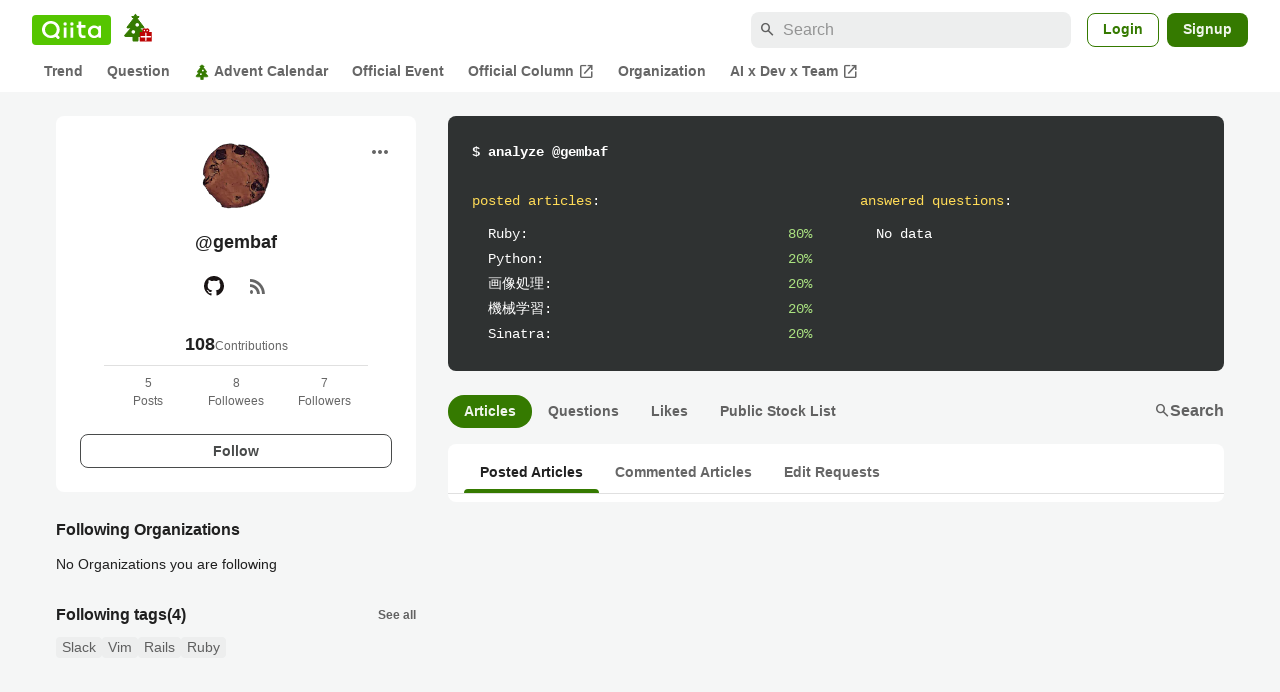

--- FILE ---
content_type: text/javascript
request_url: https://fam.adingo.jp/bid-strap/qiita/pb.js
body_size: 211298
content:
/**
 * Apache License
 * Version 2.0, January 2004
 * http://www.apache.org/licenses/
 *
 * TERMS AND CONDITIONS FOR USE, REPRODUCTION, AND DISTRIBUTION
 *
 * 1. Definitions.
 *
 * "License" shall mean the terms and conditions for use, reproduction,
 * and distribution as defined by Sections 1 through 9 of this document.
 *
 * "Licensor" shall mean the copyright owner or entity authorized by
 * the copyright owner that is granting the License.
 *
 * "Legal Entity" shall mean the union of the acting entity and all
 * other entities that control, are controlled by, or are under common
 * control with that entity. For the purposes of this definition,
 * "control" means (i) the power, direct or indirect, to cause the
 * direction or management of such entity, whether by contract or
 * otherwise, or (ii) ownership of fifty percent (50%) or more of the
 * outstanding shares, or (iii) beneficial ownership of such entity.
 *
 * "You" (or "Your") shall mean an individual or Legal Entity
 * exercising permissions granted by this License.
 *
 * "Source" form shall mean the preferred form for making modifications,
 * including but not limited to software source code, documentation
 * source, and configuration files.
 *
 * "Object" form shall mean any form resulting from mechanical
 * transformation or translation of a Source form, including but
 * not limited to compiled object code, generated documentation,
 * and conversions to other media types.
 *
 * "Work" shall mean the work of authorship, whether in Source or
 * Object form, made available under the License, as indicated by a
 * copyright notice that is included in or attached to the work
 * (an example is provided in the Appendix below).
 *
 * "Derivative Works" shall mean any work, whether in Source or Object
 * form, that is based on (or derived from) the Work and for which the
 * editorial revisions, annotations, elaborations, or other modifications
 * represent, as a whole, an original work of authorship. For the purposes
 * of this License, Derivative Works shall not include works that remain
 * separable from, or merely link (or bind by name) to the interfaces of,
 * the Work and Derivative Works thereof.
 *
 * "Contribution" shall mean any work of authorship, including
 * the original version of the Work and any modifications or additions
 * to that Work or Derivative Works thereof, that is intentionally
 * submitted to Licensor for inclusion in the Work by the copyright owner
 * or by an individual or Legal Entity authorized to submit on behalf of
 * the copyright owner. For the purposes of this definition, "submitted"
 * means any form of electronic, verbal, or written communication sent
 * to the Licensor or its representatives, including but not limited to
 * communication on electronic mailing lists, source code control systems,
 * and issue tracking systems that are managed by, or on behalf of, the
 * Licensor for the purpose of discussing and improving the Work, but
 * excluding communication that is conspicuously marked or otherwise
 * designated in writing by the copyright owner as "Not a Contribution."
 *
 * "Contributor" shall mean Licensor and any individual or Legal Entity
 * on behalf of whom a Contribution has been received by Licensor and
 * subsequently incorporated within the Work.
 *
 * 2. Grant of Copyright License. Subject to the terms and conditions of
 * this License, each Contributor hereby grants to You a perpetual,
 * worldwide, non-exclusive, no-charge, royalty-free, irrevocable
 * copyright license to reproduce, prepare Derivative Works of,
 * publicly display, publicly perform, sublicense, and distribute the
 * Work and such Derivative Works in Source or Object form.
 *
 * 3. Grant of Patent License. Subject to the terms and conditions of
 * this License, each Contributor hereby grants to You a perpetual,
 * worldwide, non-exclusive, no-charge, royalty-free, irrevocable
 * (except as stated in this section) patent license to make, have made,
 * use, offer to sell, sell, import, and otherwise transfer the Work,
 * where such license applies only to those patent claims licensable
 * by such Contributor that are necessarily infringed by their
 * Contribution(s) alone or by combination of their Contribution(s)
 * with the Work to which such Contribution(s) was submitted. If You
 * institute patent litigation against any entity (including a
 * cross-claim or counterclaim in a lawsuit) alleging that the Work
 * or a Contribution incorporated within the Work constitutes direct
 * or contributory patent infringement, then any patent licenses
 * granted to You under this License for that Work shall terminate
 * as of the date such litigation is filed.
 *
 * 4. Redistribution. You may reproduce and distribute copies of the
 * Work or Derivative Works thereof in any medium, with or without
 * modifications, and in Source or Object form, provided that You
 * meet the following conditions:
 *
 * (a) You must give any other recipients of the Work or
 * Derivative Works a copy of this License; and
 *
 * (b) You must cause any modified files to carry prominent notices
 * stating that You changed the files; and
 *
 * (c) You must retain, in the Source form of any Derivative Works
 * that You distribute, all copyright, patent, trademark, and
 * attribution notices from the Source form of the Work,
 * excluding those notices that do not pertain to any part of
 * the Derivative Works; and
 *
 * (d) If the Work includes a "NOTICE" text file as part of its
 * distribution, then any Derivative Works that You distribute must
 * include a readable copy of the attribution notices contained
 * within such NOTICE file, excluding those notices that do not
 * pertain to any part of the Derivative Works, in at least one
 * of the following places: within a NOTICE text file distributed
 * as part of the Derivative Works; within the Source form or
 * documentation, if provided along with the Derivative Works; or,
 * within a display generated by the Derivative Works, if and
 * wherever such third-party notices normally appear. The contents
 * of the NOTICE file are for informational purposes only and
 * do not modify the License. You may add Your own attribution
 * notices within Derivative Works that You distribute, alongside
 * or as an addendum to the NOTICE text from the Work, provided
 * that such additional attribution notices cannot be construed
 * as modifying the License.
 *
 * You may add Your own copyright statement to Your modifications and
 * may provide additional or different license terms and conditions
 * for use, reproduction, or distribution of Your modifications, or
 * for any such Derivative Works as a whole, provided Your use,
 * reproduction, and distribution of the Work otherwise complies with
 * the conditions stated in this License.
 *
 * 5. Submission of Contributions. Unless You explicitly state otherwise,
 * any Contribution intentionally submitted for inclusion in the Work
 * by You to the Licensor shall be under the terms and conditions of
 * this License, without any additional terms or conditions.
 * Notwithstanding the above, nothing herein shall supersede or modify
 * the terms of any separate license agreement you may have executed
 * with Licensor regarding such Contributions.
 *
 * 6. Trademarks. This License does not grant permission to use the trade
 * names, trademarks, service marks, or product names of the Licensor,
 * except as required for reasonable and customary use in describing the
 * origin of the Work and reproducing the content of the NOTICE file.
 *
 * 7. Disclaimer of Warranty. Unless required by applicable law or
 * agreed to in writing, Licensor provides the Work (and each
 * Contributor provides its Contributions) on an "AS IS" BASIS,
 * WITHOUT WARRANTIES OR CONDITIONS OF ANY KIND, either express or
 * implied, including, without limitation, any warranties or conditions
 * of TITLE, NON-INFRINGEMENT, MERCHANTABILITY, or FITNESS FOR A
 * PARTICULAR PURPOSE. You are solely responsible for determining the
 * appropriateness of using or redistributing the Work and assume any
 * risks associated with Your exercise of permissions under this License.
 *
 * 8. Limitation of Liability. In no event and under no legal theory,
 * whether in tort (including negligence), contract, or otherwise,
 * unless required by applicable law (such as deliberate and grossly
 * negligent acts) or agreed to in writing, shall any Contributor be
 * liable to You for damages, including any direct, indirect, special,
 * incidental, or consequential damages of any character arising as a
 * result of this License or out of the use or inability to use the
 * Work (including but not limited to damages for loss of goodwill,
 * work stoppage, computer failure or malfunction, or any and all
 * other commercial damages or losses), even if such Contributor
 * has been advised of the possibility of such damages.
 *
 * 9. Accepting Warranty or Additional Liability. While redistributing
 * the Work or Derivative Works thereof, You may choose to offer,
 * and charge a fee for, acceptance of support, warranty, indemnity,
 * or other liability obligations and/or rights consistent with this
 * License. However, in accepting such obligations, You may act only
 * on Your own behalf and on Your sole responsibility, not on behalf
 * of any other Contributor, and only if You agree to indemnify,
 * defend, and hold each Contributor harmless for any liability
 * incurred by, or claims asserted against, such Contributor by reason
 * of your accepting any such warranty or additional liability.
 *
 * END OF TERMS AND CONDITIONS
 *
 * Copyright 2017 PREBID.ORG, INC
 *
 * Licensed under the Apache License, Version 2.0 (the "License");
 * you may not use this file except in compliance with the License.
 * You may obtain a copy of the License at
 *
 * http://www.apache.org/licenses/LICENSE-2.0
 *
 * Unless required by applicable law or agreed to in writing, software
 * distributed under the License is distributed on an "AS IS" BASIS,
 * WITHOUT WARRANTIES OR CONDITIONS OF ANY KIND, either express or implied.
 * See the License for the specific language governing permissions and
 * limitations under the License.
 */

(function(){"use strict";var Lt=[{code:"/383564218/qiita.com_loginuser_sidebar-top",path:"/383564218/qiita.com_loginuser_sidebar-top",bids:[{bidder:"adagio",dwid:"qiita-com_qiita.com_loginuser_sidebar-top_pc",params:{organizationId:"1216",site:"qiita-com",placement:"qiita.com_loginuser_sidebar-top"}},{bidder:"criteo",dwid:"475440",params:{uid:475440,networkId:11021}},{bidder:"fluct",dwid:"41075:1000280651",params:{tagId:"41075:1000280651",groupId:"1000176373"}},{bidder:"pubmatic",dwid:"5974117",params:{publisherId:"160836",adSlot:"5974117"}},{bidder:"logicad",dwid:"Z02q_z118",params:{tid:"z118"}},{bidder:"aja",dwid:"259443",params:{asi:"kucbOH688"}},{bidder:"rtbhouse",dwid:"/383564218/qiita.com_loginuser_sidebar-top",params:{publisherId:"SFSS3FJR0G3JShOep8bs",region:"prebid-asia"}},{bidder:"adgeneration",dwid:"198134",params:{id:"198134"}},{bidder:"unruly",dwid:"277063",params:{siteId:277063}},{bidder:"rubicon",dwid:"3861244",params:{accountId:24422,siteId:601950,zoneId:3861244}},{bidder:"openx",dwid:"561238790",params:{delDomain:"fluct-jpy-d.openx.net",unit:"561238790"}},{bidder:"ssp_geniee",dwid:"1587542",params:{zoneId:1587542}},{bidder:"adstir",dwid:"295242",params:{appId:"MEDIA-c35f3bb8",adSpaceNo:1}},{bidder:"appnexus",dwid:"ecnavi_jp_36695114_qiita_hb_pc_network",params:{placementId:36695114,usePaymentRule:!0}}],mediaTypes:{banner:{sizes:[[300,250]],name:"qiita.com_loginuser_sidebar-top",pos:1}},analytics:[{bidder:"adagio",dwid:"qiita-com_qiita.com_loginuser_sidebar-top_pc"},{bidder:"criteo",dwid:"475440"},{bidder:"fluct",dwid:"41075:1000280651"},{bidder:"pubmatic",dwid:"5974117"},{bidder:"logicad",dwid:"Z02q_z118"},{bidder:"aja",dwid:"259443"},{bidder:"rtbhouse",dwid:"/383564218/qiita.com_loginuser_sidebar-top"},{bidder:"adgeneration",dwid:"198134"},{bidder:"unruly",dwid:"277063"},{bidder:"rubicon",dwid:"3861244"},{bidder:"openx",dwid:"561238790"},{bidder:"ssp_geniee",dwid:"1587542"},{bidder:"adstir",dwid:"295242"},{bidder:"appnexus",dwid:"ecnavi_jp_36695114_qiita_hb_pc_network"}],ortb2Imp:{ext:{data:{placement:"qiita.com_loginuser_sidebar-top"}}}},{code:"/383564218/qiita.com_questions_sidebar-bottom",path:"/383564218/qiita.com_questions_sidebar-bottom",bids:[{bidder:"criteo",dwid:"475415",params:{uid:475415,networkId:11021}},{bidder:"fluct",dwid:"41075:1000280640",params:{tagId:"41075:1000280640",groupId:"1000176373"}},{bidder:"pubmatic",dwid:"5974127",params:{publisherId:"160836",adSlot:"5974127"}},{bidder:"logicad",dwid:"Z02q_811n",params:{tid:"811n"}},{bidder:"aja",dwid:"259453",params:{asi:"WA8WbUyo0"}},{bidder:"rtbhouse",dwid:"/383564218/qiita.com_questions_sidebar-bottom",params:{publisherId:"SFSS3FJR0G3JShOep8bs",region:"prebid-asia"}},{bidder:"adgeneration",dwid:"198429",params:{id:"198429"}},{bidder:"unruly",dwid:"277073",params:{siteId:277073}},{bidder:"rubicon",dwid:"3861262",params:{accountId:24422,siteId:601950,zoneId:3861262}},{bidder:"openx",dwid:"561238800",params:{delDomain:"fluct-jpy-d.openx.net",unit:"561238800"}},{bidder:"ssp_geniee",dwid:"1587552",params:{zoneId:1587552}},{bidder:"adstir",dwid:"295251",params:{appId:"MEDIA-c35f3bb8",adSpaceNo:10}},{bidder:"appnexus",dwid:"ecnavi_jp_36695121_qiita_hb_pc_network",params:{placementId:36695121,usePaymentRule:!0}}],mediaTypes:{banner:{sizes:[[300,250],[336,280]],name:"qiita.com_questions_sidebar-bottom",pos:1}},analytics:[{bidder:"criteo",dwid:"475415"},{bidder:"fluct",dwid:"41075:1000280640"},{bidder:"pubmatic",dwid:"5974127"},{bidder:"logicad",dwid:"Z02q_811n"},{bidder:"aja",dwid:"259453"},{bidder:"rtbhouse",dwid:"/383564218/qiita.com_questions_sidebar-bottom"},{bidder:"adgeneration",dwid:"198429"},{bidder:"unruly",dwid:"277073"},{bidder:"rubicon",dwid:"3861262"},{bidder:"openx",dwid:"561238800"},{bidder:"ssp_geniee",dwid:"1587552"},{bidder:"adstir",dwid:"295251"},{bidder:"appnexus",dwid:"ecnavi_jp_36695121_qiita_hb_pc_network"}]},{code:"/383564218/qiita.com_questions_sidebar",path:"/383564218/qiita.com_questions_sidebar",bids:[{bidder:"criteo",dwid:"475430",params:{uid:475430,networkId:11021}},{bidder:"fluct",dwid:"41075:1000280625",params:{tagId:"41075:1000280625",groupId:"1000176373"}},{bidder:"pubmatic",dwid:"5974128",params:{publisherId:"160836",adSlot:"5974128"}},{bidder:"logicad",dwid:"Z02q_DLLp",params:{tid:"DLLp"}},{bidder:"aja",dwid:"259454",params:{asi:"y5i664aIQ"}},{bidder:"rtbhouse",dwid:"/383564218/qiita.com_questions_sidebar",params:{publisherId:"SFSS3FJR0G3JShOep8bs",region:"prebid-asia"}},{bidder:"adgeneration",dwid:"198431",params:{id:"198431"}},{bidder:"unruly",dwid:"277074",params:{siteId:277074}},{bidder:"rubicon",dwid:"3861264",params:{accountId:24422,siteId:601950,zoneId:3861264}},{bidder:"openx",dwid:"561238801",params:{delDomain:"fluct-jpy-d.openx.net",unit:"561238801"}},{bidder:"ssp_geniee",dwid:"1587553",params:{zoneId:1587553}},{bidder:"adstir",dwid:"295252",params:{appId:"MEDIA-c35f3bb8",adSpaceNo:11}},{bidder:"appnexus",dwid:"ecnavi_jp_36695120_qiita_hb_pc_network",params:{placementId:36695120,usePaymentRule:!0}}],mediaTypes:{banner:{sizes:[[300,600]],name:"qiita.com_questions_sidebar",pos:1}},analytics:[{bidder:"criteo",dwid:"475430"},{bidder:"fluct",dwid:"41075:1000280625"},{bidder:"pubmatic",dwid:"5974128"},{bidder:"logicad",dwid:"Z02q_DLLp"},{bidder:"aja",dwid:"259454"},{bidder:"rtbhouse",dwid:"/383564218/qiita.com_questions_sidebar"},{bidder:"adgeneration",dwid:"198431"},{bidder:"unruly",dwid:"277074"},{bidder:"rubicon",dwid:"3861264"},{bidder:"openx",dwid:"561238801"},{bidder:"ssp_geniee",dwid:"1587553"},{bidder:"adstir",dwid:"295252"},{bidder:"appnexus",dwid:"ecnavi_jp_36695120_qiita_hb_pc_network"}]},{code:"/383564218/qiita.com_questions_under-article",path:"/383564218/qiita.com_questions_under-article",bids:[{bidder:"criteo",dwid:"475411",params:{uid:475411,networkId:11021}},{bidder:"fluct",dwid:"41075:1000280637",params:{tagId:"41075:1000280637",groupId:"1000176373"}},{bidder:"pubmatic",dwid:"5974129",params:{publisherId:"160836",adSlot:"5974129"}},{bidder:"logicad",dwid:"Z02q_rggZ",params:{tid:"rggZ"}},{bidder:"aja",dwid:"259455",params:{asi:"yWVm0V1vl"}},{bidder:"rtbhouse",dwid:"/383564218/qiita.com_questions_under-article",params:{publisherId:"SFSS3FJR0G3JShOep8bs",region:"prebid-asia"}},{bidder:"adgeneration",dwid:"198432",params:{id:"198432"}},{bidder:"unruly",dwid:"277075",params:{siteId:277075}},{bidder:"rubicon",dwid:"3861266",params:{accountId:24422,siteId:601950,zoneId:3861266}},{bidder:"openx",dwid:"561238802",params:{delDomain:"fluct-jpy-d.openx.net",unit:"561238802"}},{bidder:"ssp_geniee",dwid:"1587554",params:{zoneId:1587554}},{bidder:"adstir",dwid:"295253",params:{appId:"MEDIA-c35f3bb8",adSpaceNo:12}},{bidder:"appnexus",dwid:"ecnavi_jp_36695123_qiita_hb_pc_network",params:{placementId:36695123,usePaymentRule:!0}}],mediaTypes:{banner:{sizes:[[728,90]],name:"qiita.com_questions_under-article",pos:3}},analytics:[{bidder:"criteo",dwid:"475411"},{bidder:"fluct",dwid:"41075:1000280637"},{bidder:"pubmatic",dwid:"5974129"},{bidder:"logicad",dwid:"Z02q_rggZ"},{bidder:"aja",dwid:"259455"},{bidder:"rtbhouse",dwid:"/383564218/qiita.com_questions_under-article"},{bidder:"adgeneration",dwid:"198432"},{bidder:"unruly",dwid:"277075"},{bidder:"rubicon",dwid:"3861266"},{bidder:"openx",dwid:"561238802"},{bidder:"ssp_geniee",dwid:"1587554"},{bidder:"adstir",dwid:"295253"},{bidder:"appnexus",dwid:"ecnavi_jp_36695123_qiita_hb_pc_network"}]},{code:"/383564218/qiita.com_questions_mobile",path:"/383564218/qiita.com_questions_mobile",bids:[{bidder:"criteo",dwid:"475431",params:{uid:475431,networkId:11021}},{bidder:"fluct",dwid:"41076:1000280655",params:{tagId:"41076:1000280655",groupId:"1000176376"}},{bidder:"pubmatic",dwid:"5974130",params:{publisherId:"160836",adSlot:"5974130"}},{bidder:"logicad",dwid:"Z02q_ARRj",params:{tid:"ARRj"}},{bidder:"unicorn",dwid:"qiita.com_questions_mobile",params:{accountId:295046,publisherId:"383564218",mediaId:"qiita.com",placementId:"qiita.com_questions_mobile"}},{bidder:"aja",dwid:"259456",params:{asi:"yY5aDGOpk"}},{bidder:"rtbhouse",dwid:"/383564218/qiita.com_questions_mobile",params:{publisherId:"SFSS3FJR0G3JShOep8bs",region:"prebid-asia"}},{bidder:"adgeneration",dwid:"198433",params:{id:"198433"}},{bidder:"unruly",dwid:"277076",params:{siteId:277076}},{bidder:"rubicon",dwid:"3861282",params:{accountId:24422,siteId:601952,zoneId:3861282}},{bidder:"openx",dwid:"561238803",params:{delDomain:"fluct-jpy-d.openx.net",unit:"561238803"}},{bidder:"ssp_geniee",dwid:"1587555",params:{zoneId:1587555}},{bidder:"adstir",dwid:"294818",params:{appId:"MEDIA-b96094da",adSpaceNo:2}},{bidder:"appnexus",dwid:"ecnavi_jp_36695119_qiita_hb_sp_network",params:{placementId:36695119,usePaymentRule:!0}}],mediaTypes:{banner:{sizes:[[300,250],[336,280]],name:"qiita.com_questions_mobile",pos:3}},analytics:[{bidder:"criteo",dwid:"475431"},{bidder:"fluct",dwid:"41076:1000280655"},{bidder:"pubmatic",dwid:"5974130"},{bidder:"logicad",dwid:"Z02q_ARRj"},{bidder:"unicorn",dwid:"qiita.com_questions_mobile"},{bidder:"aja",dwid:"259456"},{bidder:"rtbhouse",dwid:"/383564218/qiita.com_questions_mobile"},{bidder:"adgeneration",dwid:"198433"},{bidder:"unruly",dwid:"277076"},{bidder:"rubicon",dwid:"3861282"},{bidder:"openx",dwid:"561238803"},{bidder:"ssp_geniee",dwid:"1587555"},{bidder:"adstir",dwid:"294818"},{bidder:"appnexus",dwid:"ecnavi_jp_36695119_qiita_hb_sp_network"}]},{code:"/383564218/qiita.com_items-show_sidebar-top",path:"/383564218/qiita.com_items-show_sidebar-top",bids:[{bidder:"adagio",dwid:"qiita-com_qiita.com_items-show_sidebar-top_pc",params:{organizationId:"1216",site:"qiita-com",placement:"qiita.com_items-show_sidebar-top"}},{bidder:"criteo",dwid:"475455",params:{uid:475455,networkId:11021}},{bidder:"fluct",dwid:"41075:1000280644",params:{tagId:"41075:1000280644",groupId:"1000176373"}},{bidder:"pubmatic",dwid:"5974131",params:{publisherId:"160836",adSlot:"5974131"}},{bidder:"logicad",dwid:"Z02q_dggg",params:{tid:"dggg"}},{bidder:"aja",dwid:"259457",params:{asi:"9Pq2dBaST"}},{bidder:"rtbhouse",dwid:"/383564218/qiita.com_items-show_sidebar-top",params:{publisherId:"SFSS3FJR0G3JShOep8bs",region:"prebid-asia"}},{bidder:"adgeneration",dwid:"198436",params:{id:"198436"}},{bidder:"unruly",dwid:"277077",params:{siteId:277077}},{bidder:"rubicon",dwid:"3861268",params:{accountId:24422,siteId:601950,zoneId:3861268}},{bidder:"openx",dwid:"561238804",params:{delDomain:"fluct-jpy-d.openx.net",unit:"561238804"}},{bidder:"ssp_geniee",dwid:"1587556",params:{zoneId:1587556}},{bidder:"adstir",dwid:"295254",params:{appId:"MEDIA-c35f3bb8",adSpaceNo:13}},{bidder:"appnexus",dwid:"ecnavi_jp_36695106_qiita_hb_pc_network",params:{placementId:36695106,usePaymentRule:!0}}],mediaTypes:{banner:{sizes:[[300,250]],name:"qiita.com_items-show_sidebar-top",pos:1}},analytics:[{bidder:"adagio",dwid:"qiita-com_qiita.com_items-show_sidebar-top_pc"},{bidder:"criteo",dwid:"475455"},{bidder:"fluct",dwid:"41075:1000280644"},{bidder:"pubmatic",dwid:"5974131"},{bidder:"logicad",dwid:"Z02q_dggg"},{bidder:"aja",dwid:"259457"},{bidder:"rtbhouse",dwid:"/383564218/qiita.com_items-show_sidebar-top"},{bidder:"adgeneration",dwid:"198436"},{bidder:"unruly",dwid:"277077"},{bidder:"rubicon",dwid:"3861268"},{bidder:"openx",dwid:"561238804"},{bidder:"ssp_geniee",dwid:"1587556"},{bidder:"adstir",dwid:"295254"},{bidder:"appnexus",dwid:"ecnavi_jp_36695106_qiita_hb_pc_network"}],ortb2Imp:{ext:{data:{placement:"qiita.com_items-show_sidebar-top"}}}},{code:"/383564218/qiita.com_items-show_sidebar-bottom",path:"/383564218/qiita.com_items-show_sidebar-bottom",bids:[{bidder:"adagio",dwid:"qiita-com_qiita.com_items-show_sidebar-bottom_pc",params:{organizationId:"1216",site:"qiita-com",placement:"qiita.com_items-show_sidebar-bottom"}},{bidder:"criteo",dwid:"475457",params:{uid:475457,networkId:11021}},{bidder:"fluct",dwid:"41075:1000280631",params:{tagId:"41075:1000280631",groupId:"1000176373"}},{bidder:"unruly",dwid:"277078",params:{siteId:277078}},{bidder:"openx",dwid:"561238805",params:{delDomain:"fluct-jpy-d.openx.net",unit:"561238805"}},{bidder:"ssp_geniee",dwid:"1587557",params:{zoneId:1587557}},{bidder:"adstir",dwid:"295255",params:{appId:"MEDIA-c35f3bb8",adSpaceNo:14}},{bidder:"appnexus",dwid:"ecnavi_jp_36695105_qiita_hb_pc_network",params:{placementId:36695105,usePaymentRule:!0}}],mediaTypes:{banner:{sizes:[[300,250]],name:"qiita.com_items-show_sidebar-bottom",pos:1}},analytics:[{bidder:"adagio",dwid:"qiita-com_qiita.com_items-show_sidebar-bottom_pc"},{bidder:"criteo",dwid:"475457"},{bidder:"fluct",dwid:"41075:1000280631"},{bidder:"unruly",dwid:"277078"},{bidder:"openx",dwid:"561238805"},{bidder:"ssp_geniee",dwid:"1587557"},{bidder:"adstir",dwid:"295255"},{bidder:"appnexus",dwid:"ecnavi_jp_36695105_qiita_hb_pc_network"}],ortb2Imp:{ext:{data:{placement:"qiita.com_items-show_sidebar-bottom"}}}},{code:"/383564218/qiita.com_items-show_under-article-left",path:"/383564218/qiita.com_items-show_under-article-left",bids:[{bidder:"adagio",dwid:"qiita-com_qiita.com_items-show_under-article-left_pc",params:{organizationId:"1216",site:"qiita-com",placement:"qiita.com_items-show_under-article-left"}},{bidder:"criteo",dwid:"475454",params:{uid:475454,networkId:11021}},{bidder:"fluct",dwid:"41075:1000280642",params:{tagId:"41075:1000280642",groupId:"1000176373"}},{bidder:"pubmatic",dwid:"5974132",params:{publisherId:"160836",adSlot:"5974132"}},{bidder:"logicad",dwid:"Z02q_gggD",params:{tid:"gggD"}},{bidder:"aja",dwid:"259458",params:{asi:"QbHorTwYJ"}},{bidder:"rtbhouse",dwid:"/383564218/qiita.com_items-show_under-article-left",params:{publisherId:"SFSS3FJR0G3JShOep8bs",region:"prebid-asia"}},{bidder:"adgeneration",dwid:"198437",params:{id:"198437"}},{bidder:"unruly",dwid:"277079",params:{siteId:277079}},{bidder:"rubicon",dwid:"3861270",params:{accountId:24422,siteId:601950,zoneId:3861270}},{bidder:"openx",dwid:"561238806",params:{delDomain:"fluct-jpy-d.openx.net",unit:"561238806"}},{bidder:"ssp_geniee",dwid:"1587558",params:{zoneId:1587558}},{bidder:"adstir",dwid:"295256",params:{appId:"MEDIA-c35f3bb8",adSpaceNo:15}},{bidder:"appnexus",dwid:"ecnavi_jp_36695107_qiita_hb_pc_network",params:{placementId:36695107,usePaymentRule:!0}}],mediaTypes:{banner:{sizes:[[300,250],[336,280]],name:"qiita.com_items-show_under-article-left",pos:3}},analytics:[{bidder:"adagio",dwid:"qiita-com_qiita.com_items-show_under-article-left_pc"},{bidder:"criteo",dwid:"475454"},{bidder:"fluct",dwid:"41075:1000280642"},{bidder:"pubmatic",dwid:"5974132"},{bidder:"logicad",dwid:"Z02q_gggD"},{bidder:"aja",dwid:"259458"},{bidder:"rtbhouse",dwid:"/383564218/qiita.com_items-show_under-article-left"},{bidder:"adgeneration",dwid:"198437"},{bidder:"unruly",dwid:"277079"},{bidder:"rubicon",dwid:"3861270"},{bidder:"openx",dwid:"561238806"},{bidder:"ssp_geniee",dwid:"1587558"},{bidder:"adstir",dwid:"295256"},{bidder:"appnexus",dwid:"ecnavi_jp_36695107_qiita_hb_pc_network"}],ortb2Imp:{ext:{data:{placement:"qiita.com_items-show_under-article-left"}}}},{code:"/383564218/qiita.com_loginuser_under-article-left",path:"/383564218/qiita.com_loginuser_under-article-left",bids:[{bidder:"adagio",dwid:"qiita-com_qiita.com_loginuser_under-article-left_pc",params:{organizationId:"1216",site:"qiita-com",placement:"qiita.com_loginuser_under-article-left"}},{bidder:"criteo",dwid:"475438",params:{uid:475438,networkId:11021}},{bidder:"fluct",dwid:"41075:1000280639",params:{tagId:"41075:1000280639",groupId:"1000176373"}},{bidder:"pubmatic",dwid:"5974119",params:{publisherId:"160836",adSlot:"5974119"}},{bidder:"logicad",dwid:"Z02q_WRRO",params:{tid:"WRRO"}},{bidder:"aja",dwid:"259445",params:{asi:"rOoozXhDw"}},{bidder:"rtbhouse",dwid:"/383564218/qiita.com_loginuser_under-article-left",params:{publisherId:"SFSS3FJR0G3JShOep8bs",region:"prebid-asia"}},{bidder:"adgeneration",dwid:"198136",params:{id:"198136"}},{bidder:"unruly",dwid:"277065",params:{siteId:277065}},{bidder:"rubicon",dwid:"3861248",params:{accountId:24422,siteId:601950,zoneId:3861248}},{bidder:"openx",dwid:"561238792",params:{delDomain:"fluct-jpy-d.openx.net",unit:"561238792"}},{bidder:"ssp_geniee",dwid:"1587544",params:{zoneId:1587544}},{bidder:"adstir",dwid:"295244",params:{appId:"MEDIA-c35f3bb8",adSpaceNo:3}},{bidder:"appnexus",dwid:"ecnavi_jp_36695116_qiita_hb_pc_network",params:{placementId:36695116,usePaymentRule:!0}}],mediaTypes:{banner:{sizes:[[300,250],[336,280]],name:"qiita.com_loginuser_under-article-left",pos:3}},analytics:[{bidder:"adagio",dwid:"qiita-com_qiita.com_loginuser_under-article-left_pc"},{bidder:"criteo",dwid:"475438"},{bidder:"fluct",dwid:"41075:1000280639"},{bidder:"pubmatic",dwid:"5974119"},{bidder:"logicad",dwid:"Z02q_WRRO"},{bidder:"aja",dwid:"259445"},{bidder:"rtbhouse",dwid:"/383564218/qiita.com_loginuser_under-article-left"},{bidder:"adgeneration",dwid:"198136"},{bidder:"unruly",dwid:"277065"},{bidder:"rubicon",dwid:"3861248"},{bidder:"openx",dwid:"561238792"},{bidder:"ssp_geniee",dwid:"1587544"},{bidder:"adstir",dwid:"295244"},{bidder:"appnexus",dwid:"ecnavi_jp_36695116_qiita_hb_pc_network"}],ortb2Imp:{ext:{data:{placement:"qiita.com_loginuser_under-article-left"}}}},{code:"/383564218/p_qiita_300x250_anonymous_feed_sidebar-top",path:"/383564218/p_qiita_300x250_anonymous_feed_sidebar-top",bids:[{bidder:"adagio",dwid:"qiita-com_p_qiita_300x250_anonymous_feed_sidebar-top_pc",params:{organizationId:"1216",site:"qiita-com",placement:"p_qiita_300x250_anonymous_feed_sidebar-top"}},{bidder:"criteo",dwid:"475462",params:{uid:475462,networkId:11021}},{bidder:"fluct",dwid:"41075:1000280624",params:{tagId:"41075:1000280624",groupId:"1000176373"}},{bidder:"pubmatic",dwid:"5974134",params:{publisherId:"160836",adSlot:"5974134"}},{bidder:"logicad",dwid:"Z02q_OJJ9",params:{tid:"OJJ9"}},{bidder:"aja",dwid:"259460",params:{asi:"OYgYyCMYL"}},{bidder:"unruly",dwid:"277081",params:{siteId:277081}},{bidder:"adstir",dwid:"295261",params:{appId:"MEDIA-c35f3bb8",adSpaceNo:17}},{bidder:"appnexus",dwid:"ecnavi_jp_36695102_qiita_hb_pc_network",params:{placementId:36695102,usePaymentRule:!0}}],mediaTypes:{banner:{sizes:[[300,250],[336,280]],name:"p_qiita_300x250_anonymous_feed_sidebar-top",pos:3}},analytics:[{bidder:"adagio",dwid:"qiita-com_p_qiita_300x250_anonymous_feed_sidebar-top_pc"},{bidder:"criteo",dwid:"475462"},{bidder:"fluct",dwid:"41075:1000280624"},{bidder:"pubmatic",dwid:"5974134"},{bidder:"logicad",dwid:"Z02q_OJJ9"},{bidder:"aja",dwid:"259460"},{bidder:"unruly",dwid:"277081"},{bidder:"adstir",dwid:"295261"},{bidder:"appnexus",dwid:"ecnavi_jp_36695102_qiita_hb_pc_network"}],ortb2Imp:{ext:{data:{placement:"p_qiita_300x250_anonymous_feed_sidebar-top"}}}},{code:"/383564218/qiita.com_items-show_under-article-right",path:"/383564218/qiita.com_items-show_under-article-right",bids:[{bidder:"adagio",dwid:"qiita-com_qiita.com_items-show_under-article-right_pc",params:{organizationId:"1216",site:"qiita-com",placement:"qiita.com_items-show_under-article-right"}},{bidder:"criteo",dwid:"475450",params:{uid:475450,networkId:11021}},{bidder:"fluct",dwid:"41075:1000280623",params:{tagId:"41075:1000280623",groupId:"1000176373"}},{bidder:"pubmatic",dwid:"5974133",params:{publisherId:"160836",adSlot:"5974133"}},{bidder:"logicad",dwid:"Z02q_5qqp",params:{tid:"5qqp"}},{bidder:"aja",dwid:"259459",params:{asi:"fOF9JEwpP"}},{bidder:"rtbhouse",dwid:"/383564218/qiita.com_items-show_under-article-right",params:{publisherId:"SFSS3FJR0G3JShOep8bs",region:"prebid-asia"}},{bidder:"adgeneration",dwid:"198438",params:{id:"198438"}},{bidder:"unruly",dwid:"277080",params:{siteId:277080}},{bidder:"rubicon",dwid:"3861272",params:{accountId:24422,siteId:601950,zoneId:3861272}},{bidder:"openx",dwid:"561238807",params:{delDomain:"fluct-jpy-d.openx.net",unit:"561238807"}},{bidder:"ssp_geniee",dwid:"1587559",params:{zoneId:1587559}},{bidder:"adstir",dwid:"295257",params:{appId:"MEDIA-c35f3bb8",adSpaceNo:16}},{bidder:"appnexus",dwid:"ecnavi_jp_36695110_qiita_hb_pc_network",params:{placementId:36695110,usePaymentRule:!0}}],mediaTypes:{banner:{sizes:[[300,250],[336,280]],name:"qiita.com_items-show_under-article-right",pos:3}},analytics:[{bidder:"adagio",dwid:"qiita-com_qiita.com_items-show_under-article-right_pc"},{bidder:"criteo",dwid:"475450"},{bidder:"fluct",dwid:"41075:1000280623"},{bidder:"pubmatic",dwid:"5974133"},{bidder:"logicad",dwid:"Z02q_5qqp"},{bidder:"aja",dwid:"259459"},{bidder:"rtbhouse",dwid:"/383564218/qiita.com_items-show_under-article-right"},{bidder:"adgeneration",dwid:"198438"},{bidder:"unruly",dwid:"277080"},{bidder:"rubicon",dwid:"3861272"},{bidder:"openx",dwid:"561238807"},{bidder:"ssp_geniee",dwid:"1587559"},{bidder:"adstir",dwid:"295257"},{bidder:"appnexus",dwid:"ecnavi_jp_36695110_qiita_hb_pc_network"}],ortb2Imp:{ext:{data:{placement:"qiita.com_items-show_under-article-right"}}}},{code:"/383564218/qiita.com_items-show_under-article-mobile",path:"/383564218/qiita.com_items-show_under-article-mobile",bids:[{bidder:"adagio",dwid:"qiita-com_qiita.com_items-show_under-article-mobile_sp",params:{organizationId:"1216",site:"qiita-com",placement:"qiita.com_items-show_under-article-mobile"}},{bidder:"criteo",dwid:"475452",params:{uid:475452,networkId:11021}},{bidder:"fluct",dwid:"41076:1000280654",params:{tagId:"41076:1000280654",groupId:"1000176376"}},{bidder:"pubmatic",dwid:"5974135",params:{publisherId:"160836",adSlot:"5974135"}},{bidder:"logicad",dwid:"Z02q_EYYV",params:{tid:"EYYV"}},{bidder:"unicorn",dwid:"qiita.com_items-show_under-article-mobile",params:{accountId:295046,publisherId:"383564218",mediaId:"qiita.com",placementId:"qiita.com_items-show_under-article-mobile"}},{bidder:"aja",dwid:"259461",params:{asi:"QXTPHZZEO"}},{bidder:"rtbhouse",dwid:"/383564218/qiita.com_items-show_under-article-mobile",params:{publisherId:"SFSS3FJR0G3JShOep8bs",region:"prebid-asia"}},{bidder:"adgeneration",dwid:"198434",params:{id:"198434"}},{bidder:"unruly",dwid:"277082",params:{siteId:277082}},{bidder:"rubicon",dwid:"3861284",params:{accountId:24422,siteId:601952,zoneId:3861284}},{bidder:"openx",dwid:"561238808",params:{delDomain:"fluct-jpy-d.openx.net",unit:"561238808"}},{bidder:"ssp_geniee",dwid:"1587560",params:{zoneId:1587560}},{bidder:"adstir",dwid:"294819",params:{appId:"MEDIA-b96094da",adSpaceNo:3}},{bidder:"appnexus",dwid:"ecnavi_jp_36695108_qiita_hb_sp_network",params:{placementId:36695108,usePaymentRule:!0}}],mediaTypes:{banner:{sizes:[[300,250],[336,280]],name:"qiita.com_items-show_under-article-mobile",pos:3}},analytics:[{bidder:"adagio",dwid:"qiita-com_qiita.com_items-show_under-article-mobile_sp"},{bidder:"criteo",dwid:"475452"},{bidder:"fluct",dwid:"41076:1000280654"},{bidder:"pubmatic",dwid:"5974135"},{bidder:"logicad",dwid:"Z02q_EYYV"},{bidder:"unicorn",dwid:"qiita.com_items-show_under-article-mobile"},{bidder:"aja",dwid:"259461"},{bidder:"rtbhouse",dwid:"/383564218/qiita.com_items-show_under-article-mobile"},{bidder:"adgeneration",dwid:"198434"},{bidder:"unruly",dwid:"277082"},{bidder:"rubicon",dwid:"3861284"},{bidder:"openx",dwid:"561238808"},{bidder:"ssp_geniee",dwid:"1587560"},{bidder:"adstir",dwid:"294819"},{bidder:"appnexus",dwid:"ecnavi_jp_36695108_qiita_hb_sp_network"}],ortb2Imp:{ext:{data:{placement:"qiita.com_items-show_under-article-mobile"}}}},{code:"/383564218/qiita.com_search",path:"/383564218/qiita.com_search",bids:[{bidder:"adagio",dwid:"qiita-com_qiita.com_search_pc",params:{organizationId:"1216",site:"qiita-com",placement:"qiita.com_search"}},{bidder:"criteo",dwid:"475409",params:{uid:475409,networkId:11021}},{bidder:"fluct",dwid:"41075:1000280636",params:{tagId:"41075:1000280636",groupId:"1000176373"}},{bidder:"pubmatic",dwid:"5974137",params:{publisherId:"160836",adSlot:"5974137"}},{bidder:"logicad",dwid:"Z02q_GBBV",params:{tid:"GBBV"}},{bidder:"aja",dwid:"259463",params:{asi:"3h7vdE9Y7"}},{bidder:"rtbhouse",dwid:"/383564218/qiita.com_search",params:{publisherId:"SFSS3FJR0G3JShOep8bs",region:"prebid-asia"}},{bidder:"adgeneration",dwid:"198440",params:{id:"198440"}},{bidder:"unruly",dwid:"277084",params:{siteId:277084}},{bidder:"rubicon",dwid:"3861274",params:{accountId:24422,siteId:601950,zoneId:3861274}},{bidder:"openx",dwid:"561238810",params:{delDomain:"fluct-jpy-d.openx.net",unit:"561238810"}},{bidder:"ssp_geniee",dwid:"1587562",params:{zoneId:1587562}},{bidder:"adstir",dwid:"295262",params:{appId:"MEDIA-c35f3bb8",adSpaceNo:18}},{bidder:"appnexus",dwid:"ecnavi_jp_36695124_qiita_hb_pc_network",params:{placementId:36695124,usePaymentRule:!0}}],mediaTypes:{banner:{sizes:[[300,250]],name:"qiita.com_search",pos:1}},analytics:[{bidder:"adagio",dwid:"qiita-com_qiita.com_search_pc"},{bidder:"criteo",dwid:"475409"},{bidder:"fluct",dwid:"41075:1000280636"},{bidder:"pubmatic",dwid:"5974137"},{bidder:"logicad",dwid:"Z02q_GBBV"},{bidder:"aja",dwid:"259463"},{bidder:"rtbhouse",dwid:"/383564218/qiita.com_search"},{bidder:"adgeneration",dwid:"198440"},{bidder:"unruly",dwid:"277084"},{bidder:"rubicon",dwid:"3861274"},{bidder:"openx",dwid:"561238810"},{bidder:"ssp_geniee",dwid:"1587562"},{bidder:"adstir",dwid:"295262"},{bidder:"appnexus",dwid:"ecnavi_jp_36695124_qiita_hb_pc_network"}],ortb2Imp:{ext:{data:{placement:"qiita.com_search"}}}},{code:"/383564218/qiita.com_loginuser_under-article-right",path:"/383564218/qiita.com_loginuser_under-article-right",bids:[{bidder:"adagio",dwid:"qiita-com_qiita.com_loginuser_under-article-right_pc",params:{organizationId:"1216",site:"qiita-com",placement:"qiita.com_loginuser_under-article-right"}},{bidder:"criteo",dwid:"475437",params:{uid:475437,networkId:11021}},{bidder:"fluct",dwid:"41075:1000280650",params:{tagId:"41075:1000280650",groupId:"1000176373"}},{bidder:"pubmatic",dwid:"5974120",params:{publisherId:"160836",adSlot:"5974120"}},{bidder:"logicad",dwid:"Z02q_ZLL5",params:{tid:"ZLL5"}},{bidder:"aja",dwid:"259446",params:{asi:"BhpIRZynP"}},{bidder:"rtbhouse",dwid:"/383564218/qiita.com_loginuser_under-article-right",params:{publisherId:"SFSS3FJR0G3JShOep8bs",region:"prebid-asia"}},{bidder:"adgeneration",dwid:"198137",params:{id:"198137"}},{bidder:"unruly",dwid:"277066",params:{siteId:277066}},{bidder:"rubicon",dwid:"3861250",params:{accountId:24422,siteId:601950,zoneId:3861250}},{bidder:"openx",dwid:"561238793",params:{delDomain:"fluct-jpy-d.openx.net",unit:"561238793"}},{bidder:"ssp_geniee",dwid:"1587545",params:{zoneId:1587545}},{bidder:"adstir",dwid:"295245",params:{appId:"MEDIA-c35f3bb8",adSpaceNo:4}},{bidder:"appnexus",dwid:"ecnavi_jp_36695117_qiita_hb_pc_network",params:{placementId:36695117,usePaymentRule:!0}}],mediaTypes:{banner:{sizes:[[300,250],[336,280]],name:"qiita.com_loginuser_under-article-right",pos:3}},analytics:[{bidder:"adagio",dwid:"qiita-com_qiita.com_loginuser_under-article-right_pc"},{bidder:"criteo",dwid:"475437"},{bidder:"fluct",dwid:"41075:1000280650"},{bidder:"pubmatic",dwid:"5974120"},{bidder:"logicad",dwid:"Z02q_ZLL5"},{bidder:"aja",dwid:"259446"},{bidder:"rtbhouse",dwid:"/383564218/qiita.com_loginuser_under-article-right"},{bidder:"adgeneration",dwid:"198137"},{bidder:"unruly",dwid:"277066"},{bidder:"rubicon",dwid:"3861250"},{bidder:"openx",dwid:"561238793"},{bidder:"ssp_geniee",dwid:"1587545"},{bidder:"adstir",dwid:"295245"},{bidder:"appnexus",dwid:"ecnavi_jp_36695117_qiita_hb_pc_network"}],ortb2Imp:{ext:{data:{placement:"qiita.com_loginuser_under-article-right"}}}},{code:"/383564218/qiita.com_search_question",path:"/383564218/qiita.com_search_question",bids:[{bidder:"criteo",dwid:"475408",params:{uid:475408,networkId:11021}},{bidder:"fluct",dwid:"41075:1000280643",params:{tagId:"41075:1000280643",groupId:"1000176373"}},{bidder:"pubmatic",dwid:"5974138",params:{publisherId:"160836",adSlot:"5974138"}},{bidder:"logicad",dwid:"Z02q_qggB",params:{tid:"qggB"}},{bidder:"aja",dwid:"259464",params:{asi:"zRVzR4Jih"}},{bidder:"rtbhouse",dwid:"/383564218/qiita.com_search_question",params:{publisherId:"SFSS3FJR0G3JShOep8bs",region:"prebid-asia"}},{bidder:"adgeneration",dwid:"198441",params:{id:"198441"}},{bidder:"unruly",dwid:"277085",params:{siteId:277085}},{bidder:"rubicon",dwid:"3861276",params:{accountId:24422,siteId:601950,zoneId:3861276}},{bidder:"openx",dwid:"561238811",params:{delDomain:"fluct-jpy-d.openx.net",unit:"561238811"}},{bidder:"ssp_geniee",dwid:"1587563",params:{zoneId:1587563}},{bidder:"adstir",dwid:"295263",params:{appId:"MEDIA-c35f3bb8",adSpaceNo:19}},{bidder:"appnexus",dwid:"ecnavi_jp_36695125_qiita_hb_pc_network",params:{placementId:36695125,usePaymentRule:!0}}],mediaTypes:{banner:{sizes:[[300,250]],name:"qiita.com_search_question",pos:1}},analytics:[{bidder:"criteo",dwid:"475408"},{bidder:"fluct",dwid:"41075:1000280643"},{bidder:"pubmatic",dwid:"5974138"},{bidder:"logicad",dwid:"Z02q_qggB"},{bidder:"aja",dwid:"259464"},{bidder:"rtbhouse",dwid:"/383564218/qiita.com_search_question"},{bidder:"adgeneration",dwid:"198441"},{bidder:"unruly",dwid:"277085"},{bidder:"rubicon",dwid:"3861276"},{bidder:"openx",dwid:"561238811"},{bidder:"ssp_geniee",dwid:"1587563"},{bidder:"adstir",dwid:"295263"},{bidder:"appnexus",dwid:"ecnavi_jp_36695125_qiita_hb_pc_network"}]},{code:"/383564218/p_qiita_300x250_login_feed_sidebar-top",path:"/383564218/p_qiita_300x250_login_feed_sidebar-top",bids:[{bidder:"adagio",dwid:"qiita-com_p_qiita_300x250_login_feed_sidebar-top_pc",params:{organizationId:"1216",site:"qiita-com",placement:"p_qiita_300x250_login_feed_sidebar-top"}},{bidder:"criteo",dwid:"475461",params:{uid:475461,networkId:11021}},{bidder:"fluct",dwid:"41075:1000280641",params:{tagId:"41075:1000280641",groupId:"1000176373"}},{bidder:"pubmatic",dwid:"5974121",params:{publisherId:"160836",adSlot:"5974121"}},{bidder:"logicad",dwid:"Z02q_xeeA",params:{tid:"xeeA"}},{bidder:"aja",dwid:"259447",params:{asi:"j5eDaYKCG"}},{bidder:"rtbhouse",dwid:"/383564218/p_qiita_300x250_login_feed_sidebar-top",params:{publisherId:"SFSS3FJR0G3JShOep8bs",region:"prebid-asia"}},{bidder:"adgeneration",dwid:"198138",params:{id:"198138"}},{bidder:"unruly",dwid:"277067",params:{siteId:277067}},{bidder:"rubicon",dwid:"3861252",params:{accountId:24422,siteId:601950,zoneId:3861252}},{bidder:"openx",dwid:"561238794",params:{delDomain:"fluct-jpy-d.openx.net",unit:"561238794"}},{bidder:"ssp_geniee",dwid:"1587546",params:{zoneId:1587546}},{bidder:"adstir",dwid:"295246",params:{appId:"MEDIA-c35f3bb8",adSpaceNo:5}},{bidder:"appnexus",dwid:"ecnavi_jp_36695103_qiita_hb_pc_network",params:{placementId:36695103,usePaymentRule:!0}}],mediaTypes:{banner:{sizes:[[300,100],[300,250]],name:"p_qiita_300x250_login_feed_sidebar-top",pos:1}},analytics:[{bidder:"adagio",dwid:"qiita-com_p_qiita_300x250_login_feed_sidebar-top_pc"},{bidder:"criteo",dwid:"475461"},{bidder:"fluct",dwid:"41075:1000280641"},{bidder:"pubmatic",dwid:"5974121"},{bidder:"logicad",dwid:"Z02q_xeeA"},{bidder:"aja",dwid:"259447"},{bidder:"rtbhouse",dwid:"/383564218/p_qiita_300x250_login_feed_sidebar-top"},{bidder:"adgeneration",dwid:"198138"},{bidder:"unruly",dwid:"277067"},{bidder:"rubicon",dwid:"3861252"},{bidder:"openx",dwid:"561238794"},{bidder:"ssp_geniee",dwid:"1587546"},{bidder:"adstir",dwid:"295246"},{bidder:"appnexus",dwid:"ecnavi_jp_36695103_qiita_hb_pc_network"}],ortb2Imp:{ext:{data:{placement:"p_qiita_300x250_login_feed_sidebar-top"}}}},{code:"/383564218/qiita.com_loginuser_sidebar-bottom",path:"/383564218/qiita.com_loginuser_sidebar-bottom",bids:[{bidder:"adagio",dwid:"qiita-com_qiita.com_loginuser_sidebar-bottom_pc",params:{organizationId:"1216",site:"qiita-com",placement:"qiita.com_loginuser_sidebar-bottom"}},{bidder:"criteo",dwid:"475443",params:{uid:475443,networkId:11021}},{bidder:"fluct",dwid:"41075:1000280626",params:{tagId:"41075:1000280626",groupId:"1000176373"}},{bidder:"pubmatic",dwid:"5974118",params:{publisherId:"160836",adSlot:"5974118"}},{bidder:"logicad",dwid:"Z02q_XKKL",params:{tid:"XKKL"}},{bidder:"aja",dwid:"259444",params:{asi:"Kq7bDgCDr"}},{bidder:"rtbhouse",dwid:"/383564218/qiita.com_loginuser_sidebar-bottom",params:{publisherId:"SFSS3FJR0G3JShOep8bs",region:"prebid-asia"}},{bidder:"adgeneration",dwid:"198135",params:{id:"198135"}},{bidder:"unruly",dwid:"277064",params:{siteId:277064}},{bidder:"rubicon",dwid:"3861246",params:{accountId:24422,siteId:601950,zoneId:3861246}},{bidder:"openx",dwid:"561238791",params:{delDomain:"fluct-jpy-d.openx.net",unit:"561238791"}},{bidder:"ssp_geniee",dwid:"1587543",params:{zoneId:1587543}},{bidder:"adstir",dwid:"295243",params:{appId:"MEDIA-c35f3bb8",adSpaceNo:2}},{bidder:"appnexus",dwid:"ecnavi_jp_36695113_qiita_hb_pc_network",params:{placementId:36695113,usePaymentRule:!0}}],mediaTypes:{banner:{sizes:[[300,250]],name:"qiita.com_loginuser_sidebar-bottom",pos:1}},analytics:[{bidder:"adagio",dwid:"qiita-com_qiita.com_loginuser_sidebar-bottom_pc"},{bidder:"criteo",dwid:"475443"},{bidder:"fluct",dwid:"41075:1000280626"},{bidder:"pubmatic",dwid:"5974118"},{bidder:"logicad",dwid:"Z02q_XKKL"},{bidder:"aja",dwid:"259444"},{bidder:"rtbhouse",dwid:"/383564218/qiita.com_loginuser_sidebar-bottom"},{bidder:"adgeneration",dwid:"198135"},{bidder:"unruly",dwid:"277064"},{bidder:"rubicon",dwid:"3861246"},{bidder:"openx",dwid:"561238791"},{bidder:"ssp_geniee",dwid:"1587543"},{bidder:"adstir",dwid:"295243"},{bidder:"appnexus",dwid:"ecnavi_jp_36695113_qiita_hb_pc_network"}],ortb2Imp:{ext:{data:{placement:"qiita.com_loginuser_sidebar-bottom"}}}},{code:"/383564218/qiita.com_loginuser_search_question",path:"/383564218/qiita.com_loginuser_search_question",bids:[{bidder:"adagio",dwid:"qiita-com_qiita.com_loginuser_search_question_pc",params:{organizationId:"1216",site:"qiita-com",placement:"qiita.com_loginuser_search_question"}},{bidder:"criteo",dwid:"475444",params:{uid:475444,networkId:11021}},{bidder:"fluct",dwid:"41075:1000280632",params:{tagId:"41075:1000280632",groupId:"1000176373"}},{bidder:"pubmatic",dwid:"5974125",params:{publisherId:"160836",adSlot:"5974125"}},{bidder:"logicad",dwid:"Z02q_jggO",params:{tid:"jggO"}},{bidder:"aja",dwid:"259451",params:{asi:"36DGjTGkJ"}},{bidder:"rtbhouse",dwid:"/383564218/qiita.com_loginuser_search_question",params:{publisherId:"SFSS3FJR0G3JShOep8bs",region:"prebid-asia"}},{bidder:"adgeneration",dwid:"198428",params:{id:"198428"}},{bidder:"unruly",dwid:"277071",params:{siteId:277071}},{bidder:"rubicon",dwid:"3861258",params:{accountId:24422,siteId:601950,zoneId:3861258}},{bidder:"openx",dwid:"561238798",params:{delDomain:"fluct-jpy-d.openx.net",unit:"561238798"}},{bidder:"ssp_geniee",dwid:"1587550",params:{zoneId:1587550}},{bidder:"adstir",dwid:"295249",params:{appId:"MEDIA-c35f3bb8",adSpaceNo:8}},{bidder:"appnexus",dwid:"ecnavi_jp_36695112_qiita_hb_pc_network",params:{placementId:36695112,usePaymentRule:!0}}],mediaTypes:{banner:{sizes:[[300,250]],name:"qiita.com_loginuser_search_question",pos:1}},analytics:[{bidder:"adagio",dwid:"qiita-com_qiita.com_loginuser_search_question_pc"},{bidder:"criteo",dwid:"475444"},{bidder:"fluct",dwid:"41075:1000280632"},{bidder:"pubmatic",dwid:"5974125"},{bidder:"logicad",dwid:"Z02q_jggO"},{bidder:"aja",dwid:"259451"},{bidder:"rtbhouse",dwid:"/383564218/qiita.com_loginuser_search_question"},{bidder:"adgeneration",dwid:"198428"},{bidder:"unruly",dwid:"277071"},{bidder:"rubicon",dwid:"3861258"},{bidder:"openx",dwid:"561238798"},{bidder:"ssp_geniee",dwid:"1587550"},{bidder:"adstir",dwid:"295249"},{bidder:"appnexus",dwid:"ecnavi_jp_36695112_qiita_hb_pc_network"}],ortb2Imp:{ext:{data:{placement:"qiita.com_loginuser_search_question"}}}},{code:"/383564218/qiita.com_article_top",path:"/383564218/qiita.com_article_top",bids:[{bidder:"rtbhouse",dwid:"/383564218/qiita.com_article_top",params:{publisherId:"SFSS3FJR0G3JShOep8bs",region:"prebid-asia"}},{bidder:"fluct",dwid:"41075:1000303367",params:{tagId:"41075:1000303367",groupId:"1000176373"}},{bidder:"criteo",dwid:"492792",params:{uid:492792,networkId:11021}},{bidder:"appnexus",dwid:"ecnavi_jp_36727417_qiita_hb_pc_network",params:{placementId:36727417,usePaymentRule:!0}}],mediaTypes:{banner:{sizes:[[320,50]],name:"qiita.com_article_top",pos:1}},analytics:[{bidder:"rtbhouse",dwid:"/383564218/qiita.com_article_top"},{bidder:"fluct",dwid:"41075:1000303367"},{bidder:"criteo",dwid:"492792"},{bidder:"appnexus",dwid:"ecnavi_jp_36727417_qiita_hb_pc_network"}]},{code:"/383564218/qiita.com_loginuser_under-article_mobile",path:"/383564218/qiita.com_loginuser_under-article_mobile",bids:[{bidder:"criteo",dwid:"475436",params:{uid:475436,networkId:11021}},{bidder:"fluct",dwid:"41076:1000280653",params:{tagId:"41076:1000280653",groupId:"1000176376"}},{bidder:"pubmatic",dwid:"5974122",params:{publisherId:"160836",adSlot:"5974122"}},{bidder:"logicad",dwid:"Z02q_M33k",params:{tid:"M33k"}},{bidder:"unicorn",dwid:"qiita.com_loginuser_under-article_mobile",params:{accountId:295046,publisherId:"383564218",mediaId:"qiita.com",placementId:"qiita.com_loginuser_under-article_mobile"}},{bidder:"aja",dwid:"259448",params:{asi:"KpEi8IaDh"}},{bidder:"rtbhouse",dwid:"/383564218/qiita.com_loginuser_under-article_mobile",params:{publisherId:"SFSS3FJR0G3JShOep8bs",region:"prebid-asia"}},{bidder:"adgeneration",dwid:"198425",params:{id:"198425"}},{bidder:"unruly",dwid:"277068",params:{siteId:277068}},{bidder:"rubicon",dwid:"3861280",params:{accountId:24422,siteId:601952,zoneId:3861280}},{bidder:"openx",dwid:"561238795",params:{delDomain:"fluct-jpy-d.openx.net",unit:"561238795"}},{bidder:"ssp_geniee",dwid:"1587547",params:{zoneId:1587547}},{bidder:"adstir",dwid:"294768",params:{appId:"MEDIA-b96094da",adSpaceNo:1}},{bidder:"appnexus",dwid:"ecnavi_jp_36695118_qiita_hb_sp_network",params:{placementId:36695118,usePaymentRule:!0}}],mediaTypes:{banner:{sizes:[[300,250]],name:"qiita.com_loginuser_under-article_mobile",pos:3}},analytics:[{bidder:"criteo",dwid:"475436"},{bidder:"fluct",dwid:"41076:1000280653"},{bidder:"pubmatic",dwid:"5974122"},{bidder:"logicad",dwid:"Z02q_M33k"},{bidder:"unicorn",dwid:"qiita.com_loginuser_under-article_mobile"},{bidder:"aja",dwid:"259448"},{bidder:"rtbhouse",dwid:"/383564218/qiita.com_loginuser_under-article_mobile"},{bidder:"adgeneration",dwid:"198425"},{bidder:"unruly",dwid:"277068"},{bidder:"rubicon",dwid:"3861280"},{bidder:"openx",dwid:"561238795"},{bidder:"ssp_geniee",dwid:"1587547"},{bidder:"adstir",dwid:"294768"},{bidder:"appnexus",dwid:"ecnavi_jp_36695118_qiita_hb_sp_network"}]},{code:"/383564218/p_qiita_336x280_adventcalendar",path:"/383564218/p_qiita_336x280_adventcalendar",bids:[{bidder:"criteo",dwid:"475460",params:{uid:475460,networkId:11021}},{bidder:"fluct",dwid:"41075:1000280633",params:{tagId:"41075:1000280633",groupId:"1000176373"}},{bidder:"pubmatic",dwid:"5974139",params:{publisherId:"160836",adSlot:"5974139"}},{bidder:"logicad",dwid:"Z02q_eggL",params:{tid:"eggL"}},{bidder:"aja",dwid:"259465",params:{asi:"xo6pPzdWR"}},{bidder:"rtbhouse",dwid:"/383564218/p_qiita_336x280_adventcalendar",params:{publisherId:"SFSS3FJR0G3JShOep8bs",region:"prebid-asia"}},{bidder:"adgeneration",dwid:"198442",params:{id:"198442"}},{bidder:"unruly",dwid:"277086",params:{siteId:277086}},{bidder:"rubicon",dwid:"3861278",params:{accountId:24422,siteId:601950,zoneId:3861278}},{bidder:"openx",dwid:"561238812",params:{delDomain:"fluct-jpy-d.openx.net",unit:"561238812"}},{bidder:"ssp_geniee",dwid:"1587564",params:{zoneId:1587564}},{bidder:"adstir",dwid:"295264",params:{appId:"MEDIA-c35f3bb8",adSpaceNo:20}},{bidder:"appnexus",dwid:"ecnavi_jp_36695104_qiita_hb_pc_network",params:{placementId:36695104,usePaymentRule:!0}}],mediaTypes:{banner:{sizes:[[300,250],[336,280]],name:"p_qiita_336x280_adventcalendar",pos:1}},analytics:[{bidder:"criteo",dwid:"475460"},{bidder:"fluct",dwid:"41075:1000280633"},{bidder:"pubmatic",dwid:"5974139"},{bidder:"logicad",dwid:"Z02q_eggL"},{bidder:"aja",dwid:"259465"},{bidder:"rtbhouse",dwid:"/383564218/p_qiita_336x280_adventcalendar"},{bidder:"adgeneration",dwid:"198442"},{bidder:"unruly",dwid:"277086"},{bidder:"rubicon",dwid:"3861278"},{bidder:"openx",dwid:"561238812"},{bidder:"ssp_geniee",dwid:"1587564"},{bidder:"adstir",dwid:"295264"},{bidder:"appnexus",dwid:"ecnavi_jp_36695104_qiita_hb_pc_network"}]},{code:"/383564218/qiita.com_items-show_under-article-mobile_2",path:"/383564218/qiita.com_items-show_under-article-mobile_2",bids:[{bidder:"adagio",dwid:"qiita-com_qiita.com_items-show_under-article-mobile_2_sp",params:{organizationId:"1216",site:"qiita-com",placement:"qiita.com_items-show_under-article-mobile_2"}},{bidder:"criteo",dwid:"475451",params:{uid:475451,networkId:11021}},{bidder:"fluct",dwid:"41076:1000280652",params:{tagId:"41076:1000280652",groupId:"1000176376"}},{bidder:"pubmatic",dwid:"5974136",params:{publisherId:"160836",adSlot:"5974136"}},{bidder:"logicad",dwid:"Z02q_kggK",params:{tid:"kggK"}},{bidder:"unicorn",dwid:"qiita.com_items-show_under-article-mobile_2",params:{accountId:295046,publisherId:"383564218",mediaId:"qiita.com",placementId:"qiita.com_items-show_under-article-mobile_2"}},{bidder:"aja",dwid:"259462",params:{asi:"c0CAl4SZK"}},{bidder:"rtbhouse",dwid:"/383564218/qiita.com_items-show_under-article-mobile_2",params:{publisherId:"SFSS3FJR0G3JShOep8bs",region:"prebid-asia"}},{bidder:"adgeneration",dwid:"198435",params:{id:"198435"}},{bidder:"unruly",dwid:"277083",params:{siteId:277083}},{bidder:"rubicon",dwid:"3861286",params:{accountId:24422,siteId:601952,zoneId:3861286}},{bidder:"openx",dwid:"561238809",params:{delDomain:"fluct-jpy-d.openx.net",unit:"561238809"}},{bidder:"ssp_geniee",dwid:"1587561",params:{zoneId:1587561}},{bidder:"adstir",dwid:"294820",params:{appId:"MEDIA-b96094da",adSpaceNo:4}},{bidder:"appnexus",dwid:"ecnavi_jp_36695109_qiita_hb_sp_network",params:{placementId:36695109,usePaymentRule:!0}}],mediaTypes:{banner:{sizes:[[300,250]],name:"qiita.com_items-show_under-article-mobile_2",pos:3}},analytics:[{bidder:"adagio",dwid:"qiita-com_qiita.com_items-show_under-article-mobile_2_sp"},{bidder:"criteo",dwid:"475451"},{bidder:"fluct",dwid:"41076:1000280652"},{bidder:"pubmatic",dwid:"5974136"},{bidder:"logicad",dwid:"Z02q_kggK"},{bidder:"unicorn",dwid:"qiita.com_items-show_under-article-mobile_2"},{bidder:"aja",dwid:"259462"},{bidder:"rtbhouse",dwid:"/383564218/qiita.com_items-show_under-article-mobile_2"},{bidder:"adgeneration",dwid:"198435"},{bidder:"unruly",dwid:"277083"},{bidder:"rubicon",dwid:"3861286"},{bidder:"openx",dwid:"561238809"},{bidder:"ssp_geniee",dwid:"1587561"},{bidder:"adstir",dwid:"294820"},{bidder:"appnexus",dwid:"ecnavi_jp_36695109_qiita_hb_sp_network"}],ortb2Imp:{ext:{data:{placement:"qiita.com_items-show_under-article-mobile_2"}}}},{code:"/383564218/qiita.com_loginuser_search",path:"/383564218/qiita.com_loginuser_search",bids:[{bidder:"adagio",dwid:"qiita-com_qiita.com_loginuser_search_pc",params:{organizationId:"1216",site:"qiita-com",placement:"qiita.com_loginuser_search"}},{bidder:"criteo",dwid:"475446",params:{uid:475446,networkId:11021}},{bidder:"fluct",dwid:"41075:1000280634",params:{tagId:"41075:1000280634",groupId:"1000176373"}},{bidder:"pubmatic",dwid:"5974123",params:{publisherId:"160836",adSlot:"5974123"}},{bidder:"logicad",dwid:"Z02q_wqqZ",params:{tid:"wqqZ"}},{bidder:"aja",dwid:"259449",params:{asi:"yoDXC2sWX"}},{bidder:"rtbhouse",dwid:"/383564218/qiita.com_loginuser_search",params:{publisherId:"SFSS3FJR0G3JShOep8bs",region:"prebid-asia"}},{bidder:"adgeneration",dwid:"198426",params:{id:"198426"}},{bidder:"unruly",dwid:"277069",params:{siteId:277069}},{bidder:"rubicon",dwid:"3861254",params:{accountId:24422,siteId:601950,zoneId:3861254}},{bidder:"openx",dwid:"561238796",params:{delDomain:"fluct-jpy-d.openx.net",unit:"561238796"}},{bidder:"ssp_geniee",dwid:"1587548",params:{zoneId:1587548}},{bidder:"adstir",dwid:"295247",params:{appId:"MEDIA-c35f3bb8",adSpaceNo:6}},{bidder:"appnexus",dwid:"ecnavi_jp_36695111_qiita_hb_pc_network",params:{placementId:36695111,usePaymentRule:!0}}],mediaTypes:{banner:{sizes:[[300,250]],name:"qiita.com_loginuser_search",pos:1}},analytics:[{bidder:"adagio",dwid:"qiita-com_qiita.com_loginuser_search_pc"},{bidder:"criteo",dwid:"475446"},{bidder:"fluct",dwid:"41075:1000280634"},{bidder:"pubmatic",dwid:"5974123"},{bidder:"logicad",dwid:"Z02q_wqqZ"},{bidder:"aja",dwid:"259449"},{bidder:"rtbhouse",dwid:"/383564218/qiita.com_loginuser_search"},{bidder:"adgeneration",dwid:"198426"},{bidder:"unruly",dwid:"277069"},{bidder:"rubicon",dwid:"3861254"},{bidder:"openx",dwid:"561238796"},{bidder:"ssp_geniee",dwid:"1587548"},{bidder:"adstir",dwid:"295247"},{bidder:"appnexus",dwid:"ecnavi_jp_36695111_qiita_hb_pc_network"}],ortb2Imp:{ext:{data:{placement:"qiita.com_loginuser_search"}}}},{code:"/383564218/qiita.com_loginuser_stock",path:"/383564218/qiita.com_loginuser_stock",bids:[{bidder:"criteo",dwid:"475439",params:{uid:475439,networkId:11021}},{bidder:"fluct",dwid:"41075:1000280630",params:{tagId:"41075:1000280630",groupId:"1000176373"}},{bidder:"pubmatic",dwid:"5974124",params:{publisherId:"160836",adSlot:"5974124"}},{bidder:"logicad",dwid:"Z02q_oggq",params:{tid:"oggq"}},{bidder:"aja",dwid:"259450",params:{asi:"IMaGF160B"}},{bidder:"rtbhouse",dwid:"/383564218/qiita.com_loginuser_stock",params:{publisherId:"SFSS3FJR0G3JShOep8bs",region:"prebid-asia"}},{bidder:"adgeneration",dwid:"198427",params:{id:"198427"}},{bidder:"unruly",dwid:"277070",params:{siteId:277070}},{bidder:"rubicon",dwid:"3861256",params:{accountId:24422,siteId:601950,zoneId:3861256}},{bidder:"openx",dwid:"561238797",params:{delDomain:"fluct-jpy-d.openx.net",unit:"561238797"}},{bidder:"ssp_geniee",dwid:"1587549",params:{zoneId:1587549}},{bidder:"adstir",dwid:"295248",params:{appId:"MEDIA-c35f3bb8",adSpaceNo:7}},{bidder:"appnexus",dwid:"ecnavi_jp_36695115_qiita_hb_pc_network",params:{placementId:36695115,usePaymentRule:!0}}],mediaTypes:{banner:{sizes:[[300,250]],name:"qiita.com_loginuser_stock",pos:1}},analytics:[{bidder:"criteo",dwid:"475439"},{bidder:"fluct",dwid:"41075:1000280630"},{bidder:"pubmatic",dwid:"5974124"},{bidder:"logicad",dwid:"Z02q_oggq"},{bidder:"aja",dwid:"259450"},{bidder:"rtbhouse",dwid:"/383564218/qiita.com_loginuser_stock"},{bidder:"adgeneration",dwid:"198427"},{bidder:"unruly",dwid:"277070"},{bidder:"rubicon",dwid:"3861256"},{bidder:"openx",dwid:"561238797"},{bidder:"ssp_geniee",dwid:"1587549"},{bidder:"adstir",dwid:"295248"},{bidder:"appnexus",dwid:"ecnavi_jp_36695115_qiita_hb_pc_network"}]},{code:"/383564218/qiita.com_questions_sidebar-top",path:"/383564218/qiita.com_questions_sidebar-top",bids:[{bidder:"criteo",dwid:"475414",params:{uid:475414,networkId:11021}},{bidder:"fluct",dwid:"41075:1000280645",params:{tagId:"41075:1000280645",groupId:"1000176373"}},{bidder:"pubmatic",dwid:"5974126",params:{publisherId:"160836",adSlot:"5974126"}},{bidder:"logicad",dwid:"Z02q_4GG3",params:{tid:"4GG3"}},{bidder:"aja",dwid:"259452",params:{asi:"d1zYuvWRF"}},{bidder:"rtbhouse",dwid:"/383564218/qiita.com_questions_sidebar-top",params:{publisherId:"SFSS3FJR0G3JShOep8bs",region:"prebid-asia"}},{bidder:"adgeneration",dwid:"198430",params:{id:"198430"}},{bidder:"unruly",dwid:"277072",params:{siteId:277072}},{bidder:"rubicon",dwid:"3861260",params:{accountId:24422,siteId:601950,zoneId:3861260}},{bidder:"openx",dwid:"561238799",params:{delDomain:"fluct-jpy-d.openx.net",unit:"561238799"}},{bidder:"ssp_geniee",dwid:"1587551",params:{zoneId:1587551}},{bidder:"adstir",dwid:"295250",params:{appId:"MEDIA-c35f3bb8",adSpaceNo:9}},{bidder:"appnexus",dwid:"ecnavi_jp_36695122_qiita_hb_pc_network",params:{placementId:36695122,usePaymentRule:!0}}],mediaTypes:{banner:{sizes:[[300,250],[336,280]],name:"qiita.com_questions_sidebar-top",pos:1}},analytics:[{bidder:"criteo",dwid:"475414"},{bidder:"fluct",dwid:"41075:1000280645"},{bidder:"pubmatic",dwid:"5974126"},{bidder:"logicad",dwid:"Z02q_4GG3"},{bidder:"aja",dwid:"259452"},{bidder:"rtbhouse",dwid:"/383564218/qiita.com_questions_sidebar-top"},{bidder:"adgeneration",dwid:"198430"},{bidder:"unruly",dwid:"277072"},{bidder:"rubicon",dwid:"3861260"},{bidder:"openx",dwid:"561238799"},{bidder:"ssp_geniee",dwid:"1587551"},{bidder:"adstir",dwid:"295250"},{bidder:"appnexus",dwid:"ecnavi_jp_36695122_qiita_hb_pc_network"}]}],Jt={dataProviders:[{name:"a1Media",waitForIt:!0,params:{tagId:"lb4pbfluct.min.js"}},{name:"adagio",waitForIt:!0,params:{organizationId:"1216",site:"qiita-com"}}]},Vt={validation:"strict",config:{ver:"1.0",complete:1,nodes:[{asi:"adingo.jp",sid:"18299",hp:1}]}},$t={amazon:{pubID:"138f2e02-8341-4255-b4f3-872c3ced0f91",slots:[{slotID:"dfp-slot-article-sidebar-top-login-user",slotName:"/383564218/qiita.com_loginuser_sidebar-top",sizes:[[300,250]],ext:{unitPath:"/383564218/qiita.com_loginuser_sidebar-top"}},{slotID:"dfp-slot-article-sidebar-bottom-login-user",slotName:"/383564218/qiita.com_loginuser_sidebar-bottom",sizes:[[300,250]],ext:{unitPath:"/383564218/qiita.com_loginuser_sidebar-bottom"}},{slotID:"dfp-slot-article-after-body-for-pc-left-login-user",slotName:"/383564218/qiita.com_loginuser_under-article-left",sizes:[[300,250],[336,280]],ext:{unitPath:"/383564218/qiita.com_loginuser_under-article-left"}},{slotID:"dfp-slot-article-after-body-for-pc-right-login-user",slotName:"/383564218/qiita.com_loginuser_under-article-right",sizes:[[300,250],[336,280]],ext:{unitPath:"/383564218/qiita.com_loginuser_under-article-right"}},{slotID:"personalized-feed-side-ad",slotName:"/383564218/p_qiita_300x250_login_feed_sidebar-top",sizes:[[300,100],[300,250]],ext:{unitPath:"/383564218/p_qiita_300x250_login_feed_sidebar-top"}},{slotID:"dfp-slot-article-after-body-for-mobile-login-user",slotName:"/383564218/qiita.com_loginuser_under-article_mobile",sizes:[[300,250]],ext:{unitPath:"/383564218/qiita.com_loginuser_under-article_mobile"}},{slotID:"div-gpt-ad-1584618865008-0",slotName:"/383564218/qiita.com_loginuser_search",sizes:[[300,250]],ext:{unitPath:"/383564218/qiita.com_loginuser_search"}},{slotID:"div-gpt-ad-1584618700918-0",slotName:"/383564218/qiita.com_loginuser_stock",sizes:[[300,250]],ext:{unitPath:"/383564218/qiita.com_loginuser_stock"}},{slotID:"div-gpt-ad-1683539485549-0",slotName:"/383564218/qiita.com_loginuser_search_question",sizes:[[300,250]],ext:{unitPath:"/383564218/qiita.com_loginuser_search_question"}},{slotID:"dfp-slot-question-sidebar-top",slotName:"/383564218/qiita.com_questions_sidebar-top",sizes:[[300,250],[336,280]],ext:{unitPath:"/383564218/qiita.com_questions_sidebar-top"}},{slotID:"dfp-slot-question-sidebar-bottom",slotName:"/383564218/qiita.com_questions_sidebar-bottom",sizes:[[300,250],[336,280]],ext:{unitPath:"/383564218/qiita.com_questions_sidebar-bottom"}},{slotID:"dfp-slot-question-sidebar",slotName:"/383564218/qiita.com_questions_sidebar",sizes:[[300,600]],ext:{unitPath:"/383564218/qiita.com_questions_sidebar"}},{slotID:"dfp-slot-question-after-body-for-pc",slotName:"/383564218/qiita.com_questions_under-article",sizes:[[728,90]],ext:{unitPath:"/383564218/qiita.com_questions_under-article"}},{slotID:"dfp-slot-question-after-body-for-mobile",slotName:"/383564218/qiita.com_questions_mobile",sizes:[[300,250],[336,280]],ext:{unitPath:"/383564218/qiita.com_questions_mobile"}},{slotID:"dfp-slot-article-sidebar-top",slotName:"/383564218/qiita.com_items-show_sidebar-top",sizes:[[300,250]],ext:{unitPath:"/383564218/qiita.com_items-show_sidebar-top"}},{slotID:"dfp-slot-article-sidebar-bottom",slotName:"/383564218/qiita.com_items-show_sidebar-bottom",sizes:[[300,250]],ext:{unitPath:"/383564218/qiita.com_items-show_sidebar-bottom"}},{slotID:"dfp-slot-article-after-body-for-pc-left",slotName:"/383564218/qiita.com_items-show_under-article-left",sizes:[[300,250],[336,280]],ext:{unitPath:"/383564218/qiita.com_items-show_under-article-left"}},{slotID:"dfp-slot-article-after-body-for-pc-right",slotName:"/383564218/qiita.com_items-show_under-article-right",sizes:[[300,250],[336,280]],ext:{unitPath:"/383564218/qiita.com_items-show_under-article-right"}},{slotID:"trend-side-ad, official-event-side-ad,personalized-feed-side-ad, home-side-ad",slotName:"/383564218/p_qiita_300x250_anonymous_feed_sidebar-top",sizes:[[300,250],[336,280]],ext:{unitPath:"/383564218/p_qiita_300x250_anonymous_feed_sidebar-top"}},{slotID:"dfp-slot-article-after-body-for-mobile",slotName:"/383564218/qiita.com_items-show_under-article-mobile",sizes:[[300,250],[336,280]],ext:{unitPath:"/383564218/qiita.com_items-show_under-article-mobile"}},{slotID:"dfp-slot-article-after-reference",slotName:"/383564218/qiita.com_items-show_under-article-mobile_2",sizes:[[300,250]],ext:{unitPath:"/383564218/qiita.com_items-show_under-article-mobile_2"}},{slotID:"div-gpt-ad-1584618943592-0",slotName:"/383564218/qiita.com_search",sizes:[[300,250]],ext:{unitPath:"/383564218/qiita.com_search"}},{slotID:"div-gpt-ad-1683539294178-0",slotName:"/383564218/qiita.com_search_question",sizes:[[300,250]],ext:{unitPath:"/383564218/qiita.com_search_question"}},{slotID:"div-gpt-ad-1511334036971-0",slotName:"/383564218/p_qiita_336x280_adventcalendar",sizes:[[300,250],[336,280]],ext:{unitPath:"/383564218/p_qiita_336x280_adventcalendar"}}]}},Yt={filterSettings:{iframe:{bidders:["adagio"],filter:"include"}}},Qt={adUnits:Lt,realTimeData:Jt,schain:Vt,fluctExt:$t,userSync:Yt},Ht={JPY:147.99420832978453},Zt={USD:Ht},gt=(I,O,e)=>new Promise((y,a)=>{var n=h=>{try{d(e.next(h))}catch(S){a(S)}},o=h=>{try{d(e.throw(h))}catch(S){a(S)}},d=h=>h.done?y(h.value):Promise.resolve(h.value).then(n,o);d((e=e.apply(I,O)).next())});if(window.pbjsFluct&&window.pbjsFluct.libLoaded)try{window.pbjsFluct.getConfig("debug")&&console.warn("Attempted to load a copy of Prebid.js that clashes with the existing 'pbjsFluct' instance. Load aborted.")}catch(I){}else(function(){(()=>{var I,O={1490:(n,o,d)=>{function h(S){var A,C,v;if(Array.isArray(S)){for(C=Array(A=S.length);A--;)C[A]=(v=S[A])&&typeof v=="object"?h(v):v;return C}if(Object.prototype.toString.call(S)==="[object Object]"){for(A in C={},S)A==="__proto__"?Object.defineProperty(C,A,{value:h(S[A]),configurable:!0,enumerable:!0,writable:!0}):C[A]=(v=S[A])&&typeof v=="object"?h(v):v;return C}return S}d.d(o,{Q:()=>h})},3435:(n,o,d)=>{function h(S,A,C){A.split&&(A=A.split("."));for(var v,l,x=0,w=A.length,f=S;x<w&&(l=""+A[x++])!="__proto__"&&l!=="constructor"&&l!=="prototype";)f=f[l]=x===w?C:typeof(v=f[l])==typeof A?v:0*A[x]!=0||~(""+A[x]).indexOf(".")?{}:[]}d.d(o,{J:()=>h})},3715:(n,o,d)=>{d.d(o,{A:()=>h});const h={pbGlobal:"pbjsFluct",defineGlobal:!0,features:{NATIVE:!0,VIDEO:!0,UID2_CSTG:!0,GREEDY:!1,AUDIO:!0,LOG_NON_ERROR:!0,LOG_ERROR:!0},distUrlBase:"https://cdn.jsdelivr.net/npm/prebid.js@10.14.0/dist/chunks/",skipCalls:{}}},5481:n=>{/*
* @license MIT
* Fun Hooks v1.1.0
* (c) @snapwich
*/A.SYNC=1,A.ASYNC=2,A.QUEUE=4;var o="fun-hooks",d=Object.freeze({ready:0}),h=new WeakMap;function S(C,v){return Array.prototype.slice.call(C,v)}function A(C){var v,l={},x=[];function w(s,i){return typeof s=="function"?r.call(null,"sync",s,i):typeof s=="string"&&typeof i=="function"?r.apply(null,arguments):typeof s=="object"?f.apply(null,arguments):void 0}function f(s,i,c){var R=!0;i===void 0&&(i=Object.getOwnPropertyNames(s).filter(m=>!m.match(/^_/)),R=!1);var u={},t=["constructor"];do i.forEach(function(m){var p=m.match(/(?:(sync|async):)?(.+)/),P=p[1]||"sync",_=p[2];if(!u[_]&&typeof s[_]=="function"&&t.indexOf(_)===-1){var $=s[_];u[_]=s[_]=r(P,$,c?[c,_]:void 0)}}),s=Object.getPrototypeOf(s);while(R&&s);return u}function g(s){var i=Array.isArray(s)?s:s.split(".");return i.reduce(function(c,R,u){var t=c[R],m=!1;return t||(u===i.length-1?(v||x.push(function(){m||console.warn(o+": referenced '"+s+"' but it was never created")}),c[R]=j(function(p){c[R]=p,m=!0})):c[R]={})},l)}function j(s){var i=[],c=[],R=function(){},u={before:function(p,P){return m.call(this,i,"before",p,P)},after:function(p,P){return m.call(this,c,"after",p,P)},getHooks:function(p){var P=i.concat(c);typeof p=="object"&&(P=P.filter(function(_){return Object.keys(p).every(function($){return _[$]===p[$]})}));try{Object.assign(P,{remove:function(){return P.forEach(function(_){_.remove()}),this}})}catch(_){console.error("error adding `remove` to array, did you modify Array.prototype?")}return P},removeAll:function(){return this.getHooks().remove()}},t={install:function(p,P,_){this.type=p,R=_,_(i,c),s&&s(P)}};return h.set(u.after,t),u;function m(p,P,_,$){var k={hook:_,type:P,priority:$||10,remove:function(){var b=p.indexOf(k);b!==-1&&(p.splice(b,1),R(i,c))}};return p.push(k),p.sort(function(b,q){return q.priority-b.priority}),R(i,c),this}}function r(s,i,c){var R=i.after&&h.get(i.after);if(R){if(R.type!==s)throw o+": recreated hookable with different type";return i}var u,t=c?g(c):j(),m={get:function(_,$){return t[$]||Reflect.get.apply(Reflect,arguments)}};v||x.push(P);var p=new Proxy(i,m);return h.get(p.after).install(s,p,function(_,$){var k,b=[];_.length||$.length?(_.forEach(q),k=b.push(void 0)-1,$.forEach(q),u=function(E,G,D){var T,F=b.slice(),U=0,Y=s==="async"&&typeof D[D.length-1]=="function"&&D.pop();function z(L){s==="sync"?T=L:Y&&Y.apply(null,arguments)}function N(L){if(F[U]){var B=S(arguments);return N.bail=z,B.unshift(N),F[U++].apply(G,B)}s==="sync"?T=L:Y&&Y.apply(null,arguments)}return F[k]=function(){var L=S(arguments,1);s==="async"&&Y&&(delete N.bail,L.push(N));var B=E.apply(G,L);s==="sync"&&N(B)},N.apply(null,D),T}):u=void 0;function q(E){b.push(E.hook)}P()}),p;function P(){!v&&(s!=="sync"||C.ready&A.SYNC)&&(s!=="async"||C.ready&A.ASYNC)?s!=="sync"&&C.ready&A.QUEUE?m.apply=function(){var _=arguments;x.push(function(){p.apply(_[1],_[2])})}:m.apply=function(){throw o+": hooked function not ready"}:m.apply=u}}return(C=Object.assign({},d,C)).ready?w.ready=function(){v=!0,function(s){for(var i;i=s.shift();)i()}(x)}:v=!0,w.get=g,w}n.exports=A},8158:(n,o,d)=>{function h(C){return h=typeof Symbol=="function"&&typeof Symbol.iterator=="symbol"?function(v){return typeof v}:function(v){return v&&typeof Symbol=="function"&&v.constructor===Symbol&&v!==Symbol.prototype?"symbol":typeof v},h(C)}function S(C){var v=function(l,x){if(h(l)!="object"||!l)return l;var w=l[Symbol.toPrimitive];if(w!==void 0){var f=w.call(l,x);if(h(f)!="object")return f;throw new TypeError("@@toPrimitive must return a primitive value.")}return(x==="string"?String:Number)(l)}(C,"string");return h(v)=="symbol"?v:v+""}function A(C,v,l){return(v=S(v))in C?Object.defineProperty(C,v,{value:l,enumerable:!0,configurable:!0,writable:!0}):C[v]=l,C}d.d(o,{A:()=>A})},8928:(n,o,d)=>{function h(S,A,C,v,l){for(A=A.split?A.split("."):A,v=0;v<A.length;v++)S=S?S[A[v]]:l;return S===l?C:S}d.d(o,{A:()=>h})}},e={};function y(n){var o=e[n];if(o!==void 0)return o.exports;var d=e[n]={exports:{}};return O[n].call(d.exports,d,d.exports,y),d.exports}y.m=O,I=[],y.O=(n,o,d,h)=>{if(!o){var S=1/0;for(l=0;l<I.length;l++){for(var[o,d,h]=I[l],A=!0,C=0;C<o.length;C++)(!1&h||S>=h)&&Object.keys(y.O).every(g=>y.O[g](o[C]))?o.splice(C--,1):(A=!1,h<S&&(S=h));if(A){I.splice(l--,1);var v=d();v!==void 0&&(n=v)}}return n}h=h||0;for(var l=I.length;l>0&&I[l-1][2]>h;l--)I[l]=I[l-1];I[l]=[o,d,h]},y.n=n=>{var o=n&&n.__esModule?()=>n.default:()=>n;return y.d(o,{a:o}),o},y.d=(n,o)=>{for(var d in o)y.o(o,d)&&!y.o(n,d)&&Object.defineProperty(n,d,{enumerable:!0,get:o[d]})},y.g=function(){if(typeof globalThis=="object")return globalThis;try{return this||new Function("return this")()}catch(n){if(typeof window=="object")return window}}(),y.o=(n,o)=>Object.prototype.hasOwnProperty.call(n,o),y.r=n=>{typeof Symbol!="undefined"&&Symbol.toStringTag&&Object.defineProperty(n,Symbol.toStringTag,{value:"Module"}),Object.defineProperty(n,"__esModule",{value:!0})},(()=>{var n={9673:0};y.O.j=h=>n[h]===0;var o=(h,S)=>{var A,C,[v,l,x]=S,w=0;if(v.some(g=>n[g]!==0)){for(A in l)y.o(l,A)&&(y.m[A]=l[A]);if(x)var f=x(y)}for(h&&h(S);w<v.length;w++)C=v[w],y.o(n,C)&&n[C]&&n[C][0](),n[C]=0;return y.O(f)},d=self.pbjsFluctChunk=self.pbjsFluctChunk||[];d.forEach(o.bind(null,0)),d.push=o.bind(null,d.push.bind(d))})();var a=y.O(void 0,[802,7769,315,1085],()=>y(5874));a=y.O(a)})(),(self.pbjsFluctChunk=self.pbjsFluctChunk||[]).push([[802],{69:(I,O,e)=>{e.d(O,{mZ:()=>n});var y=e(466),a=e(3435);const n=(0,e(2592).A_)("sync",function(h){return[o,d].forEach(S=>function(A,C){C.global=A(C.global,"global FPD"),Object.entries(C.bidder).forEach(v=>{let[l,x]=v;C.bidder[l]=A(x,"bidder '".concat(l,"' FPD"))})}(S,h)),h});function o(h,S){var A,C,v,l,x;if(!h)return h;const w=[],f=[...((A=h==null||(C=h.user)===null||C===void 0?void 0:C.eids)!==null&&A!==void 0?A:[]).map(g=>[0,g]),...((v=h==null||(l=h.user)===null||l===void 0||(l=l.ext)===null||l===void 0?void 0:l.eids)!==null&&v!==void 0?v:[]).map(g=>[1,g])].filter(g=>{let[j,r]=g;return w.findIndex(s=>{let[i,c]=s;return j!==i&&(0,y.deepEqual)(c,r)})>-1?((0,y.logWarn)("Found duplicate EID in user.eids and user.ext.eids (".concat(S,")"),r),!1):(w.push([j,r]),!0)});return f.length>0&&(0,a.J)(h,"user.ext.eids",f.map(g=>{let[j,r]=g;return r})),h==null||(x=h.user)===null||x===void 0||delete x.eids,h}function d(h,S){var A,C,v;if(!h)return h;const l=(A=h.source)===null||A===void 0?void 0:A.schain,x=(C=h.source)===null||C===void 0||(C=C.ext)===null||C===void 0?void 0:C.schain;return l==null||x==null||(0,y.deepEqual)(l,x)||(0,y.logWarn)("Conflicting source.schain and source.ext.schain (".concat(S,"), preferring source.schain"),{"source.schain":l,"source.ext.schain":x}),(l!=null?l:x)!=null&&(0,a.J)(h,"source.ext.schain",l!=null?l:x),(v=h.source)===null||v===void 0||delete v.schain,h}},356:(I,O,e)=>{e.d(O,{Bm:()=>c,IX:()=>P,Xj:()=>q,gs:()=>u,l6:()=>j,mT:()=>x,nk:()=>s,vO:()=>R,yl:()=>_});var y=e(8158),a=e(466),n=e(6665),o=e(3006),d=e(1418),h=e(9794),S=e(1852),A=e(5144),C=e(2122);function v(T,F){var U=Object.keys(T);if(Object.getOwnPropertySymbols){var Y=Object.getOwnPropertySymbols(T);F&&(Y=Y.filter(function(z){return Object.getOwnPropertyDescriptor(T,z).enumerable})),U.push.apply(U,Y)}return U}function l(T){for(var F=1;F<arguments.length;F++){var U=arguments[F]!=null?arguments[F]:{};F%2?v(Object(U),!0).forEach(function(Y){(0,y.A)(T,Y,U[Y])}):Object.getOwnPropertyDescriptors?Object.defineProperties(T,Object.getOwnPropertyDescriptors(U)):v(Object(U)).forEach(function(Y){Object.defineProperty(T,Y,Object.getOwnPropertyDescriptor(U,Y))})}return T}const x=[],w={image:{ortb:{ver:"1.2",assets:[{required:1,id:1,img:{type:3,wmin:100,hmin:100}},{required:1,id:2,title:{len:140}},{required:1,id:3,data:{type:1}},{required:0,id:4,data:{type:2}},{required:0,id:5,img:{type:1,wmin:20,hmin:20}}]},image:{required:!0},title:{required:!0},sponsoredBy:{required:!0},clickUrl:{required:!0},body:{required:!1},icon:{required:!1}}},f=D(d.h0),g=D(d.jO);function j(T){return T.native!=null&&typeof T.native=="object"}function r(T){if(T&&T.type&&function(F){return!F||!Object.keys(w).includes(F)?((0,a.logError)("".concat(F," nativeParam is not supported")),!1):!0}(T.type)&&(T=w[T.type]),!T||!T.ortb||i(T.ortb))return T}function s(T){T.forEach(F=>{var U;const Y=F.nativeParams||(F==null||(U=F.mediaTypes)===null||U===void 0?void 0:U.native);Y&&(F.nativeParams=r(Y)),F.nativeParams&&(F.nativeOrtbRequest=F.nativeParams.ortb||function(z){if(!z&&!(0,n.Qd)(z))return void(0,a.logError)("Native assets object is empty or not an object: ",z);const N={ver:"1.2",assets:[]};for(const L in z){if(d._B.includes(L))continue;if(!d.x5.hasOwnProperty(L)){(0,a.logError)("Unrecognized native asset code: ".concat(L,". Asset will be ignored."));continue}if(L==="privacyLink"){N.privacy=1;continue}const B=z[L];let Z=0;B.required&&(0,n.Lm)(B.required)&&(Z=Number(B.required));const ee={id:N.assets.length,required:Z};if(L in d.h0)ee.data={type:d.jO[d.h0[L]]},B.len&&(ee.data.len=B.len);else if(L==="icon"||L==="image"){if(ee.img={type:L==="icon"?d.oA.ICON:d.oA.MAIN},B.aspect_ratios)if((0,n.cy)(B.aspect_ratios))if(B.aspect_ratios.length){const{min_width:W,min_height:te}=B.aspect_ratios[0];(0,n.Fq)(W)&&(0,n.Fq)(te)?(ee.img.wmin=W,ee.img.hmin=te):(0,a.logError)("image.aspect_ratios min_width or min_height are invalid: ",W,te);const K=B.aspect_ratios.filter(ae=>ae.ratio_width&&ae.ratio_height).map(ae=>"".concat(ae.ratio_width,":").concat(ae.ratio_height));K.length>0&&(ee.img.ext={aspectratios:K})}else(0,a.logError)("image.aspect_ratios was passed, but it's empty:",B.aspect_ratios);else(0,a.logError)("image.aspect_ratios was passed, but it's not a an array:",B.aspect_ratios);B.sizes&&(B.sizes.length===2&&(0,n.Fq)(B.sizes[0])&&(0,n.Fq)(B.sizes[1])?(ee.img.w=B.sizes[0],ee.img.h=B.sizes[1],delete ee.img.hmin,delete ee.img.wmin):(0,a.logError)("image.sizes was passed, but its value is not an array of integers:",B.sizes))}else L==="title"?ee.title={len:B.len||140}:L==="ext"&&(ee.ext=B,delete ee.required);N.assets.push(ee)}return N}(F.nativeParams))})}function i(T){const F=T.assets;if(!Array.isArray(F)||F.length===0)return(0,a.logError)("assets in mediaTypes.native.ortb is not an array, or it's empty. Assets: ",F),!1;const U=F.map(Y=>Y.id);return F.length!==new Set(U).size||U.some(Y=>Y!==parseInt(Y,10))?((0,a.logError)("each asset object must have 'id' property, it must be unique and it must be an integer"),!1):T.hasOwnProperty("eventtrackers")&&!Array.isArray(T.eventtrackers)?((0,a.logError)("ortb.eventtrackers is not an array. Eventtrackers: ",T.eventtrackers),!1):F.every(Y=>function(z){if(!(0,n.Qd)(z))return(0,a.logError)("asset must be an object. Provided asset: ",z),!1;if(z.img){if(!(0,n.Et)(z.img.w)&&!(0,n.Et)(z.img.wmin))return(0,a.logError)("for img asset there must be 'w' or 'wmin' property"),!1;if(!(0,n.Et)(z.img.h)&&!(0,n.Et)(z.img.hmin))return(0,a.logError)("for img asset there must be 'h' or 'hmin' property"),!1}else if(z.title){if(!(0,n.Et)(z.title.len))return(0,a.logError)("for title asset there must be 'len' property defined"),!1}else if(z.data){if(!(0,n.Et)(z.data.type))return(0,a.logError)("for data asset 'type' property must be a number"),!1}else if(z.video&&!(Array.isArray(z.video.mimes)&&Array.isArray(z.video.protocols)&&(0,n.Et)(z.video.minduration)&&(0,n.Et)(z.video.maxduration)))return(0,a.logError)("video asset is not properly configured"),!1;return!0}(Y))}function c(T){var F;let{index:U=o.n.index}=arguments.length>1&&arguments[1]!==void 0?arguments[1]:{};const Y=U.getAdUnit(T);if(!Y)return!1;const z=Y.nativeOrtbRequest;return function(N,L){var B;if(N==null||(B=N.link)===null||B===void 0||!B.url)return(0,a.logError)("native response doesn't have 'link' property. Ortb response: ",N),!1;const Z=L.assets.filter(te=>te.required===1).map(te=>te.id),ee=N.assets.map(te=>te.id),W=Z.every(te=>ee.includes(te));return W||(0,a.logError)("didn't receive a bid with all required assets. Required ids: ".concat(Z,", but received ids in response: ").concat(ee)),W}(((F=T.native)===null||F===void 0?void 0:F.ortb)||G(T.native,z),z)}function R(T,F){const U=F.native.ortb||E(F.native);return T.action==="click"?function(Y){let z=arguments.length>1&&arguments[1]!==void 0?arguments[1]:null,{fetchURL:N=a.triggerPixel}=arguments.length>2&&arguments[2]!==void 0?arguments[2]:{};if(z){var L;const Z=(Y.assets||[]).filter(K=>K.link).reduce((K,ae)=>(K[ae.id]=ae.link,K),{}),ee=((L=Y.link)===null||L===void 0?void 0:L.clicktrackers)||[],W=Z[z];let te=ee;W&&(te=W.clicktrackers||[]),te.forEach(K=>N(K))}else{var B;(((B=Y.link)===null||B===void 0?void 0:B.clicktrackers)||[]).forEach(Z=>N(Z))}}(U,T==null?void 0:T.assetId):function(Y){let{runMarkup:z=Z=>(0,a.insertHtmlIntoIframe)(Z),fetchURL:N=a.triggerPixel}=arguments.length>1&&arguments[1]!==void 0?arguments[1]:{},{[C.Ni]:L=[],[C.fR]:B=[]}=(0,C.$T)(Y.eventtrackers||[])[C.OA]||{};Y.imptrackers&&(L=L.concat(Y.imptrackers)),L.forEach(Z=>N(Z)),B=B.map(Z=>'<script async src="'.concat(Z,'"><\/script>')),Y.jstracker&&(B=B.concat([Y.jstracker])),B.length&&z(B.join(`
`))}(U),T.action}function u(T,F){var U;const Y=F==null?void 0:F.nativeOrtbRequest,z=(U=T.native)===null||U===void 0?void 0:U.ortb;if(Y&&z){const N=function(L,B){var Z;const ee={},W=(B==null?void 0:B.assets)||[];ee.clickUrl=(Z=L.link)===null||Z===void 0?void 0:Z.url,ee.privacyLink=L.privacy;for(const Oe of(L==null?void 0:L.assets)||[]){const he=W.find(fe=>Oe.id===fe.id);if(Oe.title)ee.title=Oe.title.text;else if(Oe.img){var te;ee[(he==null||(te=he.img)===null||te===void 0?void 0:te.type)===d.oA.MAIN?"image":"icon"]={url:Oe.img.url,width:Oe.img.w,height:Oe.img.h}}else if(Oe.data){var K;ee[f[g[he==null||(K=he.data)===null||K===void 0?void 0:K.type]]]=Oe.data.value}}ee.impressionTrackers=[];let ae=[];L.imptrackers&&ee.impressionTrackers.push(...L.imptrackers);for(const Oe of(L==null?void 0:L.eventtrackers)||[])Oe.event===C.OA&&Oe.method===C.Ni&&ee.impressionTrackers.push(Oe.url),Oe.event===C.OA&&Oe.method===C.fR&&ae.push(Oe.url);return ae=ae.map(Oe=>'<script async src="'.concat(Oe,'"><\/script>')),L!=null&&L.jstracker&&ae.push(L.jstracker),ae.length&&(ee.javascriptTrackers=ae.join(`
`)),ee}(z,Y);Object.assign(T.native,N)}["rendererUrl","adTemplate"].forEach(N=>{var L;const B=F==null||(L=F.nativeParams)===null||L===void 0?void 0:L[N];B&&(T.native[N]=$(B))})}function t(T,F){let U=arguments.length>2&&arguments[2]!==void 0&&arguments[2];const Y=[];return Object.entries(T).filter(z=>{let[N,L]=z;return L&&(U===!1&&N==="ext"||F==null||F.includes(N))}).forEach(z=>{let[N,L]=z;U===!1&&N==="ext"?Y.push(...t(L,F,!0)):(U||d.x5.hasOwnProperty(N))&&Y.push({key:N,value:$(L)})}),Y}function m(T,F,U){let{index:Y=o.n.index}=arguments.length>3&&arguments[3]!==void 0?arguments[3]:{};const z={message:"assetResponse",adId:T.adId};let N=(0,S.vd)(F).native;return N?(z.native=Object.assign({},N),z.renderer=(0,A.kj)(F),z.rendererVersion=A.xh,U!=null&&(N.assets=N.assets.filter(L=>{let{key:B}=L;return U.includes(B)}))):N=function(L,B,Z){var ee;const W=l(l({},(0,n.SH)(L.native,["rendererUrl","adTemplate"])),{},{assets:t(L.native,Z),nativeKeys:d.x5});return L.native.ortb?W.ortb=L.native.ortb:(ee=B.mediaTypes)!==null&&ee!==void 0&&(ee=ee.native)!==null&&ee!==void 0&&ee.ortb&&(W.ortb=G(L.native,B.nativeOrtbRequest)),W}(F,Y.getAdUnit(F),U),Object.assign(z,N)}const p=Object.fromEntries(Object.entries(d.x5).map(T=>{let[F,U]=T;return[U,F]}));function P(T,F){const U=T.assets.map(Y=>p[Y]);return m(T,F,U)}function _(T,F){return m(T,F,null)}function $(T){return(T==null?void 0:T.url)||T}function k(T,F){for(;T&&F&&T!==F;)T>F?T-=F:F-=T;return T||F}function b(T){if(!i(T))return;const F={};for(const U of T.assets){if(U.title){const Y={required:!!U.required&&!!U.required,len:U.title.len};F.title=Y}else if(U.img){const Y={required:!!U.required&&!!U.required};if(U.img.w&&U.img.h)Y.sizes=[U.img.w,U.img.h];else if(U.img.wmin&&U.img.hmin){const z=k(U.img.wmin,U.img.hmin);Y.aspect_ratios=[{min_width:U.img.wmin,min_height:U.img.hmin,ratio_width:U.img.wmin/z,ratio_height:U.img.hmin/z}]}U.img.type===d.oA.MAIN?F.image=Y:F.icon=Y}else if(U.data){const Y=Object.keys(d.jO).find(N=>d.jO[N]===U.data.type),z=Object.keys(d.h0).find(N=>d.h0[N]===Y);F[z]={required:!!U.required&&!!U.required},U.data.len&&(F[z].len=U.data.len)}T.privacy&&(F.privacyLink={required:!1})}return F}function q(T){{if(!T||!(0,n.cy)(T)||!T.some(U=>{var Y;return(Y=((U==null?void 0:U.mediaTypes)||{})[h.s6])===null||Y===void 0?void 0:Y.ortb}))return T;const F=(0,n.Go)(T);for(const U of F)U.mediaTypes&&U.mediaTypes[h.s6]&&U.mediaTypes[h.s6].ortb&&(U.mediaTypes[h.s6]=Object.assign((0,a.pick)(U.mediaTypes[h.s6],d._B),b(U.mediaTypes[h.s6].ortb)),U.nativeParams=r(U.mediaTypes[h.s6]));return F}}function E(T){const F={link:{},eventtrackers:[]};return Object.entries(T).forEach(U=>{let[Y,z]=U;switch(Y){case"clickUrl":F.link.url=z;break;case"clickTrackers":F.link.clicktrackers=Array.isArray(z)?z:[z];break;case"impressionTrackers":(Array.isArray(z)?z:[z]).forEach(N=>{F.eventtrackers.push({event:C.OA,method:C.Ni,url:N})});break;case"javascriptTrackers":F.jstracker=Array.isArray(z)?z.join(""):z;break;case"privacyLink":F.privacy=z}}),F}function G(T,F){const U=l(l({},E(T)),{},{assets:[]});function Y(z,N){let L=F.assets.find(z);L!=null&&(L=(0,n.Go)(L),N(L),U.assets.push(L))}return Object.keys(T).filter(z=>!!T[z]).forEach(z=>{const N=$(T[z]);switch(z){case"title":Y(B=>B.title!=null,B=>{B.title={text:N}});break;case"image":case"icon":const L=z==="image"?d.oA.MAIN:d.oA.ICON;Y(B=>B.img!=null&&B.img.type===L,B=>{B.img={url:N}});break;default:z in d.h0&&Y(B=>B.data!=null&&B.data.type===d.jO[d.h0[z]],B=>{B.data={value:N}})}}),U}function D(T){var F={};for(var U in T)F[T[U]]=U;return F}},466:(I,O,e)=>{e.r(O),e.d(O,{_each:()=>fe,_map:()=>we,_setEventEmitter:()=>f,binarySearch:()=>lt,buildUrl:()=>Ye,canAccessWindowTop:()=>U,checkCookieSupport:()=>$e,cleanObj:()=>je,compareCodeAndSlot:()=>pe,compressDataWithGZip:()=>dt,contains:()=>ke,convertObjectToArray:()=>at,createIframe:()=>te,createInvisibleIframe:()=>K,createTrackPixelHtml:()=>M,createTrackPixelIframeHtml:()=>V,cyrb53Hash:()=>He,debugTurnedOn:()=>W,deepAccess:()=>o.A,deepClone:()=>d.Go,deepEqual:()=>Je,deepSetValue:()=>h.J,delayExecution:()=>ce,encodeMacroURI:()=>J,extractDomainFromHost:()=>Pt,flatten:()=>se,formatQS:()=>Le,generateUUID:()=>u,getBidIdParameter:()=>t,getBidRequest:()=>ge,getBidderCodes:()=>H,getDefinedParams:()=>d.SH,getDocument:()=>F,getDomLoadingDuration:()=>Fe,getParameterByName:()=>ae,getPerformanceNow:()=>Ge,getPrebidInternal:()=>s,getSafeframeGeometry:()=>Se,getScreenOrientation:()=>S.Vv,getUniqueIdentifierStr:()=>R,getUnixTimestampFromNow:()=>nt,getUserConfiguredParams:()=>Be,getValue:()=>Ee,getWinDimensions:()=>S.Ot,getWindowLocation:()=>T,getWindowSelf:()=>D,getWindowTop:()=>G,groupBy:()=>me,hasConsoleLogger:()=>ee,hasDeviceAccess:()=>Qe,hasNonSerializableProperty:()=>ht,inIframe:()=>le,insertElement:()=>ye,insertHtmlIntoIframe:()=>ne,insertUserSyncIframe:()=>Q,internal:()=>j,isA:()=>d.KG,isAdUnitCodeMatchingSlot:()=>Ce,isApnGetTagDefined:()=>oe,isArray:()=>d.cy,isArrayOfNums:()=>d.Uu,isBoolean:()=>d.Lm,isEmpty:()=>Oe,isEmptyStr:()=>he,isFn:()=>d.fp,isGptPubadsDefined:()=>X,isGzipCompressionSupported:()=>st,isInteger:()=>d.Fq,isNumber:()=>d.Et,isPlainObject:()=>d.Qd,isSafariBrowser:()=>xe,isSafeFrameWindow:()=>Ie,isStr:()=>d.O8,isValidMediaTypes:()=>_e,logError:()=>L,logInfo:()=>z,logMessage:()=>Y,logWarn:()=>N,memoize:()=>tt,mergeDeep:()=>ze,parseGPTSingleSizeArray:()=>k,parseGPTSingleSizeArrayToRtbSize:()=>q,parseQS:()=>Ue,parseQueryStringParameters:()=>m,parseSizesInput:()=>_,parseUrl:()=>Xe,pick:()=>De,prefixLog:()=>B,replaceAuctionPrice:()=>Re,replaceClickThrough:()=>Pe,replaceMacros:()=>We,resetWinDimensions:()=>S.Bp,safeJSONEncode:()=>et,safeJSONParse:()=>Ke,setOnAny:()=>bt,setScriptAttributes:()=>ct,shuffle:()=>be,sizeTupleToRtbSize:()=>b,sizeTupleToSizeString:()=>$,sizesToSizeTuples:()=>P,sortByHighestCpm:()=>ue,timestamp:()=>qe,transformAdServerTargetingObj:()=>p,triggerNurlWithCpm:()=>pt,triggerPixel:()=>re,uniques:()=>ie,unsupportedBidderMessage:()=>Te,waitForElementToLoad:()=>Ae});var y=e(1933),a=e(1418),n=e(3064),o=e(8928),d=e(6665),h=e(3435),S=e(3958);const A=!!window.console,C=!!(A&&window.console.log),v=!!(A&&window.console.info),l=!!(A&&window.console.warn),x=!!(A&&window.console.error);let w;function f(de){w=de}function g(){w!=null&&w(...arguments)}const j={checkCookieSupport:$e,createTrackPixelIframeHtml:V,getWindowSelf:D,getWindowTop:G,canAccessWindowTop:U,getWindowLocation:T,insertUserSyncIframe:Q,insertElement:ye,isFn:d.fp,triggerPixel:re,logError:L,logWarn:N,logMessage:Y,logInfo:z,parseQS:Ue,formatQS:Le,deepEqual:Je},r={};function s(){return r}var i,c=(i=0,function(){return++i});function R(){return c()+Math.random().toString(16).substr(2)}function u(de){return de?(de^(window&&window.crypto&&window.crypto.getRandomValues?crypto.getRandomValues(new Uint8Array(1))[0]%16:16*Math.random())>>de/4).toString(16):("10000000-1000-4000-8000"+-1e11).replace(/[018]/g,u)}function t(de,ve){return(ve==null?void 0:ve[de])||""}function m(de){let ve="";for(var Ne in de)de.hasOwnProperty(Ne)&&(ve+=Ne+"="+encodeURIComponent(de[Ne])+"&");return ve=ve.replace(/&$/,""),ve}function p(de){return de&&Object.getOwnPropertyNames(de).length>0?Object.keys(de).map(ve=>"".concat(ve,"=").concat(encodeURIComponent(de[ve]))).join("&"):""}function P(de){return typeof de=="string"?de.split(/\s*,\s*/).map(ve=>ve.match(/^(\d+)x(\d+)$/i)).filter(ve=>ve).map(ve=>{let[Ne,Me,Ve]=ve;return[parseInt(Me,10),parseInt(Ve,10)]}):Array.isArray(de)?E(de)?[de]:de.filter(E):[]}function _(de){return P(de).map($)}function $(de){return de[0]+"x"+de[1]}function k(de){if(E(de))return $(de)}function b(de){return{w:de[0],h:de[1]}}function q(de){if(E(de))return b(de)}function E(de){return(0,d.cy)(de)&&de.length===2&&!isNaN(de[0])&&!isNaN(de[1])}function G(){return window.top}function D(){return window.self}function T(){return window.location}function F(){return document}function U(){try{if(j.getWindowTop().location.href)return!0}catch(de){return!1}}function Y(){W()&&C&&console.log.apply(console,Z(arguments,"MESSAGE:"))}function z(){W()&&v&&console.info.apply(console,Z(arguments,"INFO:"))}function N(){W()&&l&&console.warn.apply(console,Z(arguments,"WARNING:")),g(a.qY.AUCTION_DEBUG,{type:"WARNING",arguments})}function L(){W()&&x&&console.error.apply(console,Z(arguments,"ERROR:")),g(a.qY.AUCTION_DEBUG,{type:"ERROR",arguments})}function B(de){function ve(Ne){return function(){for(var Me=arguments.length,Ve=new Array(Me),rt=0;rt<Me;rt++)Ve[rt]=arguments[rt];Ne(de,...Ve)}}return{logError:ve(L),logWarn:ve(N),logMessage:ve(Y),logInfo:ve(z)}}function Z(de,ve){de=[].slice.call(de);const Ne=y.$W.getCurrentBidder();return ve&&de.unshift(ve),Ne&&de.unshift(Me("#aaa")),de.unshift(Me("#3b88c3")),de.unshift("%cPrebid"+(Ne?"%c".concat(Ne):"")),de;function Me(Ve){return"display: inline-block; color: #fff; background: ".concat(Ve,"; padding: 1px 4px; border-radius: 3px;")}}function ee(){return C}function W(){return!!y.$W.getConfig("debug")}const te=(()=>{const de={border:"0px",hspace:"0",vspace:"0",marginWidth:"0",marginHeight:"0",scrolling:"no",frameBorder:"0",allowtransparency:"true"};return function(ve,Ne){let Me=arguments.length>2&&arguments[2]!==void 0?arguments[2]:{};const Ve=ve.createElement("iframe");return Object.assign(Ve,Object.assign({},de,Ne)),Object.assign(Ve.style,Me),Ve}})();function K(){return te(document,{id:R(),width:0,height:0,src:"about:blank"},{display:"none",height:"0px",width:"0px",border:"0px"})}function ae(de){return Ue(T().search)[de]||""}function Oe(de){return!de||((0,d.cy)(de)||(0,d.O8)(de)?!(de.length>0):Object.keys(de).length<=0)}function he(de){return(0,d.O8)(de)&&(!de||de.length===0)}function fe(de,ve){if((0,d.fp)(de==null?void 0:de.forEach))return de.forEach(ve,this);Object.entries(de||{}).forEach(Ne=>{let[Me,Ve]=Ne;return ve.call(this,Ve,Me)})}function ke(de,ve){return(0,d.fp)(de==null?void 0:de.includes)&&de.includes(ve)}function we(de,ve){return(0,d.fp)(de==null?void 0:de.map)?de.map(ve):Object.entries(de||{}).map(Ne=>{let[Me,Ve]=Ne;return ve(Ve,Me,de)})}function ye(de,ve,Ne,Me){let Ve;ve=ve||document,Ve=Ne?ve.getElementsByTagName(Ne):ve.getElementsByTagName("head");try{if(Ve=Ve.length?Ve:ve.getElementsByTagName("body"),Ve.length){Ve=Ve[0];const rt=Me?null:Ve.firstChild;return Ve.insertBefore(de,rt)}}catch(rt){}}function Ae(de,ve){let Ne=null;return new n.U9(Me=>{const Ve=function(){de.removeEventListener("load",Ve),de.removeEventListener("error",Ve),Ne!=null&&window.clearTimeout(Ne),Me()};de.addEventListener("load",Ve),de.addEventListener("error",Ve),ve!=null&&(Ne=window.setTimeout(Ve,ve))})}function re(de,ve,Ne){const Me=new Image;ve&&j.isFn(ve)&&Ae(Me,Ne).then(ve),Me.src=de}function ne(de){if(!de)return;const ve=K();var Ne;j.insertElement(ve,document,"body"),(Ne=ve.contentWindow.document).open(),Ne.write(de),Ne.close()}function Q(de,ve,Ne){const Me=j.createTrackPixelIframeHtml(de,!1,"allow-scripts allow-same-origin"),Ve=document.createElement("div");Ve.innerHTML=Me;const rt=Ve.firstChild;ve&&j.isFn(ve)&&Ae(rt,Ne).then(ve),j.insertElement(rt,document,"html",!0)}function M(de){let ve=arguments.length>1&&arguments[1]!==void 0?arguments[1]:encodeURI;if(!de)return"";let Ne='<div style="position:absolute;left:0px;top:0px;visibility:hidden;">';return Ne+='<img src="'+ve(de)+'"></div>',Ne}function J(de){return Array.from(de.matchAll(/\$({[^}]+})/g)).map(ve=>ve[1]).reduce((ve,Ne)=>ve.replace("$"+encodeURIComponent(Ne),"$"+Ne),encodeURI(de))}function V(de){let ve=arguments.length>2&&arguments[2]!==void 0?arguments[2]:"";return de?((!(arguments.length>1&&arguments[1]!==void 0)||arguments[1])&&(de=encodeURI(de)),ve&&(ve='sandbox="'.concat(ve,'"')),"<iframe ".concat(ve,' id="').concat(R(),`"
      frameborder="0"
      allowtransparency="true"
      marginheight="0" marginwidth="0"
      width="0" hspace="0" vspace="0" height="0"
      style="height:0px;width:0px;display:none;"
      scrolling="no"
      src="`).concat(de,`">
    </iframe>`)):""}function ie(de,ve,Ne){return Ne.indexOf(de)===ve}function se(de,ve){return de.concat(ve)}function ge(de,ve){if(de)return ve.flatMap(Ne=>Ne.bids).find(Ne=>["bidId","adId","bid_id"].some(Me=>Ne[Me]===de))}function Ee(de,ve){return de[ve]}function H(de){return de.map(ve=>ve.bids.map(Ne=>Ne.bidder).reduce(se,[])).reduce(se,[]).filter(ve=>ve!==void 0).filter(ie)}function X(){if(window.googletag&&(0,d.fp)(window.googletag.pubads)&&(0,d.fp)(window.googletag.pubads().getSlots))return!0}function oe(){if(window.apntag&&(0,d.fp)(window.apntag.getTag))return!0}const ue=(de,ve)=>ve.cpm-de.cpm;function be(de){let ve=de.length;for(;ve>0;){const Ne=Math.floor(Math.random()*ve);ve--;const Me=de[ve];de[ve]=de[Ne],de[Ne]=Me}return de}function le(){try{return j.getWindowSelf()!==j.getWindowTop()}catch(de){return!0}}function Ie(){if(!le())return!1;const de=j.getWindowSelf();return!(!de.$sf||!de.$sf.ext)}function Se(){try{const de=D();return typeof de.$sf.ext.geom=="function"?de.$sf.ext.geom():void 0}catch(de){return void L("Error getting SafeFrame geometry",de)}}function xe(){return/^((?!chrome|android|crios|fxios).)*safari/i.test(navigator.userAgent)}function We(de,ve){if(de)return Object.entries(ve).reduce((Ne,Me)=>{let[Ve,rt]=Me;return Ne.replace(new RegExp("\\$\\{"+Ve+"\\}","g"),rt||"")},de)}function Re(de,ve){return We(de,{AUCTION_PRICE:ve})}function Pe(de,ve){if(de&&ve&&typeof ve=="string")return de.replace(/\${CLICKTHROUGH}/g,ve)}function qe(){return new Date().getTime()}function Ge(){return window.performance&&window.performance.now&&window.performance.now()||0}function Fe(de){var ve;let Ne=-1;const Me=(de=de||D()).performance;if((ve=de.performance)!==null&&ve!==void 0&&ve.timing&&de.performance.timing.navigationStart>0){const Ve=Me.timing.domLoading-Me.timing.navigationStart;Ve>0&&(Ne=Ve)}return Ne}function Qe(){return y.$W.getConfig("deviceAccess")!==!1}function $e(){if(window.navigator.cookieEnabled||document.cookie.length)return!0}function ce(de,ve){if(ve<1)throw new Error("numRequiredCalls must be a positive number. Got ".concat(ve));let Ne=0;return function(){Ne++,Ne===ve&&de.apply(this,arguments)}}function me(de,ve){return de.reduce(function(Ne,Me){return(Ne[Me[ve]]=Ne[Me[ve]]||[]).push(Me),Ne},{})}function _e(de){const ve=["banner","native","video","audio"],Ne=["instream","outstream","adpod"];return!!Object.keys(de).every(Me=>ve.includes(Me))&&(!de.video||!de.video.context||Ne.includes(de.video.context))}function Be(de,ve,Ne){return de.filter(Me=>Me.code===ve).flatMap(Me=>Me.bids).filter(Me=>Me.bidder===Ne).map(Me=>Me.params||{})}const pe=(de,ve)=>de.getAdUnitPath()===ve||de.getSlotElementId()===ve;function Ce(de){return ve=>pe(de,ve)}function Te(de,ve){const Ne=Object.keys(de.mediaTypes||{banner:"banner"}).join(", ");return`
    `.concat(de.code," is a ").concat(Ne,` ad unit
    containing bidders that don't support `).concat(Ne,": ").concat(ve,`.
    This bidder won't fetch demand.
  `)}function je(de){return Object.fromEntries(Object.entries(de).filter(ve=>{let[Ne,Me]=ve;return Me!==void 0}))}function De(de,ve){return typeof de!="object"?{}:ve.reduce((Ne,Me,Ve)=>{if(typeof Me=="function")return Ne;let rt=Me;const it=Me.match(/^(.+?)\sas\s(.+?)$/i);it&&(Me=it[1],rt=it[2]);let ot=de[Me];return typeof ve[Ve+1]=="function"&&(ot=ve[Ve+1](ot,Ne)),ot!==void 0&&(Ne[rt]=ot),Ne},{})}function Ue(de){return de?de.replace(/^\?/,"").split("&").reduce((ve,Ne)=>{let[Me,Ve]=Ne.split("=");return/\[\]$/.test(Me)?(Me=Me.replace("[]",""),ve[Me]=ve[Me]||[],ve[Me].push(Ve)):ve[Me]=Ve||"",ve},{}):{}}function Le(de){return Object.keys(de).map(ve=>Array.isArray(de[ve])?de[ve].map(Ne=>"".concat(ve,"[]=").concat(Ne)).join("&"):"".concat(ve,"=").concat(de[ve])).join("&")}function Xe(de,ve){const Ne=document.createElement("a");ve&&"noDecodeWholeURL"in ve&&ve.noDecodeWholeURL?Ne.href=de:Ne.href=decodeURIComponent(de);const Me=ve&&"decodeSearchAsString"in ve&&ve.decodeSearchAsString;return{href:Ne.href,protocol:(Ne.protocol||"").replace(/:$/,""),hostname:Ne.hostname,port:+Ne.port,pathname:Ne.pathname.replace(/^(?!\/)/,"/"),search:Me?Ne.search:j.parseQS(Ne.search||""),hash:(Ne.hash||"").replace(/^#/,""),host:Ne.host||window.location.host}}function Ye(de){return(de.protocol||"http")+"://"+(de.host||de.hostname+(de.port?":".concat(de.port):""))+(de.pathname||"")+(de.search?"?".concat(j.formatQS(de.search||"")):"")+(de.hash?"#".concat(de.hash):"")}function Je(de,ve){let{checkTypes:Ne=!1}=arguments.length>2&&arguments[2]!==void 0?arguments[2]:{};if(de===ve)return!0;if(typeof de!="object"||de===null||typeof ve!="object"||ve===null)return!1;const Me=Array.isArray(de),Ve=Array.isArray(ve);if(Me&&Ve){if(de.length!==ve.length)return!1;for(let ot=0;ot<de.length;ot++)if(!Je(de[ot],ve[ot],{checkTypes:Ne}))return!1;return!0}if(Me||Ve||Ne&&de.constructor!==ve.constructor)return!1;const rt=Object.keys(de),it=Object.keys(ve);if(rt.length!==it.length)return!1;for(const ot of rt)if(!Object.prototype.hasOwnProperty.call(ve,ot)||!Je(de[ot],ve[ot],{checkTypes:Ne}))return!1;return!0}function ze(de){for(let ve=0;ve<(arguments.length<=1?0:arguments.length-1);ve++){const Ne=ve+1<1||arguments.length<=ve+1?void 0:arguments[ve+1];(0,d.Qd)(Ne)&&Ze(de,Ne)}return de}function Ze(de,ve){if(!(0,d.Qd)(de)||!(0,d.Qd)(ve))return;const Ne=Object.keys(ve);for(let Me=0;Me<Ne.length;Me++){const Ve=Ne[Me];if(Ve==="__proto__"||Ve==="constructor")continue;const rt=ve[Ve];(0,d.Qd)(rt)?(de[Ve]||(de[Ve]={}),Ze(de[Ve],rt)):Array.isArray(rt)?Array.isArray(de[Ve])?rt.forEach(it=>{de[Ve].some(ot=>Je(ot,it))||de[Ve].push(it)}):de[Ve]=[...rt]:de[Ve]=rt}}function He(de){let ve=arguments.length>1&&arguments[1]!==void 0?arguments[1]:0;const Ne=function(rt,it){if((0,d.fp)(Math.imul))return Math.imul(rt,it);var ot=(4194303&rt)*(it|=0);return 4290772992&rt&&(ot+=(4290772992&rt)*it|0),0|ot};let Me=3735928559^ve,Ve=1103547991^ve;for(let rt,it=0;it<de.length;it++)rt=de.charCodeAt(it),Me=Ne(Me^rt,2654435761),Ve=Ne(Ve^rt,1597334677);return Me=Ne(Me^Me>>>16,2246822507)^Ne(Ve^Ve>>>13,3266489909),Ve=Ne(Ve^Ve>>>16,2246822507)^Ne(Me^Me>>>13,3266489909),(4294967296*(2097151&Ve)+(Me>>>0)).toString()}function Ke(de){try{return JSON.parse(de)}catch(ve){}}function et(de){try{return JSON.stringify(de)}catch(ve){return""}}function tt(de){let ve=arguments.length>1&&arguments[1]!==void 0?arguments[1]:function(Ve){return Ve};const Ne=new Map,Me=function(){const Ve=ve.apply(this,arguments);return Ne.has(Ve)||Ne.set(Ve,de.apply(this,arguments)),Ne.get(Ve)};return Me.clear=Ne.clear.bind(Ne),Me}function nt(){let de=arguments.length>0&&arguments[0]!==void 0?arguments[0]:0,ve=arguments.length>1&&arguments[1]!==void 0?arguments[1]:"d";if(["m","d"].indexOf(ve)<0)return Date.now();const Ne=de/(ve==="m"?1440:1);return Date.now()+(de&&de>0?864e5*Ne:0)}function at(de){return Object.keys(de).map(ve=>({[ve]:de[ve]}))}function ct(de,ve){Object.entries(ve).forEach(Ne=>{let[Me,Ve]=Ne;return de.setAttribute(Me,Ve)})}function lt(de,ve){let Ne=arguments.length>2&&arguments[2]!==void 0?arguments[2]:it=>it,Me=0,Ve=de.length&&de.length-1;const rt=Ne(ve);for(;Ve-Me>1;){const it=Me+Math.round((Ve-Me)/2);rt>Ne(de[it])?Me=it:Ve=it}for(;de.length>Me&&rt>Ne(de[Me]);)Me++;return Me}function ht(de){let ve=arguments.length>1&&arguments[1]!==void 0?arguments[1]:new Set;for(const Ne in de){const Me=de[Ne],Ve=typeof Me;if(Me===void 0||Ve==="function"||Ve==="symbol"||Me instanceof RegExp||Me instanceof Map||Me instanceof Set||Me instanceof Date||Me!==null&&Ve==="object"&&Me.hasOwnProperty("toJSON")||Me!==null&&Ve==="object"&&Me.constructor===Object&&(ve.has(Me)||(ve.add(Me),ht(Me,ve))))return!0}return!1}function bt(de,ve){for(let Ne,Me=0;Me<de.length;Me++)if(Ne=(0,o.A)(de[Me],ve),Ne)return Ne}function Pt(de){let ve=null;try{const Ne=/[-\w]+\.([-\w]+|[-\w]{3,}|[-\w]{1,3}\.[-\w]{2})$/i.exec(de);if(Ne!=null&&Ne.length>0){ve=Ne[0];for(let Me=1;Me<Ne.length;Me++)Ne[Me].length>ve.length&&(ve=Ne[Me])}}catch(Ne){ve=null}return ve}function pt(de,ve){(0,d.O8)(de.nurl)&&de.nurl!==""&&(de.nurl=de.nurl.replace(/\${AUCTION_PRICE}/,ve),re(de.nurl))}const st=function(){let de;return function(){if(de!==void 0)return de;try{window.CompressionStream===void 0?de=!1:(new window.CompressionStream("gzip"),de=!0)}catch(ve){de=!1}return de}}();function dt(de){return gt(this,null,function*(){typeof de!="string"&&(de=JSON.stringify(de));const ve=new TextEncoder().encode(de),Ne=new Blob([ve]).stream().pipeThrough(new window.CompressionStream("gzip")),Me=yield new Response(Ne).blob(),Ve=yield Me.arrayBuffer();return new Uint8Array(Ve)})}},736:(I,O,e)=>{e.d(O,{Tn:()=>d,fW:()=>n,tW:()=>a,tp:()=>y,zu:()=>o});const y="prebid",a="bidder",n="userId",o="rtd",d="analytics"},765:(I,O,e)=>{e.d(O,{k:()=>a,rT:()=>o,uP:()=>n});var y=e(3715);function a(){return y.A.pbGlobal}function n(){return y.A.defineGlobal}function o(){return y.A.distUrlBase}},867:(I,O,e)=>{e.d(O,{EN:()=>h,gR:()=>o});var y=e(1933),a=e(466);function n(A){let C=arguments.length>1&&arguments[1]!==void 0?arguments[1]:window;if(!A||/\w+:\/\//.exec(A))return A;let v=C.location.protocol;try{v=C.top.location.protocol}catch(l){}return/^\/\//.exec(A)?v+A:"".concat(v,"//").concat(A)}function o(A){let C,{noLeadingWww:v=!1,noPort:l=!1}=arguments.length>1&&arguments[1]!==void 0?arguments[1]:{};try{C=new URL(n(A))}catch(x){return}return C=l?C.hostname:C.host,v&&C.startsWith("www.")&&(C=C.substring(4)),C}function d(A){try{const C=A.querySelector("link[rel='canonical']");if(C!==null)return C.href}catch(C){}return null}const h=function(A){let C,v,l,x=arguments.length>1&&arguments[1]!==void 0?arguments[1]:window;return x.top!==x?A:function(){const w=d(x.document),f=x.location.href;return C===w&&f===v||(C=w,v=f,l=A()),l}}((S=window,function(){const A=[],C=function(t){try{return t.location.ancestorOrigins?t.location.ancestorOrigins:void 0}catch(m){}}(S),v=y.$W.getConfig("maxNestedIframes");let l,x,w,f,g=!1,j=0,r=!1,s=!1,i=!1;do{const t=l,m=s;let p,P=!1,_=null;s=!1,l=l?l.parent:S;try{p=l.location.href||null}catch($){P=!0}if(P)if(m){const $=t.context;try{_=$.sourceUrl,x=_,i=!0,r=!0,l===S.top&&(g=!0),$.canonicalUrl&&(w=$.canonicalUrl)}catch(k){}}else{(0,a.logWarn)("Trying to access cross domain iframe. Continuing without referrer and location");try{const $=t.document.referrer;$&&(_=$,l===S.top&&(g=!0))}catch($){}!_&&C&&C[j-1]&&(_=C[j-1],l===S.top&&(i=!0)),_&&!r&&(x=_)}else{if(p&&(_=p,x=_,r=!1,l===S.top)){g=!0;const $=d(l.document);$&&(w=$)}l.context&&l.context.sourceUrl&&(s=!0)}A.push(_),j++}while(l!==S.top&&j<v);A.reverse();try{f=S.top.document.referrer}catch(t){}const c=g||i?x:null,R=y.$W.getConfig("pageUrl")||w||null;let u=y.$W.getConfig("pageUrl")||c||n(R,S);return c&&c.indexOf("?")>-1&&u.indexOf("?")===-1&&(u="".concat(u).concat(c.substring(c.indexOf("?")))),{reachedTop:g,isAmp:r,numIframes:j-1,stack:A,topmostLocation:x||null,location:c,canonicalUrl:R,page:u,domain:o(u)||null,ref:f||null,legacy:{reachedTop:g,isAmp:r,numIframes:j-1,stack:A,referer:x||null,canonicalUrl:R}}}));var S},869:(I,O,e)=>{e.d(O,{uW:()=>u,m2:()=>P,Yl:()=>t,iS:()=>k});var y=e(3006),a=e(5482),n=e(7156),o=e(1933),d=e(1418),h=e(8014),S=e(2592),A=e(9794),C=e(466),v=e(6665),l=e(8928),x=e(9236),w=e(939);const f=3e3,g=function(){let b,q,E=(0,w.H)({monotonic:!0,ttl:()=>b,slack:0});o.$W.getConfig("targetingControls",T=>{var F;({lock:q,lockTimeout:b=f}=(F=T.targetingControls)!==null&&F!==void 0?F:{}),q==null||Array.isArray(q)?q==null&&D():q=[q],E.clear()});const[G,D]=(()=>{let T=!1;function F(U){var Y;let{slot:z}=U;(Y=q)===null||Y===void 0||Y.forEach(N=>{var L;return(L=z.getTargeting(N))===null||L===void 0?void 0:L.forEach(E.delete)})}return[()=>{var U,Y;q!=null&&!T&&(0,C.isGptPubadsDefined)()&&((U=(Y=googletag.pubads()).addEventListener)===null||U===void 0||U.call(Y,"slotRenderEnded",F),T=!0)},()=>{var U,Y;T&&(0,C.isGptPubadsDefined)()&&((U=(Y=googletag.pubads()).removeEventListener)===null||U===void 0||U.call(Y,"slotRenderEnded",F),T=!1)}]})();return{isLocked(T){var F,U;return(F=(U=q)===null||U===void 0?void 0:U.some(Y=>T[Y]!=null&&E.has(T[Y])))!==null&&F!==void 0&&F},lock(T){var F;G(),(F=q)===null||F===void 0||F.forEach(U=>T[U]!=null&&E.add(T[U]))}}}();var j=[];const r=20,s="targetingControls.allowTargetingKeys",i="targetingControls.addTargetingKeys",c='Only one of "'.concat(s,'" or "').concat(i,'" can be set'),R=Object.keys(d.xS).map(b=>d.xS[b]),u={isBidNotExpired:b=>b.responseTimestamp+1e3*(0,a.cT)(b)>(0,C.timestamp)(),isUnusedBid:b=>b&&(b.status&&![d.tl.RENDERED].includes(b.status)||!b.status),isBidNotLocked:b=>!g.isLocked(b.adserverTargeting)};function t(b){return!Object.values(u).some(q=>!q(b))}const m=(0,S.A_)("sync",function(b,q){let E=arguments.length>2&&arguments[2]!==void 0?arguments[2]:0,G=arguments.length>3&&arguments[3]!==void 0&&arguments[3],D=arguments.length>4&&arguments[4]!==void 0?arguments[4]:C.sortByHighestCpm;if(!G){const T=[],F=o.$W.getConfig("sendBidsControl.dealPrioritization"),U=(0,C.groupBy)(b,"adUnitCode");return Object.keys(U).forEach(Y=>{let z=[];const N=(0,C.groupBy)(U[Y],"bidderCode");Object.keys(N).forEach(B=>{z.push(N[B].reduce(q))});const L=typeof E=="object"?E[Y]:E;L?(z=F?z.sort(p(!0)):z.sort((B,Z)=>Z.cpm-B.cpm),T.push(...z.slice(0,L))):(z=z.sort(D),T.push(...z))}),T}return b});function p(){let b=arguments.length>0&&arguments[0]!==void 0&&arguments[0];return function(q,E){return q.adserverTargeting.hb_deal!==void 0&&E.adserverTargeting.hb_deal===void 0?-1:q.adserverTargeting.hb_deal===void 0&&E.adserverTargeting.hb_deal!==void 0?1:b?E.cpm-q.cpm:E.adserverTargeting.hb_pb-q.adserverTargeting.hb_pb}}function P(b,q){return(arguments.length>2&&arguments[2]!==void 0?arguments[2]:()=>window.googletag.pubads().getSlots())().reduce((E,G)=>{const D=(0,v.fp)(q)&&q(G);return Object.keys(E).filter((0,v.fp)(D)?D:(0,C.isAdUnitCodeMatchingSlot)(G)).forEach(T=>E[T].push(G)),E},Object.fromEntries(b.map(E=>[E,[]])))}function _(b,q){if(!o.$W.getConfig("enableSendAllBids"))return 0;const E=o.$W.getConfig("sendBidsControl.bidLimit"),G=new Set(b),D={};for(const T of y.n.getAdUnits())G.has(T.code)&&(D[T.code]=(T==null?void 0:T.bidLimit)||q||E);return D}const $="1.17.2",k=function(b){const q={},E={setLatestAuctionForAdUnit(U,Y){q[U]=Y},resetPresetTargetingAST(U){G(U).forEach(function(Y){const z=window.apntag.getTag(Y);if(z&&z.keywords){const N=Object.keys(z.keywords),L={};N.forEach(B=>{j.includes(B.toLowerCase())||(L[B]=z.keywords[B])}),window.apntag.modifyTag(Y,{keywords:L})}})},getAllTargeting(U,Y,z){let N=arguments.length>3&&arguments[3]!==void 0?arguments[3]:x.Vk,L=arguments.length>4&&arguments[4]!==void 0?arguments[4]:C.sortByHighestCpm;z||(z=D(N,L));const B=G(U),Z=_(B,Y),{customKeysByUnit:ee,filteredBids:W}=function(ke,we){const ye=[],Ae={},re=o.$W.getConfig("targetingControls.alwaysIncludeDeals");return we.forEach(ne=>{const Q=ke.includes(ne.adUnitCode),M=n.u.get(ne.bidderCode,"allowZeroCpmBids")===!0?ne.cpm>=0:ne.cpm>0,J=re&&ne.dealId;Q&&(J||M)&&(ye.push(ne),Object.keys(ne.adserverTargeting).filter(function(){const V=F();return function(ie){return V.indexOf(ie)===-1}}()).forEach(V=>{const ie=V.substring(0,20),se=Ae[ne.adUnitCode]||{},ge=[ne.adserverTargeting[V]];se[ie]?se[ie]=se[ie].concat(ge).filter(C.uniques):se[ie]=ge,Ae[ne.adUnitCode]=se}))}),{filteredBids:ye,customKeysByUnit:Ae}}(B,z);let te=function(ke,we,ye){const Ae=o.$W.getConfig("targetingControls.allBidsCustomTargeting")===!0,re=T(ke,ye).concat(function(ne){const Q=o.$W.getConfig("targetingControls.alwaysIncludeDeals"),M=o.$W.getConfig("enableSendAllBids");return function(J){let V=arguments.length>1&&arguments[1]!==void 0&&arguments[1],ie=arguments.length>2&&arguments[2]!==void 0&&arguments[2];const se=R.slice(),ge=o.$W.getConfig("targetingControls.allowSendAllBidsTargetingKeys"),Ee=ge?ge.map(H=>d.xS[H]):se;return J.reduce((H,X)=>{if(V||ie&&X.dealId){const oe=function(ue,be){return be.reduce((le,Ie)=>(ue.adserverTargeting[Ie]&&le.push({["".concat(Ie,"_").concat(ue.bidderCode).substring(0,r)]:[ue.adserverTargeting[Ie]]}),le),[])}(X,se.filter(ue=>X.adserverTargeting[ue]!==void 0&&(ie||Ee.indexOf(ue)!==-1)));oe&&H.push({[X.adUnitCode]:oe})}return H},[])}(ne,M,Q)}(ke)).concat(function(ne){function Q(J){return J==null?void 0:J[d.iD.ADSERVER_TARGETING]}function M(J){const V=Q(J);return Object.keys(V).map(function(ie){return(0,v.O8)(V[ie])&&(V[ie]=V[ie].split(",").map(se=>se.trim())),(0,v.cy)(V[ie])||(V[ie]=[V[ie]]),{[ie]:V[ie]}})}return b.getAdUnits().filter(J=>ne.includes(J.code)&&Q(J)).reduce((J,V)=>{const ie=M(V);return ie&&J.push({[V.code]:ie}),J},[])}(ye)).concat(function(ne){let Q=o.$W.getConfig("targetingControls.version");return Q===!1?[]:ne.map(M=>({[M]:[{[d.xS.VERSION]:[Q!=null?Q:$]}]}))}(ye));return Ae&&re.push(...function(ne,Q){return ne.reduce((M,J)=>{const V=Object.assign({},J),ie=Q[V.adUnitCode],se=[];return ie&&Object.keys(ie).forEach(ge=>{ge&&ie[ge]&&se.push({[ge]:ie[ge]})}),M.push({[V.adUnitCode]:se}),M},[])}(ke,we)),re.forEach(ne=>{(function(Q){Object.keys(Q).forEach(M=>{Q[M].forEach(J=>{const V=Object.keys(J);j.indexOf(V[0])===-1&&(j=V.concat(j))})})})(ne)}),re}(m(W,N,Z,void 0,L),ee,B);const K=Object.keys(Object.assign({},d.Zh));let ae=o.$W.getConfig(s);const Oe=o.$W.getConfig(i);if(Oe!=null&&ae!=null)throw new Error(c);ae=Oe!=null?K.concat(Oe):ae||K,Array.isArray(ae)&&ae.length>0&&(te=function(ke,we){const ye=Object.assign({},d.xS),Ae=Object.keys(d.xS),re={};(0,C.logInfo)("allowTargetingKeys - allowed keys [ ".concat(we.map(Q=>ye[Q]).join(", ")," ]")),ke.forEach(Q=>{const M=Object.keys(Q)[0],J=Q[M].filter(V=>{const ie=Object.keys(V)[0],se=Ae.filter(ge=>ie.indexOf(ye[ge])===0).length===0||we.find(ge=>{const Ee=ye[ge];return ie.indexOf(Ee)===0});return re[ie]=!se,se});Q[M]=J});const ne=Object.keys(re).filter(Q=>re[Q]);return(0,C.logInfo)("allowTargetingKeys - removed keys [ ".concat(ne.join(", ")," ]")),ke.filter(Q=>Q[Object.keys(Q)[0]].length>0)}(te,ae));let he=function(ke){return ke.map(we=>({[Object.keys(we)[0]]:we[Object.keys(we)[0]].map(ye=>({[Object.keys(ye)[0]]:ye[Object.keys(ye)[0]].join(",")})).reduce((ye,Ae)=>Object.assign(Ae,ye),{})})).reduce(function(we,ye){var Ae=Object.keys(ye)[0];return we[Ae]=Object.assign({},we[Ae],ye[Ae]),we},{})}(te);const fe=o.$W.getConfig("targetingControls.auctionKeyMaxChars");return fe&&((0,C.logInfo)("Detected 'targetingControls.auctionKeyMaxChars' was active for this auction; set with a limit of ".concat(fe," characters.  Running checks on auction keys...")),he=function(ke,we){const ye=(0,v.Go)(ke);return Object.keys(ye).map(Ae=>({adUnitCode:Ae,adserverTargeting:ye[Ae]})).sort(p()).reduce(function(Ae,re,ne,Q){let M=(J=re.adserverTargeting,Object.keys(J).reduce(function(se,ge){return se+="".concat(ge,"%3d").concat(encodeURIComponent(J[ge]),"%26")},""));var J;ne+1===Q.length&&(M=M.slice(0,-3));const V=re.adUnitCode,ie=M.length;return ie<=we?(we-=ie,(0,C.logInfo)("AdUnit '".concat(V,"' auction keys comprised of ").concat(ie," characters.  Deducted from running threshold; new limit is ").concat(we),ye[V]),Ae[V]=ye[V]):(0,C.logWarn)("The following keys for adUnitCode '".concat(V,`' exceeded the current limit of the 'auctionKeyMaxChars' setting.
The key-set size was `).concat(ie,", the current allotted amount was ").concat(we,`.
`),ye[V]),ne+1===Q.length&&Object.keys(Ae).length===0&&(0,C.logError)("No auction targeting keys were permitted due to the setting in setConfig(targetingControls.auctionKeyMaxChars).  Please review setup and consider adjusting."),Ae},{})}(he,fe)),B.forEach(ke=>{he[ke]||(he[ke]={}),Object.keys(he[ke]).length===1&&he[ke][d.xS.VERSION]!=null&&delete he[ke][d.xS.VERSION]}),he},setTargetingForGPT:(0,S.A_)("sync",function(U,Y){const z=E.getAllTargeting(U),N=Object.fromEntries(j.map(L=>[L,null]));Object.entries(P(Object.keys(z),Y)).forEach(L=>{let[B,Z]=L;Z.forEach(ee=>{Object.keys(z[B]).forEach(W=>{let te=z[B][W];typeof te=="string"&&te.indexOf(",")!==-1&&(te=te.split(",")),z[B][W]=te}),(0,C.logMessage)("Attempting to set targeting-map for slot: ".concat(ee.getSlotElementId()," with targeting-map:"),z[B]),ee.updateTargetingFromMap(Object.assign({},N,z[B])),g.lock(z[B])})}),Object.keys(z).forEach(L=>{Object.keys(z[L]).forEach(B=>{B==="hb_adid"&&b.setStatusForBids(z[L][B],d.tl.BID_TARGETING_SET)})}),E.targetingDone(z),h.Ic(d.qY.SET_TARGETING,z)},"setTargetingForGPT"),targetingDone:(0,S.A_)("sync",function(U){return U},"targetingDone"),getWinningBids(U,Y){let z=arguments.length>2&&arguments[2]!==void 0?arguments[2]:x.Vk,N=arguments.length>3&&arguments[3]!==void 0?arguments[3]:C.sortByHighestCpm;const L=Y||D(z,N),B=G(U);return L.filter(Z=>B.includes(Z.adUnitCode)).filter(Z=>n.u.get(Z.bidderCode,"allowZeroCpmBids")===!0?Z.cpm>=0:Z.cpm>0).map(Z=>Z.adUnitCode).filter(C.uniques).map(Z=>L.filter(ee=>ee.adUnitCode===Z?ee:null).reduce(x.Vk))},setTargetingForAst(U){const Y=E.getAllTargeting(U);try{E.resetPresetTargetingAST(U)}catch(z){(0,C.logError)("unable to reset targeting for AST"+z)}Object.keys(Y).forEach(z=>{g.lock(Y[z]),Object.keys(Y[z]).forEach(N=>{if((0,C.logMessage)("Attempting to set targeting for targetId: ".concat(z," key: ").concat(N," value: ").concat(Y[z][N])),(0,v.O8)(Y[z][N])||(0,v.cy)(Y[z][N])){const L={},B=/pt[0-9]/;N.search(B)<0?L[N.toUpperCase()]=Y[z][N]:L[N]=Y[z][N],window.apntag.setKeywords(z,L,{overrideKeyValue:!0})}})})},isApntagDefined(){if(window.apntag&&(0,v.fp)(window.apntag.setKeywords))return!0}};function G(U){return typeof U=="string"?[U]:(0,v.cy)(U)?U:b.getAdUnitCodes()||[]}function D(){let U=arguments.length>0&&arguments[0]!==void 0?arguments[0]:x.Bq,Y=arguments.length>1&&arguments[1]!==void 0?arguments[1]:void 0;const z=b.getBidsReceived().reduce((N,L)=>{var B;const Z=o.$W.getConfig("useBidCache"),ee=o.$W.getConfig("bidCacheFilterFunction"),W=q[L.adUnitCode]===L.auctionId,te=!(Z&&!W&&typeof ee=="function")||!!ee(L);return(Z||W)&&te&&(L==null||(B=L.video)===null||B===void 0?void 0:B.context)!==A.LM&&t(L)&&(L.latestTargetedAuctionId=q[L.adUnitCode],N.push(L)),N},[]);return m(z,U,void 0,void 0,Y)}function T(U,Y){const z=E.getWinningBids(Y,U),N=F();return z.map(L=>({[L.adUnitCode]:Object.keys(L.adserverTargeting).filter(B=>L.sendStandardTargeting===void 0||L.sendStandardTargeting||N.indexOf(B)===-1).reduce((B,Z)=>{const ee=[L.adserverTargeting[Z]],W={[Z.substring(0,r)]:ee};if(Z===d.xS.DEAL){const te="".concat(Z,"_").concat(L.bidderCode).substring(0,r),K={[te]:ee};return[...B,W,K]}return[...B,W]},[])}))}function F(){return b.getStandardBidderAdServerTargeting().map(U=>U.key).concat(R).filter(C.uniques)}return o.$W.getConfig("targetingControls",function(U){(0,l.A)(U,s)!=null&&(0,l.A)(U,i)!=null&&(0,C.logError)(c)}),E}(y.n)},939:(I,O,e)=>{e.d(O,{H:()=>A});var y=e(3064),a=e(466);let n=null,o=0,d=[];function h(){document.hidden?n=Date.now():(o+=Date.now()-(n!=null?n:0),n=null,d.forEach(C=>{let{callback:v,startTime:l,setTimerId:x}=C;return x(S(v,o-l)())}),d=[])}function S(C,v){const l=o;let x=setTimeout(()=>{o===l&&n==null?C():n!=null?d.push({callback:C,startTime:l,setTimerId(w){x=w}}):x=S(C,o-l)()},v);return()=>x}function A(){let{startTime:C=a.timestamp,ttl:v=()=>null,monotonic:l=!1,slack:x=5e3}=arguments.length>0&&arguments[0]!==void 0?arguments[0]:{};const w=new Map,f=[],g=[],j=l?u=>g.push(u):u=>g.splice((0,a.binarySearch)(g,u,t=>t.expiry),0,u);let r,s;function i(){if(s&&clearTimeout(s),g.length>0){const u=(0,a.timestamp)();r=Math.max(u,g[0].expiry+x),s=S(()=>{const t=(0,a.timestamp)();let m=0;for(const p of g){if(p.expiry>t)break;f.forEach(P=>{try{P(p.item)}catch(_){(0,a.logError)(_)}}),w.delete(p.item),m++}g.splice(0,m),s=null,i()},r-u)}else s=null}function c(u){const t={},m=R;let p;const[P,_]=Object.entries({start:C,delta:v}).map(k=>{let b,[q,E]=k;return function(){const G=b={};y.U9.resolve(E(u)).then(D=>{G===b&&(t[q]=D,m===R&&t.start!=null&&t.delta!=null&&(p=t.start+t.delta,j($),(s==null||r>p+x)&&i()))})}}),$={item:u,refresh:_,get expiry(){return p}};return P(),_(),$}let R={};return{[Symbol.iterator]:()=>w.keys(),add(u){!w.has(u)&&w.set(u,c(u))},has:u=>w.has(u),delete(u){const t=w.get(u);if(t){for(let m=0;m<g.length&&g[m].expiry<=t.expiry;m++)if(g[m]===t){g.splice(m,1);break}}return w.delete(u)},clear(){g.length=0,i(),w.clear(),R={}},toArray:()=>Array.from(w.keys()),refresh(){g.length=0,i();for(const u of w.values())u.refresh()},onExpiry:u=>(f.push(u),()=>{const t=f.indexOf(u);t>=0&&f.splice(t,1)})}}document.addEventListener("visibilitychange",h)},1124:(I,O,e)=>{e.d(O,{j:()=>C,q:()=>l});var y=e(466),a=e(1933);const n=2,o={buckets:[{max:5,increment:.5}]},d={buckets:[{max:20,increment:.1}]},h={buckets:[{max:20,increment:.01}]},S={buckets:[{max:3,increment:.01},{max:8,increment:.05},{max:20,increment:.5}]},A={buckets:[{max:5,increment:.05},{max:10,increment:.1},{max:20,increment:.5}]};function C(x,w){let f=arguments.length>2&&arguments[2]!==void 0?arguments[2]:1,g=parseFloat(x);return isNaN(g)&&(g=""),{low:g===""?"":v(x,o,f),med:g===""?"":v(x,d,f),high:g===""?"":v(x,h,f),auto:g===""?"":v(x,A,f),dense:g===""?"":v(x,S,f),custom:g===""?"":v(x,w,f)}}function v(x,w,f){let g="";if(!l(w))return g;const j=w.buckets.reduce((i,c)=>i.max>c.max?i:c,{max:0});let r=0;const s=w.buckets.find(i=>{if(x>j.max*f){let c=i.precision;c===void 0&&(c=n),g=(i.max*f).toFixed(c)}else{if(x<=i.max*f&&x>=r*f)return i.min=r,i;r=i.max}});return s&&(g=function(i,c,R){const u=c.precision!==void 0?c.precision:n,t=c.increment*R,m=c.min*R;let p=Math.floor;const P=a.$W.getConfig("cpmRoundingFunction");typeof P=="function"&&(p=P);const _=Math.pow(10,u+2),$=(i*_-m*_)/(t*_);let k,b;try{k=p($)*t+m}catch(q){b=!0}return(b||typeof k!="number")&&((0,y.logWarn)("Invalid rounding function passed in config"),k=Math.floor($)*t+m),k=Number(k.toFixed(10)),k.toFixed(u)}(x,s,f)),g}function l(x){if((0,y.isEmpty)(x)||!x.buckets||!Array.isArray(x.buckets))return!1;let w=!0;return x.buckets.forEach(f=>{f.max&&f.increment||(w=!1)}),w}},1385:(I,O,e)=>{e.d(O,{B1:()=>l,SL:()=>q,ad:()=>_,mW:()=>p,o2:()=>k,t6:()=>P});var y=e(8158),a=e(466),n=e(6665),o=e(3064),d=e(1933);function h(E,G,D){S(E,G),G.set(E,D)}function S(E,G){if(G.has(E))throw new TypeError("Cannot initialize the same private elements twice on an object")}function A(E,G){return E.get(v(E,G))}function C(E,G,D){return E.set(v(E,G),D),D}function v(E,G,D){if(typeof E=="function"?E===G:E.has(G))return arguments.length<3?G:D;throw new TypeError("Private element is not present on this object")}const l=Object.freeze({}),x="gdpr",w="gpp",f="usp",g="coppa";var j=new WeakMap,r=new WeakMap,s=new WeakMap,i=new WeakMap,c=new WeakMap,R=new WeakMap,u=new WeakSet;class t{constructor(){var G,D;S(G=this,D=u),D.add(G),h(this,j,void 0),h(this,r,void 0),h(this,s,void 0),h(this,i,void 0),h(this,c,!0),h(this,R,void 0),(0,y.A)(this,"generatedTime",void 0),(0,y.A)(this,"hashFields",void 0),this.reset()}reset(){C(s,this,(0,o.v6)()),C(j,this,!1),C(r,this,null),C(i,this,!1),this.generatedTime=null}enable(){C(j,this,!0)}get enabled(){return A(j,this)}get ready(){return A(i,this)}get promise(){return A(i,this)?o.U9.resolve(A(r,this)):(A(j,this)||v(u,this,m).call(this,null),A(s,this).promise)}setConsentData(G){let D=arguments.length>1&&arguments[1]!==void 0?arguments[1]:(0,a.timestamp)();this.generatedTime=D,C(c,this,!0),v(u,this,m).call(this,G)}getConsentData(){return A(r,this)}get hash(){return A(c,this)&&(C(R,this,(0,a.cyrb53Hash)(JSON.stringify(A(r,this)&&this.hashFields?this.hashFields.map(G=>A(r,this)[G]):A(r,this)))),C(c,this,!1)),A(R,this)}}function m(E){C(i,this,!0),C(r,this,E),A(s,this).resolve(E)}const p=new class extends t{constructor(){super(...arguments),(0,y.A)(this,"hashFields",["gdprApplies","consentString"])}getConsentMeta(){const E=this.getConsentData();if(E&&E.vendorData&&this.generatedTime)return{gdprApplies:E.gdprApplies,consentStringSize:(0,n.O8)(E.vendorData.tcString)?E.vendorData.tcString.length:0,generatedAt:this.generatedTime,apiVersion:E.apiVersion}}},P=new class extends t{getConsentMeta(){if(this.getConsentData()&&this.generatedTime)return{generatedAt:this.generatedTime}}},_=new class extends t{constructor(){super(...arguments),(0,y.A)(this,"hashFields",["applicableSections","gppString"])}getConsentMeta(){if(this.getConsentData()&&this.generatedTime)return{generatedAt:this.generatedTime}}},$=(()=>{function E(){return!!d.$W.getConfig("coppa")}return{getCoppa:E,getConsentData:E,getConsentMeta:E,reset(){},get promise(){return o.U9.resolve(E())},get hash(){return E()?"1":"0"}}})(),k=function(){const E={},G={},D={};return{register(T,F,U){U&&((E[F]=E[F]||{})[T]=U,G.hasOwnProperty(F)?G[F]!==U&&(G[F]=D):G[F]=U)},get(T){const F={modules:E[T]||{}};return G.hasOwnProperty(T)&&G[T]!==D&&(F.gvlid=G[T]),F}}}(),b={[x]:p,[f]:P,[w]:_,[g]:$},q=function(){let E=arguments.length>0&&arguments[0]!==void 0?arguments[0]:b;const G=Object.entries(E);return Object.assign({get promise(){return o.U9.all(G.map(D=>{let[T,F]=D;return F.promise.then(U=>[T,U])})).then(D=>Object.fromEntries(D))},get hash(){return(0,a.cyrb53Hash)(G.map(D=>{let[T,F]=D;return F.hash}).join(":"))}},Object.fromEntries(["getConsentData","getConsentMeta","reset"].map(D=>{return[D,(T=D,function(){return Object.fromEntries(G.map(F=>{let[U,Y]=F;return[U,Y[T]()]}))})];var T})))}()},1409:(I,O,e)=>{e.d(O,{Ay:()=>ne,pX:()=>fe});var y=e(8158),a=e(6665),n=e(466),o=e(356),d=e(3556),h=e(2201),S=e(1933),A=e(2592);const C="requests",v="wins",l="auctions";let x={};function w(Q,M){const J=x[Q]=x[Q]||{bidders:{}};return M?(J.bidders[M]=J.bidders[M]||{},J.bidders[M]):J}function f(Q,M){return function(J,V){var ie;const se=w(J,M&&V);return se[Q]=((ie=se[Q])!==null&&ie!==void 0?ie:0)+1,se[Q]}}function g(Q,M){return function(J,V){var ie;return(ie=w(J,M&&V)[Q])!==null&&ie!==void 0?ie:0}}const j=f(C,!1),r=f(C,!0),s=f(v,!0),i=f(l,!1),c=g(C,!1),R=g(C,!0),u=g(v,!0),t=g(l,!1);var m=e(867),p=e(1385),P=e(8014),_=e(1418),$=e(7841),k=e(3006),b=e(736),q=e(3202),E=e(5808),G=e(5291),D=e(3578),T=e(2122);function F(Q,M){var J=Object.keys(Q);if(Object.getOwnPropertySymbols){var V=Object.getOwnPropertySymbols(Q);M&&(V=V.filter(function(ie){return Object.getOwnPropertyDescriptor(Q,ie).enumerable})),J.push.apply(J,V)}return J}function U(Q){for(var M=1;M<arguments.length;M++){var J=arguments[M]!=null?arguments[M]:{};M%2?F(Object(J),!0).forEach(function(V){(0,y.A)(Q,V,J[V])}):Object.getOwnPropertyDescriptors?Object.defineProperties(Q,Object.getOwnPropertyDescriptors(J)):F(Object(J)).forEach(function(V){Object.defineProperty(Q,V,Object.getOwnPropertyDescriptor(J,V))})}return Q}const Y="pbsBidAdapter",z={CLIENT:"client",SERVER:"server"},N={isAllowed:q.io,redact:D.$p},L={},B={},Z={};let ee=[];S.$W.getConfig("s2sConfig",Q=>{Q&&Q.s2sConfig&&(ee=(0,a.cy)(Q.s2sConfig)?Q.s2sConfig:[Q.s2sConfig])});const W=(0,G.ZI)(Q=>we.resolveAlias(Q));function te(Q){var M;return(M=Q.configName)!==null&&M!==void 0?M:Q.name}const K=["nativeParams","nativeOrtbRequest","renderer"];function ae(Q){let{bidderCode:M,auctionId:J,bidderRequestId:V,adUnits:ie,src:se,metrics:ge,getTid:Ee}=Q;return ie.reduce((H,X)=>{const oe=X.bids.filter(ue=>ue.bidder===M);return M==null&&oe.length===0&&X.s2sBid!=null&&oe.push({bidder:null}),H.push(oe.reduce((ue,be)=>{var le,Ie,Se,xe,We;const[Re,Pe]=Ee(be.bidder,X.transactionId,(le=(Ie=be.ortb2Imp)===null||Ie===void 0||(Ie=Ie.ext)===null||Ie===void 0?void 0:Ie.tid)!==null&&le!==void 0?le:(Se=X.ortb2Imp)===null||Se===void 0||(Se=Se.ext)===null||Se===void 0?void 0:Se.tid),qe=(be=Object.assign({},be,{ortb2Imp:(0,n.mergeDeep)({},X.ortb2Imp,be.ortb2Imp,{ext:{tid:Re,tidSource:Pe}})},(0,a.SH)(X,K))).mediaTypes==null?X.mediaTypes:be.mediaTypes;return(0,n.isValidMediaTypes)(qe)?be=Object.assign({},be,{mediaTypes:qe}):(0,n.logError)("mediaTypes is not correctly configured for adunit ".concat(X.code)),se==="client"&&r(X.code,M),ue.push(Object.assign({},be,{adUnitCode:X.code,transactionId:X.transactionId,adUnitId:X.adUnitId,sizes:(qe==null||(xe=qe.banner)===null||xe===void 0?void 0:xe.sizes)||(qe==null||(We=qe.video)===null||We===void 0?void 0:We.playerSize)||[],bidId:be.bid_id||(0,n.generateUUID)(),bidderRequestId:V,auctionId:J,src:se,metrics:ge,auctionsCount:t(X.code),bidRequestsCount:c(X.code),bidderRequestsCount:R(X.code,be.bidder),bidderWinsCount:u(X.code,be.bidder),deferBilling:!!X.deferBilling})),ue},[])),H},[]).reduce(n.flatten,[]).filter(H=>H!=="")}const Oe=(0,A.A_)("sync",function(Q,M){let{getS2SBidders:J=fe}=arguments.length>2&&arguments[2]!==void 0?arguments[2]:{};if(M==null)return Q;{const V=J(M);return Q.filter(ie=>{if(!V.has(ie.bidder))return!1;if(ie.s2sConfigName==null)return!0;const se=te(M);return(Array.isArray(ie.s2sConfigName)?ie.s2sConfigName:[ie.s2sConfigName]).includes(se)})}},"filterBidsForAdUnit"),he=(0,A.A_)("sync",(Q,M)=>Q,"setupAdUnitMediaTypes");function fe(Q){(0,a.cy)(Q)||(Q=[Q]);const M=new Set([null]);return Q.filter(J=>J&&J.enabled).flatMap(J=>J.bidders).forEach(J=>M.add(J)),M}const ke=(0,A.A_)("sync",function(Q,M){let{getS2SBidders:J=fe}=arguments.length>2&&arguments[2]!==void 0?arguments[2]:{};const V=J(M);return(0,n.getBidderCodes)(Q).reduce((ie,se)=>(ie[V.has(se)?z.SERVER:z.CLIENT].push(se),ie),{[z.CLIENT]:[],[z.SERVER]:[]})},"partitionBidders"),we={bidderRegistry:L,analyticsRegistry:Z,aliasRegistry:B,makeBidRequests:(0,A.A_)("sync",function(Q,M,J,V,ie){let se=arguments.length>5&&arguments[5]!==void 0?arguments[5]:{},ge=arguments.length>6?arguments[6]:void 0;ge=(0,$.BO)(ge),P.Ic(_.qY.BEFORE_REQUEST_BIDS,Q),(0,o.nk)(Q),Q.map(xe=>xe.code).filter(n.uniques).forEach(i),Q.forEach(xe=>{(0,a.Qd)(xe.mediaTypes)||(xe.mediaTypes={}),xe.bids=xe.bids.filter(We=>!We.bidder||N.isAllowed(E.uc,W(b.tW,We.bidder))),j(xe.code)}),Q=he(Q,ie);let{[z.CLIENT]:Ee,[z.SERVER]:H}=ke(Q,ee);S.$W.getConfig("bidderSequence")===S.Ov&&(Ee=(0,n.shuffle)(Ee));const X=(0,m.EN)(),oe=[],ue=se.global||{},be=se.bidder||{},le=function(){let xe,We;return S.$W.getConfig("consistentTIDs")?(xe="pbjsStable",We=Re=>Re):(xe="pbjs",We=(()=>{const Re={};return(Pe,qe)=>(Re.hasOwnProperty(qe)||(Re[qe]={}),Re[qe].hasOwnProperty(Pe)||(Re[qe][Pe]="u".concat((0,n.generateUUID)())),Re[qe][Pe])})()),function(Re,Pe,qe){return[qe!=null?qe:We(Pe,Re),qe!=null?"pub":xe]}}();function Ie(xe,We){var Re,Pe,qe;const Ge=N.redact(We!=null?We:W(b.tW,xe.bidderCode)),[Fe,Qe]=le(xe.bidderCode,xe.auctionId,(Re=(Pe=be[xe.bidderCode])===null||Pe===void 0||(Pe=Pe.source)===null||Pe===void 0?void 0:Pe.tid)!==null&&Re!==void 0?Re:(qe=ue.source)===null||qe===void 0?void 0:qe.tid),$e=Object.freeze(Ge.ortb2((0,n.mergeDeep)({},ue,be[xe.bidderCode],{source:{tid:Fe,ext:{tidSource:Qe}}})));return xe.ortb2=$e,xe.bids=xe.bids.map(ce=>(ce.ortb2=$e,Ge.bidRequest(ce))),xe}ee.forEach(xe=>{const We=function(Re){return W(b.tp,Y,{[G.XG]:te(Re)})}(xe);if(xe&&xe.enabled&&N.isAllowed(E.uc,We)){const{adUnits:Re,hasModuleBids:Pe}=function(Ge,Fe){let Qe=(0,a.Go)(Ge),$e=!1;return Qe.forEach(ce=>{const me=ce.bids.filter(_e=>{var Be;return _e.module===Y&&((Be=_e.params)===null||Be===void 0?void 0:Be.configName)===te(Fe)});me.length===1?(ce.s2sBid=me[0],$e=!0,ce.ortb2Imp=(0,n.mergeDeep)({},ce.s2sBid.ortb2Imp,ce.ortb2Imp)):me.length>1&&(0,n.logWarn)('Multiple "module" bids for the same s2s configuration; all will be ignored',me),ce.bids=Oe(ce.bids,Fe).map(_e=>(_e.bid_id=(0,n.getUniqueIdentifierStr)(),_e))}),Qe=Qe.filter(ce=>!(Fe.filterBidderlessCalls&&ce.bids.length===1&&ce.bids[0].bidder==null||ce.bids.length===0&&ce.s2sBid==null)),{adUnits:Qe,hasModuleBids:$e}}(Q,xe),qe=(0,n.generateUUID)();(H.length===0&&Pe?[null]:H).forEach(Ge=>{const Fe=(0,n.generateUUID)(),Qe=ge.fork(),$e=Ie({bidderCode:Ge,auctionId:J,bidderRequestId:Fe,uniquePbsTid:qe,bids:ae({bidderCode:Ge,auctionId:J,bidderRequestId:Fe,adUnits:(0,a.Go)(Re),src:_.RW.SRC,metrics:Qe,getTid:le}),auctionStart:M,timeout:xe.timeout,src:_.RW.SRC,refererInfo:X,metrics:Qe},We);$e.bids.length!==0&&oe.push($e)}),Re.forEach(Ge=>{const Fe=Ge.bids.filter(Qe=>oe.find($e=>$e.bids.find(ce=>ce.bidId===Qe.bid_id)));Ge.bids=Fe}),oe.forEach(Ge=>{Ge.adUnitsS2SCopy===void 0&&(Ge.adUnitsS2SCopy=Re.filter(Fe=>Fe.bids.length>0||Fe.s2sBid!=null))})}});const Se=function(xe){let We=(0,a.Go)(xe);return We.forEach(Re=>{Re.bids=Oe(Re.bids,null)}),We=We.filter(Re=>Re.bids.length!==0),We}(Q);return Ee.forEach(xe=>{const We=(0,n.generateUUID)(),Re=ge.fork(),Pe=Ie({bidderCode:xe,auctionId:J,bidderRequestId:We,bids:ae({bidderCode:xe,auctionId:J,bidderRequestId:We,adUnits:(0,a.Go)(Se),src:"client",metrics:Re,getTid:le}),auctionStart:M,timeout:V,refererInfo:X,metrics:Re}),qe=L[xe];qe||(0,n.logError)("Trying to make a request for bidder that does not exist: ".concat(xe)),qe&&Pe.bids&&Pe.bids.length!==0&&oe.push(Pe)}),oe.forEach(xe=>{p.mW.getConsentData()&&(xe.gdprConsent=p.mW.getConsentData()),p.t6.getConsentData()&&(xe.uspConsent=p.t6.getConsentData()),p.ad.getConsentData()&&(xe.gppConsent=p.ad.getConsentData())}),oe},"makeBidRequests"),callBids(Q,M,J,V,ie,se,ge){let Ee=arguments.length>7&&arguments[7]!==void 0?arguments[7]:{};if(!M.length)return void(0,n.logWarn)("callBids executed with no bidRequests.  Were they filtered by labels or sizing?");const[H,X]=M.reduce((be,le)=>(be[+(le.src!==void 0&&le.src===_.RW.SRC)].push(le),be),[[],[]]);var oe=[];X.forEach(be=>{for(var le=-1,Ie=0;Ie<oe.length;++Ie)if(be.uniquePbsTid===oe[Ie].uniquePbsTid){le=Ie;break}le<=-1&&oe.push(be)});let ue=0;ee.forEach(be=>{if(be&&oe[ue]&&fe(be).has(oe[ue].bidderCode)){const le=(0,h.g4)(se,ie?{request:ie.request.bind(null,"s2s"),done:ie.done}:void 0),Ie=be.bidders,Se=L[be.adapter],xe=oe[ue].uniquePbsTid,We=oe[ue].adUnitsS2SCopy,Re=X.filter(Pe=>Pe.uniquePbsTid===xe);if(Se){const Pe={ad_units:We,s2sConfig:be,ortb2Fragments:Ee,requestBidsTimeout:se};if(Pe.ad_units.length){const qe=Re.map(Fe=>(Fe.start=(0,n.timestamp)(),function(Qe){Qe||ge(Fe.bidderRequestId);for(var $e=arguments.length,ce=new Array($e>1?$e-1:0),me=1;me<$e;me++)ce[me-1]=arguments[me];V.apply(Fe,[Qe,...ce])})),Ge=(0,n.getBidderCodes)(Pe.ad_units).filter(Fe=>Ie.includes(Fe));(0,n.logMessage)("CALLING S2S HEADER BIDDERS ==== ".concat(Ge.length>0?Ge.join(", "):'No bidder specified, using "ortb2Imp" definition(s) only')),Re.forEach(Fe=>{P.Ic(_.qY.BID_REQUESTED,U(U({},Fe),{},{tid:Fe.auctionId}))}),Se.callBids(Pe,X,J,Fe=>qe.forEach(Qe=>Qe(Fe)),le)}}else(0,n.logError)("missing "+be.adapter);ue++}}),H.forEach(be=>{be.start=(0,n.timestamp)();const le=L[be.bidderCode];S.$W.runWithBidder(be.bidderCode,()=>{(0,n.logMessage)("CALLING BIDDER"),P.Ic(_.qY.BID_REQUESTED,be)});const Ie=(0,h.g4)(se,ie?{request:ie.request.bind(null,be.bidderCode),done:ie.done}:void 0),Se=V.bind(be);try{S.$W.runWithBidder(be.bidderCode,le.callBids.bind(le,be,J,Se,Ie,()=>ge(be.bidderRequestId),S.$W.callbackWithBidder(be.bidderCode)))}catch(xe){(0,n.logError)("".concat(be.bidderCode," Bid Adapter emitted an uncaught error when parsing their bidRequest"),{e:xe,bidRequest:be}),Se()}})},videoAdapters:[],registerBidAdapter(Q,M){let{supportedMediaTypes:J=[]}=arguments.length>2&&arguments[2]!==void 0?arguments[2]:{};var V;Q&&M?typeof Q.callBids=="function"?(L[M]=Q,p.o2.register(b.tW,M,(V=Q.getSpec)===null||V===void 0?void 0:V.call(Q).gvlid),J.includes("video")&&we.videoAdapters.push(M),J.includes("native")&&o.mT.push(M)):(0,n.logError)("Bidder adaptor error for bidder code: "+M+"bidder must implement a callBids() function"):(0,n.logError)("bidAdapter or bidderCode not specified")},aliasBidAdapter(Q,M,J){if(L[M]===void 0){const V=L[Q];if(V===void 0){const ie=[];ee.forEach(se=>{if(se.bidders&&se.bidders.length){const ge=se&&se.bidders;se&&ge.includes(M)?B[M]=Q:ie.push(Q)}}),ie.forEach(se=>{(0,n.logError)('bidderCode "'+se+'" is not an existing bidder.',"adapterManager.aliasBidAdapter")})}else try{let ie;const se=function(ge){const Ee=[];return we.videoAdapters.includes(ge)&&Ee.push("video"),o.mT.includes(ge)&&Ee.push("native"),Ee}(Q);if(V.constructor.prototype!==Object.prototype)ie=new V.constructor,ie.setBidderCode(M);else{const{useBaseGvlid:ge=!1}=J||{},Ee=V.getSpec(),H=ge?Ee.gvlid:J==null?void 0:J.gvlid;H==null&&Ee.gvlid!=null&&(0,n.logWarn)("Alias '".concat(M,"' will NOT re-use the GVL ID of the original adapter ('").concat(Ee.code,"', gvlid: ").concat(Ee.gvlid,"). Functionality that requires TCF consent may not work as expected."));const X=J&&J.skipPbsAliasing;ie=(0,d.xb)(Object.assign({},Ee,{code:M,gvlid:H,skipPbsAliasing:X})),B[M]=Q}we.registerBidAdapter(ie,M,{supportedMediaTypes:se})}catch(ie){(0,n.logError)(Q+" bidder does not currently support aliasing.","adapterManager.aliasBidAdapter")}}else(0,n.logMessage)('alias name "'+M+'" has been already specified.')},resolveAlias(Q){let M,J=Q;for(;B[J]&&(!M||!M.has(J));)J=B[J],(M=M||new Set).add(J);return J},registerAnalyticsAdapter(Q){let{adapter:M,code:J,gvlid:V}=Q;M&&J?typeof M.enableAnalytics=="function"?(M.code=J,Z[J]={adapter:M,gvlid:V},p.o2.register(b.Tn,J,V)):(0,n.logError)('Prebid Error: Analytics adaptor error for analytics "'.concat(J,`"
        analytics adapter must implement an enableAnalytics() function`)):(0,n.logError)("Prebid Error: analyticsAdapter or analyticsCode not specified")},enableAnalytics(Q){(0,a.cy)(Q)||(Q=[Q]),Q.forEach(M=>{const J=Z[M.provider];J&&J.adapter?N.isAllowed(E.mo,W(b.Tn,M.provider,{[G.TQ]:M}))&&J.adapter.enableAnalytics(M):(0,n.logError)("Prebid Error: no analytics adapter found in registry for '".concat(M.provider,"'."))})},getBidAdapter:Q=>L[Q],getAnalyticsAdapter:Q=>Z[Q],callTimedOutBidders(Q,M,J){M=M.map(V=>(V.params=(0,n.getUserConfiguredParams)(Q,V.adUnitCode,V.bidder),V.timeout=J,V)),M=(0,n.groupBy)(M,"bidder"),Object.keys(M).forEach(V=>{re(V,"onTimeout",M[V])})},callBidWonBidder(Q,M,J){M.params=(0,n.getUserConfiguredParams)(J,M.adUnitCode,M.bidder),s(M.adUnitCode,M.bidder),re(Q,"onBidWon",M)},triggerBilling:(()=>{const Q=new WeakSet;return M=>{var J;Q.has(M)||(Q.add(M),(((J=(0,T.$T)(M.eventtrackers)[T.OA])===null||J===void 0?void 0:J[T.Ni])||[]).forEach(V=>n.internal.triggerPixel(V)),re(M.bidder,"onBidBillable",M))}})(),callSetTargetingBidder(Q,M){re(Q,"onSetTargeting",M)},callBidViewableBidder(Q,M){re(Q,"onBidViewable",M)},callBidderError(Q,M,J){re(Q,"onBidderError",{error:M,bidderRequest:J})},callAdRenderSucceededBidder(Q,M){re(Q,"onAdRenderSucceeded",M)},callOnInterventionBidder(Q,M,J){re(Q,"onIntervention",{bid:M,intervention:J})},callDataDeletionRequest:(0,A.A_)("sync",function(){for(var Q=arguments.length,M=new Array(Q),J=0;J<Q;J++)M[J]=arguments[J];const V="onDataDeletionRequest";Object.keys(L).filter(ie=>!B.hasOwnProperty(ie)).forEach(ie=>{const se=ye(ie,V);if(se!=null){const ge=k.n.getBidsRequested().filter(Ee=>function(H){const X=new Set;for(;B.hasOwnProperty(H)&&!X.has(H);)X.add(H),H=B[H];return H}(Ee.bidderCode)===ie);Ae(ie,V,...se,ge,...M)}}),Object.entries(Z).forEach(ie=>{var se;let[ge,Ee]=ie;const H=Ee==null||(se=Ee.adapter)===null||se===void 0?void 0:se[V];if(typeof H=="function")try{H.apply(Ee.adapter,M)}catch(X){(0,n.logError)("error calling ".concat(V," of ").concat(ge),X)}})})};function ye(Q,M){const J=L[Q],V=(J==null?void 0:J.getSpec)&&J.getSpec();if(V&&V[M]&&typeof V[M]=="function")return[V,V[M]]}function Ae(Q,M,J,V){try{(0,n.logInfo)("Invoking ".concat(Q,".").concat(M));for(var ie=arguments.length,se=new Array(ie>4?ie-4:0),ge=4;ge<ie;ge++)se[ge-4]=arguments[ge];S.$W.runWithBidder(Q,V.bind(J,...se))}catch(Ee){(0,n.logWarn)("Error calling ".concat(M," of ").concat(Q))}}function re(Q,M,J){if((J==null?void 0:J.source)!==_.RW.SRC){const V=ye(Q,M);V!=null&&Ae(Q,M,...V,J)}}const ne=we},1418:(I,O,e)=>{e.d(O,{IY:()=>s,M:()=>a,RW:()=>v,Tf:()=>x,UE:()=>h,Zh:()=>A,_B:()=>j,as:()=>o,cA:()=>d,h0:()=>w,iD:()=>y,jO:()=>f,nl:()=>r,oA:()=>g,qY:()=>n,tl:()=>l,x5:()=>C,xS:()=>S});const y={PL_CODE:"code",PL_SIZE:"sizes",PL_BIDS:"bids",BD_BIDDER:"bidder",BD_ID:"paramsd",BD_PL_ID:"placementId",ADSERVER_TARGETING:"adserverTargeting",BD_SETTING_STANDARD:"standard"},a="pbjs_debug",n={AUCTION_INIT:"auctionInit",AUCTION_TIMEOUT:"auctionTimeout",AUCTION_END:"auctionEnd",BID_ADJUSTMENT:"bidAdjustment",BID_TIMEOUT:"bidTimeout",BID_REQUESTED:"bidRequested",BID_RESPONSE:"bidResponse",BID_REJECTED:"bidRejected",NO_BID:"noBid",SEAT_NON_BID:"seatNonBid",BID_WON:"bidWon",BIDDER_DONE:"bidderDone",BIDDER_ERROR:"bidderError",SET_TARGETING:"setTargeting",BEFORE_REQUEST_BIDS:"beforeRequestBids",BEFORE_BIDDER_HTTP:"beforeBidderHttp",REQUEST_BIDS:"requestBids",ADD_AD_UNITS:"addAdUnits",AD_RENDER_FAILED:"adRenderFailed",AD_RENDER_SUCCEEDED:"adRenderSucceeded",TCF2_ENFORCEMENT:"tcf2Enforcement",AUCTION_DEBUG:"auctionDebug",BID_VIEWABLE:"bidViewable",STALE_RENDER:"staleRender",EXPIRED_RENDER:"expiredRender",BILLABLE_EVENT:"billableEvent",BID_ACCEPTED:"bidAccepted",RUN_PAAPI_AUCTION:"paapiRunAuction",PBS_ANALYTICS:"pbsAnalytics",PAAPI_BID:"paapiBid",PAAPI_NO_BID:"paapiNoBid",PAAPI_ERROR:"paapiError",BEFORE_PBS_HTTP:"beforePBSHttp",BROWSI_INIT:"browsiInit",BROWSI_DATA:"browsiData",BROWSER_INTERVENTION:"browserIntervention"},o={PREVENT_WRITING_ON_MAIN_DOCUMENT:"preventWritingOnMainDocument",NO_AD:"noAd",EXCEPTION:"exception",CANNOT_FIND_AD:"cannotFindAd",MISSING_DOC_OR_ADID:"missingDocOrAdid"},d={bidWon:"adUnitCode"},h={LOW:"low",MEDIUM:"medium",HIGH:"high",AUTO:"auto",DENSE:"dense",CUSTOM:"custom"},S={BIDDER:"fbs_bidder",AD_ID:"fbs_adid",PRICE_BUCKET:"fbs_pb",SIZE:"fbs_size",DEAL:"fbs_deal",SOURCE:"fbs_source",FORMAT:"fbs_format",UUID:"fbs_uuid",CACHE_ID:"fbs_cache_id",CACHE_HOST:"fbs_cache_host",ADOMAIN:"fbs_adomain",ACAT:"fbs_acat",CRID:"fbs_crid",DSP:"fbs_dsp",VERSION:"fbs_ver"},A={BIDDER:"fbs_bidder",AD_ID:"fbs_adid",PRICE_BUCKET:"fbs_pb",SIZE:"fbs_size",DEAL:"fbs_deal",FORMAT:"fbs_format",UUID:"fbs_uuid",CACHE_HOST:"fbs_cache_host",VERSION:"fbs_ver"},C={title:"fbs_native_title",body:"fbs_native_body",body2:"fbs_native_body2",privacyLink:"fbs_native_privacy",privacyIcon:"fbs_native_privicon",sponsoredBy:"fbs_native_brand",image:"fbs_native_image",icon:"fbs_native_icon",clickUrl:"fbs_native_linkurl",displayUrl:"fbs_native_displayurl",cta:"fbs_native_cta",rating:"fbs_native_rating",address:"fbs_native_address",downloads:"fbs_native_downloads",likes:"fbs_native_likes",phone:"fbs_native_phone",price:"fbs_native_price",salePrice:"fbs_native_saleprice",rendererUrl:"fbs_renderer_url",adTemplate:"fbs_adTemplate"},v={SRC:"s2s",DEFAULT_ENDPOINT:"https://prebid.adnxs.com/pbs/v1/openrtb2/auction",SYNCED_BIDDERS_KEY:"pbjsSyncs"},l={BID_TARGETING_SET:"targetingSet",RENDERED:"rendered",BID_REJECTED:"bidRejected"},x={INVALID:"Bid has missing or invalid properties",INVALID_REQUEST_ID:"Invalid request ID",BIDDER_DISALLOWED:"Bidder code is not allowed by allowedAlternateBidderCodes / allowUnknownBidderCodes",FLOOR_NOT_MET:"Bid does not meet price floor",CANNOT_CONVERT_CURRENCY:"Unable to convert currency",DSA_REQUIRED:"Bid does not provide required DSA transparency info",DSA_MISMATCH:"Bid indicates inappropriate DSA rendering method",PRICE_TOO_HIGH:"Bid price exceeds maximum value"},w={body:"desc",body2:"desc2",sponsoredBy:"sponsored",cta:"ctatext",rating:"rating",address:"address",downloads:"downloads",likes:"likes",phone:"phone",price:"price",salePrice:"saleprice",displayUrl:"displayurl"},f={sponsored:1,desc:2,rating:3,likes:4,downloads:5,price:6,saleprice:7,phone:8,address:9,desc2:10,displayurl:11,ctatext:12},g={ICON:1,MAIN:3},j=["privacyIcon","clickUrl","adTemplate","rendererUrl","type"],r={REQUEST:"Prebid Request",RESPONSE:"Prebid Response",NATIVE:"Prebid Native",EVENT:"Prebid Event",INTERVENTION:"Prebid Intervention"},s="__pb_locator__"},1443:(I,O,e)=>{e.d(O,{CK:()=>i,X0:()=>g,le:()=>r,p6:()=>R,qk:()=>f,s0:()=>j,vM:()=>s});var y=e(8158),a=e(466),n=e(7156),o=e(736),d=e(3202),h=e(5291),S=e(5808),A=e(1933),C=e(2592),v=e(1409),l=e(7610);function x(u,t){var m=Object.keys(u);if(Object.getOwnPropertySymbols){var p=Object.getOwnPropertySymbols(u);t&&(p=p.filter(function(P){return Object.getOwnPropertyDescriptor(u,P).enumerable})),m.push.apply(m,p)}return m}function w(u){for(var t=1;t<arguments.length;t++){var m=arguments[t]!=null?arguments[t]:{};t%2?x(Object(m),!0).forEach(function(p){(0,y.A)(u,p,m[p])}):Object.getOwnPropertyDescriptors?Object.defineProperties(u,Object.getOwnPropertyDescriptors(m)):x(Object(m)).forEach(function(p){Object.defineProperty(u,p,Object.getOwnPropertyDescriptor(m,p))})}return u}const f="html5",g="cookie";let j=[];function r(){let{moduleName:u,moduleType:t,advertiseKeys:m=!0}=arguments.length>0&&arguments[0]!==void 0?arguments[0]:{},{isAllowed:p=d.io}=arguments.length>1&&arguments[1]!==void 0?arguments[1]:{};function P(k,b,q,E){let G=u;const D=A.$W.getCurrentBidder();D&&t===o.tW&&v.Ay.aliasRegistry[D]===u&&(G=D);const T={[h.Zw]:b,[h.OI]:E};return m&&q!=null&&(T[h.Ez]=q),k({valid:p(S.Ue,(0,l.s)(t,G,T))})}function _(k,b,q,E,G){if(!G||typeof G!="function")return P(k,b,q,E);j.push(function(){let D=P(k,b,q,E);G(D)})}function $(k){const b=k.charAt(0).toUpperCase()+k.substring(1),q=()=>window[k],E=function(G){return _(function(D){if(D&&D.valid)try{return!!q()}catch(T){(0,a.logError)("".concat(k," api disabled"))}return!1},f,null,!1,G)};return{["has".concat(b)]:E,["".concat(k,"IsEnabled")]:G=>_(function(D){if(D&&D.valid)try{return q().setItem("prebid.cookieTest","1"),q().getItem("prebid.cookieTest")==="1"}catch(T){}finally{try{q().removeItem("prebid.cookieTest")}catch(T){}}return!1},f,null,!1,G),["setDataIn".concat(b)]:(G,D,T)=>_(function(F){F&&F.valid&&E()&&q().setItem(G,D)},f,G,!0,T),["getDataFrom".concat(b)]:(G,D)=>_(function(T){return T&&T.valid&&E()?q().getItem(G):null},f,G,!1,D),["removeDataFrom".concat(b)]:(G,D)=>_(function(T){T&&T.valid&&E()&&q().removeItem(G)},f,G,!0,D)}}return w(w(w({setCookie:function(k,b,q,E,G,D){return _(function(T){if(T&&T.valid){const F=G&&G!==""?" ;domain=".concat(encodeURIComponent(G)):"",U=q&&q!==""?" ;expires=".concat(q):"",Y=(E==null?void 0:E.toLowerCase())==="none"?"; Secure":"";document.cookie="".concat(k,"=").concat(encodeURIComponent(b)).concat(U,"; path=/").concat(F).concat(E?"; SameSite=".concat(E):"").concat(Y)}},g,k,!0,D)},getCookie:function(k,b){return _(function(q){if(q&&q.valid){let E=window.document.cookie.match("(^|;)\\s*"+k+"\\s*=\\s*([^;]*)\\s*(;|$)");return E?decodeURIComponent(E[2]):null}return null},g,k,!1,b)},cookiesAreEnabled:function(k){return _(function(b){return!(!b||!b.valid)&&(0,a.checkCookieSupport)()},g,null,!1,k)}},$("localStorage")),$("sessionStorage")),{},{findSimilarCookies:function(k,b){return _(function(q){if(q&&q.valid){const E=[];if((0,a.hasDeviceAccess)()){const G=document.cookie.split(";");for(;G.length;){const D=G.pop();let T=D.indexOf("=");T=T<0?D.length:T,decodeURIComponent(D.slice(0,T).replace(/^\s+/,"")).indexOf(k)>=0&&E.push(decodeURIComponent(D.slice(T+1)))}}return E}},g,k,!1,b)}})}function s(){let{moduleType:u,moduleName:t,bidderCode:m}=arguments.length>0&&arguments[0]!==void 0?arguments[0]:{};function p(){throw new Error("Invalid invocation for getStorageManager: must set either bidderCode, or moduleType + moduleName")}return m?((u&&u!==o.tW||t)&&p(),u=o.tW,t=m):t&&u||p(),r({moduleType:u,moduleName:t})}function i(u){return r({moduleName:u,moduleType:o.tp})}function c(){if(!(0,a.hasDeviceAccess)())return{allow:!1}}(0,d.qB)(S.Ue,"deviceAccess config",c),(0,d.qB)(S.yg,"deviceAccess config",c),(0,d.qB)(S.Ue,"bidderSettings.*.storageAllowed",function(u){let t=arguments.length>1&&arguments[1]!==void 0?arguments[1]:n.u;if(u[h.Dk]!==o.tW)return;let m=t.get(u[h.q7],"storageAllowed");if(m&&m!==!0){const p=u[h.Zw];m=Array.isArray(m)?m.some(P=>P===p):m===p}else m=!!m;return m?void 0:{allow:m}});const R=(0,C.A_)("sync",(u,t)=>{})},1748:(I,O,e)=>{e.d(O,{E:()=>d,m:()=>o});var y=e(765);const a=(0,y.uP)()?window:{},n=a[(0,y.k)()]=a[(0,y.k)()]||{};function o(){return n}function d(h){n.installedModules.push(h)}n.cmd=n.cmd||[],n.que=n.que||[],n.installedModules=n.installedModules||[],a===window&&(a._pbjsGlobals=a._pbjsGlobals||[],a._pbjsGlobals.push((0,y.k)()))},1780:(I,O,e)=>{e.d(O,{S:()=>n});var y=e(466);const a=(0,e(1443).CK)("fpdEnrichment"),n=(0,y.memoize)(function(){let o=arguments.length>0&&arguments[0]!==void 0?arguments[0]:window.location.host;if(!a.cookiesAreEnabled())return o;const d=o.split(".");if(d.length===2)return o;let h,S,A=-2;const C="_rdc".concat(Date.now()),v="writeable";do{h=d.slice(A).join(".");const l=new Date((0,y.timestamp)()+1e4).toUTCString();a.setCookie(C,v,l,"Lax",h,void 0),a.getCookie(C,void 0)===v?(S=!1,a.setCookie(C,"","Thu, 01 Jan 1970 00:00:01 GMT",void 0,h,void 0)):(A+=-1,S=Math.abs(A)<=d.length)}while(S);return h})},1833:(I,O,e)=>{e.d(O,{Dy:()=>a,O$:()=>o,i8:()=>n});var y=e(466);const a=["dooh","app","site"];function n(d){return function(h){return a.reduce((S,A)=>(o(h,A)&&(S!=null?((0,y.logWarn)("".concat(d," specifies both '").concat(S,"' and '").concat(A,"'; dropping the latter.")),delete h[A]):S=A),S),null),h}}function o(d,h){return d[h]!=null&&Object.keys(d[h]).length>0}},1852:(I,O,e)=>{e.d(O,{$A:()=>u,BS:()=>Y,Hh:()=>T,Pk:()=>F,Uc:()=>P,XO:()=>z,bw:()=>q,n6:()=>t,qn:()=>E,vB:()=>U,vW:()=>_,vd:()=>k});var y=e(466),a=e(8014),n=e(1418),o=e(1933),d=e(7464),h=e(9794),S=e(3006),A=e(5144),C=e(2592),v=e(356),l=e(3064),x=e(1409),w=e(7841),f=e(869),g=e(2122);const{AD_RENDER_FAILED:j,AD_RENDER_SUCCEEDED:r,STALE_RENDER:s,BID_WON:i,EXPIRED_RENDER:c}=n.qY,{EXCEPTION:R}=n.as,u=(0,C.A_)("sync",function(N){return(arguments.length>2&&arguments[2]!==void 0?arguments[2]:l.U9.resolve()).then(L=>L!=null?L:S.n.findBidByAdId(N)).catch(()=>{})}),t=(0,C.A_)("sync",function(N){var L;(((L=(0,g.$T)(N.eventtrackers)[g.RO])===null||L===void 0?void 0:L[g.Ni])||[]).forEach(B=>(0,y.triggerPixel)(B)),a.Ic(i,N),S.n.addWinningBid(N)});function m(N){let{reason:L,message:B,bid:Z,id:ee}=N;const W={reason:L,message:B};Z&&(W.bid=Z,W.adId=Z.adId),ee&&(W.adId=ee),(0,y.logError)("Error rendering ad (id: ".concat(ee,"): ").concat(B)),a.Ic(j,W)}function p(N){let{doc:L,bid:B,id:Z}=N;const ee={doc:L,bid:B,adId:Z};x.Ay.callAdRenderSucceededBidder(B.adapterCode||B.bidder,B),a.Ic(r,ee)}function P(N,L){switch(N.event){case n.qY.AD_RENDER_FAILED:m({bid:L,id:L.adId,reason:N.info.reason,message:N.info.message});break;case n.qY.AD_RENDER_SUCCEEDED:p({doc:null,bid:L,id:L.adId});break;case n.qY.BROWSER_INTERVENTION:(function(B){const{bid:Z,intervention:ee}=B;x.Ay.callOnInterventionBidder(Z.adapterCode||Z.bidder,Z,ee),a.Ic(n.qY.BROWSER_INTERVENTION,B)})({bid:L,adId:L.adId,intervention:N.intervention});break;default:(0,y.logError)("Received event request for unsupported event: '".concat(N.event,"' (adId: '").concat(L.adId,"')"))}}function _(N,L,B){let{resizeFn:Z,fireTrackers:ee=v.vO}=B;N.action==="resizeNativeHeight"?Z(N.width,N.height):ee(N,L)}const $={[n.nl.EVENT]:P};$[n.nl.NATIVE]=_;const k=(0,C.A_)("sync",function(N,L){const{ad:B,adUrl:Z,cpm:ee,originalCpm:W,width:te,height:K,instl:ae}=N,Oe={AUCTION_PRICE:W||ee,CLICKTHROUGH:(L==null?void 0:L.clickUrl)||""};return{ad:(0,y.replaceMacros)(B,Oe),adUrl:(0,y.replaceMacros)(Z,Oe),width:te,height:K,instl:ae}}),b=(0,C.A_)("sync",function(N){let{renderFn:L,resizeFn:B,bidResponse:Z,options:ee,doc:W,isMainDocument:te=W===document&&!(0,y.inIframe)()}=N;const K=Z.mediaType===h.G_;if(te||K)return void m({reason:n.as.PREVENT_WRITING_ON_MAIN_DOCUMENT,message:K?"Cannot render video ad without a renderer":"renderAd was prevented from writing to the main document.",bid:Z,id:Z.adId});const ae=k(Z,ee);L(Object.assign({adId:Z.adId},ae));const{width:Oe,height:he}=ae;(Oe!=null?Oe:he)!=null&&B(Oe,he)});function q(N){let{renderFn:L,resizeFn:B,adId:Z,options:ee,bidResponse:W,doc:te}=N;T(W,()=>{if(W!=null){var K,ae;if(W.status===n.tl.RENDERED&&((0,y.logWarn)("Ad id ".concat(Z," has been rendered before")),a.Ic(s,W),(K=o.$W.getConfig("auctionOptions"))!==null&&K!==void 0&&K.suppressStaleRender)||!f.uW.isBidNotExpired(W)&&((0,y.logWarn)("Ad id ".concat(Z," has been expired")),a.Ic(c,W),(ae=o.$W.getConfig("auctionOptions"))!==null&&ae!==void 0&&ae.suppressExpiredRender))return;try{b({renderFn:L,resizeFn:B,bidResponse:W,options:ee,doc:te})}catch(Oe){m({reason:n.as.EXCEPTION,message:Oe.message,id:Z,bid:W})}}else m({reason:n.as.CANNOT_FIND_AD,message:"Cannot find ad '".concat(Z,"'"),id:Z})})}function E(N){const L=(0,w.BO)(N.metrics);L.checkpoint("bidRender"),L.timeBetween("bidWon","bidRender","render.deferred"),L.timeBetween("auctionEnd","bidRender","render.pending"),L.timeBetween("requestBids","bidRender","render.e2e"),N.status=n.tl.RENDERED}b.before(function(N,L){const{bidResponse:B,doc:Z}=L;(0,d.J7)(B.renderer)?((0,d.Pg)(B.renderer,B,Z),p({doc:Z,bid:B,id:B.adId}),N.bail()):N(L)},100);const G=new WeakMap,D=new WeakSet;function T(N,L){N!=null?(G.set(N,L),N.deferRendering||U(N),F(N)):L()}function F(N){D.has(N)||(D.add(N),t(N))}function U(N){const L=G.get(N);L&&(L(),E(N),G.delete(N))}function Y(N,L,B){let Z;function ee(he,fe){m(Object.assign({id:L,bid:Z},{reason:he,message:fe}))}function W(he,fe){var ke;const we=(ke=N.defaultView)===null||ke===void 0?void 0:ke.frameElement;we&&(he&&(we.width=he,we.style.width&&(we.style.width="".concat(he,"px"))),fe&&(we.height=fe,we.style.height&&(we.style.height="".concat(fe,"px"))))}const te=(K={resizeFn:W},function(he,fe,ke){$.hasOwnProperty(he)&&$[he](fe,ke,K)});var K;function ae(he){return new l.U9(fe=>{he.readyState==="loading"?he.addEventListener("DOMContentLoaded",fe):fe()})}function Oe(he){l.U9.all([(0,A.HH)(Z),ae(N)]).then(ke=>{let[we]=ke;return we(he,{sendMessage:(ye,Ae)=>te(ye,Ae,Z),mkFrame:y.createIframe},N.defaultView)}).then(()=>p({doc:N,bid:Z,id:Z.adId}),ke=>{ee((ke==null?void 0:ke.reason)||n.as.EXCEPTION,ke==null?void 0:ke.message),ke!=null&&ke.stack&&(0,y.logError)(ke)});const fe=document.createComment("Creative ".concat(Z.creativeId," served by ").concat(Z.bidder," Prebid.js Header Bidding"));(0,y.insertElement)(fe,N,"html")}try{L&&N?u(L).then(he=>{Z=he,q({renderFn:Oe,resizeFn:W,adId:L,options:{clickUrl:B==null?void 0:B.clickThrough},bidResponse:he,doc:N})}):ee(n.as.MISSING_DOC_OR_ADID,"missing ".concat(L?"doc":"adId"))}catch(he){ee(R,he.message)}}function z(){if(!window.frames[n.IY])if(document.body){const N=(0,y.createInvisibleIframe)();N.name=n.IY,document.body.appendChild(N)}else window.requestAnimationFrame(z)}},1933:(I,O,e)=>{e.d(O,{$W:()=>j,Ov:()=>l});var y=e(8158),a=e(1124),n=e(466),o=e(6665),d=e(8928),h=e(1418);function S(r,s){var i=Object.keys(r);if(Object.getOwnPropertySymbols){var c=Object.getOwnPropertySymbols(r);s&&(c=c.filter(function(R){return Object.getOwnPropertyDescriptor(r,R).enumerable})),i.push.apply(i,c)}return i}function A(r){for(var s=1;s<arguments.length;s++){var i=arguments[s]!=null?arguments[s]:{};s%2?S(Object(i),!0).forEach(function(c){(0,y.A)(r,c,i[c])}):Object.getOwnPropertyDescriptors?Object.defineProperties(r,Object.getOwnPropertyDescriptors(i)):S(Object(i)).forEach(function(c){Object.defineProperty(r,c,Object.getOwnPropertyDescriptor(i,c))})}return r}const C=(0,n.getParameterByName)(h.M).toUpperCase()==="TRUE",v={},l="random",x={};x[l]=!0,x.fixed=!0;const w=l,f={LOW:"low",MEDIUM:"medium",HIGH:"high",AUTO:"auto",DENSE:"dense",CUSTOM:"custom"};function g(r){const s=!(arguments.length>1&&arguments[1]!==void 0)||arguments[1]?{priceGranularity:f.MEDIUM,customPriceBucket:{},mediaTypePriceGranularity:{},bidderSequence:w,auctionOptions:{}}:{};function i(t){return s[t]}function c(t,m){s.hasOwnProperty(t)||Object.defineProperty(r,t,{enumerable:!0}),s[t]=m}return Object.defineProperties(r,Object.fromEntries(Object.entries({publisherDomain:{set(t){t!=null&&(0,n.logWarn)("publisherDomain is deprecated and has no effect since v7 - use pageUrl instead"),c("publisherDomain",t)}},priceGranularity:{set(t){u(t)&&(typeof t=="string"?c("priceGranularity",R(t)?t:f.MEDIUM):(0,o.Qd)(t)&&(c("customPriceBucket",t),c("priceGranularity",f.CUSTOM),(0,n.logMessage)("Using custom price granularity")))}},customPriceBucket:{},mediaTypePriceGranularity:{set(t){t!=null&&c("mediaTypePriceGranularity",Object.keys(t).reduce((m,p)=>(u(t[p])?typeof t=="string"?m[p]=R(t[p])?t[p]:i("priceGranularity"):(0,o.Qd)(t)&&(m[p]=t[p],(0,n.logMessage)("Using custom price granularity for ".concat(p))):(0,n.logWarn)("Invalid price granularity for media type: ".concat(p)),m),{}))}},bidderSequence:{set(t){x[t]?c("bidderSequence",t):(0,n.logWarn)("Invalid order: ".concat(t,". Bidder Sequence was not set."))}},auctionOptions:{set(t){(function(m){if(!(0,o.Qd)(m))return(0,n.logWarn)("Auction Options must be an object"),!1;for(const p of Object.keys(m)){if(p!=="secondaryBidders"&&p!=="suppressStaleRender"&&p!=="suppressExpiredRender")return(0,n.logWarn)("Auction Options given an incorrect param: ".concat(p)),!1;if(p==="secondaryBidders"){if(!(0,o.cy)(m[p]))return(0,n.logWarn)("Auction Options ".concat(p," must be of type Array")),!1;if(!m[p].every(o.O8))return(0,n.logWarn)("Auction Options ".concat(p," must be only string")),!1}else if((p==="suppressStaleRender"||p==="suppressExpiredRender")&&!(0,o.Lm)(m[p]))return(0,n.logWarn)("Auction Options ".concat(p," must be of type boolean")),!1}return!0})(t)&&c("auctionOptions",t)}}}).map(t=>{let[m,p]=t;return[m,Object.assign({get:i.bind(null,m),set:c.bind(null,m),enumerable:s.hasOwnProperty(m),configurable:!s.hasOwnProperty(m)},p)]}))),r;function R(t){return Object.keys(f).find(m=>t===f[m])}function u(t){if(!t)return(0,n.logError)("Prebid Error: no value passed to `setPriceGranularity()`"),!1;if(typeof t=="string")R(t)||(0,n.logWarn)("Prebid Warning: setPriceGranularity was called with invalid setting, using `medium` as default.");else if((0,o.Qd)(t)&&!(0,a.q)(t))return(0,n.logError)("Invalid custom price value passed to `setPriceGranularity()`"),!1;return!0}}const j=function(){const r=[];let s,i,c,R=null;function u(){s={};const D=g({debug:C,bidderTimeout:3e3,enableSendAllBids:!0,useBidCache:!1,deviceAccess:!0,disableAjaxTimeout:!1,maxNestedIframes:10,maxBid:5e3,userSync:{topics:v}});i&&b(Object.keys(i).reduce((T,F)=>(i[F]!==D[F]&&(T[F]=D[F]||{}),T),{})),i=D,c={}}function t(){if(R&&c&&(0,o.Qd)(c[R])){const D=c[R],T=new Set([...Object.keys(i),...Object.keys(D)]),F={};for(const U of T){const Y=i[U],z=D[U];F[U]=z===void 0?Y:Y===void 0?z:(0,o.Qd)(z)?(0,n.mergeDeep)({},Y,z):z}return F}return A({},i)}const[m,p]=[t,function(){const D=t();return Object.defineProperty(D,"ortb2",{get:function(){throw new Error("invalid access to 'orbt2' config - use request parameters instead")}}),D}].map(D=>function(){if(arguments.length<=1&&typeof(arguments.length<=0?void 0:arguments[0])!="function"){const T=arguments.length<=0?void 0:arguments[0];return T?(0,d.A)(D(),T):t()}return k(...arguments)}),[P,_]=[p,m].map(D=>function(){let T=D(...arguments);return T&&typeof T=="object"&&(T=(0,o.Go)(T)),T});function $(D){if(!(0,o.Qd)(D))return void(0,n.logError)("setConfig options must be an object");const T=Object.keys(D),F={};T.forEach(U=>{let Y=D[U];(0,o.Qd)(s[U])&&(0,o.Qd)(Y)&&(Y=Object.assign({},s[U],Y));try{F[U]=i[U]=Y}catch(z){(0,n.logWarn)("Cannot set config for property ".concat(U," : "),z)}}),b(F)}function k(D,T){let F=arguments.length>2&&arguments[2]!==void 0?arguments[2]:{},U=T;if(typeof D!="string"&&(U=D,D="*",F=T||{}),typeof U!="function")return void(0,n.logError)("listener must be a function");const Y={topic:D,callback:U};return r.push(Y),F.init&&U(D==="*"?p():{[D]:p(D)}),function(){r.splice(r.indexOf(Y),1)}}function b(D){const T=Object.keys(D);r.filter(F=>T.includes(F.topic)).forEach(F=>{F.callback({[F.topic]:D[F.topic]})}),r.filter(F=>F.topic==="*").forEach(F=>F.callback(D))}function q(D){let T=arguments.length>1&&arguments[1]!==void 0&&arguments[1];try{(function(F){if(!(0,o.Qd)(F))throw new Error("setBidderConfig bidder options must be an object");if(!Array.isArray(F.bidders)||!F.bidders.length)throw new Error("setBidderConfig bidder options must contain a bidders list with at least 1 bidder");if(!(0,o.Qd)(F.config))throw new Error("setBidderConfig bidder options must contain a config object")})(D),D.bidders.forEach(F=>{c[F]||(c[F]=g({},!1)),Object.keys(D.config).forEach(U=>{const Y=D.config[U],z=c[F][U];if((0,o.Qd)(Y)&&(z==null||(0,o.Qd)(z))){const N=T?n.mergeDeep:Object.assign;c[F][U]=N({},z||{},Y)}else c[F][U]=Y})})}catch(F){(0,n.logError)(F)}}function E(D,T){R=D;try{return T()}finally{G()}}function G(){R=null}return u(),{getCurrentBidder:function(){return R},resetBidder:G,getConfig:p,getAnyConfig:m,readConfig:P,readAnyConfig:_,setConfig:$,mergeConfig:function(D){if(!(0,o.Qd)(D))return void(0,n.logError)("mergeConfig input must be an object");const T=(0,n.mergeDeep)(t(),D);return $(A({},T)),T},setDefaults:function(D){(0,o.Qd)(s)?(Object.assign(s,D),Object.assign(i,D)):(0,n.logError)("defaults must be an object")},resetConfig:u,runWithBidder:E,callbackWithBidder:function(D){return function(T){return function(){if(typeof T=="function"){for(var F=arguments.length,U=new Array(F),Y=0;Y<F;Y++)U[Y]=arguments[Y];return E(D,T.bind(this,...U))}(0,n.logWarn)("config.callbackWithBidder callback is not a function")}}},setBidderConfig:q,getBidderConfig:function(){return c},mergeBidderConfig:function(D){return q(D,!0)}}}()},2122:(I,O,e)=>{e.d(O,{$T:()=>d,Ni:()=>y,OA:()=>n,RO:()=>o,fR:()=>a});const y=1,a=2,n=1,o=500;function d(h){return(h!=null?h:[]).reduce((S,A)=>{var C,v;let{event:l,method:x,url:w}=A;const f=S[l]=(C=S[l])!==null&&C!==void 0?C:{};return(f[x]=(v=f[x])!==null&&v!==void 0?v:[]).push(w),S},{})}},2201:(I,O,e)=>{e.d(O,{RD:()=>g,g4:()=>f,hd:()=>j});var y=e(5808),a=e(7610),n=e(3202),o=e(1933),d=e(2592),h=e(466);const S={fetch:window.fetch.bind(window),makeRequest:(r,s)=>new Request(r,s),timeout(r,s){const i=new AbortController;let c=setTimeout(()=>{i.abort(),(0,h.logError)("Request timeout after ".concat(r,"ms"),s),c=null},r);return{signal:i.signal,done(){c&&clearTimeout(c)}}}},A="GET",C="POST",v="Content-Type",l=(0,d.A_)("async",function(){let r=arguments.length>0&&arguments[0]!==void 0?arguments[0]:{},s=arguments.length>1?arguments[1]:void 0,i=arguments.length>2?arguments[2]:void 0;return r.withCredentials&&(r.withCredentials=s&&i?(0,n.io)(y.yg,(0,a.s)(s,i)):(0,h.hasDeviceAccess)()),r},"processRequestOptions");function x(){let r=arguments.length>0&&arguments[0]!==void 0?arguments[0]:3e3,{request:s,done:i}=arguments.length>1&&arguments[1]!==void 0?arguments[1]:{},c=arguments.length>2?arguments[2]:void 0,R=arguments.length>3?arguments[3]:void 0,u=(t,m)=>{var p,P;let _;r==null||((p=m)===null||p===void 0?void 0:p.signal)!=null||o.$W.getConfig("disableAjaxTimeout")||(_=S.timeout(r,t),m=Object.assign({signal:_.signal},m)),l(m,c,R);let $=S.fetch(t,m);return((P=_)===null||P===void 0?void 0:P.done)!=null&&($=$.finally(_.done)),$};return s==null&&i==null||(u=(t=>function(m,p){const P=new URL((m==null?void 0:m.url)==null?m:m.url,document.location).origin;let _=t(m,p);return s&&s(P),i&&(_=_.finally(()=>i(P))),_})(u)),u}function w(r,s){let i,{status:c,statusText:R="",headers:u,url:t}=r;function m(p){if(i===void 0)try{var P;i=new DOMParser().parseFromString(s,u==null||(P=u.get(v))===null||P===void 0||(P=P.split(";"))===null||P===void 0?void 0:P[0])}catch(_){i=null,p&&p(_)}return i}return{readyState:XMLHttpRequest.DONE,status:c,statusText:R,responseText:s,response:s,responseType:"",responseURL:t,get responseXML(){return m(h.logError)},getResponseHeader:p=>u!=null&&u.has(p)?u.get(p):null,toJSON(){return Object.assign({responseXML:m()},this)},timedOut:!1}}function f(){let r=arguments.length>0&&arguments[0]!==void 0?arguments[0]:3e3,{request:s,done:i}=arguments.length>1&&arguments[1]!==void 0?arguments[1]:{};const c=x(r,{request:s,done:i},arguments.length>2?arguments[2]:void 0,arguments.length>3?arguments[3]:void 0);return function(R,u,t){(function(m,p){const{success:P,error:_}=typeof p=="object"&&p!=null?p:{success:typeof p=="function"?p:()=>null,error:($,k)=>(0,h.logError)("Network error",$,k)};m.then($=>$.text().then(k=>[$,k])).then($=>{let[k,b]=$;const q=w(k,b);k.ok||k.status===304?P(b,q):_(k.statusText,q)},$=>_("",Object.assign(w({status:0},""),{reason:$,timedOut:($==null?void 0:$.name)==="AbortError"})))})(c(function(m,p){let P=arguments.length>2&&arguments[2]!==void 0?arguments[2]:{};const _=P.method||(p?C:A);if(_===A&&p){const b=(0,h.parseUrl)(m,P);Object.assign(b.search,p),m=(0,h.buildUrl)(b)}const $=new Headers(P.customHeaders);$.set(v,P.contentType||"text/plain");const k={method:_,headers:$};return _!==A&&p&&(k.body=p),P.withCredentials&&(k.credentials="include"),isSecureContext&&(["browsingTopics","adAuctionHeaders"].forEach(b=>{P[b]&&(k[b]=!0)}),P.suppressTopicsEnrollmentWarning!=null&&(k.suppressTopicsEnrollmentWarning=P.suppressTopicsEnrollmentWarning)),P.keepalive&&(k.keepalive=!0),S.makeRequest(m,k)}(R,t,arguments.length>3&&arguments[3]!==void 0?arguments[3]:{})),u)}}const g=f(),j=x()},2217:(I,O,e)=>{e.d(O,{CP:()=>C,FD:()=>A,zO:()=>S});var y=e(466),a=e(6665),n=e(3064);const o=2,d=["architecture","bitness","model","platformVersion","fullVersionList"],h=["brands","mobile","platform"],S=function(){var l;let x=arguments.length>0&&arguments[0]!==void 0?arguments[0]:(l=window.navigator)===null||l===void 0?void 0:l.userAgentData;const w=x&&h.some(f=>x[f]!==void 0)?Object.freeze(v(1,x)):null;return function(){return w}}(),A=C();function C(){var l;let x=arguments.length>0&&arguments[0]!==void 0?arguments[0]:(l=window.navigator)===null||l===void 0?void 0:l.userAgentData;const w={},f=new WeakMap;return function(){let g=arguments.length>0&&arguments[0]!==void 0?arguments[0]:d;if(!f.has(g)){const r=Array.from(g);r.sort(),f.set(g,r.join("|"))}const j=f.get(g);if(!w.hasOwnProperty(j))try{w[j]=x.getHighEntropyValues(g).then(r=>(0,y.isEmpty)(r)?null:Object.freeze(v(o,r))).catch(()=>null)}catch(r){w[j]=n.U9.resolve(null)}return w[j]}}function v(l,x){function w(g,j){const r={brand:g};return(0,a.O8)(j)&&!(0,y.isEmptyStr)(j)&&(r.version=j.split(".")),r}const f={source:l};return x.platform&&(f.platform=w(x.platform,x.platformVersion)),(x.fullVersionList||x.brands)&&(f.browsers=(x.fullVersionList||x.brands).map(g=>{let{brand:j,version:r}=g;return w(j,r)})),x.mobile!==void 0&&(f.mobile=x.mobile?1:0),["model","bitness","architecture"].forEach(g=>{const j=x[g];(0,a.O8)(j)&&(f[g]=j)}),f}},2517:(I,O,e)=>{e.d(O,{Cf:()=>d,S3:()=>a,Tb:()=>n,WR:()=>o,e4:()=>S,pS:()=>C,qN:()=>h,yB:()=>v,zt:()=>y});const y=["request","imp","bidResponse","response"],[a,n,o,d]=y,[h,S]=["default","pbs"],A=new Set(y),{registerOrtbProcessor:C,getProcessors:v}=function(){const l={};return{registerOrtbProcessor(x){let{type:w,name:f,fn:g,priority:j=0,dialects:r=[h]}=x;if(!A.has(w))throw new Error("ORTB processor type must be one of: ".concat(y.join(", ")));r.forEach(s=>{l.hasOwnProperty(s)||(l[s]={}),l[s].hasOwnProperty(w)||(l[s][w]={}),l[s][w][f]={priority:j,fn:g}})},getProcessors:x=>l[x]||{}}}()},2592:(I,O,e)=>{e.d(O,{A_:()=>o,Gc:()=>h,Y6:()=>l,Yn:()=>S,bz:()=>v,u2:()=>x,xG:()=>C});var y=e(5481),a=e.n(y),n=e(3064);const o=a()({ready:a().SYNC|a().ASYNC|a().QUEUE}),d=(0,n.v6)();o.ready=(()=>{const w=o.ready;return function(){try{return w.apply(o)}finally{d.resolve()}}})();const h=d.promise,S=o.get,A={};function C(w,f){let{postInstallAllowed:g=!1}=arguments.length>2&&arguments[2]!==void 0?arguments[2]:{};o("async",function(j){j.forEach(r=>f(...r)),g&&(A[w]=f)},w)([])}function v(w){for(var f=arguments.length,g=new Array(f>1?f-1:0),j=1;j<f;j++)g[j-1]=arguments[j];const r=A[w];if(r)return r(...g);S(w).before((s,i)=>{i.push(g),s(i)})}function l(w,f){return Object.defineProperties(f,Object.fromEntries(["before","after","getHooks","removeAll"].map(g=>[g,{get:()=>w[g]}]))),f}function x(w){return l(w,function(){for(var f=arguments.length,g=new Array(f),j=0;j<f;j++)g[j]=arguments[j];return g.push(function(){}),w.apply(this,g)})}},3006:(I,O,e)=>{e.d(O,{n:()=>A});var y=e(466),a=e(7391);function n(C){Object.assign(this,{getAuction(v){let{auctionId:l}=v;if(l!=null)return C().find(x=>x.getAuctionId()===l)},getAdUnit(v){let{adUnitId:l}=v;if(l!=null)return C().flatMap(x=>x.getAdUnits()).find(x=>x.adUnitId===l)},getMediaTypes(v){let{adUnitId:l,requestId:x}=v;if(x!=null){const w=this.getBidRequest({requestId:x});if(w!=null&&(l==null||w.adUnitId===l))return w.mediaTypes}else if(l!=null){const w=this.getAdUnit({adUnitId:l});if(w!=null)return w.mediaTypes}},getBidderRequest(v){let{requestId:l,bidderRequestId:x}=v;if(l!=null||x!=null){let w=C().flatMap(f=>f.getBidRequests());return x!=null&&(w=w.filter(f=>f.bidderRequestId===x)),l==null?w[0]:w.find(f=>f.bids&&f.bids.find(g=>g.bidId===l)!=null)}},getBidRequest(v){let{requestId:l}=v;if(l!=null)return C().flatMap(x=>x.getBidRequests()).flatMap(x=>x.bids).find(x=>x&&x.bidId===l)},getOrtb2(v){var l,x;return((l=this.getBidderRequest(v))===null||l===void 0?void 0:l.ortb2)||((x=this.getAuction(v))===null||x===void 0||(x=x.getFPD())===null||x===void 0||(x=x.global)===null||x===void 0?void 0:x.ortb2)}})}var o=e(1418),d=e(7841),h=e(939),S=e(5482);const A=function(){const C=(0,h.H)({startTime:w=>w.end.then(()=>w.getAuctionEnd()),ttl:w=>(0,S.S9)()==null?null:w.end.then(()=>1e3*Math.max((0,S.S9)(),...w.getBidsReceived().map(f=>f.ttl)))});(0,S.lc)(()=>C.refresh());const v={onExpiry:C.onExpiry};function l(w){for(const f of C)if(f.getAuctionId()===w)return f}function x(){return C.toArray().flatMap(w=>w.getBidsReceived())}return v.addWinningBid=function(w){const f=(0,d.BO)(w.metrics);f.checkpoint("bidWon"),f.timeBetween("auctionEnd","bidWon","adserver.pending"),f.timeBetween("requestBids","bidWon","adserver.e2e");const g=l(w.auctionId);g?g.addWinningBid(w):(0,y.logWarn)("Auction not found when adding winning bid")},Object.entries({getAllWinningBids:{name:"getWinningBids"},getBidsRequested:{name:"getBidRequests"},getNoBids:{},getAdUnits:{},getBidsReceived:{pre:w=>w.getAuctionStatus()===a.UZ},getAdUnitCodes:{post:y.uniques}}).forEach(w=>{let[f,{name:g=f,pre:j,post:r}]=w;const s=j==null?c=>c[g]():c=>j(c)?c[g]():[],i=r==null?c=>c:c=>c.filter(r);v[f]=()=>i(C.toArray().flatMap(s))}),v.getAllBidsForAdUnitCode=function(w){return x().filter(f=>f&&f.adUnitCode===w)},v.createAuction=function(w){const f=(0,a.mX)(w);return function(g){C.add(g)}(f),f},v.findBidByAdId=function(w){return x().find(f=>f.adId===w)},v.getStandardBidderAdServerTargeting=function(){return(0,a.HN)()[o.iD.ADSERVER_TARGETING]},v.setStatusForBids=function(w,f){const g=v.findBidByAdId(w);if(g&&(g.status=f),g&&f===o.tl.BID_TARGETING_SET){const j=l(g.auctionId);j&&j.setBidTargeting(g)}},v.getLastAuctionId=function(){const w=C.toArray();return w.length&&w[w.length-1].getAuctionId()},v.clearAllAuctions=function(){C.clear()},v.index=new n(()=>C.toArray()),v}()},3064:(I,O,e)=>{e.d(O,{U9:()=>d,cb:()=>h,v6:()=>S});var y,a,n=e(1748);const o=(y=(0,n.m)().setTimeout)!==null&&y!==void 0?y:setTimeout,d=(a=(0,n.m)().Promise)!==null&&a!==void 0?a:Promise;function h(){let A=arguments.length>0&&arguments[0]!==void 0?arguments[0]:0;return new d(C=>{o(C,A)})}function S(){let A,C,{promiseFactory:v=x=>new d(x)}=arguments.length>0&&arguments[0]!==void 0?arguments[0]:{};function l(x){return w=>x(w)}return{promise:v((x,w)=>{A=x,C=w}),resolve:l(A),reject:l(C)}}},3129:(I,O,e)=>{e.d(O,{Q:()=>y});const y=(0,e(2592).A_)("sync",()=>{})},3202:(I,O,e)=>{e.d(O,{io:()=>o,qB:()=>n});var y=e(466),a=e(5291);const[n,o]=function(){let d=arguments.length>0&&arguments[0]!==void 0?arguments[0]:(0,y.prefixLog)("Activity control:");const h={};function S(l){return h[l]=h[l]||[],h[l]}function A(l,x,w,f){let g;try{g=w(f)}catch(j){d.logError("Exception in rule ".concat(x," for '").concat(l,"'"),j),g={allow:!1,reason:j}}return g&&Object.assign({activity:l,name:x,component:f[a.Ii]},g)}const C={};function v(l){let{activity:x,name:w,allow:f,reason:g,component:j}=l;const r="".concat(w," ").concat(f?"allowed":"denied"," '").concat(x,"' for '").concat(j,"'").concat(g?":":""),s=C.hasOwnProperty(r);if(s&&clearTimeout(C[r]),C[r]=setTimeout(()=>delete C[r],1e3),!s){const i=[r];g&&i.push(g),(f?d.logInfo:d.logWarn).apply(d,i)}}return[function(l,x,w){let f=arguments.length>3&&arguments[3]!==void 0?arguments[3]:10;const g=S(l),j=g.findIndex(s=>{let[i]=s;return f<i}),r=[f,x,w];return g.splice(j<0?g.length:j,0,r),function(){const s=g.indexOf(r);s>=0&&g.splice(s,1)}},function(l,x){let w,f;for(const[g,j,r]of S(l)){if(w!==g&&f)break;w=g;const s=A(l,j,r,x);if(s){if(!s.allow)return v(s),!1;f=s}}return f&&v(f),!0}]}()},3320:(I,O,e)=>{e.d(O,{O:()=>n});var y=e(466);function a(){let{src:o="client",bidder:d="",bidId:h,transactionId:S,adUnitId:A,auctionId:C}=arguments.length>0&&arguments[0]!==void 0?arguments[0]:{};var v=o;Object.assign(this,{bidderCode:d,width:0,height:0,adId:(0,y.getUniqueIdentifierStr)(),requestId:h,transactionId:S,adUnitId:A,auctionId:C,mediaType:"banner",source:v}),this.getSize=function(){return this.width+"x"+this.height}}function n(o){return new a(o)}},3391:(I,O,e)=>{e.d(O,{qh:()=>v,zt:()=>x});var y=e(6665),a=e(466),n=e(1933),o=e(1443),d=e(3202),h=e(5808),S=e(5291),A=e(736),C=e(7610);const v={syncEnabled:!0,filterSettings:{image:{bidders:"*",filter:"include"}},syncsPerBidder:5,syncDelay:3e3,auctionDelay:500};n.$W.setDefaults({userSync:(0,y.Go)(v)});const l=(0,o.CK)("usersync"),x=function(w){const f={};let g={image:[],iframe:[]};const j=new Set;let r={};const s={image:!0,iframe:!1};let i=w.config;function c(){if(i.syncEnabled&&w.browserSupportsCookies){try{(function(){s.iframe&&R(g.iframe,t=>{const[m,p]=t;(0,a.logMessage)("Invoking iframe user sync for bidder: ".concat(m)),(0,a.insertUserSyncIframe)(p),function(P,_){P.image=P.image.filter($=>$[0]!==_)}(g,m)})})(),function(){s.image&&R(g.image,t=>{const[m,p]=t;(0,a.logMessage)("Invoking image pixel user sync for bidder: ".concat(m)),(0,a.triggerPixel)(p)})}()}catch(t){return(0,a.logError)("Error firing user syncs",t)}g={image:[],iframe:[]}}}function R(t,m){(0,a.shuffle)(t).forEach(m)}function u(t,m){const p=i.filterSettings;if(function(P,_){if(P.all&&P[_])return(0,a.logWarn)('Detected presence of the "filterSettings.all" and "filterSettings.'.concat(_,'" in userSync config.  You cannot mix "all" with "iframe/image" configs; they are mutually exclusive.')),!1;const $=P.all?P.all:P[_],k=P.all?"all":_;if(!$)return!1;const b=$.filter,q=$.bidders;return b&&b!=="include"&&b!=="exclude"?((0,a.logWarn)('UserSync "filterSettings.'.concat(k,`.filter" setting '`).concat(b,"' is not a valid option; use either 'include' or 'exclude'.")),!1):q!=="*"&&!(Array.isArray(q)&&q.length>0&&q.every(E=>(0,y.O8)(E)&&E!=="*"))?((0,a.logWarn)('Detected an invalid setup in userSync "filterSettings.'.concat(k,`.bidders"; use either '*' (to represent all bidders) or an array of bidders.`)),!1):!0}(p,t)){s[t]=!0;const P=p.all?p.all:p[t],_=P.bidders==="*"?[m]:P.bidders;return{include:($,k)=>!$.includes(k),exclude:($,k)=>$.includes(k)}[P.filter||"include"](_,m)}return!s[t]}return n.$W.getConfig("userSync",t=>{if(t.userSync){const m=t.userSync.filterSettings;(0,y.Qd)(m)&&(m.image||m.all||(t.userSync.filterSettings.image={bidders:"*",filter:"include"}))}i=Object.assign(i,t.userSync)}),w.regRule(h.Ml,"userSync config",t=>{if(!i.syncEnabled)return{allow:!1,reason:"syncs are disabled"};if(t[S.Dk]===A.tW){const m=t[S.bt],p=t[S.iK];if(!f.canBidderRegisterSync(m,p))return{allow:!1,reason:"".concat(m," syncs are not enabled for ").concat(p)}}}),f.registerSync=(t,m,p)=>j.has(m)?(0,a.logMessage)('already fired syncs for "'.concat(m,'", ignoring registerSync call')):i.syncEnabled&&(0,y.cy)(g[t])?m?i.syncsPerBidder!==0&&Number(r[m])>=i.syncsPerBidder?(0,a.logWarn)('Number of user syncs exceeded for "'.concat(m,'"')):void(w.isAllowed(h.Ml,(0,C.s)(A.tW,m,{[S.bt]:t,[S.e3]:p}))&&(g[t].push([m,p]),r=function(P,_){return P[_]?P[_]+=1:P[_]=1,P}(r,m))):(0,a.logWarn)("Bidder is required for registering sync"):(0,a.logWarn)('User sync type "'.concat(t,'" not supported')),f.bidderDone=j.add.bind(j),f.syncUsers=function(){let t=arguments.length>0&&arguments[0]!==void 0?arguments[0]:0;if(t)return setTimeout(c,Number(t));c()},f.triggerUserSyncs=()=>{i.enableOverride&&f.syncUsers()},f.canBidderRegisterSync=(t,m)=>!i.filterSettings||!u(t,m),f}(Object.defineProperties({config:n.$W.getConfig("userSync"),isAllowed:d.io,regRule:d.qB},{browserSupportsCookies:{get:function(){return!(0,a.isSafariBrowser)()&&l.cookiesAreEnabled()}}}))},3448:(I,O,e)=>{function y(a){var n;return a==null||!a.gdprApplies||(a==null||(n=a.vendorData)===null||n===void 0||(n=n.purpose)===null||n===void 0||(n=n.consents)===null||n===void 0?void 0:n[1])===!0}e.d(O,{C:()=>y})},3556:(I,O,e)=>{e.d(O,{JS:()=>$,eI:()=>u,xb:()=>t,a$:()=>R});var y=e(1409),a=e(1933),n=e(3320),o=e(3391),d=e(356),h=e(6220),S=e(1418),A=e(8014),C=e(6665),v=e(466),l=e(2592),x=e(3006),w=e(7156),f=e(7841),g=e(3202),j=e(7610),r=e(736),s=e(5808);const i=["cpm","ttl","creativeId","netRevenue","currency"],c={auctionId:k=>{var b;return(b=k.ortb2)===null||b===void 0||(b=b.source)===null||b===void 0?void 0:b.tid},transactionId:k=>{var b;return(b=k.ortb2Imp)===null||b===void 0||(b=b.ext)===null||b===void 0?void 0:b.tid}};function R(k){const b=Array.isArray(k.supportedMediaTypes)?{supportedMediaTypes:k.supportedMediaTypes}:void 0;function q(E){const G=t(E);y.Ay.registerBidAdapter(G,E.code,b)}q(k),Array.isArray(k.aliases)&&k.aliases.forEach(E=>{let G,D,T=E;(0,C.Qd)(E)&&(T=E.code,G=E.gvlid,D=E.skipPbsAliasing),y.Ay.aliasRegistry[T]=k.code,q(Object.assign({},k,{code:T,gvlid:G,skipPbsAliasing:D}))})}const u=(0,v.memoize)(k=>{let{bidderCode:b}=k;const q=(0,g.io)(s.VJ,(0,j.s)(r.tW,b));function E(T,F,U){return c.hasOwnProperty(F)?q?c[F](T):null:Reflect.get(T,F,U)}function G(T,F){const U=new Proxy(T,F);return Object.entries(T).filter(Y=>{let[z,N]=Y;return typeof N=="function"}).forEach(Y=>{let[z,N]=Y;U[z]=N.bind(T)}),U}const D=(0,v.memoize)(T=>G(T,{get:E}),T=>T.bidId);return{bidRequest:D,bidderRequest:T=>G(T,{get:(F,U,Y)=>U==="bids"?T.bids.map(D):E(F,U,Y)})}});function t(k){return Object.assign((b=k.code,q=b,{callBids:function(){},setBidderCode:function(G){q=G},getBidderCode:function(){return q}}),{getSpec:function(){return Object.freeze(Object.assign({},k))},registerSyncs:E,callBids:function(G,D,T,F,U,Y){if(!Array.isArray(G.bids))return;const z=u(G);function N(W,te){const K=(0,f.BO)(te.metrics);K.checkpoint("addBidResponse"),K.measureTime("addBidResponse.validate",()=>function(ae,Oe){let{index:he=x.n.index}=arguments.length>2&&arguments[2]!==void 0?arguments[2]:{};function fe(){const we=Object.keys(Oe);return i.every(ye=>we.includes(ye)&&![void 0,null].includes(Oe[ye]))}function ke(we){return"Invalid bid from ".concat(Oe.bidderCode,". Ignoring bid: ").concat(we)}return ae?Oe?fe()?Oe.mediaType==="native"&&!(0,d.Bm)(Oe,{index:he})?((0,v.logError)(ke("Native bid missing some required properties.")),!1):Oe.mediaType==="video"&&!(0,h.vk)(Oe,{index:he})?((0,v.logError)(ke("Video bid does not have required vastUrl or renderer property")),!1):Oe.mediaType==="banner"&&!function(we,ye){let{index:Ae=x.n.index}=arguments.length>2&&arguments[2]!==void 0?arguments[2]:{};if((ye.width||parseInt(ye.width,10)===0)&&(ye.height||parseInt(ye.height,10)===0))return ye.width=parseInt(ye.width,10),ye.height=parseInt(ye.height,10),!0;if(ye.wratio!=null&&ye.hratio!=null)return ye.wratio=parseInt(ye.wratio,10),ye.hratio=parseInt(ye.hratio,10),!0;const re=Ae.getBidRequest(ye),ne=Ae.getMediaTypes(ye),Q=re&&re.sizes||ne&&ne.banner&&ne.banner.sizes,M=(0,v.parseSizesInput)(Q);if(M.length===1){const[J,V]=M[0].split("x");return ye.width=parseInt(J,10),ye.height=parseInt(V,10),!0}return!1}(ae,Oe,{index:he})?((0,v.logError)(ke("Banner bids require a width and height")),!1):!0:((0,v.logError)(ke("Bidder ".concat(Oe.bidderCode," is missing required params. Check http://prebid.org/dev-docs/bidder-adapter-1.html for list of params."))),!1):((0,v.logWarn)("Some adapter tried to add an undefined bid for ".concat(ae,".")),!1):((0,v.logWarn)("No adUnitCode was supplied to addBidResponse."),!1)}(W,te))?D(W,te):D.reject(W,te,S.Tf.INVALID)}const L=[];function B(){T(),a.$W.runWithBidder(k.code,()=>{A.Ic(S.qY.BIDDER_DONE,G),E(L,G.gdprConsent,G.uspConsent,G.gppConsent)})}const Z=$(G).measureTime("validate",()=>G.bids.filter(W=>function(te){return k.isBidRequestValid(te)?!0:((0,v.logWarn)("Invalid bid sent to bidder ".concat(k.code,": ").concat(JSON.stringify(te))),!1)}(z.bidRequest(W))));if(Z.length===0)return void B();const ee={};Z.forEach(W=>{ee[W.bidId]=W}),p(k,Z,G,F,Y,{onRequest:W=>A.Ic(S.qY.BEFORE_BIDDER_HTTP,G,W),onResponse:W=>{U(k.code),L.push(W)},onPaapi:W=>{const te=ee[W.bidId];te?_(te,W):(0,v.logWarn)("Received fledge auction configuration for an unknown bidId",W)},onError:(W,te)=>{te.timedOut||U(k.code),y.Ay.callBidderError(k.code,te,G),A.Ic(S.qY.BIDDER_ERROR,{error:te,bidderRequest:G}),(0,v.logError)("Server call for ".concat(k.code," failed: ").concat(W," ").concat(te.status,". Continuing without bids."),{bidRequests:Z})},onBid:W=>{const te=ee[W.requestId],K=W;if(te){var ae;if(K.adapterCode=te.bidder,function(he,fe){const ke=w.u.get(fe,"allowAlternateBidderCodes")||!1;let we=w.u.get(fe,"allowedAlternateBidderCodes");return!!(he&&fe&&fe!==he&&(we=(0,C.cy)(we)?we.map(ye=>ye.trim().toLowerCase()).filter(ye=>!!ye).filter(v.uniques):we,!ke||(0,C.cy)(we)&&we[0]!=="*"&&!we.includes(he)))}(W.bidderCode,te.bidder))return(0,v.logWarn)("".concat(W.bidderCode," is not a registered partner or known bidder of ").concat(te.bidder,", hence continuing without bid. If you wish to support this bidder, please mark allowAlternateBidderCodes as true in bidderSettings.")),void D.reject(te.adUnitCode,W,S.Tf.BIDDER_DISALLOWED);K.originalCpm=W.cpm,K.originalCurrency=W.currency,K.meta=W.meta||Object.assign({},W[te.bidder]),K.deferBilling=te.deferBilling,K.deferRendering=K.deferBilling&&((ae=W.deferRendering)!==null&&ae!==void 0?ae:typeof k.onBidBillable!="function");const Oe=Object.assign((0,n.O)(te),K,(0,v.pick)(te,Object.keys(c)));N(te.adUnitCode,Oe)}else(0,v.logWarn)("Bidder ".concat(k.code," made bid for unknown request ID: ").concat(W.requestId,". Ignoring.")),D.reject(null,W,S.Tf.INVALID_REQUEST_ID)},onCompletion:B})}});var b,q;function E(G,D,T,F){P(k,G,D,T,F)}}const m=["bids","paapi"],p=(0,l.A_)("async",function(k,b,q,E,G,D){let{onRequest:T,onResponse:F,onPaapi:U,onError:Y,onBid:z,onCompletion:N}=D;const L=$(q);N=L.startTiming("total").stopBefore(N);const B=u(q);let Z=L.measureTime("buildRequests",()=>k.buildRequests(b.map(B.bidRequest),B.bidderRequest(q)));if(Array.isArray(Z)||(Z=[Z]),!Z||Z.length===0)return void N();const ee=(0,v.delayExecution)(N,Z.length);Z.forEach(W=>{var te;const K=L.fork();function ae(ye){ye!=null&&(ye.metrics=K.fork().renameWith()),z(ye)}const Oe=G(function(ye,Ae){fe();try{ye=JSON.parse(ye)}catch(Q){}ye={body:ye,headers:{get:Ae.getResponseHeader.bind(Ae)}},F(ye);try{ye=K.measureTime("interpretResponse",()=>k.interpretResponse(ye,W))}catch(Q){return(0,v.logError)("Bidder ".concat(k.code," failed to interpret the server's response. Continuing without bids"),null,Q),void ee()}let re,ne;ye&&!Object.keys(ye).some(Q=>!m.includes(Q))?(re=ye.bids,ne=ye.paapi):re=ye,(0,C.cy)(ne)&&ne.forEach(U),re&&((0,C.cy)(re)?re.forEach(ae):ae(re)),ee()}),he=G(function(ye,Ae){fe(),Y(ye,Ae),ee()});T(W);const fe=K.startTiming("net"),ke=(0,v.getParameterByName)(S.M).toUpperCase()==="TRUE"||(0,v.debugTurnedOn)();function we(ye){var Ae;const re=W.options;return Object.assign(ye,re,{browsingTopics:!(re!=null&&re.hasOwnProperty("browsingTopics")&&!re.browsingTopics)&&((Ae=w.u.get(k.code,"topicsHeader"))===null||Ae===void 0||Ae)&&(0,g.io)(s.DL,(0,j.s)(r.tW,k.code)),suppressTopicsEnrollmentWarning:re!=null&&re.hasOwnProperty("suppressTopicsEnrollmentWarning")?re.suppressTopicsEnrollmentWarning:!ke})}switch(W.method){case"GET":E("".concat(W.url).concat(function(re){return re?"?".concat(typeof re=="object"?(0,v.parseQueryStringParameters)(re):re):""}(W.data)),{success:Oe,error:he},void 0,we({method:"GET",withCredentials:!0}));break;case"POST":const ye=(te=W.options)===null||te===void 0?void 0:te.endpointCompression,Ae=re=>{let{url:ne,payload:Q}=re;E(ne,{success:Oe,error:he},Q,we({method:"POST",contentType:"text/plain",withCredentials:!0}))};ye&&ke&&(0,v.logWarn)("Skipping GZIP compression for ".concat(k.code," as debug mode is enabled")),ye&&!ke&&(0,v.isGzipCompressionSupported)()?(0,v.compressDataWithGZip)(W.data).then(re=>{const ne=new URL(W.url);ne.searchParams.has("gzip")||ne.searchParams.set("gzip","1"),Ae({url:ne.href,payload:re})}):Ae({url:W.url,payload:typeof W.data=="string"?W.data:JSON.stringify(W.data)});break;default:(0,v.logWarn)("Skipping invalid request from ".concat(k.code,". Request type ").concat(W.method," must be GET or POST")),ee()}})},"processBidderRequests"),P=(0,l.A_)("async",function(k,b,q,E,G){const D=a.$W.getConfig("userSync.aliasSyncEnabled");if(k.getUserSyncs&&(D||!y.Ay.aliasRegistry[k.code])){let T=k.getUserSyncs({iframeEnabled:o.zt.canBidderRegisterSync("iframe",k.code),pixelEnabled:o.zt.canBidderRegisterSync("image",k.code)},b,q,E,G);T&&(Array.isArray(T)||(T=[T]),T.forEach(F=>{o.zt.registerSync(F.type,k.code,F.url)}),o.zt.bidderDone(k.code))}},"registerSyncs"),_=(0,l.A_)("sync",(k,b)=>{},"addPaapiConfig");function $(k){return(0,f.BO)(k.metrics).renameWith(b=>["adapter.client.".concat(b),"adapters.client.".concat(k.bidderCode,".").concat(b)])}},3578:(I,O,e)=>{e.d(O,{Vx:()=>h,l7:()=>d,p4:()=>f,$V:()=>w,nl:()=>l,ZP:()=>g,$p:()=>j,uD:()=>x});var y=e(8928),a=e(1933),n=e(3202),o=e(5808);const d=["data","ext.data","yob","gender","keywords","kwarray","id","buyeruid","customdata"].map(r=>"user.".concat(r)).concat("device.ext.cdep"),h=["user.eids","user.ext.eids"],S=["user.geo.lat","user.geo.lon","device.geo.lat","device.geo.lon"],A=["device.ip"],C=["device.ipv6"];function v(r){return Object.assign({get(){},run(s,i,c,R,u){const t=c&&c[R];if(w(t)&&u()){const m=this.get(t);m===void 0?delete c[R]:c[R]=m}}},r)}function l(r){return r.forEach(s=>{s.paths=s.paths.map(i=>{const c=i.split("."),R=c.pop();return[c.length>0?c.join("."):null,R]})}),function(s,i){const c=[];for(var R=arguments.length,u=new Array(R>2?R-2:0),t=2;t<R;t++)u[t-2]=arguments[t];const m=x(s,...u);return r.forEach(p=>{if(s[p.name]!==!1)for(const[P,_]of p.paths){const $=P==null?i:(0,y.A)(i,P);if(c.push(p.run(i,P,$,_,m.bind(null,p))),s[p.name]===!1)return}}),c.filter(p=>p!=null)}}function x(r){for(var s=arguments.length,i=new Array(s>1?s-1:0),c=1;c<s;c++)i[c-1]=arguments[c];return function(R){return r.hasOwnProperty(R.name)||(r[R.name]=!!R.applies(...i)),r[R.name]}}function w(r){return r!=null&&(typeof r!="object"||Object.keys(r).length>0)}function f(r){let s=arguments.length>1&&arguments[1]!==void 0?arguments[1]:n.io;return function(i){return!s(r,i)}}function g(){let r=arguments.length>0&&arguments[0]!==void 0?arguments[0]:n.io;return[{name:o.DL,paths:d,applies:f(o.DL,r)},{name:o.hq,paths:h,applies:f(o.hq,r)},{name:o.hE,paths:S,applies:f(o.hE,r),get:s=>Math.round(100*(s+Number.EPSILON))/100},{name:o.hE,paths:A,applies:f(o.hE,r),get:s=>function(i){if(!i)return null;const c=i.split(".").map(Number);if(c.length!==4)return null;const R=[];for(let u=0;u<4;u++){const t=Math.max(0,Math.min(8,24-8*u));R.push(255<<8-t&255)}return c.map((u,t)=>u&R[t]).join(".")}(s)},{name:o.hE,paths:C,applies:f(o.hE,r),get:s=>function(i){if(!i)return null;let c=i.split(":").map(u=>parseInt(u,16));for(c=c.map(u=>isNaN(u)?0:u);c.length<8;)c.push(0);if(c.length!==8)return null;const R=[];for(let u=0;u<8;u++){const t=Math.max(0,Math.min(16,64-16*u));R.push(65535<<16-t&65535)}return c.map((u,t)=>u&R[t]).map(u=>u.toString(16)).join(":")}(s)},{name:o.VJ,paths:["source.tid","source.ext.tidSource"],applies:f(o.VJ,r)}].map(v)}const j=function(){let r=arguments.length>0&&arguments[0]!==void 0?arguments[0]:n.io;const s=l(g(r)),i=l(function(){let c=arguments.length>0&&arguments[0]!==void 0?arguments[0]:n.io;return[{name:o.hq,paths:["userId","userIdAsEids"],applies:f(o.hq,c)},{name:o.VJ,paths:["ortb2Imp.ext.tid","ortb2Imp.ext.tidSource"],applies:f(o.VJ,c)}].map(v)}(r));return function(c){const R={};return{ortb2:u=>(s(R,u,c),u),bidRequest:u=>(i(R,u,c),u)}}}();(0,n.qB)(o.VJ,"enableTIDs config",()=>{if(!a.$W.getConfig("enableTIDs"))return{allow:!1,reason:"TIDs are disabled"}})},3958:(I,O,e)=>{e.d(O,{Vv:()=>h,Ot:()=>o,Bp:()=>d});var y=e(466);const a=new function S(A,C){const v={};let l={};const x=[];Object.entries(C).forEach(w=>{let[f,g]=w;if(g!=null&&typeof g=="object"){const j=new S(()=>{var r;return(r=A())===null||r===void 0?void 0:r[f]},g);v[f]=j.obj,x.push(j.reset)}else g===!0&&Object.defineProperty(v,f,{get(){var j;return l.hasOwnProperty(f)||(l[f]=(j=A())===null||j===void 0?void 0:j[f]),l[f]}})}),this.obj=v,this.reset=function(){x.forEach(w=>w()),l={}}}(()=>(0,y.canAccessWindowTop)()?y.internal.getWindowTop():y.internal.getWindowSelf(),{innerHeight:!0,innerWidth:!0,screen:{width:!0,height:!0},visualViewport:{width:!0,height:!0},document:{documentElement:{clientWidth:!0,clientHeight:!0,scrollTop:!0,scrollLeft:!0},body:{scrollTop:!0,scrollLeft:!0,clientWidth:!0,clientHeight:!0}}}),n={reset:a.reset},o=(()=>{let S;return function(){return(!S||Date.now()-S>20)&&(n.reset(),S=Date.now()),a.obj}})();function d(){n.reset()}function h(S){var A,C,v,l;const x=S!=null?S:(0,y.canAccessWindowTop)()?y.internal.getWindowTop():y.internal.getWindowSelf(),w=(A=(C=x==null?void 0:x.screen)!==null&&C!==void 0?C:(v=y.internal.getWindowSelf())===null||v===void 0?void 0:v.screen)!==null&&A!==void 0?A:(l=window)===null||l===void 0?void 0:l.screen,f=Number(w==null?void 0:w.width),g=Number(w==null?void 0:w.height);if(Number.isFinite(f)&&Number.isFinite(g))return g>=f?"portrait":"landscape"}},5049:(I,O,e)=>{e.d(O,{R:()=>S});var y=e(5808),a=e(7610),n=e(3202),o=e(466);const d=new WeakMap,h=["debugging","outstream","aaxBlockmeter","adagio","adloox","arcspan","airgrid","browsi","brandmetrics","clean.io","humansecurityMalvDefense","humansecurity","confiant","contxtful","hadron","mediafilter","medianet","azerionedge","a1Media","geoedge","qortex","dynamicAdBoost","51Degrees","symitridap","wurfl","nodalsAi","anonymised","optable","oftmedia","justtag","tncId","ftrackId","id5"];function S(A,C,v,l,x,w){if(!(0,n.io)(y.pY,(0,a.s)(C,v)))return;if(!v||!A)return void(0,o.logError)("cannot load external script without url and moduleCode");if(!h.includes(v))return void(0,o.logError)("".concat(v," not whitelisted for loading external JavaScript"));x||(x=document);const f=r(x,A);if(f)return l&&typeof l=="function"&&(f.loaded?l():f.callbacks.push(l)),f.tag;const g=d.get(x)||{},j={loaded:!1,tag:null,callbacks:[]};return g[A]=j,d.set(x,g),l&&typeof l=="function"&&j.callbacks.push(l),(0,o.logWarn)("module ".concat(v," is loading external JavaScript")),function(s,i,c,R){c||(c=document);var u=c.createElement("script");u.type="text/javascript",u.async=!0;const t=r(c,A);return t&&(t.tag=u),u.readyState?u.onreadystatechange=function(){u.readyState!=="loaded"&&u.readyState!=="complete"||(u.onreadystatechange=null,i())}:u.onload=function(){i()},u.src=s,R&&(0,o.setScriptAttributes)(u,R),(0,o.insertElement)(u,c),u}(A,function(){j.loaded=!0;try{for(let s=0;s<j.callbacks.length;s++)j.callbacks[s]()}catch(s){(0,o.logError)("Error executing callback","adloader.js:loadExternalScript",s)}},x,w);function r(s,i){const c=d.get(s);return c&&c[i]?c[i]:null}}},5144:(I,O,e)=>{e.d(O,{HH:()=>S,kj:()=>h,xh:()=>d});var y=e(3064),a=e(466),n=e(3293),o=e(2592);const d=3,h=(0,o.A_)("sync",function(A){return n.G}),S=function(){const A={};return function(C){const v=h(C);return A.hasOwnProperty(v)||(A[v]=new y.U9(l=>{const x=(0,a.createInvisibleIframe)();x.srcdoc="<script>".concat(v,"<\/script>"),x.onload=()=>l(x.contentWindow.render),document.body.appendChild(x)})),A[v]}}()},5291:(I,O,e)=>{e.d(O,{Dk:()=>o,Ez:()=>A,Ii:()=>n,OI:()=>C,TQ:()=>w,XG:()=>v,ZI:()=>f,Zw:()=>S,bt:()=>l,e3:()=>x,iK:()=>d,q7:()=>h});var y=e(736),a=e(2592);const n="component",o=n+"Type",d=n+"Name",h="adapterCode",S="storageType",A="storageKey",C="write",v="configName",l="syncType",x="syncUrl",w="_config";function f(j){return function(r,s,i){const c={[o]:r,[d]:s,[n]:"".concat(r,".").concat(s)};return r===y.tW&&(c[h]=j(s)),g(Object.assign(c,i))}}const g=(0,a.A_)("sync",j=>j)},5482:(I,O,e)=>{e.d(O,{S9:()=>A,cT:()=>S,lc:()=>C});var y=e(1933),a=e(466);const n="minBidCacheTTL";let o=1,d=null;const h=[];function S(v){return v.ttl-(v.hasOwnProperty("ttlBuffer")?v.ttlBuffer:o)}function A(){return d}function C(v){h.push(v)}y.$W.getConfig("ttlBuffer",v=>{typeof v.ttlBuffer=="number"?o=v.ttlBuffer:(0,a.logError)("Invalid value for ttlBuffer",v.ttlBuffer)}),y.$W.getConfig(n,v=>{const l=d;d=v==null?void 0:v[n],d=typeof d=="number"?d:null,l!==d&&h.forEach(x=>x(d))})},5808:(I,O,e)=>{e.d(O,{DL:()=>A,Ml:()=>a,Ue:()=>y,VJ:()=>v,hE:()=>C,hq:()=>S,mo:()=>h,pY:()=>l,qX:()=>n,uc:()=>d,yg:()=>x,yl:()=>o});const y="accessDevice",a="syncUser",n="enrichUfpd",o="enrichEids",d="fetchBids",h="reportAnalytics",S="transmitEids",A="transmitUfpd",C="transmitPreciseGeo",v="transmitTid",l="loadExternalScript",x="accessRequestCredentials"},5874:(I,O,e)=>{e.d(O,{WH:()=>H,xu:()=>ue,gH:()=>We,pq:()=>ie});var y=e(1748),a=e(466),n=e(6665),o=e(8928),d=e(3435),h=e(8158),S=e(356),A=e(1418),C=e(1852),v=e(5144);function l(ce,me){var _e=Object.keys(ce);if(Object.getOwnPropertySymbols){var Be=Object.getOwnPropertySymbols(ce);me&&(Be=Be.filter(function(pe){return Object.getOwnPropertyDescriptor(ce,pe).enumerable})),_e.push.apply(_e,Be)}return _e}function x(ce){for(var me=1;me<arguments.length;me++){var _e=arguments[me]!=null?arguments[me]:{};me%2?l(Object(_e),!0).forEach(function(Be){(0,h.A)(ce,Be,_e[Be])}):Object.getOwnPropertyDescriptors?Object.defineProperties(ce,Object.getOwnPropertyDescriptors(_e)):l(Object(_e)).forEach(function(Be){Object.defineProperty(ce,Be,Object.getOwnPropertyDescriptor(_e,Be))})}return ce}const{REQUEST:w,RESPONSE:f,NATIVE:g,EVENT:j}=A.nl,r={[w]:function(ce,me,_e){(0,C.bw)({renderFn(Be){ce(Object.assign({message:f,renderer:(0,v.kj)(_e),rendererVersion:v.xh},Be))},resizeFn:i(me.adId,_e),options:me.options,adId:me.adId,bidResponse:_e})},[j]:function(ce,me,_e){return _e==null?void(0,a.logError)("Cannot find ad '".concat(me.adId,"' for x-origin event request")):_e.status!==A.tl.RENDERED?void(0,a.logWarn)("Received x-origin event request without corresponding render request for ad '".concat(_e.adId,"'")):(0,C.Uc)(me,_e)}};function s(){window.addEventListener("message",function(ce){(function(me){var _e=me.message?"message":"data",Be={};try{Be=JSON.parse(me[_e])}catch(pe){return}Be&&Be.adId&&Be.message&&r.hasOwnProperty(Be.message)&&(0,C.$A)(Be.adId,Be.message===A.nl.REQUEST).then(pe=>{var Ce,Te;r[Be.message]((Ce=Be.adId,Te=function(je){return je.origin==null&&je.ports.length===0?function(){const De="Cannot post message to a frame with null origin. Please update creatives to use MessageChannel, see https://github.com/prebid/Prebid.js/issues/7870";throw(0,a.logError)(De),new Error(De)}:je.ports.length>0?function(De){je.ports[0].postMessage(JSON.stringify(De))}:function(De){je.source.postMessage(JSON.stringify(De),je.origin)}}(me),function(je){for(var De=arguments.length,Ue=new Array(De>1?De-1:0),Le=1;Le<De;Le++)Ue[Le-1]=arguments[Le];return Te(Object.assign({},je,{adId:Ce}),...Ue)}),Be,pe)})})(ce)},!1)}function i(ce,me){return function(_e,Be){(function(pe){let{instl:Ce,adId:Te,adUnitCode:je,width:De,height:Ue}=pe;if(Ce)return;function Le(Ke){return Ke?Ke+"px":"100%"}function Xe(Ke){if(Ke){const et=Ke.style;et.width=Le(De),et.height=Le(Ue)}else(0,a.logError)("Unable to locate matching page element for adUnitCode ".concat(je,".  Can't resize it to ad's dimensions.  Please review setup."))}const Ye=Je('iframe:not([style*="display: none"])');function Je(Ke){const et=ze(Te,je),tt=document.getElementById(et);return tt&&tt.querySelector(Ke)}function ze(Ke,et){if((0,a.isGptPubadsDefined)()){const tt=Ze(Ke);if(tt)return tt}if((0,a.isApnGetTagDefined)()){const tt=He(et);if(tt)return tt}return et}function Ze(Ke){const et=window.googletag.pubads().getSlots().find(tt=>tt.getTargetingKeys().find(nt=>tt.getTargeting(nt).includes(Ke)));return et?et.getSlotElementId():null}function He(Ke){const et=window.apntag.getTag(Ke);return et&&et.targetId}[Ye,Ye==null?void 0:Ye.parentElement].forEach(Xe)})(x(x({},me),{},{width:_e,height:Be,adId:ce}))}}Object.assign(r,{[g]:function(ce,me,_e){if(_e==null)return void(0,a.logError)("Cannot find ad for x-origin event request: '".concat(me.adId,"'"));switch(me.action){case"assetRequest":(0,C.Hh)(_e,()=>ce((0,S.IX)(me,_e)));break;case"allAssetRequest":(0,C.Hh)(_e,()=>ce((0,S.yl)(me,_e)));break;default:(0,C.vW)(me,_e,{resizeFn:i(me.adId,_e)}),(0,C.Pk)(_e)}}});var c=e(3391),R=e(1933),u=e(3006),t=e(869),m=e(2592),p=e(3320),P=e(5049),_=e(3064),$=e(736),k=e(9794),b=e(7464),q=e(765);const E="__".concat((0,q.k)(),"_debugging__");function G(){return(0,y.m)().installedModules.includes("debugging")}function D(ce){return new _.U9(me=>{(0,P.R)(ce,$.tp,"debugging",me)})}function T(){let{alreadyInstalled:ce=G,script:me=D}=arguments.length>0&&arguments[0]!==void 0?arguments[0]:{},_e=null;return function(){return _e==null&&(_e=new _.U9((Be,pe)=>{setTimeout(()=>{if(ce())Be();else{const Ce="".concat((0,q.rT)(),"debugging-standalone.js");(0,a.logMessage)('Debugging module not installed, loading it from "'.concat(Ce,'"...')),(0,y.m)()._installDebugging=!0,me(Ce).then(()=>{(0,y.m)()._installDebugging({DEBUG_KEY:E,hook:m.A_,config:R.$W,createBid:p.O,logger:(0,a.prefixLog)("DEBUG:"),utils:a,BANNER:k.D4,NATIVE:k.s6,VIDEO:k.G_,Renderer:b.A4})}).then(Be,pe)}})})),_e}}const F=function(){let{load:ce=T(),hook:me=(0,m.Yn)("requestBids")}=arguments.length>0&&arguments[0]!==void 0?arguments[0]:{},_e=null,Be=!1;function pe(Te){for(var je=arguments.length,De=new Array(je>1?je-1:0),Ue=1;Ue<je;Ue++)De[Ue-1]=arguments[Ue];return(_e||_.U9.resolve()).then(()=>Te.apply(this,De))}function Ce(){me.getHooks({hook:pe}).remove(),Be=!1}return{enable:function(){Be||(_e=ce(),me.before(pe,99),Be=!0)},disable:Ce,reset:function(){_e=null,Ce()}}}();R.$W.getConfig("debugging",function(ce){let{debugging:me}=ce;me!=null&&me.enabled?F.enable():F.disable()});var U=e(1443),Y=e(1409),z=e(8014),N=e(7841);function L(){var ce;const me=(ce=(0,y.m)().scheduler)!==null&&ce!==void 0?ce:window.scheduler;return me!=null&&me.yield?me.yield():_.U9.resolve()}var B=e(6169),Z=e(1385),ee=e(9236),W=e(6220);const te=[["format",ce=>Array.isArray(ce)&&ce.length>0&&ce.every(me=>typeof me=="object")],["w",n.Fq],["h",n.Fq],["btype",n.Uu],["battr",n.Uu],["pos",n.Fq],["mimes",ce=>Array.isArray(ce)&&ce.length>0&&ce.every(me=>typeof me=="string")],["topframe",ce=>[1,0].includes(ce)],["expdir",n.Uu],["api",n.Uu],["id",n.O8],["vcm",ce=>[1,0].includes(ce)]],K=new Map(te);function ae(ce,me){var _e=this;return function(){for(var Be=arguments.length,pe=new Array(Be),Ce=0;Ce<Be;Ce++)pe[Ce]=arguments[Ce];return document.prerendering&&ce()?new Promise(Te=>{document.addEventListener("prerenderingchange",()=>{(0,a.logInfo)("Auctions were suspended while page was prerendering"),Te(me.apply(_e,pe))},{once:!0})}):Promise.resolve(me.apply(_e,pe))}}var Oe=e(3556),he=e(69),fe=e(8417);const ke=(0,y.m)(),{triggerUserSyncs:we}=c.zt,{ADD_AD_UNITS:ye,REQUEST_BIDS:Ae,SET_TARGETING:re}=A.qY;function ne(ce,me){let _e=[];return(0,n.cy)(ce)&&(me?ce.length===me:ce.length>0)&&(ce.every(Be=>(0,n.Uu)(Be,2))?_e=ce:(0,n.Uu)(ce,2)&&_e.push(ce)),_e}function Q(ce,me){const _e=(0,o.A)(ce,"ortb2Imp.".concat(me)),Be=(0,o.A)(ce,"mediaTypes.".concat(me));if(!_e&&!Be)return;const pe={[k.G_]:W.Zy,[k.D4]:K}[me];pe&&[...pe].forEach(Ce=>{let[Te,je]=Ce;const De=(0,o.A)(ce,"mediaTypes.".concat(me,".").concat(Te)),Ue=(0,o.A)(ce,"ortb2Imp.".concat(me,".").concat(Te));De===void 0&&Ue===void 0||(De===void 0?(0,d.J)(ce,"mediaTypes.".concat(me,".").concat(Te),Ue):Ue===void 0?(0,d.J)(ce,"ortb2Imp.".concat(me,".").concat(Te),De):((0,a.logWarn)("adUnit ".concat(ce.code,": specifies conflicting ortb2Imp.").concat(me,".").concat(Te," and mediaTypes.").concat(me,".").concat(Te,", the latter will be ignored"),ce),(0,d.J)(ce,"mediaTypes.".concat(me,".").concat(Te),Ue)))})}function M(ce){var me,_e,Be,pe,Ce;const Te=(0,n.Go)(ce),je=Te.mediaTypes.banner,De=je.sizes==null?null:ne(je.sizes),Ue=(me=(_e=ce.ortb2Imp)===null||_e===void 0||(_e=_e.banner)===null||_e===void 0?void 0:_e.format)!==null&&me!==void 0?me:je==null?void 0:je.format;let Le;if(Ue!=null){(0,d.J)(Te,"ortb2Imp.banner.format",Ue),je.format=Ue;try{Le=Ue.filter(Je=>{let{w:ze,h:Ze,wratio:He,hratio:Ke}=Je;return(ze!=null?ze:Ze)!=null&&(He!=null?He:Ke)!=null?((0,a.logWarn)("Ad unit banner.format specifies both w/h and wratio/hratio",ce),!1):ze!=null&&Ze!=null||He!=null&&Ke!=null}).map(Je=>{let{w:ze,h:Ze,wratio:He,hratio:Ke}=Je;return[ze!=null?ze:He,Ze!=null?Ze:Ke]})}catch(Je){(0,a.logError)("Invalid format definition on ad unit ".concat(ce.code),Ue)}Le==null||De==null||(0,a.deepEqual)(De,Le)||(0,a.logWarn)("Ad unit ".concat(ce.code," has conflicting sizes and format definitions"),ce)}const Xe=(Be=Le!=null?Le:De)!==null&&Be!==void 0?Be:[],Ye=(pe=(Ce=ce.ortb2Imp)===null||Ce===void 0||(Ce=Ce.banner)===null||Ce===void 0?void 0:Ce.expdir)!==null&&pe!==void 0?pe:je.expdir;return Ye!=null&&(je.expdir=Ye,(0,d.J)(Te,"ortb2Imp.banner.expdir",Ye)),Xe.length>0?(je.sizes=Xe,Te.sizes=Xe):((0,a.logError)("Detected a mediaTypes.banner object without a proper sizes field.  Please ensure the sizes are listed like: [[300, 250], ...].  Removing invalid mediaTypes.banner object from request."),delete Te.mediaTypes.banner),ie(Te,"banner"),Q(Te,"banner"),Te}function J(ce){const me=(0,n.Go)(ce);return ie(me,"audio"),Q(me,"audio"),me}function V(ce){const me=(0,n.Go)(ce),_e=me.mediaTypes.video;if(_e.playerSize){const Be=typeof _e.playerSize[0]=="number"?2:1,pe=ne(_e.playerSize,Be);pe.length>0?(Be===2&&(0,a.logInfo)("Transforming video.playerSize from [640,480] to [[640,480]] so it's in the proper format."),_e.playerSize=pe,me.sizes=pe):((0,a.logError)("Detected incorrect configuration of mediaTypes.video.playerSize.  Please specify only one set of dimensions in a format like: [[640, 480]]. Removing invalid mediaTypes.video.playerSize property from request."),delete me.mediaTypes.video.playerSize)}return ie(me,"video"),Q(me,"video"),me}function ie(ce,me,_e){const Be=((ce==null?void 0:ce.mediaTypes)||{})[me],pe={banner:K,audio:fe.Ai,video:W.Zy}[me];(0,n.Qd)(Be)?Be!=null&&Object.entries(Be).forEach(Ce=>{let[Te,je]=Ce;pe.has(Te)&&(pe.get(Te)(je)||(typeof _e=="function"?_e(Te,je,ce):(delete Be[Te],(0,a.logWarn)('Invalid prop in adUnit "'.concat(ce.code,'": Invalid value for mediaTypes.').concat(me,".").concat(Te," ORTB property. The property has been removed.")))))}):(0,a.logWarn)("validateOrtb".concat(me,"Fields: ").concat(me,"Params must be an object."))}function se(ce){function me(Te){return(0,a.logError)('Error in adUnit "'.concat(ce.code,'": ').concat(Te,". Removing native request from ad unit"),ce),delete Be.mediaTypes.native,Be}function _e(Te){for(const je of["types"])if(pe.hasOwnProperty(je)){const De=Te(je);if(De)return De}}const Be=(0,n.Go)(ce),pe=Be.mediaTypes.native;if(pe.ortb){var Ce;if((Ce=pe.ortb.assets)!==null&&Ce!==void 0&&Ce.some(De=>!(0,n.Et)(De.id)||De.id<0||De.id%1!=0))return me("native asset ID must be a nonnegative integer");if(_e(De=>me('ORTB native requests cannot specify "'.concat(De,'"'))))return Be;const Te=Object.keys(A.x5).filter(De=>A.x5[De].includes("hb_native_")),je=Object.keys(pe).filter(De=>Te.includes(De));je.length>0&&((0,a.logError)("when using native OpenRTB format, you cannot use legacy native properties. Deleting ".concat(je," keys from request.")),je.forEach(De=>delete Be.mediaTypes.native[De]))}else _e(Te=>(0,a.logWarn)("mediaTypes.native.".concat(Te," is deprecated, consider using native ORTB instead"),ce));return pe.image&&pe.image.sizes&&!Array.isArray(pe.image.sizes)&&((0,a.logError)("Please use an array of sizes for native.image.sizes field.  Removing invalid mediaTypes.native.image.sizes property from request."),delete Be.mediaTypes.native.image.sizes),pe.image&&pe.image.aspect_ratios&&!Array.isArray(pe.image.aspect_ratios)&&((0,a.logError)("Please use an array of sizes for native.image.aspect_ratios field.  Removing invalid mediaTypes.native.image.aspect_ratios property from request."),delete Be.mediaTypes.native.image.aspect_ratios),pe.icon&&pe.icon.sizes&&!Array.isArray(pe.icon.sizes)&&((0,a.logError)("Please use an array of sizes for native.icon.sizes field.  Removing invalid mediaTypes.native.icon.sizes property from request."),delete Be.mediaTypes.native.icon.sizes),Be}function ge(ce,me){var _e;const Be=ce==null||(_e=ce.mediaTypes)===null||_e===void 0||(_e=_e[me])===null||_e===void 0?void 0:_e.pos;if(!(0,n.Et)(Be)||isNaN(Be)||!isFinite(Be)){const pe="Value of property 'pos' on ad unit ".concat(ce.code," should be of type: Number");(0,a.logWarn)(pe),delete ce.mediaTypes[me].pos}return ce}function Ee(ce){const me=Ce=>"adUnit.code '".concat(_e.code,"' ").concat(Ce),_e=ce,Be=_e.mediaTypes,pe=_e.bids;return pe==null||(0,n.cy)(pe)?pe==null&&_e.ortb2Imp==null?((0,a.logError)(me("has no 'adUnit.bids' and no 'adUnit.ortb2Imp'. Removing adUnit from auction")),null):Be&&Object.keys(Be).length!==0?(_e.ortb2Imp==null||pe!=null&&pe.length!==0||(_e.bids=[{bidder:null}],(0,a.logMessage)(me("defines 'adUnit.ortb2Imp' with no 'adUnit.bids'; it will be seen only by S2S adapters"))),_e):((0,a.logError)(me("does not define a 'mediaTypes' object.  This is a required field for the auction, so this adUnit has been removed.")),null):((0,a.logError)(me("defines 'adUnit.bids' that is not an array. Removing adUnit from auction")),null)}(function(){let ce=null;try{ce=window.sessionStorage}catch(me){}if(ce!==null){const me=F;let _e=null;try{_e=ce.getItem(E)}catch(Be){}_e!==null&&me.enable()}})(),ke.bidderSettings=ke.bidderSettings||{},ke.libLoaded=!0,ke.version="v10.14.0",(0,a.logInfo)("Prebid.js v10.14.0 loaded"),ke.adUnits=ke.adUnits||[];const H={validateAdUnit:Ee,validateBannerMediaType:M,validateSizes:ne};Object.assign(H,{validateNativeMediaType:se}),Object.assign(H,{validateVideoMediaType:V}),Object.assign(H,{validateAudioMediaType:J});const X=(0,m.A_)("sync",function(ce){const me=[];return ce.forEach(_e=>{const Be=Ee(_e);if(Be==null)return;const pe=Be.mediaTypes;let Ce,Te,je,De;pe.banner&&(Ce=M(Be),pe.banner.hasOwnProperty("pos")&&(Ce=ge(Ce,"banner"))),pe.video&&(Te=V(Ce||Be),pe.video.hasOwnProperty("pos")&&(Te=ge(Te,"video"))),pe.native&&(je=se(Te||Ce||Be)),pe.audio&&(De=J(je||Be));const Ue=Object.assign({},Ce,Te,je,De);me.push(Ue)}),me},"checkAdUnitSetup");function oe(ce,me){return function(){for(var _e=arguments.length,Be=new Array(_e),pe=0;pe<_e;pe++)Be[pe]=arguments[pe];return(0,a.logInfo)("Invoking ".concat((0,q.k)(),".").concat(ce),Be),me.apply(this,Be)}}function ue(ce,me){let _e=!(arguments.length>2&&arguments[2]!==void 0)||arguments[2];(0,y.m)()[ce]=_e?oe(ce,me):me}function be(ce){return le(ce)[ce]}function le(ce){return t.iS.getAllTargeting(ce)}function Ie(ce){return(ce=ce.slice()).bids=ce,ce}function Se(ce){const me=u.n[ce]().filter(Be=>u.n.getAdUnitCodes().includes(Be.adUnitCode)),_e=u.n.getLastAuctionId();return me.map(Be=>Be.adUnitCode).filter(a.uniques).map(Be=>me.filter(pe=>pe.auctionId===_e&&pe.adUnitCode===Be)).filter(Be=>Be&&Be[0]&&Be[0].adUnitCode).map(Be=>({[Be[0].adUnitCode]:Ie(Be)})).reduce((Be,pe)=>Object.assign(Be,pe),{})}ue("triggerUserSyncs",we),ue("getAdserverTargetingForAdUnitCodeStr",function(ce){if(ce){const me=be(ce);return(0,a.transformAdServerTargetingObj)(me)}(0,a.logMessage)("Need to call getAdserverTargetingForAdUnitCodeStr with adunitCode")}),ue("getHighestUnusedBidResponseForAdUnitCode",function(ce){if(ce){const me=u.n.getAllBidsForAdUnitCode(ce).filter(t.Yl);return me.length?me.reduce(ee.Vk):null}(0,a.logMessage)("Need to call getHighestUnusedBidResponseForAdUnitCode with adunitCode")}),ue("getAdserverTargetingForAdUnitCode",be),ue("getAdserverTargeting",le),ue("getConsentMetadata",function(){return Z.SL.getConsentMeta()}),ue("getNoBids",function(){return Se("getNoBids")}),ue("getNoBidsForAdUnitCode",function(ce){return Ie(u.n.getNoBids().filter(me=>me.adUnitCode===ce))}),ue("getBidResponses",function(){return Se("getBidsReceived")}),ue("getBidResponsesForAdUnitCode",function(ce){return Ie(u.n.getBidsReceived().filter(me=>me.adUnitCode===ce))}),ue("setTargetingForGPTAsync",function(ce,me){(0,a.isGptPubadsDefined)()?t.iS.setTargetingForGPT(ce,me):(0,a.logError)("window.googletag is not defined on the page")}),ue("setTargetingForAst",function(ce){t.iS.isApntagDefined()?(t.iS.setTargetingForAst(ce),z.Ic(re,t.iS.getAllTargeting())):(0,a.logError)("window.apntag is not defined on the page")}),ue("renderAd",function(ce,me,_e){return gt(this,null,function*(){yield L(),(0,C.BS)(ce,me,_e)})}),ue("removeAdUnit",function(ce){if(!ce)return void(ke.adUnits=[]);let me;me=(0,n.cy)(ce)?ce:[ce],me.forEach(_e=>{for(let Be=ke.adUnits.length-1;Be>=0;Be--)ke.adUnits[Be].code===_e&&ke.adUnits.splice(Be,1)})});const xe=function(){const ce=(0,m.A_)("async",function(me){let{bidsBackHandler:_e,timeout:Be,adUnits:pe,adUnitCodes:Ce,labels:Te,auctionId:je,ttlBuffer:De,ortb2:Ue,metrics:Le,defer:Xe}=me!=null?me:{};z.Ic(Ae);const Ye=Be||R.$W.getConfig("bidderTimeout");Ce==null||Array.isArray(Ce)||(Ce=[Ce]),Ce&&Ce.length?pe=pe.filter(ze=>Ce.includes(ze.code)):Ce=pe&&pe.map(ze=>ze.code),Ce=Ce.filter(a.uniques);let Je={global:(0,a.mergeDeep)({},R.$W.getAnyConfig("ortb2")||{},Ue||{}),bidder:Object.fromEntries(Object.entries(R.$W.getBidderConfig()).map(ze=>{let[Ze,He]=ze;return[Ze,(0,n.Go)(He.ortb2)]}).filter(ze=>{let[Ze,He]=ze;return He!=null}))};Je=(0,he.mZ)(Je),(0,B.w)(_.U9.resolve(Je.global)).then(ze=>(Je.global=ze,We({bidsBackHandler:_e,timeout:Ye,adUnits:pe,adUnitCodes:Ce,labels:Te,auctionId:je,ttlBuffer:De,ortb2Fragments:Je,metrics:Le,defer:Xe})))},"requestBids");return(0,m.Y6)(ce,oe("requestBids",ae(()=>!R.$W.getConfig("allowPrerendering"),function(){const me=arguments.length>0&&arguments[0]!==void 0?arguments[0]:{},_e=me.adUnits||ke.adUnits;return me.adUnits=Array.isArray(_e)?_e.slice():[_e],me.metrics=(0,N.K7)(),me.metrics.checkpoint("requestBids"),me.defer=(0,_.v6)({promiseFactory:Be=>new Promise(Be)}),ce.call(this,me),me.defer.promise})))}();ue("requestBids",xe,!1);const We=(0,m.A_)("async",function(){let{bidsBackHandler:ce,timeout:me,adUnits:_e,ttlBuffer:Be,adUnitCodes:pe,labels:Ce,auctionId:Te,ortb2Fragments:je,metrics:De,defer:Ue}=arguments.length>0&&arguments[0]!==void 0?arguments[0]:{};const Le=(0,Y.pX)(R.$W.getConfig("s2sConfig")||[]);(function(ze){ze.forEach(Ze=>(0,W.V0)(Ze)),ze.forEach(Ze=>(0,fe.kl)(Ze))})(_e);const Xe=(0,N.BO)(De).measureTime("requestBids.validate",()=>X(_e));function Ye(ze,Ze,He){if(typeof ce=="function")try{ce(ze,Ze,He)}catch(Ke){(0,a.logError)("Error executing bidsBackHandler",null,Ke)}Ue.resolve({bids:ze,timedOut:Ze,auctionId:He})}const Je={};if(Xe.forEach(ze=>{var Ze;const He=Object.keys(ze.mediaTypes||{banner:"banner"}),Ke=ze.bids.map(at=>at.bidder).filter(Boolean),et=Y.Ay.bidderRegistry,tt=Ke.filter(at=>!Le.has(at));ze.adUnitId=(0,a.generateUUID)();const nt=(Ze=ze.ortb2Imp)===null||Ze===void 0||(Ze=Ze.ext)===null||Ze===void 0?void 0:Ze.tid;nt&&(Je.hasOwnProperty(ze.code)?(0,a.logWarn)("Multiple distinct ortb2Imp.ext.tid were provided for twin ad units '".concat(ze.code,"'")):Je[ze.code]=nt),Be==null||ze.hasOwnProperty("ttlBuffer")||(ze.ttlBuffer=Be),tt.forEach(at=>{const ct=et[at],lt=ct&&ct.getSpec&&ct.getSpec(),ht=lt&&lt.supportedMediaTypes||["banner"];He.some(bt=>ht.includes(bt))||((0,a.logWarn)((0,a.unsupportedBidderMessage)(ze,at)),ze.bids=ze.bids.filter(bt=>bt.bidder!==at))})}),Xe&&Xe.length!==0){Xe.forEach(He=>{var Ke;const et=((Ke=He.ortb2Imp)===null||Ke===void 0||(Ke=Ke.ext)===null||Ke===void 0?void 0:Ke.tid)||Je[He.code]||(0,a.generateUUID)();Je.hasOwnProperty(He.code)||(Je[He.code]=et),He.transactionId=et});const ze=u.n.createAuction({adUnits:Xe,adUnitCodes:pe,callback:Ye,cbTimeout:me,labels:Ce,auctionId:Te,ortb2Fragments:je,metrics:De}),Ze=Xe.length;Ze>15&&(0,a.logInfo)("Current auction ".concat(ze.getAuctionId()," contains ").concat(Ze," adUnits."),Xe),pe.forEach(He=>t.iS.setLatestAuctionForAdUnit(He,ze.getAuctionId())),ze.callBids()}else(0,a.logMessage)("No adUnits configured. No bids requested."),Ye()},"startAuction");xe.before(function(ce,me){function _e(Be){let pe;for(;pe=Be.shift();)pe()}_e(U.s0),_e(qe),ce.call(this,me)},49),ue("addAdUnits",function(ce){ke.adUnits.push(...Array.isArray(ce)?ce:[ce]),z.Ic(ye)});const Re={bidWon(ce){if(u.n.getBidsRequested().map(me=>me.bids.map(_e=>_e.adUnitCode)).reduce(a.flatten).filter(a.uniques).includes(ce))return!0;(0,a.logError)('The "'+ce+'" placement is not defined.')}};function Pe(ce,me){return Re.hasOwnProperty(ce)&&Re[ce](me)}ue("onEvent",function(ce,me,_e){(0,n.fp)(me)?!_e||Pe(ce,_e)?z.on(ce,me,_e):(0,a.logError)('The id provided is not valid for event "'+ce+'" and no handler was set.'):(0,a.logError)('The event handler provided is not a function and was not set on event "'+ce+'".')}),ue("offEvent",function(ce,me,_e){_e&&!Pe(ce,_e)||z.AU(ce,me,_e)}),ue("getEvents",function(){return z.kQ()}),ue("registerBidAdapter",function(ce,me,_e){try{const Be=_e?(0,Oe.xb)(_e):ce();Y.Ay.registerBidAdapter(Be,me)}catch(Be){(0,a.logError)("Error registering bidder adapter : "+Be.message)}}),ue("registerAnalyticsAdapter",function(ce){try{Y.Ay.registerAnalyticsAdapter(ce)}catch(me){(0,a.logError)("Error registering analytics adapter : "+me.message)}});const qe=[],Ge=(0,m.A_)("async",function(ce){ce&&!(0,a.isEmpty)(ce)?Y.Ay.enableAnalytics(ce):(0,a.logError)("".concat((0,q.k)(),".enableAnalytics should be called with option {}"))},"enableAnalyticsCb");let Fe;function Qe(ce){Fe.promise.then(()=>{if(typeof ce=="function")try{ce.call()}catch(me){(0,a.logError)("Error processing command :",me.message,me.stack)}else(0,a.logError)("Commands written into ".concat((0,q.k)(),".cmd.push must be wrapped in a function"))})}function $e(ce){return gt(this,null,function*(){for(const me of ce){if(me.called===void 0)try{me.call(),me.called=!0}catch(_e){(0,a.logError)("Error processing command :","prebid.js",_e)}yield L()}})}ue("enableAnalytics",function(ce){qe.push(Ge.bind(this,ce))}),ue("aliasBidder",function(ce,me,_e){ce&&me?Y.Ay.aliasBidAdapter(ce,me,_e):(0,a.logError)("bidderCode and alias must be passed as arguments","".concat((0,q.k)(),".aliasBidder"))}),ke.aliasRegistry=Y.Ay.aliasRegistry,R.$W.getConfig("aliasRegistry",ce=>{ce.aliasRegistry==="private"&&delete ke.aliasRegistry}),ue("getAllWinningBids",function(){return u.n.getAllWinningBids()}),ue("getAllPrebidWinningBids",function(){return(0,a.logWarn)("getAllPrebidWinningBids may be removed or renamed in a future version. This function returns bids that have won in prebid and have had targeting set but have not (yet?) won in the ad server. It excludes bids that have been rendered."),u.n.getBidsReceived().filter(ce=>ce.status===A.tl.BID_TARGETING_SET)}),ue("getHighestCpmBids",function(ce){return t.iS.getWinningBids(ce)}),ue("clearAllAuctions",function(){u.n.clearAllAuctions()}),ue("markWinningBidAsUsed",function(ce){let me,{adId:_e,adUnitCode:Be,analytics:pe=!1,events:Ce=!1}=ce;Be&&_e==null?me=t.iS.getWinningBids(Be):_e?me=u.n.getBidsReceived().filter(Te=>Te.adId===_e):(0,a.logWarn)("Improper use of markWinningBidAsUsed. It needs an adUnitCode or an adId to function."),me.length>0&&(pe||Ce?(0,C.n6)(me[0]):u.n.addWinningBid(me[0]),(0,C.qn)(me[0]))}),ue("getConfig",R.$W.getAnyConfig),ue("readConfig",R.$W.readAnyConfig),ue("mergeConfig",R.$W.mergeConfig),ue("mergeBidderConfig",R.$W.mergeBidderConfig),ue("setConfig",R.$W.setConfig),ue("setBidderConfig",R.$W.setBidderConfig),ke.que.push(()=>s()),Fe=(0,_.v6)(),ue("processQueue",ae(()=>ke.delayPrerendering,function(){return gt(this,null,function*(){ke.que.push=ke.cmd.push=Qe,(0,C.XO)(),m.A_.ready();try{yield $e(ke.que),yield $e(ke.cmd)}finally{Fe.resolve()}})}),!1),ue("triggerBilling",function(ce){let{adId:me,adUnitCode:_e}=ce;u.n.getAllWinningBids().filter(Be=>Be.adId===me||me==null&&Be.adUnitCode===_e).forEach(Be=>{Y.Ay.triggerBilling(Be),(0,C.vB)(Be)})})},6169:(I,O,e)=>{e.d(O,{w:()=>R});var y=e(2592),a=e(867),n=e(1780),o=e(466),d=e(8928),h=e(3435),S=e(6665),A=e(3958),C=e(3367),v=e(1933),l=e(2217),x=e(3064),w=e(1833),f=e(3202),g=e(7610),j=e(5808),r=e(736),s=e(183);const i={getRefererInfo:a.EN,findRootDomain:n.S,getWindowTop:o.getWindowTop,getWindowSelf:o.getWindowSelf,getHighEntropySUA:l.FD,getLowEntropySUA:l.zO,getDocument:o.getDocument},c=(0,w.i8)("FPD"),R=(0,y.A_)("sync",_=>{const $=[_,t().catch(()=>null),x.U9.resolve("cookieDeprecationLabel"in navigator&&(0,f.io)(j.Ue,(0,g.s)(r.tp,"cdep"))&&navigator.cookieDeprecationLabel.getValue()).catch(()=>null)];return x.U9.all($).then(k=>{let[b,q,E]=k;const G=i.getRefererInfo();if(Object.entries(p).forEach(T=>{let[F,U]=T;const Y=U(b,G);Y&&Object.keys(Y).length>0&&(b[F]=(0,o.mergeDeep)({},Y,b[F]))}),q&&(0,h.J)(b,"device.sua",Object.assign({},q,b.device.sua)),E){const T={cdep:E};(0,h.J)(b,"device.ext",Object.assign({},T,b.device.ext))}const D=i.getDocument().documentElement.lang;if(D&&((0,h.J)(b,"site.ext.data.documentLang",D),!(0,d.A)(b,"site.content.language"))){const T=D.split("-")[0];(0,h.J)(b,"site.content.language",T)}b=c(b);for(const T of w.Dy)if((0,w.O$)(b,T)){b[T]=(0,o.mergeDeep)({},P(b,G),b[T]);break}return b})});function u(_){try{return _(i.getWindowTop())}catch($){return _(i.getWindowSelf())}}function t(){const _=v.$W.getConfig("firstPartyData.uaHints");return Array.isArray(_)&&_.length!==0?i.getHighEntropySUA(_):x.U9.resolve(i.getLowEntropySUA())}function m(_){return(0,S.SH)(_,Object.keys(_))}const p={site(_,$){if(!w.Dy.filter(k=>k!=="site").some(w.O$.bind(null,_)))return m({page:$.page,ref:$.ref})},device:()=>u(_=>{const $=(0,A.Ot)().screen.width,k=(0,A.Ot)().screen.height,{width:b,height:q}=(0,s.M)();return{w:$,h:k,dnt:(0,C.l)()?1:0,ua:_.navigator.userAgent,language:_.navigator.language.split("-").shift(),ext:{vpw:b,vph:q}}}),regs(){const _={};u(k=>k.navigator.globalPrivacyControl)&&(0,h.J)(_,"ext.gpc","1");const $=v.$W.getConfig("coppa");return typeof $=="boolean"&&(_.coppa=$?1:0),_}};function P(_,$){var k,b;const q=(0,a.gR)($.page,{noLeadingWww:!0});return m({domain:q,keywords:(k=u(E=>E.document.querySelector("meta[name='keywords']")))===null||k===void 0||(k=k.content)===null||k===void 0||(b=k.replace)===null||b===void 0?void 0:b.call(k,/\s/g,""),publisher:m({domain:i.findRootDomain(q)})})}},6220:(I,O,e)=>{e.d(O,{H6:()=>S,V0:()=>l,Zy:()=>v,mn:()=>A,vk:()=>x});var y=e(6665),a=e(466),n=e(1933),o=e(2592),d=e(3006),h=e(765);const S="outstream",A="instream",C=[["mimes",f=>Array.isArray(f)&&f.length>0&&f.every(g=>typeof g=="string")],["minduration",y.Fq],["maxduration",y.Fq],["startdelay",y.Fq],["maxseq",y.Fq],["poddur",y.Fq],["protocols",y.Uu],["w",y.Fq],["h",y.Fq],["podid",y.O8],["podseq",y.Fq],["rqddurs",y.Uu],["placement",y.Fq],["plcmt",y.Fq],["linearity",y.Fq],["skip",f=>[1,0].includes(f)],["skipmin",y.Fq],["skipafter",y.Fq],["sequence",y.Fq],["slotinpod",y.Fq],["mincpmpersec",y.Et],["battr",y.Uu],["maxextended",y.Fq],["minbitrate",y.Fq],["maxbitrate",y.Fq],["boxingallowed",y.Fq],["playbackmethod",y.Uu],["playbackend",y.Fq],["delivery",y.Uu],["pos",y.Fq],["api",y.Uu],["companiontype",y.Uu],["poddedupe",y.Uu]],v=new Map(C);function l(f){var g;const j=f==null||(g=f.mediaTypes)===null||g===void 0?void 0:g.video;if(j!=null){var r,s;j.plcmt==null&&(j.context===S||[2,3,4].includes(j.placement)?j.plcmt=4:(r=j.playbackmethod)!==null&&r!==void 0&&(s=r.some)!==null&&s!==void 0&&s.call(r,u=>[2,6].includes(u))&&(j.plcmt=2));const i=(0,y.Uu)(j.playerSize,2)?j.playerSize:Array.isArray(j.playerSize)&&(0,y.Uu)(j.playerSize[0])?j.playerSize[0]:null,c=(0,y.Et)(j.w)&&(0,y.Et)(j.h)?[j.w,j.h]:null;let R=!1;i==null?c!=null&&(j.playerSize!=null?R=!0:j.playerSize=[c]):["w","h"].forEach((u,t)=>{j[u]!=null&&j[u]!==i[t]?R=!0:j[u]=i[t]}),R&&(0,a.logWarn)('Ad unit "'.concat(f.code," has conflicting playerSize and w/h"),f)}}function x(f){var g;let{index:j=d.n.index}=arguments.length>1&&arguments[1]!==void 0?arguments[1]:{};const r=(g=j.getMediaTypes(f))===null||g===void 0?void 0:g.video,s=r&&(r==null?void 0:r.context),i=r&&(r==null?void 0:r.useCacheKey),c=j.getAdUnit(f);return w(f,c,r,s,i)}const w=(0,o.A_)("sync",function(f,g,j,r,s){if(j&&(s||r!==S)){const{url:i,useLocal:c}=n.$W.getConfig("cache")||{};return i||c||!f.vastXml||f.vastUrl?!(!f.vastUrl&&!f.vastXml):((0,a.logError)(`
        This bid contains only vastXml and will not work when a prebid cache url is not specified.
        Try enabling either prebid cache with `.concat((0,h.k)(),`.setConfig({ cache: {url: "..."} });
        or local cache with `).concat((0,h.k)(),`.setConfig({ cache: { useLocal: true }});
      `)),!1)}return!(r===S&&!s)||!!(f.renderer||g&&g.renderer||j.renderer)},"checkVideoBidSetup")},6665:(I,O,e)=>{e.d(O,{Et:()=>f,Fq:()=>r,Go:()=>a,KG:()=>v,Lm:()=>j,O8:()=>x,Qd:()=>g,SH:()=>n,Uu:()=>s,cy:()=>w,fp:()=>l});var y=e(1490);function a(i){return(0,y.Q)(i)||{}}function n(i,c){return c.filter(R=>i[R]).reduce((R,u)=>Object.assign(R,{[u]:i[u]}),{})}const o="String",d="Function",h="Number",S="Object",A="Boolean",C=Object.prototype.toString;function v(i,c){return C.call(i)==="[object "+c+"]"}function l(i){return v(i,d)}function x(i){return v(i,o)}const w=Array.isArray.bind(Array);function f(i){return v(i,h)}function g(i){return v(i,S)}function j(i){return v(i,A)}const r=Number.isInteger.bind(Number);function s(i,c){return w(i)&&(!c||i.length===c)&&i.every(R=>r(R))}},7156:(I,O,e)=>{e.d(O,{u:()=>v});var y=e(8158),a=e(8928),n=e(466),o=e(1748),d=e(1418);function h(l,x){(function(w,f){if(f.has(w))throw new TypeError("Cannot initialize the same private elements twice on an object")})(l,x),x.add(l)}function S(l,x,w){if(typeof l=="function"?l===x:l.has(x))return arguments.length<3?x:w;throw new TypeError("Private element is not present on this object")}var A=new WeakSet;function C(l){return l==null?this.defaultScope:l}const v=new class{constructor(l,x){h(this,A),(0,y.A)(this,"getSettings",void 0),(0,y.A)(this,"defaultScope",void 0),this.getSettings=l,this.defaultScope=x}get(l,x){let w=this.getOwn(l,x);return w===void 0&&(w=this.getOwn(null,x)),w}getOwn(l,x){return l=S(A,this,C).call(this,l),(0,a.A)(this.getSettings(),"".concat(l,".").concat(x))}getScopes(){return Object.keys(this.getSettings()).filter(l=>l!==this.defaultScope)}settingsFor(l){return(0,n.mergeDeep)({},this.ownSettingsFor(null),this.ownSettingsFor(l))}ownSettingsFor(l){return l=S(A,this,C).call(this,l),this.getSettings()[l]||{}}}(()=>(0,o.m)().bidderSettings||{},d.iD.BD_SETTING_STANDARD)},7391:(I,O,e)=>{e.d(O,{UZ:()=>T,v8:()=>K,NE:()=>L,HN:()=>re,mX:()=>B});var y=e(466),a=e(6665),n=e(1124),o=e(356),d=e(2201),h=e(1933),S=e(3006);const A=new Map;function C(M){return M.vastXml?M.vastXml:function(J,V){const ie=(V=V&&(Array.isArray(V)?V:[V]))?V.map(se=>"<Impression><![CDATA[".concat(se,"]]></Impression>")).join(""):"";return`<VAST version="3.0">
    <Ad>
      <Wrapper>
        <AdSystem>prebid.org wrapper</AdSystem>
        <VASTAdTagURI><![CDATA[`.concat(J,`]]></VASTAdTagURI>
        `).concat(ie,`
        <Creatives></Creatives>
      </Wrapper>
    </Ad>
  </VAST>`)}(M.vastUrl,M.vastImpUrl)}const v=M=>{const J=C(M),V=URL.createObjectURL(new Blob([J],{type:"text/xml"}));l(M,V),A.set(M.videoCacheKey,V)},l=(M,J,V)=>{M.videoCacheKey=V||(0,y.generateUUID)(),M.vastUrl||(M.vastUrl=J)},x={store:function(M,J){let V=arguments.length>2&&arguments[2]!==void 0?arguments[2]:d.g4;const ie={puts:M.map(se=>function(ge){let{index:Ee=S.n.index}=arguments.length>1&&arguments[1]!==void 0?arguments[1]:{};const H=C(ge),X=Ee.getAuction(ge),oe={type:"xml",value:H,ttlseconds:Number(ge.ttl)+15};return h.$W.getConfig("cache.vasttrack")&&(oe.bidder=ge.bidder,oe.bidid=ge.requestId,oe.aid=ge.auctionId),X!=null&&(oe.timestamp=X.getAuctionStart()),typeof ge.customCacheKey=="string"&&ge.customCacheKey!==""&&(oe.key=ge.customCacheKey),oe}(se))};V(h.$W.getConfig("cache.timeout"))(h.$W.getConfig("cache.url"),function(se){return{success:function(ge){let Ee;try{Ee=JSON.parse(ge).responses}catch(H){return void se(H,[])}Ee?se(null,Ee):se(new Error("The cache server didn't respond with a responses property."),[])},error:function(ge,Ee){se(new Error("Error storing video ad in the cache: ".concat(ge,": ").concat(JSON.stringify(Ee))),[])}}}(J),JSON.stringify(ie),{contentType:"text/plain",withCredentials:!0})}};function w(M){const J=M.map(V=>V.bidResponse);x.store(J,function(V,ie){var se;V?(se=V,(0,y.logError)("Failed to save to the video cache: ".concat(se,". Video bids will be discarded:"),J)):M.length!==ie.length?(0,y.logError)("expected ".concat(M.length," cache IDs, got ").concat(ie.length," instead")):ie.forEach((ge,Ee)=>{const{auctionInstance:H,bidResponse:X,afterBidAdded:oe}=M[Ee];var ue;ge.uuid===""?(0,y.logWarn)("Supplied video cache key was already in use by Prebid Cache; caching attempt was rejected. Video bid must be discarded."):(l(X,(ue=ge.uuid,"".concat(h.$W.getConfig("cache.url"),"?uuid=").concat(ue)),ge.uuid),K(H,X),oe())})})}let f,g,j;h.$W.getConfig("cache",M=>{let{cache:J}=M;f=typeof J.batchSize=="number"&&J.batchSize>0?J.batchSize:1,g=typeof J.batchTimeout=="number"&&J.batchTimeout>0?J.batchTimeout:0,J.useLocal&&!j&&(j=S.n.onExpiry(V=>{V.getBidsReceived().forEach(ie=>{const se=A.get(ie.videoCacheKey);se&&se.startsWith("blob")&&URL.revokeObjectURL(se),A.delete(ie.videoCacheKey)})}))});const r=function(){let M=arguments.length>0&&arguments[0]!==void 0?arguments[0]:setTimeout,J=arguments.length>1&&arguments[1]!==void 0?arguments[1]:w,V=[[]],ie=!1;const se=ge=>ge();return function(ge,Ee,H){const X=g>0?M:se;V[V.length-1].length>=f&&V.push([]),V[V.length-1].push({auctionInstance:ge,bidResponse:Ee,afterBidAdded:H}),ie||(ie=!0,X(()=>{V.forEach(J),V=[[]],ie=!1},g))}}();var s=e(7464),i=e(3391),c=e(2592),R=e(6220),u=e(9794),t=e(7156),m=e(8014),p=e(1409),P=e(1418),_=e(3064),$=e(7841),k=e(1748),b=e(939),q=e(5482);const{syncUsers:E}=i.zt,G="started",D="inProgress",T="completed";m.on(P.qY.BID_ADJUSTMENT,function(M){(function(J){const V=function(ie,se,ge){var Ee;let{index:H=S.n.index,bs:X=t.u}=arguments.length>3&&arguments[3]!==void 0?arguments[3]:{};ge=ge||H.getBidRequest(se);const oe=se==null?void 0:se.adapterCode,ue=(se==null?void 0:se.bidderCode)||((Ee=ge)===null||Ee===void 0?void 0:Ee.bidder),be=X.get(se==null?void 0:se.adapterCode,"adjustAlternateBids"),le=X.getOwn(ue,"bidCpmAdjustment")||X.get(be?oe:ue,"bidCpmAdjustment");if(le&&typeof le=="function")try{return le(ie,Object.assign({},se),ge)}catch(Ie){(0,y.logError)("Error during bid adjustment",Ie)}return ie}(J.cpm,J);V>=0&&(J.cpm=V)})(M)});const F=4,U={},Y={},z=[],N=(0,k.m)(),L=(0,c.A_)("sync",M=>{});function B(M){let{adUnits:J,adUnitCodes:V,callback:ie,cbTimeout:se,labels:ge,auctionId:Ee,ortb2Fragments:H,metrics:X}=M;X=(0,$.BO)(X);const oe=J,ue=ge,be=V,le=Ee||(0,y.generateUUID)(),Ie=se,Se=new Set,xe=(0,_.v6)(),We=(0,_.v6)();let Re=[],Pe=ie,qe=[];const Ge=(0,b.H)({startTime:Ue=>Ue.responseTimestamp,ttl:Ue=>(0,q.S9)()==null?null:1e3*Math.max((0,q.S9)(),Ue.ttl)});let Fe,Qe,$e,ce,me=[],_e=[],Be=[];function pe(){return{auctionId:le,timestamp:Fe,auctionEnd:Qe,auctionStatus:ce,adUnits:oe,adUnitCodes:be,labels:ue,bidderRequests:qe,noBids:me,bidsReceived:Ge.toArray(),bidsRejected:Re,winningBids:_e,timeout:Ie,metrics:X,seatNonBids:Be}}function Ce(Ue){if(Ue?m.Ic(P.qY.AUCTION_TIMEOUT,pe()):clearTimeout($e),Qe===void 0){let Le=[];Ue&&((0,y.logMessage)("Auction ".concat(le," timedOut")),Le=qe.filter(Xe=>!Se.has(Xe.bidderRequestId)).flatMap(Xe=>Xe.bids),Le.length&&m.Ic(P.qY.BID_TIMEOUT,Le)),ce=T,Qe=Date.now(),X.checkpoint("auctionEnd"),X.timeBetween("requestBids","auctionEnd","requestBids.total"),X.timeBetween("callBids","auctionEnd","requestBids.callBids"),xe.resolve(),m.Ic(P.qY.AUCTION_END,pe()),te(oe,function(){try{if(Pe!=null){const Ye=Ge.toArray().filter(Je=>be.includes(Je.adUnitCode)).reduce(Q,{});Pe.apply(N,[Ye,Ue,le]),Pe=null}}catch(Ye){(0,y.logError)("Error executing bidsBackHandler",null,Ye)}finally{var Xe;Le.length&&p.Ay.callTimedOutBidders(J,Le,Ie);const Ye=(Xe=h.$W.getConfig("userSync"))!==null&&Xe!==void 0?Xe:{};Ye.enableOverride||E(Ye.syncDelay)}})}}function Te(){h.$W.resetBidder(),(0,y.logInfo)("Bids Received for Auction with id: ".concat(le),Ge.toArray()),ce=T,Ce(!1)}function je(Ue){Se.add(Ue)}function De(Ue){Ue.forEach(ze=>{var Ze;Ze=ze,qe=qe.concat(Ze)});const Le={},Xe={bidRequests:Ue,run:()=>{L(this),$e=setTimeout(()=>Ce(!0),Ie),ce=D,m.Ic(P.qY.AUCTION_INIT,pe());const ze=function(Ze,He){let{index:Ke=S.n.index}=arguments.length>2&&arguments[2]!==void 0?arguments[2]:{},et=0,tt=!1;const nt=new Set,at={};function ct(){et--,tt&&et===0&&Ze()}function lt(pt,st,dt){return at[st.requestId]=!0,function(de,ve){let{index:Ne=S.n.index}=arguments.length>2&&arguments[2]!==void 0?arguments[2]:{};const Me=Ne.getBidderRequest(de),Ve=Ne.getAdUnit(de),rt=Me&&Me.start||de.requestTimestamp;Object.assign(de,{responseTimestamp:de.responseTimestamp||(0,y.timestamp)(),requestTimestamp:de.requestTimestamp||rt,cpm:parseFloat(de.cpm)||0,bidder:de.bidder||de.bidderCode,adUnitCode:ve}),(Ve==null?void 0:Ve.ttlBuffer)!=null&&(de.ttlBuffer=Ve.ttlBuffer),de.timeToRespond=de.responseTimestamp-de.requestTimestamp}(st,pt),et++,dt(ct)}function ht(pt,st){lt(pt,st,dt=>{const de=function(ve){var Ne,Me;let{index:Ve=S.n.index}=arguments.length>1&&arguments[1]!==void 0?arguments[1]:{};m.Ic(P.qY.BID_ADJUSTMENT,ve);const rt=Ve.getAdUnit(ve);ve.instl=(rt==null||(Ne=rt.ortb2Imp)===null||Ne===void 0?void 0:Ne.instl)===1;const it=((Me=Ve.getBidRequest(ve))===null||Me===void 0?void 0:Me.renderer)||rt.renderer,ot=ve.mediaType,It=Ve.getMediaTypes(ve),xt=It&&It[ot];var vt=xt&&xt.renderer,ft=null;!vt||!vt.render||vt.backupOnly===!0&&ve.renderer?!it||!it.render||it.backupOnly===!0&&ve.renderer||(ft=it):ft=vt,ft&&(ve.renderer=s.A4.install({url:ft.url,config:ft.options,renderNow:ft.url==null}),ve.renderer.setRender(ft.render));const Tt=Oe(ve.mediaType,It,h.$W.getConfig("mediaTypePriceGranularity")),yt=(0,n.j)(ve.cpm,typeof Tt=="object"?Tt:h.$W.getConfig("customPriceBucket"),h.$W.getConfig("currency.granularityMultiplier"));return ve.pbLg=yt.low,ve.pbMg=yt.med,ve.pbHg=yt.high,ve.pbAg=yt.auto,ve.pbDg=yt.dense,ve.pbCg=yt.custom,ve}(st);m.Ic(P.qY.BID_ACCEPTED,de),de.mediaType===u.G_||de.mediaType===u.FY?function(ve,Ne,Me){var Ve;let{index:rt=S.n.index}=arguments.length>3&&arguments[3]!==void 0?arguments[3]:{},it=!0;const ot=(Ve=rt.getMediaTypes({requestId:Ne.originalRequestId||Ne.requestId,adUnitId:Ne.adUnitId}))===null||Ve===void 0?void 0:Ve.video,It=ot&&(ot==null?void 0:ot.context),xt=ot&&(ot==null?void 0:ot.useCacheKey),{useLocal:vt,url:ft,ignoreBidderCacheKey:Tt}=h.$W.getConfig("cache")||{};vt?v(Ne):ft&&(xt||It!==R.H6)&&(!Ne.videoCacheKey||Tt?(it=!1,ae(ve,Ne,Me,ot)):Ne.vastUrl||((0,y.logError)("videoCacheKey specified but not required vastUrl for video bid"),it=!1)),it&&(K(ve,Ne),Me())}(He,de,dt):((0,o.l6)(de)&&(0,o.gs)(de,Ke.getAdUnit(de)),K(He,de),dt())})}function bt(pt,st,dt){return lt(pt,st,de=>{st.rejectionReason=dt,(0,y.logWarn)("Bid from ".concat(st.bidder||"unknown bidder"," was rejected: ").concat(dt),st),m.Ic(P.qY.BID_REJECTED,st),He.addBidRejected(st),de()})}function Pt(){const pt=this;let st=He.getBidRequests();const dt=h.$W.getConfig("auctionOptions");if(nt.add(pt),dt&&!(0,y.isEmpty)(dt)){const de=dt.secondaryBidders;de&&!st.every(ve=>de.includes(ve.bidderCode))&&(st=st.filter(ve=>!de.includes(ve.bidderCode)))}tt=st.every(de=>nt.has(de)),pt.bids.forEach(de=>{at[de.bidId]||(He.addNoBid(de),m.Ic(P.qY.NO_BID,de))}),tt&&et===0&&Ze()}return{addBidResponse:function(){function pt(st,dt){Z.call({dispatch:ht},st,dt,(()=>{let de=!1;return ve=>{de||(bt(st,dt,ve),de=!0)}})())}return pt.reject=bt,pt}(),adapterDone:function(){ee(_.U9.resolve()).finally(()=>Pt.call(this))}}}(Te,this);p.Ay.callBids(oe,Ue,ze.addBidResponse,ze.adapterDone,{request(Ze,He){Je(U,He),Je(Le,Ze),Y[Ze]||(Y[Ze]={SRA:!0,origin:He}),Le[Ze]>1&&(Y[Ze].SRA=!1)},done(Ze){U[Ze]--,z[0]&&Ye(z[0])&&z.shift()}},Ie,je,H),We.resolve()}};function Ye(ze){let Ze=!0;const He=h.$W.getConfig("maxRequestsPerOrigin")||F;return ze.bidRequests.some(Ke=>{let et=1;const tt=Ke.src!==void 0&&Ke.src===P.RW.SRC?"s2s":Ke.bidderCode;return Y[tt]&&(Y[tt].SRA===!1&&(et=Math.min(Ke.bids.length,He)),U[Y[tt].origin]+et>He&&(Ze=!1)),!Ze}),Ze&&ze.run(),Ze}function Je(ze,Ze){ze[Ze]===void 0?ze[Ze]=1:ze[Ze]++}Ye(Xe)||((0,y.logWarn)("queueing auction due to limited endpoint capacity"),z.push(Xe))}return(0,q.lc)(()=>Ge.refresh()),m.on(P.qY.SEAT_NON_BID,Ue=>{var Le;Ue.auctionId===le&&(Le=Ue.seatnonbid,Be=Be.concat(Le))}),{addBidReceived:function(Ue){Ge.add(Ue)},addBidRejected:function(Ue){Re=Re.concat(Ue)},addNoBid:function(Ue){me=me.concat(Ue)},callBids:function(){ce=G,Fe=Date.now();const Ue=X.measureTime("requestBids.makeRequests",()=>p.Ay.makeBidRequests(oe,Fe,le,Ie,ue,H,X));(0,y.logInfo)("Bids Requested for Auction with id: ".concat(le),Ue),X.checkpoint("callBids"),Ue.length<1?((0,y.logWarn)("No valid bid requests returned for auction"),Te()):W.call({dispatch:De,context:this},Ue)},addWinningBid:function(Ue){_e=_e.concat(Ue),p.Ay.callBidWonBidder(Ue.adapterCode||Ue.bidder,Ue,J),Ue.deferBilling||p.Ay.triggerBilling(Ue)},setBidTargeting:function(Ue){p.Ay.callSetTargetingBidder(Ue.adapterCode||Ue.bidder,Ue)},getWinningBids:()=>_e,getAuctionStart:()=>Fe,getAuctionEnd:()=>Qe,getTimeout:()=>Ie,getAuctionId:()=>le,getAuctionStatus:()=>ce,getAdUnits:()=>oe,getAdUnitCodes:()=>be,getBidRequests:()=>qe,getBidsReceived:()=>Ge.toArray(),getNoBids:()=>me,getNonBids:()=>Be,getFPD:()=>H,getMetrics:()=>X,end:xe.promise,requestsDone:We.promise,getProperties:pe}}const Z=(0,c.u2)((0,c.A_)("async",function(M,J,V){(function(ie){const se=h.$W.getConfig("maxBid");return!se||!ie.cpm||se>=Number(ie.cpm)})(J)?this.dispatch.call(null,M,J):V(P.Tf.PRICE_TOO_HIGH)},"addBidResponse")),ee=(0,c.A_)("sync",M=>M,"responsesReady"),W=(0,c.A_)("sync",function(M){this.dispatch.call(this.context,M)},"addBidderRequests"),te=(0,c.A_)("async",function(M,J){J&&J()},"bidsBackCallback");function K(M,J){(function(V){let ie;const se=t.u.get(V.bidderCode,"allowZeroCpmBids")===!0?V.cpm>=0:V.cpm>0;V.bidderCode&&(se||V.dealId)&&(ie=function(ge,Ee){let{index:H=S.n.index}=arguments.length>2&&arguments[2]!==void 0?arguments[2]:{};if(!Ee)return{};const X=H.getBidRequest(Ee);var oe={};const ue=re(Ee.mediaType,ge);return ne(oe,ue,Ee,X),ge&&t.u.getOwn(ge,P.iD.ADSERVER_TARGETING)&&(ne(oe,t.u.ownSettingsFor(ge),Ee,X),Ee.sendStandardTargeting=t.u.get(ge,"sendStandardTargeting")),oe}(V.bidderCode,V)),V.adserverTargeting=Object.assign(V.adserverTargeting||{},ie)})(J),(0,$.BO)(J.metrics).timeSince("addBidResponse","addBidResponse.total"),M.addBidReceived(J),m.Ic(P.qY.BID_RESPONSE,J)}const ae=(0,c.A_)("async",function(M,J,V,ie){r(M,J,V)},"callPrebidCache");function Oe(M,J,V){if(M&&V){if(M===u.G_){var ie,se;const ge=(ie=J==null||(se=J[u.G_])===null||se===void 0?void 0:se.context)!==null&&ie!==void 0?ie:"instream";if(V["".concat(u.G_,"-").concat(ge)])return V["".concat(u.G_,"-").concat(ge)]}return V[M]}}const he=M=>J=>{const V=function(ie){let{index:se=S.n.index}=arguments.length>1&&arguments[1]!==void 0?arguments[1]:{};const ge=Oe(ie.mediaType,se.getMediaTypes(ie),h.$W.getConfig("mediaTypePriceGranularity"));return typeof ie.mediaType=="string"&&ge?typeof ge=="string"?ge:"custom":h.$W.getConfig("priceGranularity")}(J);return V===P.UE.AUTO?J.pbAg:V===P.UE.DENSE?J.pbDg:V===P.UE.LOW?J.pbLg:V===P.UE.MEDIUM?J.pbMg:V===P.UE.HIGH?J.pbHg:V===P.UE.CUSTOM?J.pbCg:void 0},fe=()=>M=>M.creativeId?M.creativeId:"",ke=()=>M=>M.meta&&M.meta.advertiserDomains&&M.meta.advertiserDomains.length>0?[M.meta.advertiserDomains].flat()[0]:"",we=()=>M=>{var J,V;return M.meta&&(M.meta.networkId||M.meta.networkName)?(M==null||(J=M.meta)===null||J===void 0?void 0:J.networkName)||(M==null||(V=M.meta)===null||V===void 0?void 0:V.networkId):""},ye=()=>M=>{var J;const V=M==null||(J=M.meta)===null||J===void 0?void 0:J.primaryCatId;return Array.isArray(V)?V[0]||"":V||""};function Ae(M,J){return{key:M,val:typeof J=="function"?function(V,ie){return J(V,ie)}:function(V){return V[J]}}}function re(M,J){const V=Object.assign({},t.u.settingsFor(null));if(V[P.iD.ADSERVER_TARGETING]||(V[P.iD.ADSERVER_TARGETING]=[Ae(P.xS.BIDDER,"bidderCode"),Ae(P.xS.AD_ID,"adId"),Ae(P.xS.PRICE_BUCKET,he()),Ae(P.xS.SIZE,"size"),Ae(P.xS.DEAL,"dealId"),Ae(P.xS.SOURCE,"source"),Ae(P.xS.FORMAT,"mediaType"),Ae(P.xS.ADOMAIN,ke()),Ae(P.xS.ACAT,ye()),Ae(P.xS.DSP,we()),Ae(P.xS.CRID,fe())]),M==="video"){const ie=V[P.iD.ADSERVER_TARGETING].slice();if(V[P.iD.ADSERVER_TARGETING]=ie,[P.xS.UUID,P.xS.CACHE_ID].forEach(se=>{ie.find(ge=>ge.key===se)===void 0&&ie.push(Ae(se,"videoCacheKey"))}),h.$W.getConfig("cache.url")&&(!J||t.u.get(J,"sendStandardTargeting")!==!1)){const se=(0,y.parseUrl)(h.$W.getConfig("cache.url"));ie.find(ge=>ge.key===P.xS.CACHE_HOST)===void 0&&ie.push(Ae(P.xS.CACHE_HOST,function(ge){var Ee;return(ge==null||(Ee=ge.adserverTargeting)===null||Ee===void 0?void 0:Ee[P.xS.CACHE_HOST])||se.hostname}))}}return V}function ne(M,J,V,ie){var se=J[P.iD.ADSERVER_TARGETING];return V.size=V.getSize(),(se||[]).forEach(function(ge){var Ee=ge.key,H=ge.val;if(M[Ee]&&(0,y.logWarn)("The key: "+Ee+" is being overwritten"),(0,a.fp)(H))try{H=H(V,ie)}catch(X){(0,y.logError)("bidmanager","ERROR",X)}(J.suppressEmptyKeys===void 0||J.suppressEmptyKeys!==!0)&&Ee!==P.xS.DEAL&&Ee!==P.xS.ACAT&&Ee!==P.xS.DSP&&Ee!==P.xS.CRID||!(0,y.isEmptyStr)(H)&&H!=null?M[Ee]=H:(0,y.logInfo)("suppressing empty key '"+Ee+"' from adserver targeting")}),M}function Q(M,J){return M[J.adUnitCode]||(M[J.adUnitCode]={bids:[]}),M[J.adUnitCode].bids.push(J),M}},7464:(I,O,e)=>{e.d(O,{A4:()=>S,J7:()=>A,Pg:()=>C});var y=e(5049),a=e(466),n=e(1748),o=e(736);const d=(0,n.m)(),h="outstream";function S(v){const{url:l,config:x,id:w,callback:f,loaded:g,adUnitCode:j,renderNow:r}=v;this.url=l,this.config=x,this.handlers={},this.id=w,this.renderNow=r,this.adUnitCode=j,this.loaded=g,this.cmd=[],this.push=s=>{typeof s=="function"?this.loaded?s.call():this.cmd.push(s):(0,a.logError)("Commands given to Renderer.push must be wrapped in a function")},this.callback=f||(()=>{this.loaded=!0,this.process()}),this.render=function(){const s=arguments,i=()=>{this._render?this._render.apply(this,s):(0,a.logWarn)("No render function was provided, please use .setRender on the renderer")};(function(c){var R;const u=d.adUnits.find(_=>_.code===c);if(!u)return!1;const t=u==null?void 0:u.renderer,m=!!(t&&t.url&&t.render),p=u==null||(R=u.mediaTypes)===null||R===void 0||(R=R.video)===null||R===void 0?void 0:R.renderer,P=!!(p&&p.url&&p.render);return!!(m&&t.backupOnly!==!0||P&&p.backupOnly!==!0)})(j)?((0,a.logWarn)("External Js not loaded by Renderer since renderer url and callback is already defined on adUnit ".concat(j)),i()):r?i():(this.cmd.unshift(i),(0,y.R)(l,o.tp,h,this.callback,this.documentContext))}.bind(this)}function A(v){return!(!v||!v.url&&!v.renderNow)}function C(v,l,x){let w=null;v.config&&v.config.documentResolver&&(w=v.config.documentResolver(l,document,x)),w||(w=document),v.documentContext=w,v.render(l,v.documentContext)}S.install=function(v){let{url:l,config:x,id:w,callback:f,loaded:g,adUnitCode:j,renderNow:r}=v;return new S({url:l,config:x,id:w,callback:f,loaded:g,adUnitCode:j,renderNow:r})},S.prototype.getConfig=function(){return this.config},S.prototype.setRender=function(v){this._render=v},S.prototype.setEventHandlers=function(v){this.handlers=v},S.prototype.handleVideoEvent=function(v){let{id:l,eventName:x}=v;typeof this.handlers[x]=="function"&&this.handlers[x](),(0,a.logMessage)("Prebid Renderer event for id ".concat(l," type ").concat(x))},S.prototype.process=function(){for(;this.cmd.length>0;)try{this.cmd.shift().call()}catch(v){(0,a.logError)("Error processing Renderer command on ad unit '".concat(this.adUnitCode,"':"),v)}}},7610:(I,O,e)=>{e.d(O,{s:()=>a});var y=e(1409);const a=(0,e(5291).ZI)(n=>y.Ay.resolveAlias(n))},7841:(I,O,e)=>{e.d(O,{Ak:()=>f,BO:()=>l,K7:()=>x,NL:()=>g});var y=e(1933);const a="performanceMetrics",n=window.performance&&window.performance.now?()=>window.performance.now():()=>Date.now(),o=new WeakMap;function d(j,r,s){return function(){r&&r();try{for(var i=arguments.length,c=new Array(i),R=0;R<i;R++)c[R]=arguments[R];return j.apply(this,c)}finally{s&&s()}}}function h(){let{now:j=n,mkNode:r=A,mkTimer:s=S,mkRenamer:i=R=>R,nodes:c=o}=arguments.length>0&&arguments[0]!==void 0?arguments[0]:{};return function(){return function R(u){let t=arguments.length>1&&arguments[1]!==void 0?arguments[1]:b=>({forEach(q){q(b)}});t=i(t);const m=(p="timestamps",function(b){return u.dfWalk({visit(q,E){const G=E[p];if(G.hasOwnProperty(b))return G[b]}})});var p;function P(b,q){const E=t(b);u.dfWalk({follow:(G,D)=>D.propagate&&(!G||!G.stopPropagation),visit(G,D){E.forEach(T=>{G==null?D.metrics[T]=q:(D.groups.hasOwnProperty(T)||(D.groups[T]=[]),D.groups[T].push(q))})}})}function _(b){return s(j,q=>P(b,q))}function $(){let b={};return u.dfWalk({visit(q,E){b=Object.assign({},!q||q.includeGroups?E.groups:null,E.metrics,b)}}),b}const k={startTiming:_,measureTime:function(b,q){return _(b).stopAfter(q)()},measureHookTime:function(b,q,E){const G=_(b);return E(function(D){const T=G.stopBefore(D);return T.bail=D.bail&&G.stopBefore(D.bail),T.stopTiming=G,T.untimed=D,T}(q))},checkpoint:function(b){u.timestamps[b]=j()},timeSince:function(b,q){const E=m(b),G=E!=null?j()-E:null;return q!=null&&P(q,G),G},timeBetween:function(b,q,E){const G=m(b),D=m(q),T=G!=null&&D!=null?D-G:null;return E!=null&&P(E,T),T},setMetric:P,getMetrics:$,fork:function(){let{propagate:b=!0,stopPropagation:q=!1,includeGroups:E=!1}=arguments.length>0&&arguments[0]!==void 0?arguments[0]:{};return R(r([[u,{propagate:b,stopPropagation:q,includeGroups:E}]]),t)},join:function(b){let{propagate:q=!0,stopPropagation:E=!1,includeGroups:G=!1}=arguments.length>1&&arguments[1]!==void 0?arguments[1]:{};const D=c.get(b);D!=null&&D.addParent(u,{propagate:q,stopPropagation:E,includeGroups:G})},newMetrics:function(){return R(u.newSibling(),t)},renameWith:function(b){return R(u,b)},toJSON:()=>$()};return c.set(k,u),k}(r([]))}}function S(j,r){const s=j();let i=!1;function c(){i||(r(j()-s),i=!0)}return c.stopBefore=R=>d(R,c),c.stopAfter=R=>d(R,null,c),c}function A(j){return{metrics:{},timestamps:{},groups:{},addParent(r,s){j.push([r,s])},newSibling:()=>A(j.slice()),dfWalk(){let r,{visit:s,follow:i=()=>!0,visited:c=new Set,inEdge:R}=arguments.length>0&&arguments[0]!==void 0?arguments[0]:{};if(!c.has(this)){if(c.add(this),r=s(R,this),r!=null)return r;for(const[u,t]of j)if(i(R,t)&&(r=u.dfWalk({visit:s,follow:i,visited:c,inEdge:t}),r!=null))return r}}}}const C=(()=>{const j=function(){},r=()=>({}),s={forEach:j},i=()=>null;i.stopBefore=R=>R,i.stopAfter=R=>R;const c=Object.defineProperties({dfWalk:j,newSibling:()=>c,addParent:j},Object.fromEntries(["metrics","timestamps","groups"].map(R=>[R,{get:r}])));return h({now:()=>0,mkNode:()=>c,mkRenamer:()=>()=>s,mkTimer:()=>i,nodes:{get:j,set:j}})()})();let v=!0;function l(j){return v&&j||C}y.$W.getConfig(a,j=>{v=!!j[a]});const x=(()=>{const j=h();return function(){return v?j():C}})();function w(j,r){return function(s,i){var c=this;return function(R){for(var u=arguments.length,t=new Array(u>1?u-1:0),m=1;m<u;m++)t[m-1]=arguments[m];return l(r.apply(c,t)).measureHookTime(j+s,R,p=>i.call(c,p,...t))}}}const f=w("requestBids.",j=>j.metrics),g=w("addBidResponse.",(j,r)=>r.metrics)},8014:(I,O,e)=>{e.d(O,{AU:()=>x,Ic:()=>g,kQ:()=>f,on:()=>l});var y=e(466),a=e(1418),n=e(939),o=e(1933);const d="eventHistoryTTL";let h=null;const S=(0,n.H)({monotonic:!0,ttl:()=>h});o.$W.getConfig(d,s=>{const i=h,c=s==null?void 0:s[d];h=typeof c=="number"?1e3*c:null,i!==h&&S.refresh()});let A=Object.values(a.qY);const C=a.cA,v=function(){const s={};function i(c){return A.includes(c)}return{has:i,on:function(c,R,u){if(i(c)){const t=s[c]||{que:[]};u?(t[u]=t[u]||{que:[]},t[u].que.push(R)):t.que.push(R),s[c]=t}else y.logError("Wrong event name : "+c+" Valid event names :"+A)},emit:function(c){for(var R=arguments.length,u=new Array(R>1?R-1:0),t=1;t<R;t++)u[t-1]=arguments[t];(function(m,p){y.logMessage("Emitting event for: "+m);const P=p[0]||{},_=P[C[m]],$=s[m]||{que:[]};var k=Object.keys($);const b=[];S.add({eventType:m,args:P,id:_,elapsedTime:y.getPerformanceNow()}),_&&k.includes(_)&&b.push(...$[_].que),b.push(...$.que),(b||[]).forEach(function(q){if(q)try{q(...p)}catch(E){y.logError("Error executing handler:","events.js",E,m)}})})(c,u)},off:function(c,R,u){const t=s[c];y.isEmpty(t)||y.isEmpty(t.que)&&y.isEmpty(t[u])||u&&(y.isEmpty(t[u])||y.isEmpty(t[u].que))||(u?(t[u].que||[]).forEach(function(m){const p=t[u].que;m===R&&p.splice(p.indexOf(m),1)}):(t.que||[]).forEach(function(m){const p=t.que;m===R&&p.splice(p.indexOf(m),1)}),s[c]=t)},get:function(){return s},addEvents:function(c){A=A.concat(c)},getEvents:function(){return S.toArray().map(c=>Object.assign({},c))}}}();y._setEventEmitter(v.emit.bind(v));const{on:l,off:x,get:w,getEvents:f,emit:g,addEvents:j,has:r}=v},8417:(I,O,e)=>{e.d(O,{Ai:()=>A,kl:()=>C});var y=e(6665),a=e(466),n=e(1933),o=e(2592),d=e(765);const h="outstream",S=[["mimes",v=>Array.isArray(v)&&v.length>0&&v.every(l=>typeof l=="string")],["minduration",y.Fq],["maxduration",y.Fq],["startdelay",y.Fq],["maxseq",y.Fq],["poddur",y.Fq],["protocols",y.Uu],["battr",y.Uu],["maxextended",y.Fq],["minbitrate",y.Fq],["maxbitrate",y.Fq],["delivery",y.Uu],["api",y.Uu],["companiontype",y.Uu],["feed",y.Fq],["stitched",y.Fq],["nvol",y.Fq]],A=new Map(S);function C(v){}(0,o.A_)("sync",function(v,l,x,w,f){if(x&&(f||w!==h)){const{url:g,useLocal:j}=n.$W.getConfig("cache")||{};return g||j||!v.vastXml||v.vastUrl?!(!v.vastUrl&&!v.vastXml):((0,a.logError)(`
        This bid contains only vastXml and will not work when a prebid cache url is not specified.
        Try enabling either prebid cache with `.concat((0,d.k)(),`.setConfig({ cache: {url: "..."} });
        or local cache with `).concat((0,d.k)(),`.setConfig({ cache: { useLocal: true }});
      `)),!1)}return!(w===h&&!f)||!!(v.renderer||l&&l.renderer||x.renderer)},"checkAudioBidSetup")},9236:(I,O,e)=>{function y(l,x){return l===x?0:l<x?-1:1}function a(){let l=arguments.length>0&&arguments[0]!==void 0?arguments[0]:x=>x;return(x,w)=>y(l(x),l(w))}function n(){let l=arguments.length>0&&arguments[0]!==void 0?arguments[0]:y;return(x,w)=>-l(x,w)||0}function o(){for(var l=arguments.length,x=new Array(l),w=0;w<l;w++)x[w]=arguments[w];return function(f,g){for(const j of x){const r=j(f,g);if(r!==0)return r}return 0}}function d(){let l=arguments.length>0&&arguments[0]!==void 0?arguments[0]:y;return(x,w)=>l(w,x)<0?w:x}function h(){return d(n(arguments.length>0&&arguments[0]!==void 0?arguments[0]:y))}e.d(O,{Bp:()=>d,Bq:()=>v,NV:()=>a,Ph:()=>h,Vk:()=>C});const S=a(l=>l.cpm),A=a(l=>l.responseTimestamp),C=h(o(S,n(a(l=>l.timeToRespond)))),v=h(o(S,n(A)));h(o(S,A))},9794:(I,O,e)=>{e.d(O,{D4:()=>n,FY:()=>d,G_:()=>a,LM:()=>o,s6:()=>y});const y="native",a="video",n="banner",o="adpod",d="audio"}}]),(self.pbjsFluctChunk=self.pbjsFluctChunk||[]).push([[7769],{183:(I,O,e)=>{e.d(O,{M:()=>o,g:()=>n});var y=e(466),a=e(3958);function n(){try{const d=(0,y.getWindowTop)(),{scrollY:h,scrollX:S}=d,{height:A,width:C}=o();return{top:h,right:S+C,bottom:h+A,left:S}}catch(d){return{}}}function o(){const d=(0,a.Ot)();try{const h=d.innerHeight||d.document.documentElement.clientHeight||d.document.body.clientHeight||0;return{width:d.innerWidth||d.document.documentElement.clientWidth||d.document.body.clientWidth||0,height:h}}catch(h){return{}}}}}]),(self.pbjsFluctChunk=self.pbjsFluctChunk||[]).push([[315],{3367:(I,O,e)=>{function y(n){if(n==null)return!1;if(typeof n=="string"){const o=n.toLowerCase();return o==="1"||o==="yes"}return n===1}function a(){let n=arguments.length>0&&arguments[0]!==void 0?arguments[0]:window;const o=[];if(!n)return!1;const d=function(S){try{return S.top}catch(A){return S}}(n);o.push(n.doNotTrack),d&&d!==n&&o.push(d.doNotTrack);const h=new Set;return n.navigator&&h.add(n.navigator),d&&d.navigator&&h.add(d.navigator),h.forEach(S=>{o.push(S.doNotTrack,S.msDoNotTrack)}),o.some(y)}e.d(O,{l:()=>a})}}]),(self.pbjsFluctChunk=self.pbjsFluctChunk||[]).push([[1085],{3293:(I,O,e)=>{e.d(O,{G:()=>y});const y='(()=>{"use strict";const e="Prebid Event",n="browserIntervention";window.render=function(t,r,i){let{ad:o,adUrl:l,width:s,height:d,instl:c}=t,{mkFrame:a,sendMessage:h}=r;if(function(){const t=window;if("ReportingObserver"in t)try{new t.ReportingObserver(t=>{var r;r=t[0],h(e,{event:n,intervention:r})},{buffered:!0,types:["intervention"]}).observe()}catch(e){}}(),!o&&!l){const e=new Error("Missing ad markup or URL");throw e.reason="noAd",e}{if(null==d){var v;const e=null===(v=i.document)||void 0===v?void 0:v.body;[e,null==e?void 0:e.parentElement].filter(e=>null!=(null==e?void 0:e.style)).forEach(e=>{e.style.height="100%"})}const e=i.document,n={width:null!=s?s:"100%",height:null!=d?d:"100%"};if(l&&!o?n.src=l:n.srcdoc=o,e.body.appendChild(a(e,n)),c&&i.frameElement){const e=i.frameElement.style;e.width=s?"".concat(s,"px"):"100vw",e.height=d?"".concat(d,"px"):"100vh"}}}})();'}}]),(self.pbjsFluctChunk=self.pbjsFluctChunk||[]).push([[3005],{2819:(I,O,e)=>{e.d(O,{Cn:()=>A,eu:()=>C,mw:()=>d,p:()=>S,ph:()=>h});var y=e(1833),a=e(466),n=e(8928);const o=new Map;function d(l){return x=>(0,a.compareCodeAndSlot)(x,l)}function h(l,x){if(!l||typeof l!="string")return!1;window.googletag=window.googletag||{cmd:[]},window.googletag.cmd=window.googletag.cmd||[],window.googletag.cmd.push(()=>{window.googletag.pubads().setTargeting(l,x)})}function S(l){if(o.has(l))return o.get(l);const x=function(f){let g;return(0,a.isGptPubadsDefined)()&&(g=window.googletag.pubads().getSlots().find(d(f))),g}(l);let w={};return x&&(w={gptSlot:x.getAdUnitPath(),divId:x.getSlotElementId()}),!(0,a.isEmpty)(w)&&o.set(l,w),w}const A=["IAB_AUDIENCE_1_1","IAB_CONTENT_2_2"];function C(l){return Object.entries({[A[0]]:v(l,["user.data"],4),[A[1]]:v(l,y.Dy.map(x=>"".concat(x,".content.data")),6)}).map(x=>{let[w,f]=x;return f.length?{taxonomy:w,values:f}:null}).filter(x=>x)}function v(l,x,w){return x.flatMap(f=>(0,n.A)(l,f)||[]).filter(f=>{var g;return((g=f.ext)===null||g===void 0?void 0:g.segtax)===w}).flatMap(f=>{var g;return(g=f.segment)===null||g===void 0?void 0:g.map(j=>j.id)}).filter(f=>f).filter(a.uniques)}}}]),(self.pbjsFluctChunk=self.pbjsFluctChunk||[]).push([[5759],{1841:(I,O,e)=>{e.d(O,{B:()=>n,h:()=>a});var y=e(466);function a(){return(0,y.canAccessWindowTop)()?(0,y.getWindowTop)():(0,y.getWindowSelf)()}const n=function(){const o=a();return o.ADAGIO=o.ADAGIO||{},o.ADAGIO.pageviewId=o.ADAGIO.pageviewId||(0,y.generateUUID)(),o.ADAGIO.adUnits=o.ADAGIO.adUnits||{},o.ADAGIO.pbjsAdUnits=o.ADAGIO.pbjsAdUnits||[],o.ADAGIO.queue=o.ADAGIO.queue||[],o.ADAGIO.versions=o.ADAGIO.versions||{},o.ADAGIO.versions.pbjs="10.14.0",o.ADAGIO.windows=o.ADAGIO.windows||[],o.ADAGIO.isSafeFrameWindow=(0,y.isSafeFrameWindow)(),o.ADAGIO}()}}]),(self.pbjsFluctChunk=self.pbjsFluctChunk||[]).push([[2316],{8317:(I,O,e)=>{e.d(O,{G:()=>n});var y=e(5874);const a=new Map;function n(o){let d;return a.has(o)?d=a.get(o):(d=o.getBoundingClientRect(),a.set(o,d)),d}y.gH.before((o,d)=>{a.clear(),o(d)})}}]),(self.pbjsFluctChunk=self.pbjsFluctChunk||[]).push([[8498],{877:(I,O,e)=>{e.d(O,{U:()=>a});var y=e(2517);function a(){for(var n=arguments.length,o=new Array(n),d=0;d<n;d++)o[d]=arguments[d];const h=o.shift(),S=o.length>1?a(...o):o[0];return Object.fromEntries(y.zt.map(A=>[A,Object.assign({},h[A],S[A])]))}},7500:(I,O,e)=>{e.d(O,{K:()=>n,X:()=>a});var y=e(9794);const a={1:y.D4,2:y.G_,4:y.s6};function n(o,d,h){if(o.mediaType)return;const S=h.mediaType;if(!S&&!a.hasOwnProperty(d.mtype))throw new Error("Cannot determine mediaType for response");o.mediaType=S||a[d.mtype]}},9201:(I,O,e)=>{e.d(O,{T:()=>w,A:()=>x});const y=new WeakMap;var a=e(466),n=e(9794),o=e(6220),d=e(7500),h=e(6665),S=e(2517),A=e(1833),C=e(8417);const v={[S.S3]:{fpd:{priority:99,fn(f,g){(0,a.mergeDeep)(f,g.ortb2)}},onlyOneClient:{priority:-99,fn:(0,A.i8)("ORTB request")},props:{fn(f,g){Object.assign(f,{id:f.id||(0,a.generateUUID)(),test:f.test||0});const j=parseInt(g.timeout,10);isNaN(j)||(f.tmax=j)}}},[S.Tb]:{fpd:{priority:99,fn(f,g){(0,a.mergeDeep)(f,g.ortb2Imp)}},id:{fn(f,g){f.id=g.bidId}},banner:{fn:function(f,g,j){var r;if(j.mediaType&&j.mediaType!==n.D4)return;const s=g==null||(r=g.mediaTypes)===null||r===void 0?void 0:r.banner;if(s){var i;const c={topframe:(0,a.inIframe)()===!0?0:1};s.sizes&&((i=g.ortb2Imp)===null||i===void 0||(i=i.banner)===null||i===void 0?void 0:i.format)==null&&(c.format=(0,a.sizesToSizeTuples)(s.sizes).map(a.sizeTupleToRtbSize)),s.hasOwnProperty("pos")&&(c.pos=s.pos),f.banner=(0,a.mergeDeep)(c,f.banner)}}},secure:{fn(f,g){var j;f.secure=(j=f.secure)!==null&&j!==void 0?j:1}}},[S.WR]:{mediaType:{priority:99,fn:d.K},banner:{fn:function(){let{createPixel:f=g=>(0,a.createTrackPixelHtml)(decodeURIComponent(g),a.encodeMacroURI)}=arguments.length>0&&arguments[0]!==void 0?arguments[0]:{};return function(g,j){g.mediaType===n.D4&&(j.adm&&j.nurl?g.ad=f(j.nurl)+j.adm:j.adm?g.ad=j.adm:j.nurl&&(g.adUrl=j.nurl))}}()},props:{fn(f,g,j){var r,s,i,c;Object.entries({requestId:(r=j.bidRequest)===null||r===void 0?void 0:r.bidId,seatBidId:g.id,cpm:g.price,currency:j.ortbResponse.cur||j.currency,width:g.w,height:g.h,wratio:g.wratio,hratio:g.hratio,dealId:g.dealid,creative_id:g.crid,creativeId:g.crid,burl:g.burl,ttl:g.exp||j.ttl,netRevenue:j.netRevenue}).filter(R=>{let[u,t]=R;return t!==void 0}).forEach(R=>{let[u,t]=R;f[u]=t}),f.meta||(f.meta={}),g.adomain&&(f.meta.advertiserDomains=g.adomain),(s=g.ext)!==null&&s!==void 0&&s.dsa&&(f.meta.dsa=g.ext.dsa),g.cat&&(f.meta.primaryCatId=g.cat[0],f.meta.secondaryCatIds=g.cat.slice(1)),g.attr&&(f.meta.attr=g.attr),(i=g.ext)!==null&&i!==void 0&&i.eventtrackers&&(f.eventtrackers=((c=f.eventtrackers)!==null&&c!==void 0?c:[]).concat(g.ext.eventtrackers))}}}};v[S.Tb].native={fn:function(f,g,j){if(j.mediaType&&j.mediaType!==n.s6)return;let r=g.nativeOrtbRequest;var s;r&&(r=Object.assign({},j.nativeRequest,r),(s=r.assets)!==null&&s!==void 0&&s.length?f.native=(0,a.mergeDeep)({},{request:JSON.stringify(r),ver:r.ver},f.native):(0,a.logWarn)("mediaTypes.native is set, but no assets were specified. Native request skipped.",g))}},v[S.WR].native={fn:function(f,g){if(f.mediaType===n.s6){let j;if(j=typeof g.adm=="string"?JSON.parse(g.adm):g.adm,!(0,h.Qd)(j)||!Array.isArray(j.assets))throw new Error("ORTB native response contained no assets");f.native={ortb:j}}}},v[S.Tb].video={fn:function(f,g,j){var r;if(j.mediaType&&j.mediaType!==n.G_)return;const s=g==null||(r=g.mediaTypes)===null||r===void 0?void 0:r.video;if(!(0,a.isEmpty)(s)){const i=Object.fromEntries(Object.entries(s).filter(c=>{let[R]=c;return o.Zy.has(R)}));if(s.playerSize){const c=(0,a.sizesToSizeTuples)(s.playerSize).map(a.sizeTupleToRtbSize);c.length>1&&(0,a.logWarn)("video request specifies more than one playerSize; all but the first will be ignored"),Object.assign(i,c[0])}f.video=(0,a.mergeDeep)(i,f.video)}}},v[S.WR].video={fn:function(f,g,j){var r,s;f.mediaType===n.G_&&(j!=null&&(r=j.imp)!==null&&r!==void 0&&(r=r.video)!==null&&r!==void 0&&r.w&&j!=null&&(s=j.imp)!==null&&s!==void 0&&(s=s.video)!==null&&s!==void 0&&s.h&&([f.playerWidth,f.playerHeight]=[j.imp.video.w,j.imp.video.h]),g.adm&&(f.vastXml=g.adm),g.nurl&&(f.vastUrl=g.nurl))}},v[S.Tb].audio={fn:function(f,g,j){var r;if(j.mediaType&&j.mediaType!==n.FY)return;const s=g==null||(r=g.mediaTypes)===null||r===void 0?void 0:r.audio;if(!(0,a.isEmpty)(s)){const i=Object.fromEntries(Object.entries(s).filter(c=>{let[R]=c;return C.Ai.has(R)}));f.audio=(0,a.mergeDeep)(i,f.audio)}}},v[S.WR].audio={fn:function(f,g){f.mediaType===n.FY&&(g.adm&&(f.vastXml=g.adm),g.nurl&&(f.vastUrl=g.nurl))}};var l=e(877);function x(){let{context:f={},processors:g=w,overrides:j={},imp:r,request:s,bidResponse:i,response:c}=arguments.length>0&&arguments[0]!==void 0?arguments[0]:{};const R=new WeakMap;function u(_,$,k,b){let q;return function(){q==null&&(q=function(){let T=k.bind(this,function(F){let U=arguments.length>1&&arguments[1]!==void 0?arguments[1]:{};if(!y.has(F)){const z=Object.entries(F);z.sort((N,L)=>(N=N[1].priority||0)===(L=L[1].priority||0)?0:N>L?-1:1),y.set(F,z.map(N=>{let[L,B]=N;return[L,B.fn]}))}const Y=y.get(F).filter(z=>{let[N]=z;return!U.hasOwnProperty(N)||U[N]}).map(function(z){let[N,L]=z;return U.hasOwnProperty(N)?U[N].bind(this,L):L});return function(){const z=Array.from(arguments);Y.forEach(N=>{N.apply(this,z)})}}(g()[_]||{},j[_]||{}));return $&&(T=$.bind(this,T)),function(){for(var F=arguments.length,U=new Array(F),Y=0;Y<F;Y++)U[Y]=arguments[Y];try{return T.apply(this,U)}catch(z){b.call(this,z,...U)}}}());for(var E=arguments.length,G=new Array(E),D=0;D<E;D++)G[D]=arguments[D];return q.apply(this,G)}}const t=u(S.Tb,r,function(_,$,k){const b={};return _(b,$,k),b},function(_,$,k){(0,a.logError)("Error while converting bidRequest to ORTB imp; request skipped.",{error:_,bidRequest:$,context:k})}),m=u(S.S3,s,function(_,$,k,b){const q={imp:$};return _(q,k,b),q},function(_,$,k,b){throw(0,a.logError)("Error while converting to ORTB request",{error:_,imps:$,bidderRequest:k,context:b}),_}),p=u(S.WR,i,function(_,$,k){const b={};return _(b,$,k),b},function(_,$,k){(0,a.logError)("Error while converting ORTB seatbid.bid to bidResponse; bid skipped.",{error:_,bid:$,context:k})}),P=u(S.Cf,c,function(_,$,k,b){const q={bids:$};return _(q,k,b),q},function(_,$,k,b){throw(0,a.logError)("Error while converting from ORTB response",{error:_,bidResponses:$,ortbResponse:k,context:b}),_});return{toORTB(_){let{bidderRequest:$,bidRequests:k,context:b={}}=_;k=k||$.bids;const q={req:Object.assign({bidRequests:k},f,b),imp:{}};q.req.impContext=q.imp;const E=k.map(D=>{const T=Object.assign({bidderRequest:$,reqContext:q.req},f,b),F=t(D,T);if(F!=null){if(F.hasOwnProperty("id"))return Object.assign(T,{bidRequest:D,imp:F}),q.imp[F.id]=T,F;(0,a.logError)("Converted ORTB imp does not specify an id, ignoring bid request",D,F)}}).filter(Boolean),G=m(E,$,q.req);return q.req.bidderRequest=$,G!=null&&R.set(G,q),G},fromORTB(_){let{request:$,response:k}=_;const b=R.get($);if(b==null)throw new Error("ortbRequest passed to `fromORTB` must be the same object returned by `toORTB`");function q(D){let T=arguments.length>1&&arguments[1]!==void 0?arguments[1]:{};return Object.assign(D,{ortbRequest:$},T)}const E=Object.fromEntries(($.imp||[]).map(D=>[D.id,D])),G=((k==null?void 0:k.seatbid)||[]).flatMap(D=>(D.bid||[]).map(T=>{if(E.hasOwnProperty(T.impid)&&b.imp.hasOwnProperty(T.impid))return p(T,q(b.imp[T.impid],{imp:E[T.impid],seatbid:D,ortbResponse:k}));(0,a.logError)("ORTB response seatbid[].bid[].impid does not match any imp in request; ignoring bid",T)})).filter(Boolean);return P(G,k,q(b.req))}}}const w=(0,a.memoize)(()=>(0,l.U)(v,(0,S.yB)(S.qN)))}}]),(self.pbjsFluctChunk=self.pbjsFluctChunk||[]).push([[4577],{5767:(I,O,e)=>{function y(a,n,o){return o?"".concat(a).concat(n,"=").concat(encodeURIComponent(o),"&"):a}e.d(O,{v:()=>y})}}]),(self.pbjsFluctChunk=self.pbjsFluctChunk||[]).push([[9147],{2808:(I,O,e)=>{function y(a){var n;return a==null||(n=a.ortb2)===null||n===void 0||(n=n.ext)===null||n===void 0||(n=n.prebid)===null||n===void 0?void 0:n.adServerCurrency}e.d(O,{b:()=>y})}}]),(self.pbjsFluctChunk=self.pbjsFluctChunk||[]).push([[5801],{4747:(I,O,e)=>{e.d(O,{f:()=>y});const y=(()=>{const a={"<":"\\u003C",">":"\\u003E","/":"\\u002F","\\":"\\\\","\b":"\\b","\f":"\\f","\n":"\\n","\r":"\\r","	":"\\t","\0":"\\0","\u2028":"\\u2028","\u2029":"\\u2029"};return function(n){return n.replace(/[<>\b\f\n\r\t\0\u2028\u2029\\]/g,o=>a[o])}})()}}]),(self.pbjsFluctChunk=self.pbjsFluctChunk||[]).push([[7247],{3819:(I,O,e)=>{e.d(O,{D:()=>o});var y=e(1833),a=e(8928);const n=["user.keywords"].concat(y.Dy.flatMap(d=>["keywords","content.keywords"].map(h=>"".concat(d,".").concat(h))));function o(d){for(var h=arguments.length,S=new Array(h>1?h-1:0),A=1;A<h;A++)S[A-1]=arguments[A];return function(){const C=new Set;for(var v=arguments.length,l=new Array(v),x=0;x<v;x++)l[x]=arguments[x];return l.filter(w=>w).flatMap(w=>Array.isArray(w)?w:w.split(",")).map(w=>w.replace(/^\s*/,"").replace(/\s*$/,"")).filter(w=>w).forEach(w=>C.add(w)),Array.from(C.keys())}(...n.map(C=>(0,a.A)(d,C)),...S)}}}]),(self.pbjsFluctChunk=self.pbjsFluctChunk||[]).push([[5444],{6614:(I,O,e)=>{e.d(O,{DX:()=>n,GS:()=>o,vk:()=>a});var y=e(6665);function a(d){return d.replace(/(?:^|\.?)([A-Z])/g,function(h,S){return"_"+S.toLowerCase()}).replace(/^_/,"")}const n=[{code:"appnexusAst",gvlid:32},{code:"emetriq",gvlid:213},{code:"pagescience",gvlid:32},{code:"gourmetads",gvlid:32},{code:"newdream",gvlid:32},{code:"matomy",gvlid:32},{code:"featureforward",gvlid:32},{code:"oftmedia",gvlid:32},{code:"adasta",gvlid:32},{code:"beintoo",gvlid:618},{code:"projectagora",gvlid:1032},{code:"stailamedia",gvlid:32},{code:"uol",gvlid:32},{code:"adzymic",gvlid:723}];function o(d,h){const S=[];for(let A=0;A<h;A++){const C=(0,y.Qd)(d)?(0,y.Go)(d):d;S.push(C)}return S}},8695:(I,O,e)=>{e.d(O,{QF:()=>x,T_:()=>l,gg:()=>C});var y=e(6665),a=e(466),n=e(8928),o=e(3819),d=e(1833);const h={526:"1plusX",527:"1plusX",541:"captify_segments",540:"perid"},S=["user.data"].concat(d.Dy.map(w=>"".concat(w,".content.data")));function A(w,f,g){return f==null?g:(0,y.O8)(f)?f:(0,y.Et)(f)?f.toString():void(0,a.logWarn)("Unsuported type for param: "+w+" required type: String")}function C(w){return(0,y.O8)(w)&&w!==""?v(w.split(/\s*(?:,)\s*/)):{}}function v(w){const f={};return w.forEach(g=>{if(g.indexOf("=")!==-1){const j=g.split("="),r=j[0],s=j[1];f.hasOwnProperty(r)?f[r].push(s):f[r]=[s]}else f.hasOwnProperty(g)||(f[g]=[])}),f}function l(){for(var w=arguments.length,f=new Array(w),g=0;g<w;g++)f[g]=arguments[g];return function(j){let r=arguments.length>1&&arguments[1]!==void 0?arguments[1]:"keywords";const s=[];return(0,a._each)(j,(i,c)=>{if((0,y.cy)(i)){const u=[];(0,a._each)(i,t=>{((t=A(r+"."+c,t))||t==="")&&u.push(t)}),i=u}else{if(i=A(r+"."+c,i),!(0,y.O8)(i))return;i=[i]}i=i.filter(u=>u!=="");const R={key:c};i.length>0&&(R.value=i),s.push(R)}),s}((0,a.mergeDeep)(...f.map(j=>Object.fromEntries(Object.entries(j||{}).map(r=>{let[s,i]=r;return[s,(0,y.Et)(i)||(0,y.O8)(i)?[i]:i]})))))}function x(w){for(var f=arguments.length,g=new Array(f>1?f-1:0),j=1;j<f;j++)g[j-1]=arguments[j];return l(function(r){return v((0,o.D)(r))}(w),function(r){var s;const i=r==null||(s=r.site)===null||s===void 0||(s=s.ext)===null||s===void 0||(s=s.data)===null||s===void 0?void 0:s["ias-brand-safety"];return i&&typeof i=="object"&&Object.keys(i).length>0?v(Object.entries(i).map(c=>{let[R,u]=c;return"".concat(R,"=").concat(u)})):{}}(w),function(r){const s={};return S.forEach(i=>{((0,n.A)(r,i)||[]).forEach(c=>{var R;const u=h[c==null||(R=c.ext)===null||R===void 0?void 0:R.segtax];u&&c.segment.forEach(t=>{s[u]?s[u].push(t.id):s[u]=[t.id]})})}),s}(w),...g)}}}]),(self.pbjsFluctChunk=self.pbjsFluctChunk||[]).push([[2126],{3610:(I,O,e)=>{e.d(O,{$:()=>a});var y=e(6665);function a(n,o){return Object.keys(n).forEach(d=>{var h,S;o[d]&&((0,y.fp)(n[d])?o[d]=n[d](o[d]):o[d]=(h=n[d],S=o[d],h==="string"?S&&S.toString():h==="number"?Number(S):S),isNaN(o[d])&&delete o.key)}),o}}}]),(self.pbjsFluctChunk=self.pbjsFluctChunk||[]).push([[4982],{8657:(I,O,e)=>{function y(a,n){const o=[];for(let d=0;d<Math.ceil(a.length/n);d++){const h=d*n,S=h+n;o.push(a.slice(h,S))}return o}e.d(O,{i:()=>y})}}]),(self.pbjsFluctChunk=self.pbjsFluctChunk||[]).push([[2698],{3468:(I,O,e)=>{e.d(O,{n:()=>y});const y={1:"IAB20-3",2:"IAB18-5",3:"IAB10-1",4:"IAB2-3",5:"IAB19-8",6:"IAB22-1",7:"IAB18-1",8:"IAB12-3",9:"IAB5-1",10:"IAB4-5",11:"IAB13-4",12:"IAB8-7",13:"IAB9-7",14:"IAB7-1",15:"IAB20-18",16:"IAB10-7",17:"IAB19-18",18:"IAB13-6",19:"IAB18-4",20:"IAB1-5",21:"IAB1-6",22:"IAB3-4",23:"IAB19-13",24:"IAB22-2",25:"IAB3-9",26:"IAB17-18",27:"IAB19-6",28:"IAB1-7",29:"IAB9-30",30:"IAB20-7",31:"IAB20-17",32:"IAB7-32",33:"IAB16-5",34:"IAB19-34",35:"IAB11-5",36:"IAB12-3",37:"IAB11-4",38:"IAB12-3",39:"IAB9-30",41:"IAB7-44",42:"IAB7-1",43:"IAB7-30",50:"IAB19-30",51:"IAB17-12",52:"IAB19-30",53:"IAB3-1",55:"IAB13-2",56:"IAB19-30",57:"IAB19-30",58:"IAB7-39",59:"IAB22-1",60:"IAB7-39",61:"IAB21-3",62:"IAB5-1",63:"IAB12-3",64:"IAB20-18",65:"IAB11-2",66:"IAB17-18",67:"IAB9-9",68:"IAB9-5",69:"IAB7-44",71:"IAB22-3",73:"IAB19-30",74:"IAB8-5",78:"IAB22-1",85:"IAB12-2",86:"IAB22-3",87:"IAB11-3",112:"IAB7-32",113:"IAB7-32",114:"IAB7-32",115:"IAB7-32",118:"IAB9-5",119:"IAB9-5",120:"IAB9-5",121:"IAB9-5",122:"IAB9-5",123:"IAB9-5",124:"IAB9-5",125:"IAB9-5",126:"IAB9-5",127:"IAB22-1",132:"IAB1-2",133:"IAB19-30",137:"IAB3-9",138:"IAB19-3",140:"IAB2-3",141:"IAB2-1",142:"IAB2-3",143:"IAB17-13",166:"IAB11-4",175:"IAB3-1",176:"IAB13-4",182:"IAB8-9",183:"IAB3-5"}}}]),(self.pbjsFluctChunk=self.pbjsFluctChunk||[]).push([[2630],{4369:(I,O,e)=>{e.d(O,{Ay:()=>s});var y=e(8158),a=e(1418),n=e(2201),o=e(466),d=e(8014),h=e(1933);function S(i,c){var R=Object.keys(i);if(Object.getOwnPropertySymbols){var u=Object.getOwnPropertySymbols(i);c&&(u=u.filter(function(t){return Object.getOwnPropertyDescriptor(i,t).enumerable})),R.push.apply(R,u)}return R}function A(i){for(var c=1;c<arguments.length;c++){var R=arguments[c]!=null?arguments[c]:{};c%2?S(Object(R),!0).forEach(function(u){(0,y.A)(i,u,R[u])}):Object.getOwnPropertyDescriptors?Object.defineProperties(i,Object.getOwnPropertyDescriptors(R)):S(Object(R)).forEach(function(u){Object.defineProperty(i,u,Object.getOwnPropertyDescriptor(R,u))})}return i}const C={ajax:n.RD},v="endpoint",l="bundle",x="analyticsLabels",w={internal:{},publisher:{}};let f={};h.$W.getConfig(x,i=>{w.publisher=i[x],f=g()});const g=()=>Object.values(w).reduce((i,c)=>A(A({},i),c),{}),j=Object.values(a.qY).filter(i=>i!==a.qY.AUCTION_DEBUG);let r=100;function s(i){let{url:c,analyticsType:R,global:u,handler:t}=i;const m=[];let p,P,_=!1,$=!0;const k=(()=>{let E,G=!1;const D=()=>{if(!G){G=!0;try{let T=0,F=0;for(;m.length>0;){T++;const U=m.length;if(m.shift()(),m.length>=U?F++:F=0,F>=10)return(0,o.logError)("Detected probable infinite loop, discarding events",m),void(m.length=0)}(0,o.logMessage)("".concat(P," analytics: processed ").concat(T," events"))}finally{G=!1}}};return function(){E!=null&&(clearTimeout(E),E=null),E=setTimeout(D,r)}})();return Object.defineProperties({track:function(E){const{eventType:G,args:D}=E;this.getAdapterType()===l&&window[u](t,G,D),this.getAdapterType()===v&&function(T){let{eventType:F,args:U,callback:Y}=T;C.ajax(c,Y,JSON.stringify({eventType:F,args:U,labels:f}))}(E)},enqueue:b,enableAnalytics:q,disableAnalytics:function(){Object.entries(p||{}).forEach(E=>{let[G,D]=E;d.AU(G,D)}),this.enableAnalytics=this._oldEnable?this._oldEnable:q,_=!1},getAdapterType:()=>R,getGlobal:()=>u,getHandler:()=>t,getUrl:()=>c},{enabled:{get:()=>_}});function b(E){let{eventType:G,args:D}=E;m.push(()=>{Object.keys(f||[]).length>0&&(D=A({[x]:f},D)),this.track({eventType:G,labels:f,args:D})}),k()}function q(E){if(P=E==null?void 0:E.provider,$=typeof E!="object"||typeof E.options!="object"||E.options.sampling===void 0||Math.random()<parseFloat(E.options.sampling),$){const G=(()=>{const{includeEvents:D=j,excludeEvents:T=[]}=E||{};return new Set(Object.values(a.qY).filter(F=>D.includes(F)).filter(F=>!T.includes(F)))})();d.kQ().forEach(D=>{if(!D||!G.has(D.eventType))return;const{eventType:T,args:F}=D;b.call(this,{eventType:T,args:F})}),p=Object.fromEntries(Array.from(G).map(D=>{const T=F=>this.enqueue({eventType:D,args:F});return d.on(D,T),[D,T]}))}else(0,o.logMessage)('Analytics adapter for "'.concat(u,'" disabled by sampling'));this._oldEnable=this.enableAnalytics,this.enableAnalytics=function(){return(0,o.logMessage)('Analytics adapter for "'.concat(u,'" already enabled, unnecessary call to `enableAnalytics`.'))},_=!0}}}}]),(self.pbjsFluctChunk=self.pbjsFluctChunk||[]).push([[4404],{7002:(I,O,e)=>{e.d(O,{CC:()=>j,N:()=>c,Q2:()=>g,fs:()=>R,kX:()=>v,ph:()=>r,uI:()=>u,yk:()=>l,zS:()=>s});var y=e(8158),a=e(466),n=e(2819);function o(t,m){var p=Object.keys(t);if(Object.getOwnPropertySymbols){var P=Object.getOwnPropertySymbols(t);m&&(P=P.filter(function(_){return Object.getOwnPropertyDescriptor(t,_).enumerable})),p.push.apply(p,P)}return p}function d(t){for(var m=1;m<arguments.length;m++){var p=arguments[m]!=null?arguments[m]:{};m%2?o(Object(p),!0).forEach(function(P){(0,y.A)(t,P,p[P])}):Object.getOwnPropertyDescriptors?Object.defineProperties(t,Object.getOwnPropertyDescriptors(p)):o(Object(p)).forEach(function(P){Object.defineProperty(t,P,Object.getOwnPropertyDescriptor(p,P))})}return t}const h="browsiViewability",S="browsiScroll",A="browsiRevenue";function C(t){return!(!t||typeof t!="object"||!Object.keys(t).length)}function v(){const t=()=>String.fromCharCode(65+Math.floor(26*Math.random()));return"_".concat(t()).concat(t(),"b").concat(t()).concat(t())}function l(){if(window.crypto&&window.crypto.randomUUID)return window.crypto.randomUUID()||void 0}function x(t,m){return Math.abs(t-m)/864e5}function w(t){if(t)return t<=0?"no fill":t<=.3?"low":t<=.7?"medium":"high"}function f(t){return!t||t<0?void 0:(Math.floor(10*t)/10).toFixed(2)}function g(t){return{viewabilityKey:(t||h).toString(),scrollKey:S,revenueKey:A}}function j(t){return{viewabilityValue:f(t.viewability),scrollValue:f(t.scrollDepth),revenueValue:w(t.revenue)}}const r=(t,m)=>(0,n.ph)(t,m.toString());function s(t){const m=(0,a.isGptPubadsDefined)()&&window.googletag.pubads().getSlots();return m&&m.length&&m.find(p=>p.getSlotElementId()===t||p.getAdUnitPath()===t)||null}function i(t,m){try{var p,P,_,$;if(!C(t))return;const k=C(t.uahb)?t.uahb:void 0,b=function(E,G){try{const D=function(F,U){try{if(!C(F))return;const Y=U-6048e5;return Object.keys(F).forEach(z=>{parseInt(z)<Y&&delete F[z]}),F}catch(Y){return}}(E,G);if(!C(D))return;const T=Object.keys(D).reduce((F,U)=>(F.sum+=D[U].sum,F.smp+=D[U].smp,F),{sum:0,smp:0});return{avg:T.sum/T.smp}}catch(D){return}}(t.rahb,m),q=function(E,G){try{return C(E)?{avg:E.avg,age:x(G,E.time)}:void 0}catch(D){return}}(t.lahb,m);return{uahb:(k==null?void 0:k.avg)&&Number((p=k.avg)===null||p===void 0?void 0:p.toFixed(3)),rahb:(b==null?void 0:b.avg)&&Number((P=b.avg)===null||P===void 0?void 0:P.toFixed(3)),lahb:(q==null?void 0:q.avg)&&Number((_=q.avg)===null||_===void 0?void 0:_.toFixed(3)),lbsa:(q==null?void 0:q.age)&&Number(q==null||($=q.age)===null||$===void 0?void 0:$.toFixed(3))}}catch(k){return}}function c(t,m,p,P){const _=window.top,$=_.document,{brtd:k,bus:b}=function(Y){let z=null,N=null;try{z=Y.getDataFromLocalStorage("__brtd")}catch(L){(0,a.logError)("unable to parse __brtd")}try{N=Y.getDataFromLocalStorage("__bus")}catch(L){(0,a.logError)("unable to parse __bus")}return{brtd:z,bus:N}}(t),q=function(Y){try{return JSON.parse(Y)}catch(z){return}}(b),{uahb:E,rahb:G,lahb:D,lbsa:T}=i(q,p)||{};return d(d(d(d(d(d(d(d({},{sk:m.siteKey,pk:m.pubKey,sw:_.screen&&_.screen.width||-1,sh:_.screen&&_.screen.height||-1,url:"".concat($.location.protocol,"//").concat($.location.host).concat($.location.pathname),eu:(window.scrollY||(document.compatMode==="CSS1Compat"?(F=document.documentElement)===null||F===void 0?void 0:F.scrollTop:(U=document.body)===null||U===void 0?void 0:U.scrollTop))>0,t:p,pvid:P}),k?{us:k}:{us:"{}"}),document.referrer?{r:document.referrer}:{}),document.title?{at:document.title}:{}),E?{uahb:E}:{}),G?{rahb:G}:{}),D?{lahb:D}:{}),T?{lbsa:T}:{});var F,U}function R(t){return Object.keys(t).map(m=>m+"="+encodeURIComponent(t[m])).join("&")}function u(t,m){if(t)try{return function(p,P,_,$){let k=p.p.replace(/['"]+/g,"").replace(/<DIV_ID>/g,P);return _&&(k=k.replace(/<AD_UNIT>/g,_)),$&&(k=k.replace(/<KEY_(\w+)>/g,$)),p.s&&(k=k.substring(p.s.s,p.s.e)),k}(t,m.getSlotElementId(),m.getAdUnitPath(),(p,P)=>P&&m.getTargeting(P).join("_")||"NA")}catch(p){(0,a.logError)("failed to evaluate: ".concat(t))}return m.getSlotElementId()}}}]),(self.pbjsFluctChunk=self.pbjsFluctChunk||[]).push([[5794],{6804:(I,O,e)=>{e.d(O,{B:()=>a});var y=e(466);function a(n,o,d){let{bidderRequest:h}=o;const S=[];if(!n.body||n.body.error){let A="in response for ".concat(h.bidderCode," adapter");return n.body&&n.body.error&&(A+=": ".concat(n.body.error)),(0,y.logError)(A),S}return(n.body.tags||[]).forEach(A=>{try{const C=d(A);C&&S.push(C)}catch(C){}}),S}}}]),(self.pbjsFluctChunk=self.pbjsFluctChunk||[]).push([[5889],{9547:(I,O,e)=>{e.d(O,{FE:()=>d});var y=e(8928),a=e(3435),n=e(466);const o=Object.freeze([...["device.sua","source.schain","regs.gdpr","regs.us_privacy","regs.gpp","regs.gpp_sid","user.consent","user.eids"].map(h=>function(S){let A=arguments.length>1&&arguments[1]!==void 0?arguments[1]:(l,x)=>"".concat(l,".ext.").concat(x);const[C,v]=function(l){const x=l.split(".");return[x.slice(0,x.length-1).join("."),x[x.length-1]]}(S);return A=A(C,v),l=>{const x=(0,y.A)(l,C);if((x==null?void 0:x[v])!=null)return(0,a.J)(l,A,x[v]),()=>delete x[v]}}(h)),...["app","content","site","user"].map(function(h){return S=>{var A;const C=(A=S[h])===null||A===void 0?void 0:A.kwarray;if(C!=null){const v=(S[h].keywords||"").split(",");return Array.isArray(C)&&v.push(...C),S[h].keywords=v.join(","),()=>delete S[h].kwarray}}})]);function d(){let h=!(arguments.length>0&&arguments[0]!==void 0)||arguments[0],S=arguments.length>1&&arguments[1]!==void 0?arguments[1]:o;return function(A){return S.forEach(C=>{try{const v=C(A);typeof v=="function"&&h&&v()}catch(v){(0,n.logError)("Error translating request to ORTB 2.5",v)}}),A}}}}]),(self.pbjsFluctChunk=self.pbjsFluctChunk||[]).push([[5957],{6283:(I,O,e)=>{function y(){const a=new Set;return{submit(n,o,d){const h={onResume:o,timerId:setTimeout(()=>{a.delete(h),d()},n)};a.add(h)},resume(){for(const n of a)a.delete(n),clearTimeout(n.timerId),n.onResume()}}}e.d(O,{L:()=>y})}}]),(self.pbjsFluctChunk=self.pbjsFluctChunk||[]).push([[467],{4603:(I,O,e)=>{e.d(O,{Fd:()=>v,Mf:()=>C,Wz:()=>f,mN:()=>w});var y=e(8158),a=e(9794),n=e(8928),o=e(6665),d=e(5767);function h(g,j){var r=Object.keys(g);if(Object.getOwnPropertySymbols){var s=Object.getOwnPropertySymbols(g);j&&(s=s.filter(function(i){return Object.getOwnPropertyDescriptor(g,i).enumerable})),r.push.apply(r,s)}return r}function S(g){for(var j=1;j<arguments.length;j++){var r=arguments[j]!=null?arguments[j]:{};j%2?h(Object(r),!0).forEach(function(s){(0,y.A)(g,s,r[s])}):Object.getOwnPropertyDescriptors?Object.defineProperties(g,Object.getOwnPropertyDescriptors(r)):h(Object(r)).forEach(function(s){Object.defineProperty(g,s,Object.getOwnPropertyDescriptor(r,s))})}return g}const A=0;function C(g,j,r){const s=[];return(0,o.fp)(g.getFloor)&&((0,n.A)(g,"mediaTypes.".concat(r,".").concat(r===a.G_?"playerSize":"sizes"))||[]).forEach(i=>{const c=g.getFloor({currency:j||"USD",mediaType:r,size:i}).floor;s.push(isNaN(c)?A:c)}),s.length?Math.min(...s):A}function v(g,j,r,s,i){const c=[];return g.forEach(R=>{var u,t,m;const p={},P=function(_,$){let k=arguments.length>2&&arguments[2]!==void 0?arguments[2]:0,b=arguments.length>3&&arguments[3]!==void 0?arguments[3]:0;const q=function(E,G,D,T,F){var U;return((U=E.getFloor)===null||U===void 0?void 0:U.call(E,{currency:F,mediaType:G,size:[D,T]}).floor)||E.params.bidfloor||-1}(j,_,k,b,r);p[q]||(p[q]=S(S({},R),{},{bidfloor:q})),p[q][$]||(p[q][$]=_==="banner"?{format:[]}:R[_]),_==="banner"&&p[q][$].format.push({w:k,h:b})};(u=R.banner)!==null&&u!==void 0&&(u=u.format)!==null&&u!==void 0&&u.length&&R.banner.format.forEach(_=>P("banner","bannerTemp",_==null?void 0:_.w,_==null?void 0:_.h)),P("native","nativeTemp"),P("video","videoTemp",(t=R.video)===null||t===void 0?void 0:t.w,(m=R.video)===null||m===void 0?void 0:m.h),Object.values(p).forEach(_=>{if([["banner","bannerTemp"],["native","nativeTemp"],["video","videoTemp"]].forEach($=>{let[k,b]=$;_=function(q,E,G){const D={};for(const T in q)T===E?Object.prototype.hasOwnProperty.call(q,G)&&(D[E]=q[G]):T!==G&&(D[T]=q[T]);return D.bidfloor===-1&&delete D.bidfloor,D}(_,k,b)}),_.banner||_.video||_.native){const $=function(){const k="ABCDEFGHIJKLMNOPQRSTUVWXYZabcdefghijklmnopqrstuvwxyz0123456789";let b=0,q="";for(;b++<14;)q+=k.charAt(Math.floor(62*Math.random()));return q}();s[$]=_.id,_.id=$,_.banner&&i==="stx"&&(_.banner.pos=R.banner.pos,_.banner.topframe=R.banner.topframe),c.push(_)}})}),c}const l="https://apps.smartadserver.com",x="".concat(l,"/diff/templates/asset/csync.html"),w="eqt_pid";function f(g,j,r,s,i){if(g.iframeEnabled){window.addEventListener("message",function R(u){u.origin===l&&u.data.action==="getConsent"&&(u.source&&u.source.postMessage&&u.source.postMessage({action:"consentResponse",id:u.data.id,consents:r.vendorData.vendor.consents},u.origin),u.data.pid&&i.setDataInLocalStorage(w,u.data.pid),this.removeEventListener("message",R))});let c=(0,d.v)(x+"?","nwid",s);return c=(0,d.v)(c,"gdpr",r!=null&&r.gdprApplies?"1":"0"),[{type:"iframe",url:c}]}return[]}}}]),(self.pbjsFluctChunk=self.pbjsFluctChunk||[]).push([[6762],{2433:(I,O,e)=>{function y(){let o,d=arguments.length>0&&arguments[0]!==void 0?arguments[0]:window;try{o=d.top.history.length}catch(h){o=void 0}return o}function a(){let o,d=arguments.length>0&&arguments[0]!==void 0?arguments[0]:window;try{o=d.top.navigator.hardwareConcurrency}catch(h){o=void 0}return o}function n(){let o,d=arguments.length>0&&arguments[0]!==void 0?arguments[0]:window;try{o=d.top.navigator.deviceMemory}catch(h){o=void 0}return o}e.d(O,{GA:()=>y,iz:()=>a,qM:()=>n})},5178:(I,O,e)=>{e.d(O,{l:()=>a});var y=e(3367);function a(){return(0,y.l)(...arguments)}}}]),(self.pbjsFluctChunk=self.pbjsFluctChunk||[]).push([[8139],{3457:(I,O,e)=>{function y(n){if(!n)return;let o=[];if(n.mediaTypes&&n.mediaTypes.banner&&Array.isArray(n.mediaTypes.banner.sizes)){const d=n.mediaTypes.banner.sizes;Array.isArray(d[0])?o=d:o.push(d)}else Array.isArray(n.sizes)&&(Array.isArray(n.sizes[0])?o=n.sizes:o.push(n.sizes));return o}function a(n){return n.reduce((o,d)=>d.h*d.w<o.h*o.w?d:o)}e.d(O,{M$:()=>a,up:()=>y})}}]),(self.pbjsFluctChunk=self.pbjsFluctChunk||[]).push([[8234],{40:(I,O,e)=>{function y(a){var n;const o=a!=null?a:typeof navigator!="undefined"?navigator:void 0;return typeof(o==null||(n=o.userAgentData)===null||n===void 0?void 0:n.getHighEntropyValues)=="function"}e.d(O,{W:()=>y})},3212:(I,O,e)=>{e.d(O,{S:()=>y});const y=a=>"_iiq_sync_"+a},3551:(I,O,e)=>{e.d(O,{k:()=>a});var y=e(5749);function a(n,o,d,h){var S;let A="";if(!Array.isArray(h))return o;for(let v=0;v<h.length;v++){const l=h[v];typeof l=="object"&&l.parameterName&&l.parameterValue&&l.destination&&Array.isArray(l.destination)&&l.destination[d]&&(A+="&agp_".concat(encodeURIComponent(l.parameterName),"=").concat(l.parameterValue))}const C=(S=y._4[n])!==null&&S!==void 0?S:2048;return o.length+A.length>C?o:o+A}},4346:(I,O,e)=>{e.d(O,{h:()=>a});var y=e(1385);function a(){var n,o,d;const h=y.SL.getConsentData();return{gdprApplies:(h==null||(n=h.gdpr)===null||n===void 0?void 0:n.gdprApplies)||!1,gdprString:typeof(h==null||(o=h.gdpr)===null||o===void 0?void 0:o.consentString)=="string"?h.gdpr.consentString:null,uspString:typeof(h==null?void 0:h.usp)=="string"?h.usp:null,gppString:typeof(h==null||(d=h.gpp)===null||d===void 0?void 0:d.gppString)=="string"?h.gpp.gppString:null}}},4692:(I,O,e)=>{e.d(O,{Hu:()=>y,Wr:()=>n,p1:()=>a});const y=(o,d)=>typeof(o==null?void 0:o.iiqServerAddress)=="string"?o.iiqServerAddress:d?"https://api-gdpr.intentiq.com":"https://api.intentiq.com",a=(o,d)=>typeof(o==null?void 0:o.iiqPixelServerAddress)=="string"?o.iiqPixelServerAddress:d?"https://sync-gdpr.intentiq.com":"https://sync.intentiq.com",n=(o,d)=>{var h;return typeof(o==null||(h=o.params)===null||h===void 0?void 0:h.reportingServerAddress)=="string"?o.params.reportingServerAddress:d?"https://reports-gdpr.intentiq.com/report":"https://reports.intentiq.com/report"}},6216:(I,O,e)=>{e.d(O,{D2:()=>v,Pg:()=>l,v3:()=>A,x6:()=>x,yt:()=>C});var y=e(466),a=e(5749),n=e(1443),o=e(736);const d="intentIqId",h=365,S=(0,n.vM)({moduleType:o.fW,moduleName:d});function A(w,f){try{if(S.hasLocalStorage()&&f.includes("html5"))return S.getDataFromLocalStorage(w);if(S.cookiesAreEnabled()&&f.includes("cookie"))return S.getCookie(w)}catch(g){(0,y.logError)("".concat(d,": Error reading data"),g)}return null}function C(w,f,g,j){try{if(j!=null&&j.isOptedOut&&w!==a.sw)return;if((0,y.logInfo)(d+": storing data: key="+w+" value="+f),f&&(S.hasLocalStorage()&&g.includes("html5")&&S.setDataInLocalStorage(w,f),S.cookiesAreEnabled()&&g.includes("cookie"))){const r=new Date(Date.now()+864e5*h).toUTCString();S.setCookie(w,f,r,"LAX")}}catch(r){(0,y.logError)(r)}}function v(w,f){try{if(S.hasLocalStorage()&&f.includes("html5")&&S.removeDataFromLocalStorage(w),S.cookiesAreEnabled()&&f.includes("cookie")){const g=new Date(0).toUTCString();S.setCookie(w,"",g,"LAX")}}catch(g){(0,y.logError)(g)}}function l(w){if(!w||!Array.isArray(w))return["html5"];const f=w.filter(g=>a.XS.includes(g));return f.length?f:["html5"]}function x(w){try{return JSON.parse(w)}catch(f){return(0,y.logError)(f),null}}},6288:(I,O,e)=>{function y(a,n){const o=n!=null&&n.spd?encodeURIComponent(typeof n.spd=="object"?JSON.stringify(n.spd):n.spd):"";return a+=o?"&spd="+o:""}e.d(O,{u:()=>y})},7608:(I,O,e)=>{e.d(O,{cO:()=>a});var y=e(466);function a(){try{if(navigator.userAgent)return function(n){const o={opera:/Opera|OPR/,edge:/Edg/,chrome:/Chrome|CriOS/,safari:/Safari/,firefox:/Firefox/,ie:/MSIE|Trident/};if(o.edge.test(n))return"edge";if(o.opera.test(n))return"opera";if(o.chrome.test(n))return"chrome";if(o.safari.test(n)&&!o.chrome.test(n))return"safari";for(const d in o)if(o[d].test(n))return d;return"unknown"}(navigator.userAgent);if(navigator.userAgentData)return function(n){const o=n.brands.map(d=>d.brand);return o.includes("Microsoft Edge")?"edge":o.includes("Opera")?"opera":o.some(d=>d==="Chromium"||d==="Google Chrome")?"chrome":"unknown"}(navigator.userAgentData)}catch(n){(0,y.logError)("Error detecting browser:",n)}return"unknown"}},7672:(I,O,e)=>{function y(n){let o=arguments.length>1&&arguments[1]!==void 0?arguments[1]:42,d="";for(let h=0;h<n.length;h++)d+=(n.charCodeAt(h)^o)+".";return d.slice(0,-1)}function a(n){let o=arguments.length>1&&arguments[1]!==void 0?arguments[1]:42;const d=n.split(".");let h="";for(let S=0;S<d.length;S++)h+=String.fromCharCode(d[S]^o);return h}e.d(O,{a:()=>a,y:()=>y})},9897:(I,O,e)=>{e.d(O,{G2:()=>a,PH:()=>n});var y=e(466);function a(){try{const o=(0,y.getWindowSelf)()===(0,y.getWindowTop)()?(0,y.getWindowLocation)().href:(0,y.getWindowTop)().location.href;if(o.length>=50){const{origin:d}=new URL(o);return d}return o}catch(o){return(0,y.logError)("Error accessing location: ".concat(o)),""}}function n(o,d){const h=encodeURIComponent(a());return h?o+"&vrref="+function(S,A){return S&&function(C,v){try{return C.includes(v)}catch(l){return(0,y.logError)("Invalid URL provided: ".concat(l)),!1}}(A,S)?A:S?encodeURIComponent(S):A}(d,h):(o+="&fui=1",o+="&vrref="+encodeURIComponent(d||""))}}}]),(self.pbjsFluctChunk=self.pbjsFluctChunk||[]).push([[5014],{5749:(I,O,e)=>{e.d(O,{$f:()=>o,HF:()=>d,HW:()=>r,K2:()=>x,R5:()=>n,Sz:()=>g,Tc:()=>h,VQ:()=>A,XS:()=>a,_4:()=>j,gR:()=>w,h9:()=>l,sw:()=>y,vL:()=>v,wg:()=>S,xv:()=>C,zP:()=>f});const y="_iiq_fdata",a=["html5","cookie"],n="A",o="B",d="U",h="_iiq_ch",S="EMPTY",A="1323",C=.31,v="pbjs",l=864e5,x="INVALID_ID",w={0:"windowInnerHeight",1:"windowInnerWidth",2:"devicePixelRatio",3:"windowScreenHeight",4:"windowScreenWidth",5:"language"},f=36e5,g=256,j={chrome:2097152,safari:8e4,opera:2097152,edge:2048,firefox:65536,ie:2048},r=["brands","mobile","platform","bitness","wow64","architecture","model","platformVersion","fullVersionList"]}}]),(self.pbjsFluctChunk=self.pbjsFluctChunk||[]).push([[1961],{4969:(I,O,e)=>{e.d(O,{Fk:()=>l});var y=e(8158),a=e(9012),n=e(6665),o=e(466),d=e(5568),h=e(2201),S=e(867),A=e(1748);function C(w,f){var g=Object.keys(w);if(Object.getOwnPropertySymbols){var j=Object.getOwnPropertySymbols(w);f&&(j=j.filter(function(r){return Object.getOwnPropertyDescriptor(w,r).enumerable})),g.push.apply(g,j)}return g}function v(w){for(var f=1;f<arguments.length;f++){var g=arguments[f]!=null?arguments[f]:{};f%2?C(Object(g),!0).forEach(function(j){(0,y.A)(w,j,g[j])}):Object.getOwnPropertyDescriptors?Object.defineProperties(w,Object.getOwnPropertyDescriptors(g)):C(Object(g)).forEach(function(j){Object.defineProperty(w,j,Object.getOwnPropertyDescriptor(g,j))})}return w}function l(w){let f=arguments.length>1&&arguments[1]!==void 0?arguments[1]:void 0,g=!(arguments.length>2&&arguments[2]!==void 0)||arguments[2];const{name:j,cid:r,value:s,relatedData:i,logData:c,project:R}=(0,n.Qd)(w)?v(v({},w),{},{logData:f}):{name:w,relatedData:f},u=d.dO.refererInfo||(0,S.EN)(),t=Object.assign({},{logid:"kfk",evtid:d.lp.PROJECT_EVENTS,project:R||(g?"prebidanalytics":"prebid"),dn:u.domain||"",requrl:u.topmostLocation||"",pbav:(0,A.m)().medianetGlobals.analyticsEnabled?d.uI:"",pbver:d.MQ,cid:r||d.dO.configuration.cid||"",event:j||"",value:s||"",rd:i||""},c),m=g?d.ki:d.nn,p=g?(0,a.eP)(t):(0,o.formatQS)(t);function P(){return m+"?"+p}return{send:function(){if(!g)return void x(m,p,(0,a.Up)(t,["cid","project","name as value"]));const _=P();d.dO.errorQueue.push(_),(0,o.triggerPixel)(_)},getUrl:P}}function x(w,f){let g=arguments.length>2&&arguments[2]!==void 0?arguments[2]:{};(0,h.RD)(w,{success:()=>{},error:(j,r)=>{let{reason:s}=r;return l(Object.assign(g,{name:"ajax_log_failed",relatedData:s})).send()}},f,{method:"POST"})}},5568:(I,O,e)=>{e.d(O,{AS:()=>h,MQ:()=>d,P6:()=>S,dO:()=>y,ki:()=>a,lp:()=>v,nn:()=>n,uI:()=>o});const y={auctions:{},infoByAdIdMap:{},bdpMap:{},configuration:{},logsQueue:[],errorQueue:[],eventQueue:null,refererInfo:null},a="https://qsearch-a.akamaihd.net/log",n="https://navvy.media.net/log",o="2.0.0",d="10.14.0",h="medianet",S=142,A="APPR",C="RA",v={[C]:"pba_aw",[A]:"prebid_analytics_events_client",PROJECT_EVENTS:"projectevents"}},9012:(I,O,e)=>{e.d(O,{B8:()=>S,RW:()=>o,Up:()=>h,eP:()=>d});var y=e(466),a=e(6665),n=e(8928);function o(){let A=arguments.length>1?arguments[1]:void 0;return(arguments.length>0&&arguments[0]!==void 0?arguments[0]:[]).filter(C=>Object.entries(A).every(v=>{let[l,x]=v;return C[l]===x}))}function d(A){return(0,y._map)(A,(C,v)=>C===void 0?v+"=":((0,a.Qd)(C)&&(C=JSON.stringify(C)),v+"="+encodeURIComponent(C))).join("&")}function h(A,C){let v=arguments.length>2&&arguments[2]!==void 0&&arguments[2];if(typeof A!="object"||A===null)return{};const l={};return C.forEach((x,w)=>{if(typeof x=="function")return;let f,g,[j,r]=x.split(/\sas\s/i);j=j.trim(),g=(r==null?void 0:r.trim())||j.split(".").pop(),f=(0,n.A)(A,j),typeof C[w+1]=="function"&&(f=C[w+1](f,l,A)),f===void 0&&v||(l[g]=f)}),l}function S(A){try{return A||window.top.document.referrer}catch(C){return document.referrer}}}}]),(self.pbjsFluctChunk=self.pbjsFluctChunk||[]).push([[7606],{5161:(I,O,e)=>{e.d(O,{$:()=>a});var y=e(3006);const a=()=>function(n){const o=new WeakMap;return function(d){let h=arguments.length>1&&arguments[1]!==void 0?arguments[1]:{};const S=n(d);if(S!=null)return o.has(S)||o.set(S,h),o.get(S)}}(n=>y.n.index.getAuction({auctionId:n}))}}]),(self.pbjsFluctChunk=self.pbjsFluctChunk||[]).push([[1225],{786:(I,O,e)=>{e.d(O,{x4:()=>o});var y=e(1748),a=e(9236);function n(d,h,S){let A=!(arguments.length>3&&arguments[3]!==void 0)||arguments[3];if(h===S)return d;let C=d;try{C=(0,y.m)().convertCurrency(d,h,S)}catch(v){if(!A)throw v}return C}function o(){let d=arguments.length>0&&arguments[0]!==void 0?arguments[0]:S=>[S.cpm,S.currency],h=arguments.length>1&&arguments[1]!==void 0?arguments[1]:function(){let S=arguments.length>0&&arguments[0]!==void 0?arguments[0]:null,A=!(arguments.length>1&&arguments[1]!==void 0)||arguments[1],C=arguments.length>2&&arguments[2]!==void 0?arguments[2]:n;return function(v,l){return S==null&&(S=l),C(v,l,S,A)}}();return(0,a.NV)(S=>h.apply(null,d(S)))}}}]),(self.pbjsFluctChunk=self.pbjsFluctChunk||[]).push([[4472],{4621:(I,O,e)=>{e.d(O,{gl:()=>h,tF:()=>d});var y=e(3958),a=e(466),n=e(8317);const o=function(S){let{w:A,h:C}=arguments.length>1&&arguments[1]!==void 0?arguments[1]:{};const v=function(j){let{w:r,h:s}=arguments.length>1&&arguments[1]!==void 0?arguments[1]:{},{width:i,height:c,left:R,top:u,right:t,bottom:m,x:p,y:P}=(0,n.G)(j);return(i===0||c===0)&&r&&s&&(i=r,c=s,t=R+r,m=u+s),{width:i,height:c,left:R,top:u,right:t,bottom:m,x:p,y:P}}(S,{w:A,h:C}),{innerHeight:l,innerWidth:x}=(0,y.Ot)(),w=function(j){const r={left:j[0].left,right:j[0].right,top:j[0].top,bottom:j[0].bottom};for(let s=1;s<j.length;++s)if(r.left=Math.max(r.left,j[s].left),r.right=Math.min(r.right,j[s].right),r.left>=r.right||(r.top=Math.max(r.top,j[s].top),r.bottom=Math.min(r.bottom,j[s].bottom),r.top>=r.bottom))return null;return r.width=r.right-r.left,r.height=r.bottom-r.top,r}([{left:0,top:0,right:x,bottom:l},v]);let f,g;return w!==null?(f=w.width*w.height,g=v.width*v.height,f/g*100):0};function d(S){return!(0,a.inIframe)()&&S!==null}function h(S,A,C){return A.document.visibilityState==="visible"?o(S,C):0}}}]),(self.pbjsFluctChunk=self.pbjsFluctChunk||[]).push([[7464],{6685:(I,O,e)=>{e.d(O,{k:()=>o,z:()=>n});var y=e(6665),a=e(466);const n=function(d,h){let S=arguments.length>2&&arguments[2]!==void 0?arguments[2]:"";(0,y.O8)(h)&&h.length>0?(h=h.split("|").filter(A=>A.trim().length>0).map(A=>A.trim()).join("|"),d.ext.key_val=h):(0,a.logWarn)(S+"Ignoring param : dctr with value : "+h+", expects string-value, found empty or non-string value")},o=function(d,h){let S=arguments.length>2&&arguments[2]!==void 0?arguments[2]:"";(0,y.cy)(h)?h.forEach(A=>{typeof A=="string"&&A.length>3?(d.pmp||(d.pmp={private_auction:0,deals:[]}),d.pmp.deals.push({id:A})):(0,a.logWarn)("".concat(S,"Error: deal-id present in array bid.params.deals should be a string with more than 3 characters length, deal-id ignored: ").concat(A))}):(0,a.logWarn)("".concat(S,"Error: bid.params.deals should be an array of strings."))}}}]),(self.pbjsFluctChunk=self.pbjsFluctChunk||[]).push([[2931],{1902:(I,O,e)=>{e.d(O,{xv:()=>h,Qz:()=>S});var y=e(8928),a=e(466),n=e(9794);function o(C,v){return(0,a.replaceAuctionPrice)(C,v)}const d=55,h={NATIVE:{IMAGE_TYPE:{ICON:1,MAIN:3},ASSET_ID:{TITLE:1,IMAGE:2,ICON:3,BODY:4,SPONSORED:5,CTA:6},DATA_ASSET_TYPE:{SPONSORED:1,DESC:2,CTA_TEXT:12}}};function S(C){return{requestId:C.impid,mediaType:n.s6,cpm:C.price,creativeId:C.adid||C.crid,width:1,height:1,ttl:d,meta:{advertiserDomains:C.adomain},netRevenue:!0,currency:"USD",native:A(o(C.adm,C.price))}}function A(C){try{const v=JSON.parse(C).native;if(v){const l={clickUrl:encodeURI(v.link.url),impressionTrackers:v.imptrackers||v.eventtrackers[0].url};return v.link.clicktrackers&&(l.clickTrackers=v.link.clicktrackers[0]),v.assets.forEach(x=>{switch(x.id){case h.NATIVE.ASSET_ID.TITLE:l.title=(0,y.A)(x,"title.text");break;case h.NATIVE.ASSET_ID.IMAGE:l.image={url:encodeURI(x.img.url),width:(0,y.A)(x,"img.w"),height:(0,y.A)(x,"img.h")};break;case h.NATIVE.ASSET_ID.ICON:l.icon={url:encodeURI(x.img.url),width:(0,y.A)(x,"img.w"),height:(0,y.A)(x,"img.h")};break;case h.NATIVE.ASSET_ID.BODY:l.body=(0,y.A)(x,"data.value");break;case h.NATIVE.ASSET_ID.SPONSORED:l.sponsoredBy=(0,y.A)(x,"data.value");break;case h.NATIVE.ASSET_ID.CTA:l.cta=(0,y.A)(x,"data.value")}}),l}}catch(v){(0,a.logInfo)("Error in bidUtils interpretNativeAd"+v)}}}}]),(self.pbjsFluctChunk=self.pbjsFluctChunk||[]).push([[107],{5423:(I,O,e)=>{function y(){return window.location.origin?window.location.origin:window.location.protocol+"//"+window.location.hostname+(window.location.port?":"+window.location.port:"")}e.d(O,{$:()=>y})}}]),(self.pbjsFluctChunk=self.pbjsFluctChunk||[]).push([[5881],{4520:(I,O,e)=>{e.d(O,{Qo:()=>v});var y=e(3202),a=e(5808),n=e(3578),o=e(6665),d=e(8928),h=e(466),S=e(3435);function A(l){return Object.assign({wp:!0,run(x,w,f,g,j){const r=f&&f.hasOwnProperty(g),s=r?f[g]:void 0,i=r&&s!=null&&typeof s=="object"?(0,o.Go)(s):s;return function(){const c=w==null?x:(0,d.A)(x,w),R=c&&(0,n.$V)(c[g]),u=R?c[g]:void 0;!r&&R&&j()?delete c[g]:r===R&&u===s&&(0,h.deepEqual)(u,i)||!j()||(0,S.J)(x,(w==null?[]:[w]).concat(g).join("."),i)}}},l)}const C=function(){let l=arguments.length>0&&arguments[0]!==void 0?arguments[0]:y.io;return function(x){const w={},f=[];x.forEach(r=>{r.wp&&f.push(r),r.get&&r.paths.forEach(s=>{let i=w;s.split(".").forEach(c=>{i.children=i.children||{},i.children[c]=i.children[c]||{},i=i.children[c]}),i.rule=r})});const g=(0,n.nl)(f);function j(r,s,i){return new Proxy(r,{get(c,R,u){const t=Reflect.get(c,R,u);if(s.hasOwnProperty(R)){const{children:m,rule:p}=s[R];if(m&&t!=null&&typeof t=="object")return j(t,m,i);if(p&&(0,n.$V)(t)&&i(p))return p.get(t)}return t}})}return function(r){const s={};for(var i=arguments.length,c=new Array(i>1?i-1:0),R=1;R<i;R++)c[R-1]=arguments[R];return{obj:j(r,w.children||{},(0,n.uD)(s,...c)),verify:(u=g(s,r,...c),function(){u.forEach(t=>t())})};var u}}((0,n.ZP)(l).concat(function(){let x=arguments.length>0&&arguments[0]!==void 0?arguments[0]:y.io;return[{name:a.yl,paths:n.Vx,applies:(0,n.p4)(a.yl,x)},{name:a.qX,paths:n.l7,applies:(0,n.p4)(a.qX,x)}].map(A)}(l)))}(),v=function(){let l=arguments.length>0&&arguments[0]!==void 0?arguments[0]:C;return function(x,w){x.global=x.global||{},x.bidder=x.bidder||{};const f=new Set(Object.keys(x.bidder)),g=[];function j(s){const i=l(s,w);return g.push(i.verify),i.obj}const r={global:j(x.global),bidder:Object.fromEntries(Object.entries(x.bidder).map(s=>{let[i,c]=s;return[i,j(c)]}))};return{obj:r,verify(){Object.entries(r.bidder).filter(s=>{let[i]=s;return!f.has(i)}).forEach(s=>{let[i,c]=s;const R={},u=l(R,w);(0,h.mergeDeep)(u.obj,c),u.verify(),x.bidder[i]=R}),g.forEach(s=>s())}}}}()}}]),(self.pbjsFluctChunk=self.pbjsFluctChunk||[]).push([[7618],{2372:(I,O,e)=>{e.d(O,{m:()=>j});var y=e(877),a=e(2517),n=e(6665),o=e(466),d=e(8928),h=e(9794),S=e(7500);const A={[h.D4]:"banner",[h.s6]:"native",[h.G_]:"video"};var C=e(1409),v=e(1933),l=e(3435),x=e(1748),w=e(2122);const f={[a.S3]:{extPrebid:{fn:function(r,s){var i;(0,l.J)(r,"ext.prebid",(0,o.mergeDeep)({auctiontimestamp:s.auctionStart,targeting:{includewinners:!0,includebidderkeys:!1}},(i=r.ext)===null||i===void 0?void 0:i.prebid)),v.$W.getConfig("debug")&&(r.ext.prebid.debug=!0)}},extPrebidChannel:{fn:function(r){var s;(0,l.J)(r,"ext.prebid.channel",Object.assign({name:"pbjs",version:(0,x.m)().version},(s=r.ext)===null||s===void 0||(s=s.prebid)===null||s===void 0?void 0:s.channel))}},extPrebidAliases:{fn:function(r,s,i){let{am:c=C.Ay}=arguments.length>3&&arguments[3]!==void 0?arguments[3]:{};if(c.aliasRegistry[s.bidderCode]){const u=c.bidderRegistry[s.bidderCode];if(!u||!u.getSpec().skipPbsAliasing){var R;(0,l.J)(r,"ext.prebid.aliases.".concat(s.bidderCode),c.aliasRegistry[s.bidderCode]);const t=v.$W.getConfig("gvlMapping.".concat(s.bidderCode))||(u==null||(R=u.getSpec)===null||R===void 0?void 0:R.call(u).gvlid);t&&(0,l.J)(r,"ext.prebid.aliasgvlids.".concat(s.bidderCode),t)}}}}},[a.Tb]:{params:{fn:function(r,s){const i=s.params;i&&(0,l.J)(r,"ext.prebid.bidder.".concat(s.bidder),i)}},adUnitCode:{fn:function(r,s){const i=s.adUnitCode;i&&(0,l.J)(r,"ext.prebid.adunitcode",i)}}},[a.WR]:{mediaType:{fn:function(r,s,i){let c=i.mediaType;var R;c||(c=S.X.hasOwnProperty(s.mtype)?S.X[s.mtype]:(R=s.ext)===null||R===void 0||(R=R.prebid)===null||R===void 0?void 0:R.type,A.hasOwnProperty(c)||(c=h.D4)),r.mediaType=c},priority:99},videoCache:{fn:function(r,s){if(r.mediaType===h.G_){var i,c;let{cacheId:t,url:m}=(i=s==null||(c=s.ext)===null||c===void 0||(c=c.prebid)===null||c===void 0||(c=c.cache)===null||c===void 0?void 0:c.vastXml)!==null&&i!==void 0?i:{};if(!t||!m){var R,u;const{hb_uuid:p,hb_cache_host:P,hb_cache_path:_}=(R=s==null||(u=s.ext)===null||u===void 0||(u=u.prebid)===null||u===void 0?void 0:u.targeting)!==null&&R!==void 0?R:{};p&&P&&_&&(t=p,m="https://".concat(P).concat(_,"?uuid=").concat(p))}t&&m&&Object.assign(r,{videoCacheKey:t,vastUrl:m})}},priority:-10},bidderCode:{fn(r,s,i){var c,R;r.bidderCode=i.seatbid.seat,r.adapterCode=(s==null||(c=s.ext)===null||c===void 0||(c=c.prebid)===null||c===void 0||(c=c.meta)===null||c===void 0?void 0:c.adaptercode)||((R=i.bidRequest)===null||R===void 0?void 0:R.bidder)||r.bidderCode}},pbsBidId:{fn(r,s){var i;const c=s==null||(i=s.ext)===null||i===void 0||(i=i.prebid)===null||i===void 0?void 0:i.bidid;(0,n.O8)(c)&&(r.pbsBidId=c)}},adserverTargeting:{fn(r,s){var i;const c=s==null||(i=s.ext)===null||i===void 0||(i=i.prebid)===null||i===void 0?void 0:i.targeting;(0,n.Qd)(c)&&(r.adserverTargeting=c)}},extPrebidMeta:{fn(r,s){var i;r.meta=(0,o.mergeDeep)({},s==null||(i=s.ext)===null||i===void 0||(i=i.prebid)===null||i===void 0?void 0:i.meta,r.meta)}},pbsWinTrackers:{fn:function(r,s){var i;r.eventtrackers=r.eventtrackers||[],[[s.burl,w.OA],[s==null||(i=s.ext)===null||i===void 0||(i=i.prebid)===null||i===void 0||(i=i.events)===null||i===void 0?void 0:i.win,w.RO]].filter(c=>{let[R,u]=c;return R&&r.eventtrackers.find(t=>{let{method:m,event:p,url:P}=t;return p===u&&m===w.Ni&&P===R})==null}).forEach(c=>{let[R,u]=c;r.eventtrackers.push({method:w.Ni,event:u,url:R})})}}},[a.Cf]:{serverSideStats:{fn(r,s,i){Object.entries({errors:"serverErrors",responsetimemillis:"serverResponseTimeMs"}).forEach(c=>{let[R,u]=c;const t=(0,d.A)(s,"ext.".concat(R,".").concat(i.bidderRequest.bidderCode));t&&(i.bidderRequest[u]=t,i.bidRequests.forEach(m=>{m[u]=t}))})}}}};var g=e(9201);const j=(0,o.memoize)(()=>(0,y.U)((0,g.T)(),f,(0,a.yB)(a.e4)))}}]),(self.pbjsFluctChunk=self.pbjsFluctChunk||[]).push([[6550],{9077:(I,O,e)=>{function y(a,n,o){const d={};var h;return a&&(typeof a.gdprApplies=="boolean"&&(d.gdpr=Number(a.gdprApplies)),typeof a.consentString=="string"&&(d.gdpr_consent=a.consentString)),n&&(d.us_privacy=encodeURIComponent(n)),o!=null&&o.gppString&&(d.gpp=o.gppString,d.gpp_sid=(h=o.applicableSections)===null||h===void 0?void 0:h.toString()),d}e.d(O,{d:()=>y})}}]),(self.pbjsFluctChunk=self.pbjsFluctChunk||[]).push([[2764],{8074:(I,O,e)=>{function y(a,n){return function(){const o=document.domain.split("."),d="_gd".concat(Date.now(),"_").concat(n);for(let h,S,A=0;A<o.length;A++){const C=o.slice(A).join(".");if(a.setCookie(d,"1",void 0,void 0,C),S=a.getCookie(d),a.setCookie(d,"","Thu, 01 Jan 1970 00:00:01 GMT",void 0,C),S!=="1")return h;h=C}}}e.d(O,{w:()=>y})}}]),(self.pbjsFluctChunk=self.pbjsFluctChunk||[]).push([[7639],{5121:(I,O,e)=>{function y(a){const n=a.performance||a.webkitPerformance||a.msPerformance||a.mozPerformance,o=n&&typeof n.getEntriesByType=="function"&&Object.prototype.toString.call(n.getEntriesByType)==="[object Function]"&&n.getEntriesByType("navigation")[0]&&n.getEntriesByType("navigation")[0].responseStart&&n.getEntriesByType("navigation")[0].requestStart&&n.getEntriesByType("navigation")[0].responseStart>0&&n.getEntriesByType("navigation")[0].requestStart>0&&Math.round(n.getEntriesByType("navigation")[0].responseStart-n.getEntriesByType("navigation")[0].requestStart);if(o)return o.toString();const d=n&&n.timing.responseStart&&n.timing.requestStart&&n.timing.responseStart>0&&n.timing.requestStart>0&&n.timing.responseStart-n.timing.requestStart;return d?d.toString():""}e.d(O,{v:()=>y})}}]),(self.pbjsFluctChunk=self.pbjsFluctChunk||[]).push([[2809],{5128:(I,O,e)=>{e.d(O,{T:()=>a});let y=null;const a=()=>y!==!1;(function(){const n=navigator.userAgent.match(/iPhone OS (\d+)_(\d+)/);if(n!==null&&parseInt(n[1])<17&&!navigator.userAgent.includes("Safari"))return;const o=document.createElement("video");o.src="[data-uri]",o.setAttribute("playsinline","true"),o.muted=!0;const d=o.play();d?d.then(()=>{y=!0,o.src=""}).catch(h=>{h instanceof DOMException&&h.name==="NotSupportedError"||(y=!1)}):y=!1})()}}]),(self.pbjsFluctChunk=self.pbjsFluctChunk||[]).push([[259],{8258:(I,O,e)=>{function y(){const a=navigator.connection||navigator.webkitConnection;if(!a)return 0;switch(a.type){case"ethernet":return 1;case"wifi":return 2;case"wimax":return 6;default:switch(a.effectiveType){case"slow-2g":case"2g":return 4;case"3g":return 5;case"4g":return 6;case"5g":return 7;default:return a.type==="cellular"?3:0}}}e.d(O,{Z:()=>y})}}]),(self.pbjsFluctChunk=self.pbjsFluctChunk||[]).push([[2720],{7789:(I,O,e)=>{e.d(O,{IB:()=>y,e8:()=>a});const y=Object.freeze({CHROME:0,FIREFOX:1,SAFARI:2,EDGE:3,INTERNET_EXPLORER:4,OTHER:5}),a=Object.freeze({WINDOWS:0,MAC:1,LINUX:2,UNIX:3,IOS:4,ANDROID:5,OTHER:6})},9546:(I,O,e)=>{e.d(O,{R0:()=>n,X5:()=>a});var y=e(7789);const a=()=>/Edg/.test(navigator.userAgent)?y.IB.EDGE:/Chrome/.test(navigator.userAgent)&&/Google Inc/.test(navigator.vendor)||navigator.userAgent.match("CriOS")?y.IB.CHROME:/Firefox/.test(navigator.userAgent)?y.IB.FIREFOX:/Safari/.test(navigator.userAgent)&&/Apple Computer/.test(navigator.vendor)?y.IB.SAFARI:/Trident/.test(navigator.userAgent)||/MSIE/.test(navigator.userAgent)?y.IB.INTERNET_EXPLORER:y.IB.OTHER,n=()=>navigator.userAgent.indexOf("Android")!==-1?y.e8.ANDROID:navigator.userAgent.indexOf("like Mac")!==-1?y.e8.IOS:navigator.userAgent.indexOf("Win")!==-1?y.e8.WINDOWS:navigator.userAgent.indexOf("Mac")!==-1?y.e8.MAC:navigator.userAgent.indexOf("Linux")!==-1?y.e8.LINUX:navigator.appVersion.indexOf("X11")!==-1?y.e8.UNIX:y.e8.OTHER}}]),(self.pbjsFluctChunk=self.pbjsFluctChunk||[]).push([[9592],{2071:(I,O,e)=>{var y=e(1748),a=e(736),n=e(5049),o=e(2592),d=e(1443),h=e(466);const S="a1Media",A="https://linkback.contentsfeed.com/src",C="__a1tg",v=(0,d.vM)({moduleType:a.zu,moduleName:S}),l={name:S,init:function(w,f){const g=w.params.tagId;return g&&!(0,h.isEmptyStr)(g)?(function(j){const r=window.linkback=window.linkback||{};if(!r.l){r.l=!0;const s="".concat(A,"/").concat(j);(0,n.R)(s,a.zu,S)}}(w.params.tagId),!0):!(0,h.isEmptyStr)(x(C))},getBidRequestData:function(w,f,g,j){const r=x(C),s=x("a1_gid"),i={name:"a1mediagroup.com",ext:{segtax:900},segment:r.split(",").map(R=>({id:R}))},c={user:{data:[i],ext:{eids:[{source:"a1mediagroup.com",uids:[{id:s,atype:1}]}]}}};(0,h.mergeDeep)(w.ortb2Fragments.global,c),f()}};function x(w){let f="";return v.getDataFromLocalStorage(w)?f=v.getDataFromLocalStorage(w):v.getCookie(w)&&(f=v.getCookie(w)),f}(0,o.bz)("realTimeData",l),(0,y.E)("a1MediaRtdProvider")}},I=>{I.O(0,[802,7769,315,1085],()=>{return O=2071,I(I.s=O);var O}),I.O()}]),(self.pbjsFluctChunk=self.pbjsFluctChunk||[]).push([[7966],{8237:(I,O,e)=>{var y=e(8158),a=e(1748),n=e(9794),o=e(466),d=e(8928),h=e(6665),S=e(867),A=e(6220),C=e(7464),v=e(1841),l=e(1933),x=e(356),w=e(2819),f=e(3556),g=e(3391),j=e(5874);function r(b,q){var E=Object.keys(b);if(Object.getOwnPropertySymbols){var G=Object.getOwnPropertySymbols(b);q&&(G=G.filter(function(D){return Object.getOwnPropertyDescriptor(b,D).enumerable})),E.push.apply(E,G)}return E}function s(b){for(var q=1;q<arguments.length;q++){var E=arguments[q]!=null?arguments[q]:{};q%2?r(Object(E),!0).forEach(function(G){(0,y.A)(b,G,E[G])}):Object.getOwnPropertyDescriptors?Object.defineProperties(b,Object.getOwnPropertyDescriptors(E)):r(Object(E)).forEach(function(G){Object.defineProperty(b,G,Object.getOwnPropertyDescriptor(E,G))})}return b}const i="Adagio:",c=[n.D4,n.s6,n.G_],R="adagio",u="https://".concat(R,".bbvms.com/r/$RENDERER.js"),t={canAccessWindowTop:o.canAccessWindowTop,getAdagioNs:function(){return v.B},getDevice:function(b){const q={};b!=null&&b.device&&(0,o.mergeDeep)(q,b.device),q.geo||(q.geo={});const E=navigator.language?"language":"userLanguage";return(0,o.mergeDeep)(q,{userAgent:navigator.userAgent,language:navigator[E],js:1}),q},getSite:function(b){const{refererInfo:q}=b;return{domain:(0,S.gR)(q.topmostLocation)||"",page:q.topmostLocation||"",referrer:q.ref||(0,o.getWindowSelf)().document.referrer||"",top:q.reachedTop}},getRefererInfo:S.EN,hasRtd:function(){return(l.$W.getConfig("realTimeData.dataProviders")||[]).find(b=>b.name==="adagio")},isRendererPreferredFromPublisher:function(b){const q=(0,d.A)(b,"renderer"),E=!!(q&&q.url&&q.render),G=(0,d.A)(b,"mediaTypes.video.renderer"),D=!!(G&&G.url&&G.render);return!!(E&&q.backupOnly!==!0||D&&G.backupOnly!==!0)}};function m(b){const q=(0,d.A)(b,"mediaTypes.video",{}),E=(0,d.A)(b,"params.video",{}),G={};if(Array.isArray(q.playerSize)){const T=Array.isArray(q.playerSize[0])?q.playerSize[0]:q.playerSize;G.w=T[0],G.h=T[1]}const D=s(s(s({},G),q),E);D.context&&D.context===A.H6&&(D.playerName=function(T){return t.isRendererPreferredFromPublisher(T)?"other":"adagio"}(b)),b.mediaTypes.video=D,(0,j.pq)(b,"video")}function p(b){if(!b.admNative||!Array.isArray(b.admNative.assets))return void(0,o.logError)("".concat(i," Invalid native response"));const q={};b.admNative.assets.forEach(E=>{E.title?q.title=E.title.text:E.data?function(G){const D={1:"sponsoredBy",2:"body",3:"rating",4:"likes",5:"downloads",6:"price",7:"salePrice",8:"phone",9:"address",10:"body2",11:"displayUrl",12:"cta"};D.hasOwnProperty(G.type)&&typeof G.value=="string"&&(q[D[G.type]]=G.value)}(E.data):E.img&&(E.img.type===1?q.icon={url:E.img.url,width:E.img.w,height:E.img.h}:q.image={url:E.img.url,width:E.img.w,height:E.img.h})}),b.admNative.link&&(b.admNative.link.url&&(q.clickUrl=b.admNative.link.url),Array.isArray(b.admNative.link.clicktrackers)&&(q.clickTrackers=b.admNative.link.clicktrackers)),Array.isArray(b.admNative.eventtrackers)?(q.impressionTrackers=[],b.admNative.eventtrackers.forEach(E=>{if(E.event===1)switch(E.method){case 1:q.impressionTrackers.push(E.url);break;case 2:const G='<script async src="'.concat(E.url,'"><\/script>');q.javascriptTrackers?q.javascriptTrackers+=`
`.concat(G):q.javascriptTrackers=G}})):(q.impressionTrackers=Array.isArray(b.admNative.imptrackers)?b.admNative.imptrackers:[],b.admNative.jstracker&&(q.javascriptTrackers=b.admNative.jstracker)),b.admNative.privacy&&(q.privacyLink=b.admNative.privacy),b.admNative.ext&&(q.ext={},b.admNative.ext.bvw&&(q.ext.adagio_bvw=b.admNative.ext.bvw)),b.native=q}function P(b,q){if(b.params=b.params||{},b.params[q])return;const E=l.$W.getConfig("adagio")||{},G=b.ortb2,D=E[q]||(0,d.A)(G,"site.ext.data.".concat(q),null);if(D){if(Array.isArray(D))return void(D.length&&(b.params[q]=D[0].toString()));b.params[q]=D.toString()}}function _(b){const q=l.$W.getConfig("adagio")||{};if(b.params=b.params||{},q.siteId&&(b.params.organizationId=q.siteId.split(":")[0],b.params.site=q.siteId.split(":")[1]),!b.params.placement){let E=(0,d.A)(b,"ortb2Imp.ext.data.adg_rtd.placement","");E||(E=(0,d.A)(b,"ortb2Imp.ext.data.placement","")),E||b.params.useAdUnitCodeAsPlacement!==!0||(E=b.adUnitCode),b.params.placement=E}b.params.adUnitElementId=(0,d.A)(b,"ortb2Imp.ext.data.divId",b.params.adUnitElementId),b.params.adUnitElementId||(q.useAdUnitCodeAsAdUnitElementId===!0||b.params.useAdUnitCodeAsAdUnitElementId===!0?b.params.adUnitElementId=b.adUnitCode:b.params.adUnitElementId=function(E){const G=(0,w.p)(E);if(G.divId)return G.divId}(b.adUnitCode)),P(b,"pagetype"),P(b,"category")}const $={bootstrapPlayer:function(b){const q=b.outstreamRendererCode,E={code:b.adUnitCode};if(b.vastXml?E.vastXml=b.vastXml:b.vastUrl&&(E.vastUrl=b.vastUrl),!b.vastXml&&!b.vastUrl)return void(0,o.logError)("".concat(i," no vastXml or vastUrl on bid"));if(!window.bluebillywig||!window.bluebillywig.renderers||!window.bluebillywig.renderers.length)return void(0,o.logError)("".concat(i," no BlueBillywig renderers found!"));const G=this.getRendererId(R,q),D={};b.skipOffset&&(D.skipOffset=b.skipOffset.toString());const T=window.bluebillywig.renderers.find(U=>U._id===G);if(!T)return void(0,o.logError)("".concat(i," couldn't find a renderer with ID ").concat(G));const F=document.getElementById(b.adUnitCode);T.bootstrap(E,F,D)},newRenderer:function(b,q){const E=u.replace("$RENDERER",q),G=C.A4.install({url:E,loaded:!1,adUnitCode:b});try{G.setRender(this.outstreamRender)}catch(D){(0,o.logError)("".concat(i," error trying to setRender"),D)}return G},outstreamRender:function(b){b.renderer.push(()=>{$.bootstrapPlayer(b)})},getRendererId:function(b,q){return"".concat(b,"-").concat(q)}},k={code:"adagio",gvlid:617,supportedMediaTypes:c,isBidRequestValid:b=>(b.params=b.params||{},_(b),!!(b.params.organizationId&&b.params.site&&b.params.placement)||((0,o.logWarn)("".concat(i," at least one required param is missing.")),!1)),buildRequests(b,q){b=(0,x.Xj)(b);const E=location.protocol==="https:"?1:0,G=t.getDevice(q==null?void 0:q.ortb2),D=t.getSite(q),T=t.getAdagioNs().pageviewId,F=function(he){if(!(0,d.A)(he,"gdprConsent"))return!1;const{apiVersion:fe,gdprApplies:ke,consentString:we,allowAuctionWithoutConsent:ye}=he.gdprConsent;return(0,o.cleanObj)({apiVersion:fe,consentString:we,consentRequired:ke?1:0,allowAuctionWithoutConsent:ye?1:0})}(q)||{},U=function(he){return!!(0,d.A)(he,"uspConsent")&&{uspConsent:he.uspConsent}}(q)||{},Y={required:l.$W.getConfig("coppa")===!0?1:0},{gpp:z,gpp_sid:N}=(0,d.A)(q,"ortb2.regs",{}),L=(B=b[0],(0,d.A)(B,"ortb2.source.ext.schain"));var B;const Z=function(he){if((0,d.A)(he,"userIdAsEids"))return he.userIdAsEids}(b[0])||[],ee=(0,d.A)(l.$W.getConfig("userSync"),"syncEnabled")&&g.zt.canBidderRegisterSync("iframe","adagio"),W=(0,d.A)(q,"ortb2.regs.ext.dsa"),te=(0,d.A)(q,"ortb2.site.ext.data.adg_rtd.session",{});Object.keys(te).length||((0,o.logInfo)(i,"No session data provided. A new session is be generated."),te.new=!0,te.rnd=Math.random());const K=(0,d.A)(q,"ortb2.site.ext.data.adg_rtd.uid")||(0,o.generateUUID)(),ae=b.map(he=>{const fe=(0,h.Go)(he);if(fe.auctionId=K,fe.params.splitKeyword&&((0,h.O8)(fe.params.splitKeyword)||(0,h.Et)(fe.params.splitKeyword)?fe.params.splitKeyword=fe.params.splitKeyword.toString():(delete fe.params.splitKeyword,(0,o.logWarn)(i,"The splitKeyword param have been removed because the type is invalid, accepted type: number or string."))),fe.params.organizationId=fe.params.organizationId.toString(),fe.params.dataLayer)if((0,h.O8)(fe.params.dataLayer)||(0,h.Et)(fe.params.dataLayer)||(0,h.cy)(fe.params.dataLayer)||(0,h.fp)(fe.params.dataLayer))(0,o.logWarn)(i,"The dataLayer param is invalid, only object is accepted as a type."),delete fe.params.dataLayer;else{let ne=!1;fe.params.dl=fe.params.dataLayer,delete fe.params.dataLayer,Object.keys(fe.params.dl).forEach(Q=>{fe.params.dl[Q]&&((0,h.O8)(fe.params.dl[Q])||(0,h.Et)(fe.params.dl[Q])?fe.params.dl[Q]=fe.params.dl[Q].toString():(ne=!0,delete fe.params.dl[Q]))}),ne&&(0,o.logWarn)(i,"Some parameters of the dataLayer property have been removed because the type is invalid, accepted type: number or string.")}const ke=function(ne){if(!(0,h.fp)(ne.getFloor))return!1;const Q=[],M=(J,V)=>{const ie=ne.getFloor({currency:"USD",mediaType:J,size:V});Q.push((0,o.cleanObj)({mt:J,s:(0,h.cy)(V)?"".concat(V[0],"x").concat(V[1]):void 0,f:isNaN(ie==null?void 0:ie.floor)||(ie==null?void 0:ie.currency)!=="USD"||ie==null?void 0:ie.floor}))};return Object.keys(ne.mediaTypes).forEach(J=>{if(c.indexOf(J)!==-1){const V=J===n.G_?"playerSize":"sizes";ne.mediaTypes[J][V]&&ne.mediaTypes[J][V].length?(0,h.cy)(ne.mediaTypes[J][V][0])?ne.mediaTypes[J][V].forEach(ie=>{M(J,[ie[0],ie[1]])}):M(J,[ne.mediaTypes[J][V][0],ne.mediaTypes[J][V][1]]):M(J,"*")}}),Q}(he);if((0,h.cy)(ke)&&ke.length){if(fe.floors=ke,(0,d.A)(fe,"mediaTypes.banner")){const ne=fe.mediaTypes.banner,Q=function(){let M=arguments.length>0&&arguments[0]!==void 0?arguments[0]:[];const J={size:M,floor:null},V=fe.floors.filter(se=>se.mt===n.D4),ie=V.find(se=>se.s===M.join("x"));return J.floor=V?ie?ie.f:V[0].f:null,J};fe.mediaTypes.banner.bannerSizes=(0,h.cy)(ne.sizes[0])?ne.sizes.map(M=>Q(M)):Q(ne.sizes)}if((0,d.A)(fe,"mediaTypes.video")){const ne=fe.mediaTypes.video,Q=fe.floors.filter(V=>V.mt===n.G_),M=ne.playerSize&&(0,h.cy)(ne.playerSize[0])?ne.playerSize[0]:ne.playerSize,J=M?Q.find(V=>V.s===M.join("x")):void 0;fe.mediaTypes.video.floor=Q?J?J.f:Q[0].f:null}if((0,d.A)(fe,"mediaTypes.native")){const ne=fe.floors.filter(Q=>Q.mt===n.s6);ne.length&&(fe.mediaTypes.native.floor=ne[0].f)}}(0,d.A)(fe,"mediaTypes.video")&&m(fe);const we=(0,d.A)(fe,"ortb2Imp.ext.gpid");we&&(fe.gpid=we);const ye=(0,d.A)(fe,"ortb2Imp.instl");ye!==void 0&&(fe.instl=ye===1||ye==="1"?1:void 0);const Ae=(0,d.A)(fe,"ortb2Imp.rwdd");Ae!==void 0&&(fe.rwdd=Ae===1||Ae==="1"?1:void 0);const re=s(s({},(0,d.A)(fe,"ortb2.site.ext.data.adg_rtd.features",{})),{},{print_number:(fe.bidderRequestsCount||1).toString(),adunit_position:(0,d.A)(fe,"ortb2Imp.ext.data.adg_rtd.adunit_position",null)});return fe.features=Object.entries(re).reduce((ne,Q)=>{let[M,J]=Q;return J!=null&&(ne[M]=J),ne},{}),delete fe.params.siteId,{adUnitCode:fe.adUnitCode,auctionId:fe.auctionId,bidder:fe.bidder,bidId:fe.bidId,params:fe.params,features:fe.features,gpid:fe.gpid,mediaTypes:fe.mediaTypes,nativeParams:fe.nativeParams,score:fe.score,transactionId:fe.transactionId,instl:fe.instl,rwdd:fe.rwdd}}),Oe=ae.reduce((he,fe)=>{const ke=fe.params.organizationId;return he[ke]=he[ke]||[],he[ke].push(fe),he},{});return b.forEach(he=>{he.params.pageviewId=T}),Object.keys(Oe).map(he=>({method:"POST",url:"https://mp.4dex.io/prebid",data:{organizationId:he,hasRtd:t.hasRtd()?1:0,secure:E,device:G,site:D,pageviewId:T,adUnits:Oe[he],data:{session:te},regs:{gdpr:F,coppa:Y,ccpa:U,gpp:z||"",gppSid:N||[],dsa:W},schain:L,user:{eids:Z},prebidVersion:"10.14.0",usIfr:ee},options:{contentType:"text/plain"}}))},interpretResponse(b,q){const E=[];try{const G=b.body;G&&(G.data&&t.hasRtd()&&t.getAdagioNs().queue.push({action:"ssp-data",ts:Date.now(),data:G.data}),G.bids&&G.bids.forEach(D=>{const T=q.data.adUnits.find(F=>F.bidId===D.requestId);if(T){if(D.meta=(0,d.A)(D,"meta",{}),D.meta.mediaType=D.mediaType,D.meta.advertiserDomains=Array.isArray(D.aDomain)&&D.aDomain.length?D.aDomain:[],D.mediaType===n.G_){const F=(0,d.A)(T,"mediaTypes.video.context");if(!D.vastUrl&&D.vastXml&&(D.vastUrl="data:text/xml;charset=utf-8;base64,"+window.btoa(D.vastXml.replace(/\\"/g,'"'))),F===A.H6){if(D.outstreamRendererCode=(0,d.A)(T,"params.rendererCode","renderer"),(0,d.A)(T,"mediaTypes.video.skip")){const U=(0,d.A)(T,"mediaTypes.video.skipafter",5);D.skipOffset=U}D.renderer=$.newRenderer(D.adUnitCode,D.outstreamRendererCode)}}D.mediaType===n.s6&&p(D),D.site=T.params.site,D.placement=T.params.placement,D.pagetype=T.params.pagetype,D.category=T.params.category}E.push(D)}))}catch(G){(0,o.logError)(G)}return E},getUserSyncs(b,q){return!q.length||q[0].body===""||!q[0].body.userSyncs?!1:q[0].body.userSyncs.map(E=>({type:E.t==="p"?"image":"iframe",url:E.u}))}};(0,f.a$)(k),(0,a.E)("adagioBidAdapter")}},I=>{I.O(0,[3005,5759,802,7769,315,1085],()=>{return O=8237,I(I.s=O);var O}),I.O()}]),(self.pbjsFluctChunk=self.pbjsFluctChunk||[]).push([[5601],{6504:(I,O,e)=>{var y=e(8158),a=e(1748),n=e(736),o=e(1409),d=e(5049),h=e(2592),S=e(1443),A=e(466),C=e(6665),v=e(8928),l=e(3435),x=e(3958),w=e(1841),f=e(2819),g=e(8317),j=e(765);function r(D,T){var F=Object.keys(D);if(Object.getOwnPropertySymbols){var U=Object.getOwnPropertySymbols(D);T&&(U=U.filter(function(Y){return Object.getOwnPropertyDescriptor(D,Y).enumerable})),F.push.apply(F,U)}return F}function s(D){for(var T=1;T<arguments.length;T++){var F=arguments[T]!=null?arguments[T]:{};T%2?r(Object(F),!0).forEach(function(U){(0,y.A)(D,U,F[U])}):Object.getOwnPropertyDescriptors?Object.defineProperties(D,Object.getOwnPropertyDescriptors(F)):r(Object(F)).forEach(function(U){Object.defineProperty(D,U,Object.getOwnPropertyDescriptor(F,U))})}return D}const i="adagio",c="code",R="gpid",u=(0,S.vM)({moduleType:n.zu,moduleName:i}),{logError:t,logInfo:m,logWarn:p}=(0,A.prefixLog)("AdagioRtdProvider:"),P=new Set,_=function(){const D={session:{}};return{init:()=>{u.getDataFromLocalStorage("adagio",T=>{const{rnd:F,vwSmplg:U,vwSmplgNxt:Y,expiry:z,lastActivityTime:N,id:L,pages:B,testName:Z,testVersion:ee}=k.getSessionFromLocalStorage(T),W=(ae=>!(0,C.Et)(ae)||Date.now()>ae)(z),te=k.getAbTestFromLocalStorage(T),K=te?2:void 0;if(D.session=s(s(s(s(s(s({rnd:F,pages:B||1,new:W},K!==void 0&&{v:K}),U!==void 0&&{vwSmplg:U}),Y!==void 0&&{vwSmplgNxt:Y}),z!==void 0&&{expiry:z}),N!==void 0&&{lastActivityTime:N}),L!==void 0&&{id:L}),W&&(D.session.new=!0,D.session.id=(0,A.generateUUID)(),D.session.rnd=Math.random()),K===2){const{testName:ae,testVersion:Oe,expiry:he,sessionId:fe}=te;he&&he>Date.now()&&(!fe||fe===D.session.id)&&ae&&Oe&&(D.session.testName=ae,D.session.testVersion=Oe)}else Z&&ee&&(D.session.testName=Z,D.session.testVersion=ee);k.getAdagioNs().queue.push({action:"session",ts:Date.now(),data:{session:s({},D.session)}})})},get:function(){return D.session}}}(),$=function(){const D={initialized:!1,data:{}};return{reset:function(){D.initialized=!1,D.data={}},get:function(){const T=(0,w.h)();return D.initialized||(D.data={page_dimensions:E().toString(),viewport_dimensions:G().toString(),user_timestamp:(Math.floor(new Date().getTime()/1e3)-60*new Date().getTimezoneOffset()).toString(),dom_loading:(0,A.getDomLoadingDuration)(T).toString()},D.initialized=!0),s({},D.data)}}}(),k={getAdagioNs:function(){return w.B},getSession:function(){return _},getFeatures:function(){return $},getGuard:function(){return P},isAdagioBidder:function(D){return!!D&&(D+o.Ay.aliasRegistry[D]).toLowerCase().includes("adagio")},getSessionFromLocalStorage:function(D){const T={new:!0,rnd:Math.random()},F=this.getObjFromStorageValue(D);return F&&F.session?F.session:T},getAbTestFromLocalStorage:function(D){const T=this.getObjFromStorageValue(D);return T&&T.abTest?T.abTest:null},getObjFromStorageValue:function(D){return JSON.parse(D,function(T,F){if(T.charAt(0)!=="_"||T==="")return F})},computePlacementFromLegacy:function(D,T){let F="";switch((0,v.A)(D,"params.placementSource","").toLowerCase()){case c:F=T.code;break;case R:F=(0,v.A)(T,"ortb2Imp.ext.gpid")}const U=(0,v.A)(T,"ortb2Imp.ext.data.placement","");return F||U}},b={name:i,gvlid:617,init:function(D,T){var F,U;return(0,C.O8)((F=D.params)===null||F===void 0?void 0:F.organizationId)&&(0,C.O8)((U=D.params)===null||U===void 0?void 0:U.site)?(k.getAdagioNs().hasRtd=!0,k.getSession().init(),function(){const Y=new Set(["impressionViewable","slotRenderEnded","slotVisibilityChanged"]),z=new Set(["noad","setHeaderBiddingWinner"]),N=new Set(["adLoaded"]),L=(0,A.getWindowSelf)();Array.isArray(k.getAdagioNs().windows)||(k.getAdagioNs().windows=[]);let B=k.getAdagioNs().windows.find(ee=>ee.self===L);B||(B={self:L},k.getAdagioNs().windows.push(B));const Z=(ee,W,te,K,ae)=>{try{if(te.adserver===K)return;L[ee]=L[ee]||{},L[ee][W]=L[ee][W]||[],ae()}catch(Oe){t(Oe)}};Z("googletag","cmd",L,"gpt",()=>{L.googletag.cmd.push(()=>{Y.forEach(ee=>{L.googletag.pubads().addEventListener(ee,W=>{k.getAdagioNs().queue.push({action:"gpt-event",data:{eventName:ee,args:W,_window:L},ts:Date.now()})})}),B.adserver="gpt"})}),Z("sas","cmd",L,"sas",()=>{L.sas.cmd.push(()=>{z.forEach(ee=>{L.sas.events.on(ee,W=>{k.getAdagioNs().queue.push({action:"sas-event",data:{eventName:ee,args:W,_window:L},ts:Date.now()})})}),B.adserver="sas"})}),Z("apntag","anq",L,"ast",()=>{L.apntag.anq.push(()=>{N.forEach(ee=>{L.apntag.onEvent(ee,function(){k.getAdagioNs().queue.push({action:"ast-event",data:{eventName:ee,args:arguments,_window:L},ts:Date.now()})})}),B.adserver="ast"})})}(),function(Y){u.localStorageIsEnabled(z=>{z&&(0,d.R)("https://script.4dex.io/a/latest/adagio.js",n.zu,i,void 0,void 0,{id:"adagiojs-".concat((0,A.getUniqueIdentifierStr)()),"data-pid":Y.params.organizationId})})}(D),!0):(t("organizationId is required and must be a string."),!1)},getBidRequestData:function(D,T,F){const{site:U}=D.ortb2Fragments.global,Y=k.getFeatures().get(),z={uid:(0,A.generateUUID)(),pageviewId:w.B.pageviewId,features:s({},Y),session:s({},_.get())};(0,l.J)(U,"ext.data.adg_rtd",z),(D.adUnits||(0,a.m)().adUnits||[]).forEach(N=>{N.ortb2Imp=N.ortb2Imp||{};const L=(0,v.A)(N,"ortb2Imp");let B=(0,v.A)(L,"ext.data.divId");B||(B=(0,f.p)(N.code).divId,(0,l.J)(L,"ext.data.divId",B||N.code));const Z=function(W){if(!(0,A.isSafeFrameWindow)()&&!(0,A.canAccessWindowTop)())return"";const te={x:0,y:0};if((0,A.isSafeFrameWindow)()){const{self:K}=(0,A.getSafeframeGeometry)()||{};if(!K)return"";te.x=Math.round(K.t),te.y=Math.round(K.l)}else try{const K=(0,A.getWindowTop)(),ae=K.document;let Oe;if((0,A.inIframe)()===!0){const ne=(0,A.getWindowSelf)();Oe=q(ne.document.getElementById(W),ne)}else Oe=K.document.getElementById(W);if(!Oe)return"";const he=(0,g.G)(Oe),fe=(0,x.Ot)(),ke=ae.body,we=ae.clientTop||ke.clientTop||0,ye=ae.clientLeft||ke.clientLeft||0,Ae=K.pageYOffset||fe.document.documentElement.scrollTop||fe.document.body.scrollTop,re=K.pageXOffset||fe.document.documentElement.scrollLeft||fe.document.body.scrollLeft;K.getComputedStyle(Oe,null).display==="none"&&p("The element is hidden. The slot position cannot be computed."),te.x=Math.round(he.left+re-ye),te.y=Math.round(he.top+Ae-we)}catch(K){return t(K),""}return"".concat(te.x,"x").concat(te.y)}(B);(0,l.J)(L,"ext.data.adg_rtd.adunit_position",Z);const ee=N.bids.find(W=>k.isAdagioBidder(W.bidder));if(ee){let W=!1;!(0,v.A)(U,"ext.data.pagetype")&&ee.params.pagetype&&((0,l.J)(U,"ext.data.pagetype",ee.params.pagetype),W=!0),!(0,v.A)(U,"ext.data.category")&&ee.params.category&&((0,l.J)(U,"ext.data.category",ee.params.category),W=!0),W&&m("`pagetype` and/or `category` have been set in the FPD `ortb2.site.ext.data` object from `adUnits[].bids.adagio.params`.");const te=ee.params.placement,K=(0,v.A)(L,"ext.data.adg_rtd.placement","");if(te&&(0,l.J)(L,"ext.data.adg_rtd.placement",te),!te&&!K){const ae=k.computePlacementFromLegacy(F,N);ae&&((0,l.J)(L,"ext.data.adg_rtd.placement",ae),p("`ortb2Imp.ext.data.adg_rtd.placement` has been set from a legacy source. Please set `bids[].adagio.params.placement` or `ortb2Imp.ext.data.adg_rtd.placement` value."))}}}),T()},onBidRequestEvent:function(D,T,F){setTimeout(()=>{D.bids.forEach(U=>{const Y=(0,v.A)(U,"ortb2.site.ext.data.adg_rtd.uid");if(!Y)return void t("The `uid` is required to store the request in the ADAGIO namespace.");const z="".concat(U.adUnitCode,"-").concat(Y);k.getGuard().has(z)||(k.getGuard().add(z),function(N,L){try{const{bidder:B,adUnitCode:Z,mediaTypes:ee,params:W,auctionId:te,bidderRequestsCount:K,ortb2:ae,ortb2Imp:Oe}=N,{organizationId:he,site:fe}=L.params,ke=(0,v.A)(ae,"site.ext.data",{}),we={bidder:B,adUnitCode:Z,mediaTypes:ee,params:W,auctionId:te,bidderRequestsCount:K,ortb2:ke,ortb2Imp:(0,v.A)(Oe,"ext.data",{}),localPbjs:(0,j.k)(),localPbjsRef:(0,a.m)(),organizationId:he,site:fe};k.getAdagioNs().queue.push({action:"store",ts:Date.now(),data:we})}catch(B){t(B)}}(U,T))})},1)}};function q(D,T){try{if((0,A.getWindowTop)()===T)return D.getAttribute("id")||D.setAttribute("id","adg-".concat((0,A.getUniqueIdentifierStr)())),D;{const F=T.frameElement,U=(0,g.G)(F),Y=(0,g.G)(D);return U.width===Y.width&&U.height===Y.height&&q(F,T.parent)}}catch(F){return p(F),!1}}function E(){if((0,A.isSafeFrameWindow)()||!(0,A.canAccessWindowTop)())return"";const D=(0,A.getWindowTop)(),T=D.document.querySelector("body");if(!T)return"";const F=D.document.documentElement,U=Math.max(T.scrollWidth,T.offsetWidth,F.clientWidth,F.scrollWidth,F.offsetWidth),Y=Math.max(T.scrollHeight,T.offsetHeight,F.clientHeight,F.scrollHeight,F.offsetHeight);return"".concat(U,"x").concat(Y)}function G(){if(!(0,A.isSafeFrameWindow)()&&!(0,A.canAccessWindowTop)())return"";const D={w:0,h:0};if((0,A.isSafeFrameWindow)()){const{win:T}=(0,A.getSafeframeGeometry)()||{};if(!T)return"";D.w=Math.round(T.w),D.h=Math.round(T.h)}else{const{innerWidth:T,innerHeight:F}=(0,x.Ot)();D.w=T,D.h=F}return"".concat(D.w,"x").concat(D.h)}(0,h.bz)("realTimeData",b),(0,a.E)("adagioRtdProvider")}},I=>{I.O(0,[3005,2316,5759,802,7769,315,1085],()=>{return O=6504,I(I.s=O);var O}),I.O()}]),(self.pbjsFluctChunk=self.pbjsFluctChunk||[]).push([[8760],{4223:(I,O,e)=>{function y(a,n){if(a==null)return{};var o,d,h=function(A,C){if(A==null)return{};var v={};for(var l in A)if({}.hasOwnProperty.call(A,l)){if(C.indexOf(l)!==-1)continue;v[l]=A[l]}return v}(a,n);if(Object.getOwnPropertySymbols){var S=Object.getOwnPropertySymbols(a);for(d=0;d<S.length;d++)o=S[d],n.indexOf(o)===-1&&{}.propertyIsEnumerable.call(a,o)&&(h[o]=a[o])}return h}e.d(O,{A:()=>y})},7263:(I,O,e)=>{var y=e(8158),a=e(4223),n=e(1748),o=e(4747),d=e(2808),h=e(5767),S=e(3556),A=e(9794),C=e(466),v=e(3435),l=e(9201);const x=["imp"];function w(c,R){var u=Object.keys(c);if(Object.getOwnPropertySymbols){var t=Object.getOwnPropertySymbols(c);R&&(t=t.filter(function(m){return Object.getOwnPropertyDescriptor(c,m).enumerable})),u.push.apply(u,t)}return u}function f(c){for(var R=1;R<arguments.length;R++){var u=arguments[R]!=null?arguments[R]:{};R%2?w(Object(u),!0).forEach(function(t){(0,y.A)(c,t,u[t])}):Object.getOwnPropertyDescriptors?Object.defineProperties(c,Object.getOwnPropertyDescriptors(u)):w(Object(u)).forEach(function(t){Object.defineProperty(c,t,Object.getOwnPropertyDescriptor(u,t))})}return c}const g=(0,C.prefixLog)("Adgeneration: "),j=(0,l.A)({context:{netRevenue:!0,ttl:30},imp(c,R,u){const t=c(R,u);return(0,v.J)(t,"ext.params",R.params),(0,v.J)(t,"ext.mediaTypes",R.mediaTypes),t},request:(c,R,u,t)=>c(R,u,t),bidResponse:(c,R,u)=>c(R,u)}),r={code:"adgeneration",aliases:["adg"],supportedMediaTypes:[A.D4,A.s6],isBidRequestValid:function(c){return!!c.params.id},buildRequests:function(c,R){const u=j.toORTB({bidRequests:c,bidderRequest:R});g.logInfo("ortbObj",u);const{imp:t}=u,m=(0,a.A)(u,x);return t.map(p=>{var P,_,$;const k=p==null||(P=p.ext)===null||P===void 0?void 0:P.params,b=(0,C.getBidIdParameter)("id",k),q=JSON.parse(JSON.stringify(m));let E="";E=(0,h.v)(E,"id",b),E=(0,h.v)(E,"posall","SSPLOC"),E=(0,h.v)(E,"sdktype","0"),E.lastIndexOf("&")===E.length-1&&(E=E.substring(0,E.length-1));const G=k.debug?k.debug_url?k.debug_url:"https://api-test.scaleout.jp/adgen/prebid":"https://d.socdm.com/adgen/prebid",D="".concat(G,"?").concat(E),T={currency:i(R),pbver:"10.14.0",sdkname:"prebidjs",adapterver:"1.6.5",ortb:f({imp:[p]},q)};return p!=null&&(_=p.ext)!==null&&_!==void 0&&_.mediaTypes&&p!=null&&($=p.ext)!==null&&$!==void 0&&$.mediaTypes.native||(T.imark=1),{method:"POST",url:D,data:T,options:{withCredentials:!0,crossOrigin:!0}}})},interpretResponse:function(c,R){var u,t,m,p;g.logInfo("serverResponse",JSON.parse(JSON.stringify(c)));const P=c.body;if(!P.results||P.results.length<1)return[];if(R==null||(u=R.data)===null||u===void 0||(u=u.ortb)===null||u===void 0||!u.imp||(R==null||(t=R.data)===null||t===void 0||(t=t.ortb)===null||t===void 0?void 0:t.imp.length)<1)return[];const _=P==null?void 0:P.results[0],$=R==null||(m=R.data)===null||m===void 0||(m=m.ortb)===null||m===void 0?void 0:m.imp[0],k=$==null?void 0:$.id,b={requestId:k,cpm:_.cpm||0,width:_.w?_.w:1,height:_.h?_.h:1,creativeId:_.creativeid||"",dealId:_.dealid||"",currency:(R==null||(p=R.data)===null||p===void 0?void 0:p.currency)||"JPY",netRevenue:!0,ttl:_.ttl||10};return _.adomain&&Array.isArray(_.adomain)&&_.adomain.length&&(b.meta={advertiserDomains:_.adomain}),function(q){return!!q&&q.native&&q.native.assets.length>0}(_)?(b.native=function(q,E){const G={};if(q&&q.assets.length>0){const D=q.assets;for(let T=0,F=D.length;T<F;T++)switch(D[T].id){case 1:G.title=D[T].title.text;break;case 2:G.image={url:D[T].img.url,height:D[T].img.h,width:D[T].img.w};break;case 3:G.icon={url:D[T].img.url,height:D[T].img.h,width:D[T].img.w};break;case 4:G.sponsoredBy=D[T].data.value;break;case 5:G.body=D[T].data.value;break;case 6:G.cta=D[T].data.value;break;case 502:G.privacyLink=encodeURIComponent(D[T].data.value)}G.clickUrl=q.link.url,G.clickTrackers=q.link.clicktrackers||[],G.impressionTrackers=q.imptrackers||[],E&&G.impressionTrackers.push(E)}return G}(_.native,_.beaconurl),b.mediaType=A.s6):b.ad=function(q,E,G,D){g.logInfo("params",G);let T=q.ad;if(q.vastxml&&q.vastxml.length>0)if(function(F){return F&&F.option&&F.option.ad_type?F.option.ad_type==="upper_billboard":!1}(E)){const F=G.marginTop?G.marginTop:"0";T="<body>".concat('<script type="text/javascript" src="'.concat("https://i.socdm.com/sdk/js/adg-browser-m.js",'"><\/script>')).concat(function(U,Y){return`<script type="text/javascript">window.ADGBrowserM.init({vastXml: '`.concat(U.replace(/\r?\n/g,""),"', marginTop: '").concat(Y,"'});<\/script>")}(q.vastxml,F),"</body>")}else T='<body><div id="apvad-'.concat(D,'"></div>').concat('<script type="text/javascript" id="apv" src="'.concat("https://cdn.apvdr.com/js/VideoAd.min.js",'"><\/script>')).concat(function(F,U){const Y={s:F};return'<script type="text/javascript">(function(){ new APV.VideoAd('.concat((0,o.f)(JSON.stringify(Y)),").load('").concat(U.replace(/\r?\n/g,""),"'); })();<\/script>")}(D,q.vastxml),"</body>");return T=function(F,U){return F.replace(/<\/\s?body>/,"".concat(U,"</body>"))}(T,q.beacon),s(T)?s(T):T}(_,P==null?void 0:P.location_params,$.ext.params,k),[b]},getUserSyncs:function(c,R){return[]}};function s(c){const R=c.indexOf("<body>"),u=c.lastIndexOf("</body>");return R!==-1&&u!==-1&&c.substr(R,u).replace("<body>","").replace("</body>","")}function i(c){return((0,d.b)(c)||"").toUpperCase()==="USD"?"USD":"JPY"}(0,S.a$)(r),(0,n.E)("adgenerationBidAdapter")}},I=>{I.O(0,[802,8498,4577,9147,5801,7769,315,1085],()=>{return O=7263,I(I.s=O);var O}),I.O()}]),(self.pbjsFluctChunk=self.pbjsFluctChunk||[]).push([[9590],{5709:(I,O,e)=>{var y=e(1748),a=e(8928),n=e(6665),o=e(466),d=e(1933),h=e(3556),S=e(9794);const A={code:"adstir",supportedMediaTypes:[S.D4],isBidRequestValid:function(l){return!(!n.O8(l.params.appId)||o.isEmptyStr(l.params.appId)||!n.Fq(l.params.adSpaceNo))},buildRequests:function(l,x){const w=a.A(l[0],"ortb2.device.sua",null);return l.map(f=>({method:"POST",url:"https://ad.ad-stir.com/prebid",data:JSON.stringify({appId:f.params.appId,adSpaceNo:f.params.adSpaceNo,auctionId:f.auctionId,transactionId:f.transactionId,bidId:f.bidId,mediaTypes:f.mediaTypes,sizes:f.sizes,ref:{page:x.refererInfo.page,tloc:x.refererInfo.topmostLocation,referrer:x.refererInfo.ref,topurl:!d.$W.getConfig("pageUrl")&&x.refererInfo.reachedTop},sua:w,user:a.A(f,"ortb2.user",null),gdpr:a.A(x,"gdprConsent.gdprApplies",!1),usp:(x.uspConsent||"1---")!=="1---",eids:a.A(f,"userIdAsEids",[]),schain:C(a.A(f,"ortb2.source.ext.schain",null)),pbVersion:"10.14.0"})}))},interpretResponse:function(l,x){const w=l.body.seatbid;if(!n.cy(w))return[];const f=[];return w.forEach(g=>{const j=g.bid||null;j&&f.push(j)}),f}};function C(l){if(!l)return null;let x="".concat(l.ver,",").concat(l.complete);return l.nodes.forEach(w=>{x+="!".concat(v(w.asi||""),","),x+="".concat(v(w.sid||""),","),x+="".concat(v(w.hp||""),","),x+="".concat(v(w.rid||""),","),x+="".concat(v(w.name||""),","),x+="".concat(v(w.domain||""))}),x}function v(l){return encodeURIComponent(l).replace(/[!'()*]/g,x=>"%".concat(x.charCodeAt(0).toString(16)))}(0,h.a$)(A),(0,y.E)("adstirBidAdapter")}},I=>{I.O(0,[802,7769,315,1085],()=>{return O=5709,I(I.s=O);var O}),I.O()}]),(self.pbjsFluctChunk=self.pbjsFluctChunk||[]).push([[1329],{4464:(I,O,e)=>{var y=e(1748),a=e(466),n=e(3556),o=e(9794),d=e(5767);const h=1,S={"970x250":1,"300x250":2,"320x50":3,"728x90":4,"320x100":6,"336x280":31,"300x600":32},A={code:"aja",supportedMediaTypes:[o.D4],isBidRequestValid:function(v){return!!v.params.asi},buildRequests:function(v,l){var x;const w=[],f=(l==null||(x=l.refererInfo)===null||x===void 0?void 0:x.page)||void 0;for(let c=0,R=v.length;c<R;c++){var g,j,r,s,i;const u=v[c];let t="";const m=(0,a.getBidIdParameter)("asi",u.params);t=(0,d.v)(t,"asi",m),t=(0,d.v)(t,"skt",5),t=(0,d.v)(t,"gpid",(g=u.ortb2Imp)===null||g===void 0||(g=g.ext)===null||g===void 0?void 0:g.gpid),t=(0,d.v)(t,"tid",(j=u.ortb2Imp)===null||j===void 0||(j=j.ext)===null||j===void 0?void 0:j.tid),t=(0,d.v)(t,"cdep",(r=u.ortb2)===null||r===void 0||(r=r.device)===null||r===void 0||(r=r.ext)===null||r===void 0?void 0:r.cdep),t=(0,d.v)(t,"prebid_id",u.bidId),t=(0,d.v)(t,"prebid_ver","10.14.0"),t=(0,d.v)(t,"page_url",f);const p=u==null||(s=u.ortb2)===null||s===void 0||(s=s.source)===null||s===void 0||(s=s.ext)===null||s===void 0?void 0:s.schain;t=(0,d.v)(t,"schain",A.serializeSupplyChain(p||[]));const P=C(u);P&&P.length>0&&(t=(0,d.v)(t,"ad_format_ids",P.join(",")));const _=u.userIdAsEids;_&&_.length&&(t=(0,d.v)(t,"eids",JSON.stringify({eids:_})));const $=(i=u.ortb2)===null||i===void 0||(i=i.device)===null||i===void 0?void 0:i.sua;$&&(t=(0,d.v)(t,"sua",JSON.stringify($))),w.push({method:"GET",url:"https://ad.as.amanad.adtdp.com/v2/prebid",data:t})}return w},interpretResponse:function(v){const l=v.body;if(!l.is_ad_return)return[];const x=l.ad;if(h!==x.ad_type)return[];const w=l.ad.banner,f={requestId:x.prebid_id,mediaType:o.D4,ad:w.tag,width:w.w,height:w.h,cpm:x.price,creativeId:x.creative_id,dealId:x.deal_id,currency:x.currency||"USD",netRevenue:!0,ttl:300,meta:{advertiserDomains:w.adomain}};try{w.imps.forEach(g=>{const j=(0,a.createTrackPixelHtml)(g);f.ad+=j})}catch(g){(0,a.logError)("Error appending tracking pixel",g)}return[f]},getUserSyncs:function(v,l){const x=[];if(!l.length)return x;const w=l[0].body;return v.pixelEnabled&&w.syncs&&w.syncs.forEach(f=>{x.push({type:"image",url:f})}),v.iframeEnabled&&w.sync_htmls&&w.sync_htmls.forEach(f=>{x.push({type:"iframe",url:f})}),x},serializeSupplyChain:function(v){if(!v||!v.nodes)return;const{ver:l,complete:x,nodes:w}=v;return"".concat(l,",").concat(x,"!").concat(A.serializeSupplyChainNodes(w))},serializeSupplyChainNodes:function(v){const l=["asi","sid","hp","rid","name","domain"];return v.map(x=>l.map(w=>encodeURIComponent(x[w]||"").replace(/!/g,"%21")).join(",")).join("!")}};function C(v){var l;const x=v.sizes||[];x.push(...((l=v.mediaTypes)===null||l===void 0||(l=l.banner)===null||l===void 0?void 0:l.sizes)||[]);const w=[];for(const f of x){if(f.length!==2)continue;const g=S["".concat(f[0],"x").concat(f[1])];g&&w.push(g)}return[...new Set(w)]}(0,n.a$)(A),(0,y.E)("ajaBidAdapter")}},I=>{I.O(0,[4577,802,7769,315,1085],()=>{return O=4464,I(I.s=O);var O}),I.O()}]),(self.pbjsFluctChunk=self.pbjsFluctChunk||[]).push([[4599],{158:(I,O,e)=>{var y=e(1748),a=e(8928),n=e(6665),o=e(466),d=e(7464),h=e(1933),S=e(3556),A=e(9794),C=e(6220),v=e(1443),l=e(7156),x=e(3448),w=e(356),f=e(3468),g=e(8695),j=e(6614),r=e(3610),s=e(8657);const i="appnexus",c="https://ib.adnxs.com/ut/v3/prebid",R="https://ib.adnxs-simple.com/ut/v3/prebid",u=["id","minduration","maxduration","skippable","playback_method","frameworks","context","skipoffset"],t=["minduration","maxduration","skip","skipafter","playbackmethod","api","startdelay","placement","plcmt"],m=["age","externalUid","external_uid","segments","gender","dnt","language"],p=["geo","device_id"],P=["enabled","dongle","member_id","debug_timeout"],_={apn_debug_dongle:"dongle",apn_debug_member_id:"member_id",apn_debug_timeout:"debug_timeout"},$={playback_method:{unknown:0,auto_play_sound_on:1,auto_play_sound_off:2,click_to_play:3,mouse_over:4,auto_play_sound_unknown:5},context:{unknown:0,pre_roll:1,mid_roll:2,post_roll:3,outstream:4,"in-banner":5,"in-feed":6,interstitial:7,accompanying_content_pre_roll:8,accompanying_content_mid_roll:9,accompanying_content_post_roll:10}},k={body:"description",body2:"desc2",cta:"ctatext",image:{serverName:"main_image",requiredParams:{required:!0}},icon:{serverName:"icon",requiredParams:{required:!0}},sponsoredBy:"sponsored_by",privacyLink:"privacy_link",salePrice:"saleprice",displayUrl:"displayurl"},b=(0,v.vM)({bidderCode:i}),q=new Map([[1,"Mobile/Tablet - General"],[2,"Personal Computer"],[3,"Connected TV"],[4,"Phone"],[5,"Tablet"],[6,"Connected Device"],[7,"Set Top Box"],[8,"OOH Device"]]),E={code:i,gvlid:32,aliases:j.DX,supportedMediaTypes:[A.D4,A.G_,A.s6],isBidRequestValid:function(W){return!!(W.params.placementId||W.params.placement_id||W.params.member&&(W.params.invCode||W.params.inv_code))},buildRequests:function(W,te){var K,ae,Oe,he,fe,ke;const we=(W=(0,w.Xj)(W)).map(G),ye=(W||[]).find(T);let Ae={};h.$W.getConfig("coppa")===!0&&(Ae={coppa:!0}),ye&&Object.keys(ye.params.user).filter(le=>m.includes(le)).forEach(le=>{const Ie=(0,j.vk)(le);if(le==="segments"&&(0,n.cy)(ye.params.user[le])){const Se=[];ye.params.user[le].forEach(xe=>{(0,n.Et)(xe)?Se.push({id:xe}):(0,n.Qd)(xe)&&Se.push(xe)}),Ae[Ie]=Se}else le!=="segments"&&(Ae[Ie]=ye.params.user[le])});const re=(W||[]).find(U);let ne;re&&re.params&&re.params.app&&(ne={},Object.keys(re.params.app).filter(le=>p.includes(le)).forEach(le=>{ne[le]=re.params.app[le]}));const Q=(W||[]).find(Y);let M;Q&&Q.params&&re.params.app&&re.params.app.id&&(M={appid:Q.params.app.id});let J={};const V={},ie=b.getCookie("apn_prebid_debug")||null;if(ie)try{J=JSON.parse(ie)}catch(le){(0,o.logError)(`AppNexus Debug Auction Cookie Error:

`+le)}else{Object.keys(_).forEach(Ie=>{const Se=(0,o.getParameterByName)(Ie);(0,n.O8)(Se)&&Se!==""&&(J[_[Ie]]=Se,J.enabled=!0)}),J=(0,r.$)({member_id:"number",debug_timeout:"number"},J);const le=(W||[]).find(z);le&&le.debug&&(J=le.debug)}J&&J.enabled&&Object.keys(J).filter(le=>P.includes(le)).forEach(le=>{V[le]=J[le]});const se=(W||[]).find(F),ge=se?parseInt(se.params.member,10):0,Ee=(K=W[0])===null||K===void 0||(K=K.ortb2)===null||K===void 0||(K=K.source)===null||K===void 0||(K=K.ext)===null||K===void 0?void 0:K.schain,H=(W||[]).find(L),X={tags:[...we],user:Ae,sdk:{source:"pbjs",version:"10.14.0"},schain:Ee};H&&(X.iab_support={omidpn:"Appnexus",omidpv:"10.14.0"}),ge>0&&(X.member_id=ge),re&&(X.device=ne),Q&&(X.app=M),te!=null&&(ae=te.ortb2)!==null&&ae!==void 0&&ae.device&&(X.device=X.device||{},(0,o.mergeDeep)(X.device,function(le){const Ie={useragent:le.ua,devicetype:q.get(le.devicetype),make:le.make,model:le.model,os:le.os,os_version:le.osv,w:le.w,h:le.h,ppi:le.ppi,pxratio:le.pxratio};return Object.keys(Ie).reduce((Se,xe)=>(Ie[xe]&&(Se[xe]=Ie[xe]),Se),{})}(te.ortb2.device)));const oe=(0,n.Go)(te&&te.ortb2),ue=(0,n.Go)(h.$W.getConfig("appnexusAuctionKeywords"))||{},be=(0,g.QF)(oe,ue);if(be.length>0&&(X.keywords=be),oe!=null&&(Oe=oe.source)!==null&&Oe!==void 0&&Oe.tid&&(X.source?Object.assign({},X.source,{tid:oe.source.tid}):X.source={tid:oe.source.tid}),h.$W.getConfig("adpod.brandCategoryExclusion")&&(X.brand_category_uniqueness=!0),V.enabled&&(X.debug=V,(0,o.logInfo)(`AppNexus Debug Auction Settings:

`+JSON.stringify(V,null,4))),te&&te.gdprConsent&&(X.gdpr_consent={consent_string:te.gdprConsent.consentString,consent_required:te.gdprConsent.gdprApplies},te.gdprConsent.addtlConsent&&te.gdprConsent.addtlConsent.indexOf("~")!==-1)){const le=te.gdprConsent.addtlConsent,Ie=le.substring(le.indexOf("~")+1);X.gdpr_consent.addtl_consent=Ie.split(".").map(Se=>parseInt(Se,10))}if(te&&te.uspConsent&&(X.us_privacy=te.uspConsent),te!=null&&te.gppConsent?X.privacy={gpp:te.gppConsent.gppString,gpp_sid:te.gppConsent.applicableSections}:te!=null&&(he=te.ortb2)!==null&&he!==void 0&&(he=he.regs)!==null&&he!==void 0&&he.gpp&&(X.privacy={gpp:te.ortb2.regs.gpp,gpp_sid:te.ortb2.regs.gpp_sid}),te&&te.refererInfo){const le={rd_ref:encodeURIComponent(te.refererInfo.topmostLocation),rd_top:te.refererInfo.reachedTop,rd_ifs:te.refererInfo.numIframes,rd_stk:te.refererInfo.stack.map(Se=>encodeURIComponent(Se)).join(",")},Ie=te.refererInfo.canonicalUrl;(0,n.O8)(Ie)&&Ie!==""&&(le.rd_can=Ie),X.referrer_detection=le}if((W||[]).find(N)&&W.filter(N).forEach(le=>{const Ie=function(xe,We){const{durationRangeSec:Re,requireExactDuration:Pe}=We.mediaTypes.video,qe=function($e){const{adPodDurationSec:ce,durationRangeSec:me,requireExactDuration:_e}=$e,Be=Math.min(...me),pe=Math.floor(ce/Be);return _e?Math.max(pe,me.length):pe}(We.mediaTypes.video),Ge=Math.max(...Re),Fe=xe.filter($e=>$e.uuid===We.bidId),Qe=(0,j.GS)(...Fe,qe);if(Pe){const $e=Math.ceil(qe/Re.length),ce=(0,s.i)(Qe,$e);Re.forEach((me,_e)=>{ce[_e].forEach(Be=>{B(Be,"minduration",me),B(Be,"maxduration",me)})})}else Qe.forEach($e=>B($e,"maxduration",Ge));return Qe}(we,le),Se=X.tags.filter(xe=>xe.uuid!==le.bidId);X.tags=[...Se,...Ie]}),((fe=W[0].userIdAsEids)===null||fe===void 0?void 0:fe.length)>0){const le=[];W[0].userIdAsEids.forEach(Ie=>{!Ie||!Ie.uids||Ie.uids.length<1||Ie.uids.forEach(Se=>{const xe={source:Ie.source,id:Se.id};Ie.source==="adserver.org"?xe.rti_partner="TDID":Ie.source==="uidapi.com"&&(xe.rti_partner="UID2"),le.push(xe)})}),le.length&&(X.eids=le)}if(te!=null&&(ke=te.ortb2)!==null&&ke!==void 0&&(ke=ke.regs)!==null&&ke!==void 0&&(ke=ke.ext)!==null&&ke!==void 0&&ke.dsa){const le=te.ortb2.regs.ext.dsa,Ie={};if(["dsarequired","pubrender","datatopub"].forEach(Se=>{(0,n.Et)(le[Se])&&(Ie[Se]=le[Se])}),(0,n.cy)(le.transparency)&&le.transparency.every(Se=>(0,n.Qd)(Se))){const Se=[];le.transparency.forEach(xe=>{(0,n.O8)(xe.domain)&&xe.domain!==""&&(0,n.cy)(xe.dsaparams)&&xe.dsaparams.every(We=>(0,n.Et)(We))&&Se.push(xe)}),Se.length>0&&(Ie.transparency=Se)}(0,o.isEmpty)(Ie)||(X.dsa=Ie)}return we[0].publisher_id&&(X.publisher_id=we[0].publisher_id),function(le,Ie){let Se=[];const xe={withCredentials:!0};let We=c;if((0,x.C)(Ie==null?void 0:Ie.gdprConsent)||(We=R),(0,o.getParameterByName)("apn_test").toUpperCase()!=="TRUE"&&h.$W.getConfig("apn_test")!==!0||(xe.customHeaders={"X-Is-Test":1}),le.tags.length>15){const Re=(0,n.Go)(le);(0,s.i)(le.tags,15).forEach(Pe=>{Re.tags=Pe;const qe=JSON.stringify(Re);Se.push({method:"POST",url:We,data:qe,bidderRequest:Ie,options:xe})})}else{const Re=JSON.stringify(le);Se={method:"POST",url:We,data:Re,bidderRequest:Ie,options:xe}}return Se}(X,te)},interpretResponse:function(W,te){let{bidderRequest:K}=te;W=W.body;const ae=[];if(!W||W.error){let Oe="in response for ".concat(K.bidderCode," adapter");return W&&W.error&&(Oe+=": ".concat(W.error)),(0,o.logError)(Oe),ae}if(W.tags&&W.tags.forEach(Oe=>{const he=(fe=Oe)&&fe.ads&&fe.ads.length&&(fe.ads||[]).find(ke=>ke.rtb);var fe;if(he&&(l.u.get(K.bidderCode,"allowZeroCpmBids")===!0?he.cpm>=0:he.cpm>0)&&this.supportedMediaTypes.includes(he.ad_type)){const ke=function(we,ye,Ae){const re=(0,o.getBidRequest)(we.uuid,[Ae]),ne=(0,o.getUniqueIdentifierStr)(),Q={adId:ne,requestId:we.uuid,cpm:ye.cpm,creativeId:ye.creative_id,dealId:ye.deal_id,currency:"USD",netRevenue:!0,ttl:300,adUnitCode:re.adUnitCode,appnexus:{buyerMemberId:ye.buyer_member_id,dealPriority:ye.deal_priority,dealCode:ye.deal_code}};ye.adomain&&(Q.meta=Object.assign({},Q.meta,{advertiserDomains:[ye.adomain]})),ye.advertiser_id&&(Q.meta=Object.assign({},Q.meta,{advertiserId:ye.advertiser_id})),ye.dsa&&(Q.meta=Object.assign({},Q.meta,{dsa:ye.dsa}));function M(V){return{ver:"1.0",complete:0,nodes:[{bsid:V.buyer_member_id.toString()}]}}if(ye.buyer_member_id&&(Q.meta=Object.assign({},Q.meta,{dchain:M(ye)})),ye.brand_id&&(Q.meta=Object.assign({},Q.meta,{brandId:ye.brand_id})),ye.rtb.video)switch(Object.assign(Q,{width:ye.rtb.video.player_width,height:ye.rtb.video.player_height,vastImpUrl:ye.notify_url,ttl:3600}),(0,a.A)(re,"mediaTypes.video.context")){case A.LM:const V=f.n[ye.brand_category_id]?f.n[ye.brand_category_id]:null;Q.meta=Object.assign({},Q.meta,{primaryCatId:V});const ie=ye.deal_priority;Q.video={context:A.LM,durationSeconds:Math.floor(ye.rtb.video.duration_ms/1e3),dealTier:ie},Q.vastUrl=ye.rtb.video.asset_url;break;case C.H6:if(Q.adResponse=we,Q.adResponse.ad=Q.adResponse.ads[0],Q.adResponse.ad.video=Q.adResponse.ad.rtb.video,Q.vastXml=ye.rtb.video.content,ye.renderer_url){const se=(Ae.bids||[]).find(Ee=>Ee.bidId===we.uuid);let ge=(0,a.A)(se,"mediaTypes.video.renderer.options");ge||(ge=(0,a.A)(se,"renderer.options")),Q.renderer=function(Ee,H){let X=arguments.length>2&&arguments[2]!==void 0?arguments[2]:{};const oe=d.A4.install({id:H.renderer_id,url:H.renderer_url,config:X,loaded:!1,adUnitCode:Ee});try{oe.setRender(Z)}catch(ue){(0,o.logWarn)("Prebid Error calling setRender on renderer",ue)}return oe.setEventHandlers({impression:()=>(0,o.logMessage)("AppNexus outstream video impression event"),loaded:()=>(0,o.logMessage)("AppNexus outstream video loaded event"),ended:()=>{(0,o.logMessage)("AppNexus outstream renderer video event"),document.querySelector("#".concat(Ee)).style.display="none"}}),oe}(Q.adUnitCode,ye,ge)}break;case C.mn:Q.vastUrl=ye.notify_url+"&redir="+encodeURIComponent(ye.rtb.video.asset_url)}else if(ye.rtb[A.s6]){var J;const V=ye.rtb[A.s6];let ie;if((J=ye.viewability)!==null&&J!==void 0&&J.config.includes("dom_id=%native_dom_id%")){const ge="pbjs_adid="+ne+";pbjs_auc="+re.adUnitCode;ie=ye.viewability.config.replace("dom_id=%native_dom_id%",ge)}let se=V.javascript_trackers;se==null?se=ie:(0,n.O8)(se)?se=[se,ie]:se.push(ie),Q[A.s6]={title:V.title,body:V.desc,body2:V.desc2,cta:V.ctatext,rating:V.rating,sponsoredBy:V.sponsored,privacyLink:V.privacy_link,address:V.address,downloads:V.downloads,likes:V.likes,phone:V.phone,price:V.price,salePrice:V.saleprice,clickUrl:V.link.url,displayUrl:V.displayurl,clickTrackers:V.link.click_trackers,impressionTrackers:V.impression_trackers,video:V.video,javascriptTrackers:se},V.main_img&&(Q[A.s6].image={url:V.main_img.url,height:V.main_img.height,width:V.main_img.width}),V.icon&&(Q[A.s6].icon={url:V.icon.url,height:V.icon.height,width:V.icon.width}),Q[A.s6].ext={video:V.video,customImage1:V.image1&&{url:V.image1.url,height:V.image1.height,width:V.image1.width},customImage2:V.image2&&{url:V.image2.url,height:V.image2.height,width:V.image2.width},customImage3:V.image3&&{url:V.image3.url,height:V.image3.height,width:V.image3.width},customImage4:V.image4&&{url:V.image4.url,height:V.image4.height,width:V.image4.width},customImage5:V.image5&&{url:V.image5.url,height:V.image5.height,width:V.image5.width},customIcon1:V.icon1&&{url:V.icon1.url,height:V.icon1.height,width:V.icon1.width},customIcon2:V.icon2&&{url:V.icon2.url,height:V.icon2.height,width:V.icon2.width},customIcon3:V.icon3&&{url:V.icon3.url,height:V.icon3.height,width:V.icon3.width},customIcon4:V.icon4&&{url:V.icon4.url,height:V.icon4.height,width:V.icon4.width},customIcon5:V.icon5&&{url:V.icon5.url,height:V.icon5.height,width:V.icon5.width},customSocialIcon1:V.socialicon1&&{url:V.socialicon1.url,height:V.socialicon1.height,width:V.socialicon1.width},customSocialIcon2:V.socialicon2&&{url:V.socialicon2.url,height:V.socialicon2.height,width:V.socialicon2.width},customSocialIcon3:V.socialicon3&&{url:V.socialicon3.url,height:V.socialicon3.height,width:V.socialicon3.width},customSocialIcon4:V.socialicon4&&{url:V.socialicon4.url,height:V.socialicon4.height,width:V.socialicon4.width},customSocialIcon5:V.socialicon5&&{url:V.socialicon5.url,height:V.socialicon5.height,width:V.socialicon5.width},customTitle1:V.title1,customTitle2:V.title2,customTitle3:V.title3,customTitle4:V.title4,customTitle5:V.title5,customBody1:V.body1,customBody2:V.body2,customBody3:V.body3,customBody4:V.body4,customBody5:V.body5,customCta1:V.ctatext1,customCta2:V.ctatext2,customCta3:V.ctatext3,customCta4:V.ctatext4,customCta5:V.ctatext5,customDisplayUrl1:V.displayurl1,customDisplayUrl2:V.displayurl2,customDisplayUrl3:V.displayurl3,customDisplayUrl4:V.displayurl4,customDisplayUrl5:V.displayurl5,customSocialUrl1:V.socialurl1,customSocialUrl2:V.socialurl2,customSocialUrl3:V.socialurl3,customSocialUrl4:V.socialurl4,customSocialUrl5:V.socialurl5}}else{Object.assign(Q,{width:ye.rtb.banner.width,height:ye.rtb.banner.height,ad:ye.rtb.banner.content});try{if(ye.rtb.trackers)for(let V=0;V<ye.rtb.trackers[0].impression_urls.length;V++){const ie=ye.rtb.trackers[0].impression_urls[V],se=(0,o.createTrackPixelHtml)(ie);Q.ad+=se}}catch(V){(0,o.logError)("Error appending tracking pixel",V)}}return Q}(Oe,he,K);ke.mediaType=function(we){const ye=we.ad_type;return ye===A.G_?A.G_:ye===A.s6?A.s6:A.D4}(he),ae.push(ke)}}),W.debug&&W.debug.debug_info){let Oe=`AppNexus Debug Auction for Prebid

`+W.debug.debug_info;Oe=Oe.replace(/(<td>|<th>)/gm,"	").replace(/(<\/td>|<\/th>)/gm,`
`).replace(/^<br>/gm,"").replace(/(<br>\n|<br>)/gm,`
`).replace(/<h1>(.*)<\/h1>/gm,`

===== $1 =====

`).replace(/<h[2-6]>(.*)<\/h[2-6]>/gm,`

*** $1 ***

`).replace(/(<([^>]+)>)/gim,""),(0,o.logMessage)("https://console.appnexus.com/docs/understanding-the-debug-auction"),(0,o.logMessage)(Oe)}return ae},getUserSyncs:function(W,te,K,ae,Oe){if(W.iframeEnabled&&(0,x.C)(K))return[{type:"iframe",url:"https://acdn.adnxs.com/dmp/async_usersync.html"}];if(W.pixelEnabled)return["https://px.ads.linkedin.com/setuid?partner=appNexus"].map(he=>({type:"image",url:he}))}};function G(W){var te;const K={};Object.keys(W.params).forEach(we=>{const ye=(0,j.vk)(we);ye!==we&&(W.params[ye]=W.params[we],delete W.params[we])}),K.sizes=D(W.sizes),K.primary_size=K.sizes[0],K.ad_types=[],K.uuid=W.bidId,W.params.placement_id?K.id=parseInt(W.params.placement_id,10):K.code=W.params.inv_code;const ae=(0,o.getParameterByName)("ast_override_div");if((0,n.O8)(ae)&&ae!==""){const we=decodeURIComponent(ae).split(",").find(ye=>ye.startsWith("".concat(W.adUnitCode,":")));if(we){const ye=we.split(":")[1];ye&&(K.force_creative_id=parseInt(ye,10))}}K.allow_smaller_sizes=W.params.allow_smaller_sizes||!1,K.use_pmt_rule=typeof W.params.use_payment_rule=="boolean"?W.params.use_payment_rule:typeof W.params.use_pmt_rule=="boolean"&&W.params.use_pmt_rule,K.prebid=!0,K.disable_psa=!0;const Oe=function(we){if(!(0,n.fp)(we.getFloor))return we.params.reserve?we.params.reserve:null;const ye=we.getFloor({currency:"USD",mediaType:"*",size:"*"});return(0,n.Qd)(ye)&&!isNaN(ye.floor)&&ye.currency==="USD"?ye.floor:null}(W);if(Oe&&(K.reserve=Oe),W.params.position)K.position={above:1,below:2}[W.params.position]||0;else{const we=(0,a.A)(W,"mediaTypes.banner.pos")||(0,a.A)(W,"mediaTypes.video.pos");we!==0&&we!==1&&we!==3||(K.position=we===3?2:we)}W.params.traffic_source_code&&(K.traffic_source_code=W.params.traffic_source_code),W.params.private_sizes&&(K.private_sizes=D(W.params.private_sizes)),W.params.supply_type&&(K.supply_type=W.params.supply_type),W.params.pub_click&&(K.pubclick=W.params.pub_click),W.params.ext_inv_code&&(K.ext_inv_code=W.params.ext_inv_code),W.params.publisher_id&&(K.publisher_id=parseInt(W.params.publisher_id,10)),W.params.external_imp_id&&(K.external_imp_id=W.params.external_imp_id);const he=(0,g.T_)((0,g.gg)((0,a.A)(W,"ortb2Imp.ext.data.keywords")),(te=W.params)===null||te===void 0?void 0:te.keywords);he.length>0&&(K.keywords=he);const fe=(0,a.A)(W,"ortb2Imp.ext.gpid");fe&&(K.gpid=fe);const ke=(0,a.A)(W,"ortb2Imp.ext.tid");if(ke&&(K.tid=ke),(W.mediaType===A.s6||(0,a.A)(W,"mediaTypes.".concat(A.s6)))&&(K.ad_types.push(A.s6),K.sizes.length===0&&(K.sizes=D([1,1])),W.nativeParams)){const we=function(ye){const Ae={};return Object.keys(ye).forEach(re=>{const ne=k[re]&&k[re].serverName||k[re]||re,Q=k[re]&&k[re].requiredParams;if(Ae[ne]=Object.assign({},Q,ye[re]),!(ne!==k.image.serverName&&ne!==k.icon.serverName)&&Ae[ne].sizes){const M=Ae[ne].sizes;((0,n.Uu)(M)||(0,n.cy)(M)&&M.length>0&&M.every(J=>(0,n.Uu)(J)))&&(Ae[ne].sizes=D(Ae[ne].sizes))}ne===k.privacyLink&&(Ae.privacy_supported=!0)}),Ae}(W.nativeParams);K[A.s6]={layouts:[we]}}{const we=(0,a.A)(W,"mediaTypes.".concat(A.G_)),ye=(0,a.A)(W,"mediaTypes.video.context");K.hb_source=we&&ye==="adpod"?7:1,(W.mediaType===A.G_||we)&&K.ad_types.push(A.G_),(W.mediaType===A.G_||we&&ye!=="outstream")&&(K.require_asset_url=!0),W.params.video&&(K.video={},Object.keys(W.params.video).filter(Ae=>u.includes(Ae)).forEach(Ae=>{switch(Ae){case"context":case"playback_method":let re=W.params.video[Ae];re=(0,n.cy)(re)?re[0]:re,K.video[Ae]=$[Ae][re];break;case"frameworks":break;default:K.video[Ae]=W.params.video[Ae]}}),W.params.video.frameworks&&(0,n.cy)(W.params.video.frameworks)&&(K.video_frameworks=W.params.video.frameworks)),we&&(K.video=K.video||{},Object.keys(we).filter(Ae=>t.includes(Ae)).forEach(Ae=>{switch(Ae){case"minduration":case"maxduration":typeof K.video[Ae]!="number"&&(K.video[Ae]=we[Ae]);break;case"skip":typeof K.video.skippable!="boolean"&&(K.video.skippable=we[Ae]===1);break;case"skipafter":typeof K.video.skipoffset!="number"&&(K.video.skippoffset=we[Ae]);break;case"playbackmethod":if(typeof K.video.playback_method!="number"){let re=we[Ae];re=(0,n.cy)(re)?re[0]:re,re>=1&&re<=4&&(K.video.playback_method=re)}break;case"api":if(!K.video_frameworks&&(0,n.cy)(we[Ae])){const re=we[Ae].map(ne=>{const Q=ne===4?5:ne===5?4:ne;if(Q>=1&&Q<=5)return Q}).filter(ne=>ne);K.video_frameworks=re}break;case"startdelay":case"plcmt":case"placement":if(typeof K.video.context!="number"){const re=we.plcmt,ne=we.placement,Q=we.startdelay,M=function(J,V){if(J)if(J===2){if(V===void 0)return;if(V===0)return"accompanying_content_pre_roll";if(V===-1)return"accompanying_content_mid_roll";if(V===-2)return"accompanying_content_post_roll"}else{if(J===3)return"interstitial";if(J===4)return"outstream"}}(re,Q)||function(J){if(J){if(J===2)return"in-banner";if(J===3)return"outstream";if(J===4)return"in-feed";if(J===5)return"intersitial"}}(ne)||function(J){if(J!==void 0){if(J===0)return"pre_roll";if(J===-1)return"mid_roll";if(J===-2)return"post_roll"}}(Q);K.video.context=$.context[M]}}})),W.renderer&&(K.video=Object.assign({},K.video,{custom_renderer_present:!0}))}return W.params.frameworks&&(0,n.cy)(W.params.frameworks)&&(K.banner_frameworks=W.params.frameworks),(0,a.A)(W,"mediaTypes.".concat(A.D4))&&K.ad_types.push(A.D4),K.ad_types.length===0&&delete K.ad_types,K}function D(W){const te=[];let K={};if((0,n.cy)(W)&&W.length===2&&!(0,n.cy)(W[0]))K.width=parseInt(W[0],10),K.height=parseInt(W[1],10),te.push(K);else if(typeof W=="object")for(let ae=0;ae<W.length;ae++){const Oe=W[ae];K={},K.width=parseInt(Oe[0],10),K.height=parseInt(Oe[1],10),te.push(K)}return te}function T(W){return!!W.params.user}function F(W){return!!parseInt(W.params.member,10)}function U(W){if(W.params)return!!W.params.app}function Y(W){return W.params&&W.params.app?!!W.params.app.id:!!W.params.app}function z(W){return!!W.debug}function N(W){return W.mediaTypes&&W.mediaTypes.video&&W.mediaTypes.video.context===A.LM}function L(W){let te=!1;const K=W.params,ae=W.params.video;return K.frameworks&&(0,n.cy)(K.frameworks)&&(te=W.params.frameworks.includes(6)),!te&&ae&&ae.frameworks&&(0,n.cy)(ae.frameworks)&&(te=W.params.video.frameworks.includes(6)),te}function B(W,te,K){(0,o.isEmpty)(W.video)&&(W.video={}),W.video[te]=K}function Z(W,te){(function(K){try{const ae=document.getElementById(K).querySelectorAll("div[id^='google_ads']");ae[0]&&ae[0].style.setProperty("display","none")}catch(ae){}})(W.adUnitCode),function(K){try{const ae=document.getElementById(K).querySelectorAll("script[id^='sas_script']");ae[0].nextSibling&&ae[0].nextSibling.localName==="iframe"&&ae[0].nextSibling.style.setProperty("display","none")}catch(ae){}}(W.adUnitCode),W.renderer.push(()=>{((te==null?void 0:te.defaultView)||window).ANOutstreamVideo.renderAd({tagId:W.adResponse.tag_id,sizes:[W.getSize().split("x")],targetId:W.adUnitCode,uuid:W.adResponse.uuid,adResponse:W.adResponse,rendererOptions:W.renderer.getConfig()},ee.bind(null,W))})}function ee(W,te,K){W.renderer.handleVideoEvent({id:te,eventName:K})}(0,S.a$)(E),(0,y.E)("appnexusBidAdapter")}},I=>{I.O(0,[802,7247,5444,2126,4982,2698,7769,315,1085],()=>{return O=158,I(I.s=O);var O}),I.O()}]),(self.pbjsFluctChunk=self.pbjsFluctChunk||[]).push([[234],{2625:(I,O,e)=>{var y=e(1748),a=e(466),n=e(4369),o=e(1418),d=e(1409),h=e(2201),S=e(1443),A=e(736);const C="atsAnalytics",v=(0,S.vM)({moduleType:A.Tn,moduleName:C});let l=[];const x=[],w=[{test:/googlebot/i,name:"Googlebot"},{test:/opera/i,name:"Opera"},{test:/opr\/|opios/i,name:"Opera"},{test:/SamsungBrowser/i,name:"Samsung Internet for Android"},{test:/Whale/i,name:"NAVER Whale Browser"},{test:/MZBrowser/i,name:"MZ Browser"},{test:/focus/i,name:"Focus"},{test:/swing/i,name:"Swing"},{test:/coast/i,name:"Opera Coast"},{test:/opt\/\d+(?:.?_?\d+)+/i,name:"Opera Touch"},{test:/yabrowser/i,name:"Yandex Browser"},{test:/ucbrowser/i,name:"UC Browser"},{test:/Maxthon|mxios/i,name:"Maxthon"},{test:/epiphany/i,name:"Epiphany"},{test:/puffin/i,name:"Puffin"},{test:/sleipnir/i,name:"Sleipnir"},{test:/k-meleon/i,name:"K-Meleon"},{test:/micromessenger/i,name:"WeChat"},{test:/qqbrowser/i,name:/qqbrowserlite/i.test(window.navigator.userAgent)?"QQ Browser Lite":"QQ Browser"},{test:/msie|trident/i,name:"Internet Explorer"},{test:/\sedg\//i,name:"Microsoft Edge"},{test:/edg([ea]|ios)/i,name:"Microsoft Edge"},{test:/vivaldi/i,name:"Vivaldi"},{test:/seamonkey/i,name:"SeaMonkey"},{test:/sailfish/i,name:"Sailfish"},{test:/silk/i,name:"Amazon Silk"},{test:/phantom/i,name:"PhantomJS"},{test:/slimerjs/i,name:"SlimerJS"},{test:/blackberry|\bbb\d+/i,name:"BlackBerry"},{test:/(web|hpw)[o0]s/i,name:"WebOS Browser"},{test:/bada/i,name:"Bada"},{test:/tizen/i,name:"Tizen"},{test:/qupzilla/i,name:"QupZilla"},{test:/firefox|iceweasel|fxios/i,name:"Firefox"},{test:/electron/i,name:"Electron"},{test:/MiuiBrowser/i,name:"Miui"},{test:/chromium/i,name:"Chromium"},{test:/chrome|crios|crmo/i,name:"Chrome"},{test:/GSA/i,name:"Google Search"},{test:/android/i,name:"Android Browser"},{test:/playstation 4/i,name:"PlayStation 4"},{test:/safari|applewebkit/i,name:"Safari"}],f=["Safari","Chrome","Firefox","Microsoft Edge"];function g(){const s=r.getUserAgent();try{const i=w.filter(function(R){return R.test.test(s)}),c=i&&i.length?i[0].name:"";return f.indexOf(c)>=0?c:"Unknown"}catch(i){(0,a.logError)("ATS Analytics - Error while checking user browser!",i)}}function j(s){try{const i={Data:s},c=JSON.stringify(i);(0,a.logInfo)("ATS Analytics - tried to send analytics data!"),(0,h.RD)("https://analytics.rlcdn.com",function(){(0,a.logInfo)("ATS Analytics - events sent successfully!")},c,{method:"POST",contentType:"application/json"})}catch(i){(0,a.logError)("ATS Analytics - request encounter an error: ",i)}}const r=Object.assign((0,n.Ay)({analyticsType:"endpoint"}),{track(s){let{eventType:i,args:c}=s;c!==void 0&&r.callHandler(i,c)}});r.originEnableAnalytics=r.enableAnalytics,r.shouldFireRequest=function(s){if(s!==0){const i=Math.floor(100*Math.random()+1)===100;return(0,a.logInfo)("ATS Analytics - Should Fire Request: ",i),i}return(0,a.logInfo)("ATS Analytics - Should Fire Request: ",!1),!1},r.getUserAgent=function(){return window.navigator.userAgent},r.setSamplingCookie=function(s){const i=new Date;i.setTime(i.getTime()+6048e5),v.setCookie("_lr_sampling_rate",s,i.toUTCString())},r.enableAnalytics=function(s){s.options.pid?(r.context={events:[],pid:s.options.pid,bidWonTimeout:s.options.bidWonTimeout},(0,a.logInfo)("ATS Analytics - adapter enabled! "),r.originEnableAnalytics(s)):(0,a.logError)("ATS Analytics - Publisher ID (pid) option is not defined. Analytics won't work")},r.callHandler=function(s,i){if(s===o.qY.BID_REQUESTED?l=l.concat(function(c){const R=v.getCookie("_lr_env_src_ats")==="true";let u;return u=c.bids.map(function(t){return{envelope_source:R,has_envelope:function(){if(t.userIdAsEids&&Array.isArray(t.userIdAsEids)){const m=t.userIdAsEids.find(p=>p.source==="liveramp.com");if(m&&m.uids&&m.uids.length>0)return!0}return!(!t.userId||!t.userId.idl_env)}(),bidder:t.bidder,bid_id:t.bidId,auction_id:c.auctionId,user_browser:g(),user_platform:navigator.platform,auction_start:new Date(c.auctionStart).toJSON(),domain:window.location.hostname,pid:r.context.pid,adapter_version:3,bid_won:!1}}),u}(i)):s===o.qY.BID_RESPONSE&&x.push(function(c){return{bid_id:c.requestId,response_time_stamp:new Date(c.responseTimestamp).toJSON(),currency:c.currency,cpm:c.cpm,net_revenue:c.netRevenue}}(i)),s===o.qY.AUCTION_END){const c=r.context.bidWonTimeout?r.context.bidWonTimeout:2e3;let R=[];setTimeout(()=>{const u=(0,y.m)().getAllWinningBids();if((0,a.logInfo)("ATS Analytics - winning bids: ",u),l.length){const t={};x.length?(R=[],l.forEach(m=>{x.forEach(function(p){m.bid_id===p.bid_id&&Object.assign(m,p)}),R.push(m)}),u.length&&(R=R.map(m=>(u.forEach(function(p){t.bid_id=p.requestId,t.bid_won=!0,m.bid_id===t.bid_id&&Object.assign(m,t)}),m)))):R=l;try{const m=v.getCookie("_lr_sampling_rate");m?r.shouldFireRequest(parseInt(m))&&((0,a.logInfo)("ATS Analytics - events to send: ",R),j(R)):function(p){(0,a.logInfo)("ATS Analytics - preflight request!"),(0,h.RD)("https://check.analytics.rlcdn.com/check/"+r.context.pid,{success:function(P){const _=JSON.parse(P);(0,a.logInfo)("ATS Analytics - Sampling Rate: ",_);const $=_.samplingRate;r.setSamplingCookie($);const k=Number($);P&&$&&r.shouldFireRequest(k)&&((0,a.logInfo)("ATS Analytics - events to send: ",p),j(p))},error:function(){r.setSamplingCookie(0),(0,a.logInfo)("ATS Analytics - Sampling Rate Request Error!")}},void 0,{method:"GET",crossOrigin:!0})}(R),R=[]}catch(m){(0,a.logError)("ATS Analytics - preflight request encounter an error: ",m)}}},c)}},d.Ay.registerAnalyticsAdapter({adapter:r,code:C,gvlid:97}),(0,y.E)("atsAnalyticsAdapter")}},I=>{I.O(0,[2630,802,7769,315,1085],()=>{return O=2625,I(I.s=O);var O}),I.O()}]),(self.pbjsFluctChunk=self.pbjsFluctChunk||[]).push([[6694],{8117:(I,O,e)=>{var y=e(8158),a=e(1748),n=e(466),o=e(6665),d=e(3435),h=e(2592),S=e(2201),A=e(5049),C=e(1443),v=e(8014),l=e(1418),x=e(736),w=e(7002);function f(T,F){var U=Object.keys(T);if(Object.getOwnPropertySymbols){var Y=Object.getOwnPropertySymbols(T);F&&(Y=Y.filter(function(z){return Object.getOwnPropertyDescriptor(T,z).enumerable})),U.push.apply(U,Y)}return U}function g(T){for(var F=1;F<arguments.length;F++){var U=arguments[F]!=null?arguments[F]:{};F%2?f(Object(U),!0).forEach(function(Y){(0,y.A)(T,Y,U[Y])}):Object.getOwnPropertyDescriptors?Object.defineProperties(T,Object.getOwnPropertyDescriptors(U)):f(Object(U)).forEach(function(Y){Object.defineProperty(T,Y,Object.getOwnPropertyDescriptor(U,Y))})}return T}const j="browsi",r=(0,C.vM)({moduleType:x.zu,moduleName:j}),s=Math.floor(10*Math.random())+1,i=(0,w.kX)();let c=(0,w.yk)(),R={},u=null,t=null;const m={};let p=null;function P(T){v.Ic(l.qY.BROWSI_INIT,g({moduleName:j,sk:R.siteKey,pk:R.pubKey,t:p,pvid:c},T||{}))}function _(){const T=(0,w.N)(r,R,p,c);var F;F="//".concat(R.url,"/prebid/v2?").concat((0,w.fs)(T)),(0,S.g4)()(F,{success:function(U,Y){if(Y.status===200)try{const z=JSON.parse(U);z?($(z),function(N){N.eap&&(window.browsitag=window.browsitag||{},window.browsitag.cmd=window.browsitag.cmd||[],window.browsitag.data=window.browsitag.data||{},window.browsitag.data.get=k,window.dispatchEvent(new CustomEvent("browsiData",{detail:{isPartialData:!0}})))}(z),function(N){v.Ic(l.qY.BROWSI_DATA,{moduleName:j,pvid:c||N.pvid,d:N.d,g:N.g,aid:N.aid,es:N.es,sk:R.siteKey,pk:R.pubKey,t:p})}(z)):$({}),z.bet==="PAGEVIEW"&&window.addEventListener("browsi_pageview",()=>{v.Ic(l.qY.BILLABLE_EVENT,{vendor:"browsi",type:"pageview",billingId:(0,n.generateUUID)()})}),function(N){const L=(0,A.R)(N.u,x.zu,"browsi");L.async=!0,L.setAttribute("data-sitekey",R.siteKey),L.setAttribute("data-pubkey",R.pubKey),L.setAttribute("prebidbpt","true"),L.setAttribute("id","browsi-tag"),L.setAttribute("src",N.u),L.prebidData=(0,o.Go)(typeof N=="string"?Object(N):N),L.brwRandom=s,Object.assign(L.prebidData,{pvid:c||N.pvid,t:p,apik:i}),R.keyName&&(L.prebidData.kn=R.keyName)}(z)}catch(z){(0,n.logError)("unable to parse data"),$({})}else Y.status===204&&$({})},error:function(){$({}),(0,n.logError)("unable to get prediction data")}})}function $(T){u=T,c||(c=T.pvid),(0,o.fp)(t)&&(t(),t=null)}function k(T){const F=T||"placeholder",U=b([F]);return Object.assign(U[F],{isPartialData:!0})}function b(T){(0,n.logInfo)("Browsi RTD provider is fetching data for ".concat(T));try{const F=u&&u.pg||{},U=u&&u.plc||{};return T.reduce((Y,z)=>{m[z]=m[z]||0;const N=m[z];if(!z)return Y;Y[z]={},Object.assign(Y[z],F);const L=(0,w.zS)(z),B=L?(0,w.uI)(u.pmd,L):z,Z=U[B];return Z&&Object.entries(Z).forEach(ee=>{let[W,te]=ee;const K=(ae=W,Oe=function(he,fe){if(!he||!(0,o.Et)(fe))return-1;if((0,o.Et)(he))return he;if((0,o.Et)(he[fe]))return he[fe];if(Object.keys(he).length>1){for(;fe>0;)if(fe--,(0,o.Et)(he[fe]))return he[fe]}return-1}(te,N),Oe<0?{}:{[ae]:Oe});var ae,Oe;Object.assign(Y[z],K)}),Y},{})}catch(F){return{}}}function q(){var T;return!((T=window[i])===null||T===void 0||!T.get)}function E(){return new Promise(T=>{var F;F=()=>{if(q())return T();const U=setInterval(()=>{if(q())return clearInterval(U),T()},250)},u?(t=null,F()):t=F})}function G(T,F){return new Promise(U=>{if(!T.waitForIt||!F)return U();setTimeout(()=>U(),.7*F)})}const D={name:j,getTargetingData:function(T,F,U,Y){const z=function(B){try{if(!u||!u.sg)return{};const Z=b(B),{viewabilityKey:ee,scrollKey:W,revenueKey:te}=(0,w.Q2)(R.keyName);return Object.fromEntries(Object.entries(Z).map(K=>{let[ae,Oe]=K;const{viewabilityValue:he,scrollValue:fe,revenueValue:ke}=(0,w.CC)(Oe);return[ae,g(g(g({},he?{[ee]:he}:{}),fe?{[W]:fe}:{}),ke?{[te]:ke}:{})]}))}catch(Z){return{}}}(T),N=Y.auctionId,L=u&&u.bet==="AD_REQUEST";return T.forEach(B=>{if((0,o.Et)(m[B])&&(m[B]=m[B]+1),L){const Z=Y.adUnits.find(ee=>ee.code===B).transactionId;v.Ic(l.qY.BILLABLE_EVENT,{vendor:"browsi",type:"adRequest",billingId:(0,n.generateUUID)(),transactionId:Z,auctionId:N})}}),(0,n.logInfo)("Browsi RTD provider returned targeting data",z,"for",T),z},init:function(T){return R=T.params,R.siteKey=T.params.siteKey||T.params.sitekey,R.pubKey=T.params.pubKey||T.params.pubkey,p=(0,n.timestamp)(),R&&R.siteKey&&R.pubKey&&R.url?(P(),_(),(0,w.ph)(R.splitKey,s)):((0,n.logError)("missing params for Browsi provider"),P("missing params")),!0},getBidRequestData:function(T,F,U,Y,z){Promise.race([E(),G(U,z)]).then(()=>{const N=u&&u.pr;if(!N||!N.length)return;const{adUnitCodes:L,adUnits:B}=function(W){let te=W.adUnitCodes,K=W.adUnits||(0,a.m)().adUnits||[];return te?K=K.filter(ae=>te.includes(ae.code)):te=K.map(ae=>ae.code),{adUnitCodes:te,adUnits:K}}(T),Z=function(W){try{const te={};return W.forEach(K=>{var ae;te[K]=(ae=window[i])===null||ae===void 0?void 0:ae.get(K)}),te}catch(te){return{}}}(L),ee=function(){let W=arguments.length>0&&arguments[0]!==void 0?arguments[0]:{},te=arguments.length>1&&arguments[1]!==void 0?arguments[1]:{};const K={};return Object.keys(g(g({},W),te)).forEach(ae=>{K[ae]=g(g({},te[ae]),W[ae])}),K}(b(L),Z);B.forEach(W=>{const te=W.bids.filter(K=>N.includes(K.bidder));if(te.length){const K=ee[W.code];K&&te.forEach(ae=>{(0,d.J)(ae,"ortb2Imp.ext.data.browsi",K)})}}),F()})}};(0,h.bz)("realTimeData",D),(0,a.E)("browsiRtdProvider")}},I=>{I.O(0,[3005,4404,802,7769,315,1085],()=>{return O=8117,I(I.s=O);var O}),I.O()}]),(self.pbjsFluctChunk=self.pbjsFluctChunk||[]).push([[1017],{8558:(I,O,e)=>{var y=e(1748),a=e(466),n=e(3556),o=e(9794),d=e(1443),h=e(2201),S=e(3448),A=e(356),C=e(8695),v=e(6804);const l="craft",x="https://gacraft.jp/prebid-v3",w=(0,d.vM)({bidderCode:l}),f={code:l,aliases:["craft"],supportedMediaTypes:[o.D4],isBidRequestValid:function(j){return!!j.params.sitekey&&!!j.params.placementId&&!function(){try{const r=window.context||window.parent.context;return!(!r||!r.pageViewId)&&r}catch(r){return!1}}()},buildRequests:function(j,r){var s;const i=(j=(0,A.Xj)(j))[0]||{},c=j.map(g),R=(s=i.ortb2)===null||s===void 0||(s=s.source)===null||s===void 0||(s=s.ext)===null||s===void 0?void 0:s.schain,u={tags:[...c],ua:navigator.userAgent,sdk:{version:"10.14.0"},schain:R,user:{eids:i.userIdAsEids}};if(r){if(r.gdprConsent&&(u.gdpr_consent={consent_string:r.gdprConsent.consentString,consent_required:r.gdprConsent.gdprApplies}),r.uspConsent&&(u.us_privacy=r.uspConsent),r.refererInfo){const t={rd_ref:r.refererInfo.topmostLocation,rd_top:r.refererInfo.reachedTop,rd_ifs:r.refererInfo.numIframes};r.refererInfo.stack&&(t.rd_stk=r.refererInfo.stack.join(",")),u.referrer_detection=t}i.userId&&(u.userId=i.userId)}return function(t,m){let p={};(0,S.C)(m==null?void 0:m.gdprConsent)||(p={withCredentials:!1});const P=t.tags[0].url||x,_=JSON.stringify(t);return{method:"POST",url:"".concat(P,"/").concat(t.tags[0].sitekey),data:_,bidderRequest:m,options:p}}(u,r)},interpretResponse:function(j,r){let{bidderRequest:s}=r;try{return(0,v.B)(j,{bidderRequest:s},i=>{const c=(R=i)&&R.ads&&R.ads.length&&(R.ads||[]).find(u=>u.rtb);var R;if(c&&c.cpm!==0&&this.supportedMediaTypes.includes(c.ad_type)){const u=function(t,m,p){const P=(0,a.getBidRequest)(t.uuid,[p]);return{requestId:t.uuid,cpm:m.cpm,currency:"JPY",width:m.rtb.banner.width,height:m.rtb.banner.height,ad:m.rtb.banner.content,ttl:360,creativeId:m.creative_id,netRevenue:!0,dealId:m.deal_id,meta:null,_adUnitCode:P.adUnitCode,_bidKey:t.bid_key,_prebidWon:t.won_url}}(i,c,s);return u.mediaType=function(t){const m=t.ad_type;return m===o.G_?o.G_:m===o.s6?o.s6:o.D4}(c),u}})}catch(i){return[]}},onBidWon:function(j){(0,h.RD)(j._prebidWon,null,null,{method:"POST",contentType:"application/json"})}};function g(j){var r;const s={};for(var i in j.params)s[i]=j.params[i];try{w.hasLocalStorage()&&(s.uid=JSON.parse(w.getDataFromLocalStorage("".concat(j.params.sitekey,"_uid"))))}catch(R){}s.sizes=j.sizes,s.primary_size=s.sizes[0],s.ad_types=[],s.uuid=j.bidId;const c=(0,C.QF)(j.ortb2,j.params.keywords);return c.length&&(s.keywords=c),(r=j.mediaTypes)!==null&&r!==void 0&&r.banner&&s.ad_types.push(o.D4),s.ad_types.length===0&&delete s.ad_types,s}(0,n.a$)(f),(0,y.E)("craftBidAdapter")}},I=>{I.O(0,[802,7247,5444,5794,7769,315,1085],()=>{return O=8558,I(I.s=O);var O}),I.O()}]),(self.pbjsFluctChunk=self.pbjsFluctChunk||[]).push([[1829],{196:(I,O,e)=>{var y=e(8158),a=e(1748),n=e(8928),o=e(3435),d=e(466),h=e(6665),S=e(3556),A=e(9794),C=e(1443),v=e(867),l=e(3448),x=e(7464),w=e(6220),f=e(2201),g=e(9201),j=e(9547),r=e(1933);function s(z,N){var L=Object.keys(z);if(Object.getOwnPropertySymbols){var B=Object.getOwnPropertySymbols(z);N&&(B=B.filter(function(Z){return Object.getOwnPropertyDescriptor(z,Z).enumerable})),L.push.apply(L,B)}return L}function i(z){for(var N=1;N<arguments.length;N++){var L=arguments[N]!=null?arguments[N]:{};N%2?s(Object(L),!0).forEach(function(B){(0,y.A)(z,B,L[B])}):Object.getOwnPropertyDescriptors?Object.defineProperties(z,Object.getOwnPropertyDescriptors(L)):s(Object(L)).forEach(function(B){Object.defineProperty(z,B,Object.getOwnPropertyDescriptor(L,B))})}return z}const c="criteo",R="https://grid-bidder.criteo.com/openrtb_2_5/pbjs/auction/request",u=(0,C.vM)({bidderCode:c}),t="Criteo: ",m=(0,j.FE)(),p="https://static.criteo.net/js/ld/publishertag.renderer.js",P="cto_optout",_="cto_bundle",$=!0,k=(0,g.A)({context:{netRevenue:!0,ttl:60},imp:function(z,N,L){var B;const Z=z(N,L),ee=N.params;if(Z.tagid=N.adUnitCode,(0,o.J)(Z,"ext",i(i(i({},N.params.ext),Z.ext),{},{rwdd:Z.rwdd,floors:Y(N),bidder:{publishersubid:ee==null?void 0:ee.publisherSubId,zoneid:ee==null?void 0:ee.zoneId,uid:ee==null?void 0:ee.uid}})),delete Z.rwdd,!L.fledgeEnabled&&(B=Z.ext.igs)!==null&&B!==void 0&&B.ae&&delete Z.ext.igs.ae,U(N)){var W;const te=N.params.video;te!==void 0&&(0,o.J)(Z,"video",i(i({},Z.video),{},{skip:Z.video.skip||te.skip||0,placement:Z.video.placement||te.placement,minduration:Z.video.minduration||te.minduration,playbackmethod:Z.video.playbackmethod||te.playbackmethod,startdelay:Z.video.startdelay||te.startdelay||0})),(0,o.J)(Z,"video.ext",{context:N.mediaTypes.video.context,playersizes:T(N==null||(W=N.mediaTypes)===null||W===void 0||(W=W.video)===null||W===void 0?void 0:W.playerSize,F),plcmt:N.mediaTypes.video.plcmt,poddur:N.mediaTypes.video.adPodDurationSec,rqddurs:N.mediaTypes.video.durationRangeSec})}if(Z.native&&Z.native.request!==void 0){const te=JSON.parse(Z.native.request);te.assets&&(te.assets.length!==1||Object.keys(te.assets[0]).length)||delete te.assets,(0,o.J)(Z,"native.request_native",te),delete Z.native.request}return Z},request:function(z,N,L,B){let Z=z(N,L,B);return B.publisherId!==void 0&&(Z.app!==void 0?(0,o.J)(Z,"app.publisher.id",B.publisherId):(0,o.J)(Z,"site.publisher.id",B.publisherId)),L&&L.gdprConsent&&(0,o.J)(Z,"regs.ext.gdprversion",L.gdprConsent.apiVersion),Z=m(Z),Z},bidResponse:function(z,N,L){var B,Z,ee,W;L.mediaType=N==null||(B=N.ext)===null||B===void 0?void 0:B.mediatype,L.mediaType===A.s6&&N.adm_native!==void 0&&(N.adm=N.adm_native,delete N.adm_native);const te=z(N,L),{bidRequest:K}=L;if(te.currency=N==null||(Z=N.ext)===null||Z===void 0?void 0:Z.cur,(N==null||(ee=N.ext)===null||ee===void 0?void 0:ee.meta)!==void 0&&(0,o.J)(te,"meta",i(i({},te.meta),N.ext.meta)),(N==null||(W=N.ext)===null||W===void 0||(W=W.paf)===null||W===void 0?void 0:W.content_id)!==void 0&&(0,o.J)(te,"meta.paf.content_id",N.ext.paf.content_id),te.mediaType===A.G_){var ae,Oe;te.vastUrl=(ae=N.ext)===null||ae===void 0?void 0:ae.displayurl,(K==null||(Oe=K.mediaTypes)===null||Oe===void 0||(Oe=Oe.video)===null||Oe===void 0?void 0:Oe.context)===w.H6&&(te.renderer=function(he){var fe,ke;if(((fe=he.ext)===null||fe===void 0?void 0:fe.videoPlayerConfig)===void 0||((ke=he.ext)===null||ke===void 0?void 0:ke.videoPlayerType)===void 0)return;const we={documentResolver:(re,ne,Q)=>Q!=null?Q:ne},ye=(re,ne)=>{var Q;const M={slotid:he.id,vastUrl:(Q=he.ext)===null||Q===void 0?void 0:Q.displayurl,vastXml:he.adm,documentContext:ne},J=he.ext.videoPlayerConfig;window.CriteoOutStream[he.ext.videoPlayerType].play(M,J)},Ae=x.A4.install({url:p,config:we});return Ae.setRender(ye),Ae}(N))}return te},response:function(z,N,L,B){var Z;const ee=z(N,L,B),W=L==null||(Z=L.ext)===null||Z===void 0||(Z=Z.paf)===null||Z===void 0?void 0:Z.transmission;return ee.bids.forEach(te=>{var K;W!==void 0&&(te==null||(K=te.meta)===null||K===void 0||(K=K.paf)===null||K===void 0?void 0:K.content_id)!==void 0?(0,o.J)(te,"meta.paf.transmission",W):delete te.meta.paf}),ee}}),b={code:c,gvlid:91,supportedMediaTypes:[A.D4,A.G_,A.s6],getUserSyncs:function(z,N,L,B){let Z=arguments.length>4&&arguments[4]!==void 0?arguments[4]:{};const{gppString:ee="",applicableSections:W=[]}=Z,te=(0,v.EN)(),K="criteoPrebidAdapter";if(z.iframeEnabled&&(0,l.C)(L)){let ae=function(we){if(!we.data||we.origin!=="https://gum.criteo.com"||we.data.requestId!==he)return;window.removeEventListener("message",ae,!0),we.stopImmediatePropagation();const ye=we.data;var Ae,re;ye.optout?(D(_),G(P,!0,43200,te.domain)):(ye.bundle&&G(_,ye.bundle,9360,te.domain),ye==null||(Ae=ye.callbacks)===null||Ae===void 0||(re=Ae.forEach)===null||re===void 0||re.call(Ae,d.triggerPixel))};const Oe=[];if(Oe.push("origin=".concat(K)),Oe.push("topUrl=".concat(te.domain)),L&&(L.gdprApplies&&Oe.push("gdpr=".concat(L.gdprApplies===!0?1:0)),L.consentString&&Oe.push("gdpr_consent=".concat(L.consentString))),B&&Oe.push("us_privacy=".concat(B)),Oe.push("gpp=".concat(ee)),Array.isArray(W))for(const we of W)Oe.push("gpp_sid=".concat(we));const he=Math.random().toString(),fe={bundle:E(_),cw:u.cookiesAreEnabled(),lsw:u.localStorageIsEnabled(),optoutCookie:E(P),origin:K,requestId:he,tld:te.domain,topUrl:te.domain,version:"10.14.0".replace(/\./g,"_")};window.removeEventListener("message",ae,!0),window.addEventListener("message",ae,!0);const ke=JSON.stringify(fe).replace(/"/g,"%22");return[{type:"iframe",url:"https://gum.criteo.com/syncframe?".concat(Oe.join("&"),"#").concat(ke)}]}if(z.pixelEnabled&&(0,l.C)(L)){const ae=[];if(ae.push("profile=207"),L&&(L.gdprApplies===!0&&ae.push("gdprapplies=true"),L.consentString&&ae.push("gdpr=".concat(L.consentString))),B&&ae.push("ccpa=".concat(B)),ae.push("gpp=".concat(ee)),Array.isArray(W))for(const Oe of W)ae.push("gpp_sid=".concat(Oe));return[{type:"image",url:"https://ssp-sync.criteo.com/user-sync/redirect?".concat(ae.join("&"))}]}return[]},isBidRequestValid:z=>!(!z||!z.params||!z.params.zoneId&&!z.params.networkId)&&!(U(z)&&!function(N){let L=!0;return["mimes","playerSize","maxduration","protocols","api","skip","placement","playbackmethod"].forEach(function(B){var Z,ee,W,te,K,ae;B==="placement"?(N==null||(Z=N.mediaTypes)===null||Z===void 0||(Z=Z.video)===null||Z===void 0?void 0:Z[B])===void 0&&(N==null||(ee=N.params)===null||ee===void 0||(ee=ee.video)===null||ee===void 0?void 0:ee[B])===void 0&&(N==null||(W=N.mediaTypes)===null||W===void 0||(W=W.video)===null||W===void 0?void 0:W.plcmt)===void 0&&(N==null||(te=N.params)===null||te===void 0||(te=te.video)===null||te===void 0?void 0:te.plcmt)===void 0&&(L=!1,(0,d.logError)("Criteo Bid Adapter: mediaTypes.video."+B+" or mediaTypes.video.plcmt is required")):(N==null||(K=N.mediaTypes)===null||K===void 0||(K=K.video)===null||K===void 0?void 0:K[B])===void 0&&(N==null||(ae=N.params)===null||ae===void 0||(ae=ae.video)===null||ae===void 0?void 0:ae[B])===void 0&&(L=!1,(0,d.logError)("Criteo Bid Adapter: mediaTypes.video."+B+" is required"))}),L}(z)),buildRequests:(z,N)=>{z.forEach(ee=>{var W;(function(te){var K;return(te==null||(K=te.mediaTypes)===null||K===void 0?void 0:K.native)!==void 0})(ee)&&(function(te){return!(te.nativeParams&&(te.nativeParams.image&&te.nativeParams.image.sendId!==!0||te.nativeParams.icon&&te.nativeParams.icon.sendId!==!0||te.nativeParams.clickUrl&&te.nativeParams.clickUrl.sendId!==!0||te.nativeParams.displayUrl&&te.nativeParams.displayUrl.sendId!==!0||te.nativeParams.privacyLink&&te.nativeParams.privacyLink.sendId!==!0||te.nativeParams.privacyIcon&&te.nativeParams.privacyIcon.sendId!==!0))}(ee)||(0,d.logWarn)(t+"all native assets containing URL should be sent as placeholders with sendId(icon, image, clickUrl, displayUrl, privacyLink, privacyIcon)"),(ee==null||(W=ee.nativeOrtbRequest)===null||W===void 0?void 0:W.assets)==null&&((0,d.logWarn)(t+"native asset requirements are missing"),(0,o.J)(ee,"nativeOrtbRequest.assets",[{}])))});const L=function(ee,W){var te,K,ae,Oe,he;const fe=(0,d.parseUrl)(W==null||(te=W.refererInfo)===null||te===void 0?void 0:te.topmostLocation).search;return{url:(W==null||(K=W.refererInfo)===null||K===void 0?void 0:K.page)||"",debug:fe.pbt_debug==="1",noLog:fe.pbt_nolog==="1",fledgeEnabled:(ae=W.paapi)===null||ae===void 0?void 0:ae.enabled,amp:ee.some(ke=>ke.params.integrationMode==="amp"),networkId:(Oe=ee.find(ke=>{var we;return(we=ke.params)===null||we===void 0?void 0:we.networkId}))===null||Oe===void 0?void 0:Oe.params.networkId,publisherId:(he=ee.find(ke=>{var we;return(we=ke.params)===null||we===void 0?void 0:we.pubid}))===null||he===void 0?void 0:he.params.pubid}}(z,N),B=function(ee){let W=R;W+="?profileId=207",W+="&av="+String(37),W+="&wv="+encodeURIComponent("10.14.0"),W+="&cb="+String(Math.floor(99999999999*Math.random())),u.localStorageIsEnabled()?W+="&lsavail=1":W+="&lsavail=0",ee.amp&&(W+="&im=1"),ee.debug&&(W+="&debug=1"),ee.noLog&&(W+="&nolog=1");const te=E(_);return te&&(W+="&bundle=".concat(te)),E(P)&&(W+="&optout=1"),ee.networkId&&(W+="&networkId="+ee.networkId),W}(L),Z=k.toORTB({bidderRequest:N,bidRequests:z,context:L});if(Z)return{method:"POST",url:B,data:Z,bidRequests:z,options:{endpointCompression:q()}}},interpretResponse:(z,N)=>{var L;if((z==null?void 0:z.body)===void 0)return[];const B=k.fromORTB({response:z.body,request:N.data}).bids||[],Z=(L=z.body)===null||L===void 0||(L=L.ext)===null||L===void 0||(L=L.igi)===null||L===void 0?void 0:L.filter(ee=>(0,h.cy)(ee==null?void 0:ee.igs)).flatMap(ee=>ee.igs);return Z!=null&&Z.length?{bids:B,paapi:Z}:B},onDataDeletionRequest:z=>{const N=E(_);N&&(D(_),(0,f.RD)("https://privacy.criteo.com/api/privacy/datadeletionrequest",null,JSON.stringify({publisherUserId:N}),{contentType:"application/json",method:"POST"}))}};function q(){try{const z=(0,n.A)(r.$W.getBidderConfig(),"criteo.gzipEnabled");if(z!==void 0){const N=String(z).toLowerCase().trim();if(N==="true"||N==="false"){const L=N==="true";return(0,d.logInfo)("Criteo: Using bidder-specific gzipEnabled setting:",L),L}(0,d.logWarn)("Criteo: Invalid gzipEnabled value in bidder config:",z)}}catch(z){(0,d.logWarn)("Criteo: Error accessing bidder config:",z)}return(0,d.logInfo)("Criteo: Using default gzipEnabled setting:",$),$}function E(z){const N=u.getCookie(z),L=u.getDataFromLocalStorage(z);return N||L||void 0}function G(z,N,L,B){const Z=new Date;Z.setTime(Z.getTime()+60*L*60*1e3);const ee="expires=".concat(Z.toUTCString()),W=B.split(".");for(let te=0;te<W.length;++te){const K=W.slice(W.length-te-1,W.length).join(".");try{u.setCookie(z,N,ee,null,"."+K);const ae=u.getCookie(z);if(ae&&ae===N)break}catch(ae){}}u.setDataInLocalStorage(z,N)}function D(z){u.setCookie(z,"",0),u.removeDataFromLocalStorage(z)}function T(z){let N=arguments.length>1&&arguments[1]!==void 0?arguments[1]:L=>L;return z?Array.isArray(z[0])?z.map(L=>N(L)):[N(z)]:[]}function F(z){return z[0]+"x"+z[1]}function U(z){var N;return(z==null||(N=z.mediaTypes)===null||N===void 0?void 0:N.video)!==void 0}function Y(z){try{const W={},te=function(K){if(K.getFloor)return K.getFloor;if(K.params.bidFloor&&K.params.bidFloorCur)try{const ae=parseFloat(K.params.bidFloor);return()=>({currency:K.params.bidFloorCur,floor:ae})}catch(ae){}}(z);if(te){var N,L,B;if((N=z.mediaTypes)!==null&&N!==void 0&&N.banner){var Z;W.banner={},T(z==null||(Z=z.mediaTypes)===null||Z===void 0||(Z=Z.banner)===null||Z===void 0?void 0:Z.sizes).forEach(K=>{W.banner[F(K).toString()]=te.call(z,{size:K,mediaType:A.D4})})}if((L=z.mediaTypes)!==null&&L!==void 0&&L.video){var ee;W.video={},T(z==null||(ee=z.mediaTypes)===null||ee===void 0||(ee=ee.video)===null||ee===void 0?void 0:ee.playerSize).forEach(K=>{W.video[F(K).toString()]=te.call(z,{size:K,mediaType:A.G_})})}return(B=z.mediaTypes)!==null&&B!==void 0&&B.native&&(W.native={},W.native["*"]=te.call(z,{size:"*",mediaType:A.s6})),W}}catch(W){(0,d.logError)("Could not parse floors from Prebid: "+W)}}(0,S.a$)(b),(0,a.E)("criteoBidAdapter")}},I=>{I.O(0,[802,8498,5889,7769,315,1085],()=>{return O=196,I(I.s=O);var O}),I.O()}]),(self.pbjsFluctChunk=self.pbjsFluctChunk||[]).push([[6466],{6817:(I,O,e)=>{var y=e(1748),a=e(466),n=e(3435),o=e(1418),d=e(2201),h=e(1933),S=e(2592),A=e(3064),C=e(2517),v=e(7841),l=e(8014),x=e(6169),w=e(6283),f=e(5874);let g,j=[],r={},s=!1,i=!0,c="USD";var R=!1,u={};let t,m={},p=(0,A.v6)();const P=(0,w.L)();let _=0;function $(N){if(g="https://cdn.jsdelivr.net/gh/prebid/currency-file@1/latest.json?date=$$TODAY$$",N.rates!==null&&typeof N.rates=="object"&&(u.conversions=N.rates,s=!0,i=!1),N.defaultRates!==null&&typeof N.defaultRates=="object"&&(t=N.defaultRates,u.conversions=t,s=!0),typeof N.adServerCurrency=="string"){_=N.auctionDelay,(0,a.logInfo)("enabling currency support",N),c=N.adServerCurrency,N.conversionRateFile&&((0,a.logInfo)("currency using override conversionRateFile:",N.conversionRateFile),g=N.conversionRateFile);const L=g.indexOf("$$TODAY$$");if(L!==-1){const B=new Date;let Z="".concat(B.getMonth()+1),ee="".concat(B.getDate());Z.length<2&&(Z="0".concat(Z)),ee.length<2&&(ee="0".concat(ee));const W="".concat(B.getFullYear()).concat(Z).concat(ee);g="".concat(g.substring(0,L)).concat(W).concat(g.substring(L+9,g.length))}r={},R||(R=!0,(0,f.xu)("convertCurrency",q,!1),(0,S.Yn)("addBidResponse").before(G,100),(0,S.Yn)("responsesReady").before(E),x.w.before(Y),(0,S.Yn)("requestBids").before(z,50),(0,l.on)(o.qY.AUCTION_TIMEOUT,D),(0,l.on)(o.qY.AUCTION_INIT,b),b())}else _=0,(0,a.logInfo)("disabling currency support"),R&&((0,S.Yn)("addBidResponse").getHooks({hook:G}).remove(),(0,S.Yn)("responsesReady").getHooks({hook:E}).remove(),x.w.getHooks({hook:Y}).remove(),(0,S.Yn)("requestBids").getHooks({hook:z}).remove(),(0,l.AU)(o.qY.AUCTION_TIMEOUT,D),(0,l.AU)(o.qY.AUCTION_INIT,b),delete(0,y.m)().convertCurrency,c="USD",r={},R=!1,s=!1,i=!0,u={},m={},p=(0,A.v6)());typeof N.bidderCurrencyDefault=="object"&&(m=N.bidderCurrencyDefault)}function k(N){t?((0,a.logWarn)(N),(0,a.logWarn)("Currency failed loading rates, falling back to currency.defaultRates")):(0,a.logError)(N)}function b(){i?(i=!1,s=!1,(0,d.RD)(g,{success:function(N){try{u=JSON.parse(N),(0,a.logInfo)("currencyRates set to "+JSON.stringify(u)),r={},s=!0,T(),P.resume()}catch(L){k("Failed to parse currencyRates response: "+N)}},error:function(N){k(N),s=!0,T(),P.resume(),i=!0}})):T()}function q(N,L,B){return parseFloat(N)*F(L,B)}function E(N,L){N(L.then(()=>p.promise))}h.$W.getConfig("currency",N=>$(N.currency));const G=(0,v.NL)("currency",function(N,L,B,Z){if(!B)return N.call(this,L,B,Z);const ee=B.bidderCode||B.bidder;if(m[ee]){const W=m[ee];B.currency&&W!==B.currency?(0,a.logWarn)("Currency default '".concat(ee,": ").concat(W,"' ignored. adapter specified '").concat(B.currency,"'")):B.currency=W}if(B.currency||((0,a.logWarn)('Currency not specified on bid.  Defaulted to "USD"'),B.currency="USD"),B.getCpmInNewCurrency=function(W){return(parseFloat(this.cpm)*F(this.currency,W)).toFixed(3)},B.currency===c)return N.call(this,L,B,Z);j.push([N,this,L,B,Z]),R&&!s||T()});function D(N){let{auctionId:L}=N;j=j.filter(B=>{let[Z,ee,W,te,K]=B;return te.auctionId!==L||(K(o.Tf.CANNOT_CONVERT_CURRENCY),!1)})}function T(){for(;j.length>0;){const[N,L,B,Z,ee]=j.shift();if(Z!==void 0&&"currency"in Z&&"cpm"in Z){const W=Z.currency;try{const te=F(W);te!==1&&(Z.cpm=(parseFloat(Z.cpm)*te).toFixed(4),Z.currency=c)}catch(te){(0,a.logWarn)("getCurrencyConversion threw error: ",te),ee(o.Tf.CANNOT_CONVERT_CURRENCY);continue}}N.call(L,B,Z,ee)}p.resolve()}function F(N){let L=arguments.length>1&&arguments[1]!==void 0?arguments[1]:c;var B,Z=null;const ee="".concat(N,"->").concat(L);if(ee in r)Z=r[ee],(0,a.logMessage)("Using conversionCache value "+Z+" for "+ee);else if(R===!1){if(N!=="USD")throw new Error("Prebid currency support has not been enabled and fromCurrency is not USD");Z=1}else if(N===L)Z=1;else if(N in u.conversions){if(!(L in(B=u.conversions[N])))throw new Error("Specified adServerCurrency in config '"+L+"' not found in the currency rates file");Z=B[L],(0,a.logInfo)("getCurrencyConversion using direct "+N+" to "+L+" conversionRate "+Z)}else if(L in u.conversions){if(!(N in(B=u.conversions[L])))throw new Error("Specified fromCurrency '"+N+"' not found in the currency rates file");Z=U(1/B[N],4),(0,a.logInfo)("getCurrencyConversion using reciprocal "+N+" to "+L+" conversionRate "+Z)}else{var W=Object.keys(u.conversions)[0];if(!(N in u.conversions[W]))throw new Error("Specified fromCurrency '"+N+"' not found in the currency rates file");var te=1/u.conversions[W][N];if(!(L in u.conversions[W]))throw new Error("Specified adServerCurrency in config '"+L+"' not found in the currency rates file");Z=U(te*u.conversions[W][L],4),(0,a.logInfo)("getCurrencyConversion using intermediate "+N+" thru "+W+" to "+L+" conversionRate "+Z)}return ee in r||((0,a.logMessage)("Adding conversionCache value "+Z+" for "+ee),r[ee]=Z),Z}function U(N,L){var B=1;for(let Z=0;Z<L;Z++)B+="0";return Math.round(N*B)/B}function Y(N,L){return N(L.then(B=>((0,n.J)(B,"ext.prebid.adServerCurrency",c),B)))}(0,C.pS)({type:C.S3,name:"currency",fn:function(N,L,B){R&&(N.cur=N.cur||[B.currency||c])}});const z=(0,v.Ak)("currency",function(N,L){const B=(Z=this,()=>N.call(Z,L));var Z;!s&&_>0?P.submit(_,B,()=>{(0,a.logWarn)("".concat("currency",": Fetch attempt did not return in time for auction ").concat(L.auctionId)),B()}):B()});(0,y.E)("currency")}},I=>{I.O(0,[802,5957,7769,315,1085],()=>{return O=6817,I(I.s=O);var O}),I.O()}]),(self.pbjsFluctChunk=self.pbjsFluctChunk||[]).push([[6154],{8081:(I,O,e)=>{var y=e(1748),a=e(466),n=e(3435),o=e(6665),d=e(2201),h=e(2592);const S={name:"dgkeyword",getBidRequestData:function(C,v,l,x){const w=l&&l.params&&l.params.timeout&&Number(l.params.timeout)>0?Number(l.params.timeout):1e3,f=C.adUnits||(0,y.m)().adUnits;v=function(i){let c=!1;return function(){if(!c)return c=!0,i.apply(this,arguments)}}(v);let g=!1;(0,a.logMessage)("[dgkeyword sub module]",f,w);const j=function(i){const c=[];for(const R of i)for(const u of R.bids)u.params&&u.params.dgkeyword===!0&&(delete u.params.dgkeyword,c.push(u));return c}(f);var r,s;j.length<=0?((0,a.logMessage)("[dgkeyword sub module] no dgkeyword targets."),v()):((0,a.logMessage)("[dgkeyword sub module] dgkeyword targets:",j),(0,a.logMessage)("[dgkeyword sub module] get targets from profile api start."),(0,d.RD)(function(i,c){const R="https://mediaconsortium.profiles.tagger.opecloud.com/api/v1",u=c?function(){try{return window.localStorage.getItem("ope_fpid")||null}catch(m){return null}}():"";let t=i||R;return t=t+"?url="+encodeURIComponent(window.location.href)+(u?"&fpid=".concat(u):""),t}(l==null||(r=l.params)===null||r===void 0?void 0:r.url,l==null||(s=l.params)===null||s===void 0?void 0:s.enableReadFpid),{success:function(i){const c=JSON.parse(i);if(!g){if((0,a.logMessage)("[dgkeyword sub module] get targets from profile api end."),c){const R={};if(c.s!=null&&c.s.length>0&&(R.opeaud=c.s),c.t!=null&&c.t.length>0&&(R.opectx=c.t),Object.keys(R).length>0){const u={};for(const t of j)(0,n.J)(t,"ortb2Imp.ext.data.keywords",A(R)),u[t.bidder]||(u[t.bidder]=!0)}}g=!0}v()},error:function(i){(0,a.logError)("[dgkeyword sub module] profile api access error.",i),v()}},null,{withCredentials:!0}),setTimeout(function(){g||((0,a.logInfo)("[dgkeyword sub module] profile api timeout. [timeout: "+w+"ms]"),g=!0),v()},w))},init:function(C){return!0}};function A(C){let v="";return Object.keys(C).forEach(l=>{if((0,o.O8)(C[l]))C[l]!==""?v+="".concat(l,"=").concat(C[l],","):v+="".concat(l,",");else if((0,o.cy)(C[l])){let x=!1;C[l].forEach(w=>{(0,o.O8)(w)&&w&&(v+="".concat(l,"=").concat(w,","),x=!0)}),x||(v+="".concat(l,","))}else v+="".concat(l,",")}),v=v.substring(0,v.length-1),v}(0,h.bz)("realTimeData",S),(0,y.E)("dgkeywordRtdProvider")}},I=>{I.O(0,[802,7769,315,1085],()=>{return O=8081,I(I.s=O);var O}),I.O()}]),(self.pbjsFluctChunk=self.pbjsFluctChunk||[]).push([[5538],{6081:(I,O,e)=>{var y=e(8158),a=e(1748),n=e(9201),o=e(4603),d=e(3556),h=e(1933),S=e(9794),A=e(7464),C=e(1443),v=e(3435),l=e(466),x=e(8928);function w(p,P){var _=Object.keys(p);if(Object.getOwnPropertySymbols){var $=Object.getOwnPropertySymbols(p);P&&($=$.filter(function(k){return Object.getOwnPropertyDescriptor(p,k).enumerable})),_.push.apply(_,$)}return _}function f(p){for(var P=1;P<arguments.length;P++){var _=arguments[P]!=null?arguments[P]:{};P%2?w(Object(_),!0).forEach(function($){(0,y.A)(p,$,_[$])}):Object.getOwnPropertyDescriptors?Object.defineProperties(p,Object.getOwnPropertyDescriptors(_)):w(Object(_)).forEach(function($){Object.defineProperty(p,$,Object.getOwnPropertyDescriptor(_,$))})}return p}const g="equativ",j="Equativ:";let r=[],s={},i=0,c={};function R(p){return!(p.mediaTypes.video&&JSON.stringify(p.mediaTypes.video)==="{}"||p.mediaTypes.native&&JSON.stringify(p.mediaTypes.native)==="{}")}const u=(0,C.vM)({bidderCode:g}),t={code:g,gvlid:45,supportedMediaTypes:[S.D4,S.G_,S.s6],buildRequests:(p,P)=>{if(p.filter(R).length===0)return void(0,l.logError)("".concat(j," No useful bid requests to process. No requests will be sent."),p);const _=[];return p.forEach($=>{const k=m.toORTB({bidRequests:[$],bidderRequest:P});_.push({data:k,method:"POST",url:"https://ssb-global.smartadserver.com/api/bid?callerId=169"})}),_},interpretResponse:(p,P)=>{var _,$;return(_=P.data)!==null&&_!==void 0&&(_=_.imp)!==null&&_!==void 0&&_.length&&P.data.imp.forEach(k=>{k.id=s[k.id]}),($=p.body)!==null&&$!==void 0&&($=$.seatbid)!==null&&$!==void 0&&$.length&&p.body.seatbid.filter(k=>{var b;return k==null||(b=k.bid)===null||b===void 0?void 0:b.length}).forEach(k=>k.bid.forEach(b=>{b.impid=s[b.impid],(0,x.A)(b,"ext.feedback_token")&&(c[b.impid]=b.ext.feedback_token),b.ttl=typeof b.exp=="number"&&b.exp>0?b.exp:300})),m.fromORTB({request:P.data,response:p.body})},isBidRequestValid:p=>!!((0,x.A)(p,"params.networkId")||(0,x.A)(p,"ortb2.site.publisher.id")||(0,x.A)(p,"ortb2.app.publisher.id")||(0,x.A)(p,"ortb2.dooh.publisher.id")),getUserSyncs:(p,P,_)=>(0,o.Wz)(p,P,_,i,u)},m=(0,n.A)({context:{netRevenue:!0,ttl:300},bidResponse(p,P,_){const{bidRequest:$}=_,k=p(P,_);if(k.mediaType===S.G_&&$.mediaTypes.video.context==="outstream"){const b=A.A4.install({adUnitCode:$.adUnitCode,id:$.bidId,url:"https://apps.sascdn.com/diff/video-outstream/equativ-video-outstream.js"});b.setRender(q=>{q.renderer.push(()=>{window.EquativVideoOutstream.renderAd({slotId:q.adUnitCode,vast:q.vastUrl||q.vastXml})})}),k.renderer=b}return k},imp(p,P,_){const $=p(P,_),{siteId:k,pageId:b,formatId:q}=P.params;delete $.dt,$.secure=1,$.tagid=P.adUnitCode,!(0,x.A)(P,"ortb2Imp.rwdd")&&(0,x.A)(P,"mediaTypes.video.ext.rewarded")&&(0,l.mergeDeep)($,{rwdd:P.mediaTypes.video.ext.rewarded});const E=f(f(f({},k&&{siteId:k}),b&&{pageId:b}),q&&{formatId:q});return Object.keys(E).length&&(0,l.mergeDeep)($.ext,{bidder:E}),$},request(p,P,_,$){const k=$.bidRequests[0],b=h.$W.getConfig("currency.adServerCurrency")||"USD";let q=p((0,o.Fd)(P,k,b,s,"eqtv"),_,$),E=["ortb2.site.publisher","ortb2.app.publisher","ortb2.dooh.publisher"].find(D=>(0,x.A)(k,D))||"ortb2.site.publisher";i=(0,x.A)(k,E+".id")||k.params.networkId,(0,v.J)(q,E.replace("ortb2.","")+".id",i),[{path:"mediaTypes.video",props:["mimes","placement"]},{path:"ortb2Imp.audio",props:["mimes"]},{path:"mediaTypes.native.ortb",props:["privacy","plcmttype","eventtrackers"]}].forEach(D=>{let{path:T,props:F}=D;(0,x.A)(k,T)&&F.forEach(U=>{(0,x.A)(k,"".concat(T,".").concat(U))||(0,l.logWarn)("".concat(j,' Property "').concat(T,".").concat(U,'" is missing from request. Request will proceed, but the use of "').concat(U,'" is strongly encouraged.'),k)})});const G=u.getDataFromLocalStorage(o.mN);return G&&(0,v.J)(q,"user.buyeruid",G),(0,v.J)(q,"ext.equativprebidjsversion","10.14.0"),q=function(D){var T;return D!=null&&(T=D.ext)!==null&&T!==void 0&&(T=T.prebid)!==null&&T!==void 0&&T.previousauctioninfo&&(D.ext.prebid.previousauctioninfo.forEach(F=>{c[F==null?void 0:F.bidId]&&(r.push({feedback_token:c[F.bidId],loss:F.bidderCpm===F.highestBidCpm?0:102,price:F.highestBidCpm}),delete c[F.bidId])}),delete D.ext.prebid),r.length&&((0,v.J)(D,"ext.bid_feedback",r[0]),r.shift()),D}(q),q}});(0,d.a$)(t),(0,a.E)("equativBidAdapter")}},I=>{I.O(0,[802,8498,4577,467,7769,315,1085],()=>{return O=6081,I(I.s=O);var O}),I.O()}]),(self.pbjsFluctChunk=self.pbjsFluctChunk||[]).push([[3055],{8766:(I,O,e)=>{var y=e(8158),a=e(1748),n=e(9201),o=e(3556),d=e(9794),h=e(466),S=e(8928),A=e(3435),C=e(6665);function v(u,t){var m=Object.keys(u);if(Object.getOwnPropertySymbols){var p=Object.getOwnPropertySymbols(u);t&&(p=p.filter(function(P){return Object.getOwnPropertyDescriptor(u,P).enumerable})),m.push.apply(m,p)}return m}function l(u){for(var t=1;t<arguments.length;t++){var m=arguments[t]!=null?arguments[t]:{};t%2?v(Object(m),!0).forEach(function(p){(0,y.A)(u,p,m[p])}):Object.getOwnPropertyDescriptors?Object.defineProperties(u,Object.getOwnPropertyDescriptors(m)):v(Object(m)).forEach(function(p){Object.defineProperty(u,p,Object.getOwnPropertyDescriptor(m,p))})}return u}const x=["mimes","minduration","maxduration","plcmt","protocols","startdelay","skip","skipafter","minbitrate","maxbitrate","delivery","playbackmethod","api","linearity","battr"],w=["battr"],f="",g="-us-e",j="-asia",r={code:"eskimi",gvlid:814,supportedMediaTypes:[d.D4,d.G_],isBidRequestValid:function(u){return function(t){return!!parseInt(t.params.placementId)}(u)&&(function(t){const m=S.A(t,"mediaTypes.".concat(d.D4,".sizes"));return C.cy(m)&&m.length>0&&m.every(p=>C.Et(p[0])&&C.Et(p[1]))}(u)||function(t){const m=S.A(t,"mediaTypes.".concat(d.G_,".playerSize"));return C.cy(m)&&m.length>0&&m.every(p=>C.Et(p[0])&&C.Et(p[1]))}(u))},buildRequests:function(u,t){const m=u.filter(_=>c(_)),p=u.filter(_=>function($){return S.A($,"mediaTypes.banner")||!c($)}(_)),P=[];return p.forEach(_=>{P.push(i([_],t,d.D4))}),m.forEach(_=>{P.push(i([_],t,d.G_))}),P},interpretResponse:function(u,t){return s.fromORTB({request:t.data,response:u.body}).bids},getUserSyncs:function(u,t,m,p,P){if(u.iframeEnabled||u.pixelEnabled){var _;const $=u.iframeEnabled?"iframe":"image",k=[],b="https://ittpx".concat(R(),".eskimi.com/sync?sp_id=137");return m&&(k.push("gdpr="+(1&m.gdprApplies)),k.push("gdpr_consent="+encodeURIComponent(m.consentString||""))),p&&k.push("us_privacy="+encodeURIComponent(p)),P!=null&&P.gppString&&P!=null&&(_=P.applicableSections)!==null&&_!==void 0&&_.length&&(k.push("gpp="+encodeURIComponent(P.gppString)),k.push("gpp_sid="+encodeURIComponent(P.applicableSections.join(",")))),[{type:$,url:"".concat(b).concat(k.length>0?"&"+k.join("&"):"")}]}},onBidWon:function(u){(0,h.logInfo)("Bid won: ",u),u.burl&&h.triggerPixel(u.burl)},onTimeout:function(u){(0,h.logInfo)("Timeout: ",u)},onBidderError:function(u){let{error:t,bidderRequest:m}=u;(0,h.logInfo)("Error: ",t,m)}};(0,o.a$)(r);const s=(0,n.A)({context:{netRevenue:!0,ttl:30,currency:"USD"},imp(u,t,m){var p,P;let _=u(t,m);return _.secure=(p=(P=t.ortb2Imp)===null||P===void 0?void 0:P.secure)!==null&&p!==void 0?p:1,!_.bidfloor&&t.params.bidFloor&&(_.bidfloor=t.params.bidFloor,_.bidfloorcur=(0,h.getBidIdParameter)("bidFloorCur",t.params).toUpperCase()||"USD"),t.mediaTypes[d.G_]?_=function($,k){const b=S.A($,"mediaTypes.".concat(d.G_),{}),q=S.A($,"params.".concat(d.G_),{}),E=l(l({},b),q),G=b&&b.playerSize||[];return G&&G.length>0&&(A.J(k,"video.w",G[0][0]),A.J(k,"video.h",G[0][1])),x.forEach(D=>{E.hasOwnProperty(D)&&A.J(k,"video.".concat(D),E[D])}),k.video&&(E==null?void 0:E.context)==="outstream"&&(k.video.plcmt=k.video.plcmt||4),l({},k)}(t,_):t.mediaTypes[d.D4]&&(_=function($,k){const b=S.A($,"mediaTypes.".concat(d.D4),{}),q=S.A($,"params.".concat(d.D4),{}),E=l(l({},b),q),G=$.mediaTypes.banner.sizes;return G&&(A.J(k,"banner.w",G[0][0]),A.J(k,"banner.h",G[0][1])),w.forEach(D=>{E.hasOwnProperty(D)&&A.J(k,"banner.".concat(D),E[D])}),l({},k)}(t,_)),_},request(u,t,m,p){const P=u(t,m,p);(0,h.mergeDeep)(P,{at:1,ext:{pv:"10.14.0"}});const _=p.bidRequests[0];return _.params.coppa&&A.J(P,"regs.coppa",1),_.params.test&&(P.test=1),P}});function i(u,t,m){const p=s.toORTB({bidRequests:u,bidderRequest:t,context:{mediaType:m}}),P=u.find(_=>_.params.placementId);return p.site||(p.site={}),p.site.ext={placementId:parseInt(P.params.placementId)},t.gdprConsent&&(p.user||(p.user={}),p.user.ext||(p.user.ext={}),p.regs||(p.regs={}),p.regs.ext||(p.regs.ext={}),p.user.ext.consent=t.gdprConsent.consentString,p.regs.ext.gdpr=t.gdprConsent.gdprApplies?1:0),P.params.bcat&&(p.bcat=P.params.bcat),P.params.badv&&(p.badv=P.params.badv),P.params.bapp&&(p.bapp=P.params.bapp),{method:"POST",url:"https://ittr".concat(R(),".eskimi.com/prebidjs"),data:p,options:{withCredentials:!0,contentType:"application/json;charset=UTF-8"}}}function c(u){return S.A(u,"mediaTypes.video")}function R(){try{switch(Intl.DateTimeFormat().resolvedOptions().timeZone.split("/")[0]){case"Europe":case"Africa":case"Atlantic":case"Arctic":default:return f;case"Asia":case"Australia":case"Antarctica":case"Pacific":case"Indian":return j;case"America":return g}}catch(u){return f}}(0,a.E)("eskimiBidAdapter")}},I=>{I.O(0,[802,8498,7769,315,1085],()=>{return O=8766,I(I.s=O);var O}),I.O()}]),(self.pbjsFluctChunk=self.pbjsFluctChunk||[]).push([[1122],{1969:(I,O,e)=>{var y=e(8158),a=e(1748),n=e(4369),o=e(1409),d=e(2201),h=e(1933),S=e(1418),A=e(466),C=e(6665);function v(i,c){var R=Object.keys(i);if(Object.getOwnPropertySymbols){var u=Object.getOwnPropertySymbols(i);c&&(u=u.filter(function(t){return Object.getOwnPropertyDescriptor(i,t).enumerable})),R.push.apply(R,u)}return R}function l(i){for(var c=1;c<arguments.length;c++){var R=arguments[c]!=null?arguments[c]:{};c%2?v(Object(R),!0).forEach(function(u){(0,y.A)(i,u,R[u])}):Object.getOwnPropertyDescriptors?Object.defineProperties(i,Object.getOwnPropertyDescriptors(R)):v(Object(R)).forEach(function(u){Object.defineProperty(i,u,Object.getOwnPropertyDescriptor(R,u))})}return i}const x="https://an.adingo.jp",w={auctions:{},gpt:{},timeouts:{},bidRequests:{}};(0,a.m)().fluct={cache:w};const f=i=>!!i.match(/^browsi_/g),g=function(i){let c=arguments.length>1&&arguments[1]!==void 0?arguments[1]:(0,a.m)().adUnits,R=arguments.length>2&&arguments[2]!==void 0?arguments[2]:(()=>{const p={};return window.googletag.pubads().getSlots().forEach(P=>{p[P.getSlotElementId()]=P.getAdUnitPath()}),p})();if(i.analytics)return i;const u=R[i.code];if(!u)return(0,A.logError)(JSON.stringify({message:"\u8907\u88FD\u67A0\u306EdivId (".concat(i.code,") \u306B\u5BFE\u5FDC\u3059\u308BGAM\u30E6\u30CB\u30C3\u30C8\u306E\u30D5\u30EB\u30D1\u30B9\u3092\u53D6\u5F97\u3067\u304D\u307E\u305B\u3093\u3002"),adUnitCode:i.code})),i;const t=c.find(p=>u.match(new RegExp("".concat(p.path,"$"))));if(!t)return(0,A.logError)(JSON.stringify({message:"\u8907\u88FD\u67A0\u306EadUnitPath (".concat(u,") \u3092\u5143\u306B\u8907\u88FD\u5143\u306E\u914D\u4FE1\u8A2D\u5B9A\u304C\u53D6\u5F97\u3067\u304D\u307E\u305B\u3093\u3002"),replicationAdUnitCode:i.code,replicationAdUnitPath:u})),i;const m=(0,C.Go)(i);try{const{analytics:p,bids:P,code:_,mediaTypes:{banner:{name:$}}}=t;m.analytics=p,m.bids=P,m.originalCode=i.code,m.code=_,m.mediaTypes.banner.name=$}catch(p){(0,A.logError)(JSON.stringify({message:"\u8907\u88FD\u5143\u67A0\u306Eanalytics\u60C5\u5831\u3092\u8907\u88FD\u67A0\u306B\u79FB\u3057\u66FF\u3048\u308B\u969B\u306B\u554F\u984C\u304C\u767A\u751F\u3057\u307E\u3057\u305F\u3002",error:{name:p.name,message:p.message},adUnitCode:m.code,adUnitPath:u}))}return m},j=i=>{const c=i.slot.getSlotElementId();if(f(c)){const R=Object.values(w.auctions).find(u=>u.adUnitCodes.every(t=>t===c));R&&s(R.auctionId)}},r=Object.assign((0,n.Ay)({url:x,analyticsType:"endpoint"}),{track(i){let{eventType:c,args:R}=i;(0,A.logInfo)("[".concat(c,"] ").concat(Date.now()," :"),R);try{switch(c){case S.qY.AUCTION_INIT:{const u=R;w.auctions[u.auctionId]=l(l({},u),{},{bids:{}}),!w.gpt.registered&&(0,A.isGptPubadsDefined)()&&(window.googletag.pubads().addEventListener("slotOnload",j),w.gpt.registered=!0);break}case S.qY.BID_REQUESTED:R.bids.forEach(u=>{w.bidRequests[u.bidId]=u});break;case S.qY.BID_TIMEOUT:R.forEach(u=>{w.auctions[u.auctionId].bids[u.bidId]=l(l({},u),{},{noBid:!0,prebidWon:!1,bidWon:!1,timeout:!0,dwid:(w.bidRequests[u.bidId]||{}).dwid})});break;case S.qY.AUCTION_END:{const u=R,{adUnitCodes:t,auctionId:m,bidsReceived:p,noBids:P}=u;Object.assign(w.auctions[m],u,{aidSuffix:f(m)?(0,A.generateUUID)():void 0});const _=t.map($=>p.reduce((k,b)=>$===b.adUnitCode?k.cpm>b.cpm?k:b:k,{}).requestId);[...p.map($=>l(l({},$),{},{noBid:!1,prebidWon:_.includes($.requestId),bidWon:!1,timeout:!1,dwid:(w.bidRequests[$.requestId]||{}).dwid})),...P.map($=>l(l({},$),{},{noBid:!0,prebidWon:!1,bidWon:!1,timeout:!1}))].forEach($=>{w.auctions[m].bids[$.requestId||$.bidId]=$}),f(m)||s(m);break}case S.qY.AD_RENDER_SUCCEEDED:{const u=R,{bid:t}=u;Object.assign(w.auctions[t.auctionId].bids[t.requestId],t,{noBid:!1,prebidWon:!0,bidWon:!0,timeout:!1}),f(t.auctionId)?s(t.auctionId):(clearTimeout(w.timeouts[t.auctionId]),w.timeouts[t.auctionId]=setTimeout(()=>{s(t.auctionId)},Math.min(h.$W.getConfig("timeoutBuffer")||400,400)));break}}}catch(u){(0,A.logError)({eventType:c,args:R,error:u})}}}),s=i=>{let{adUnits:c,aidSuffix:R,bids:u}=w.auctions[i];c=c.map(m=>g(m,(0,a.m)().adUnits));const t={environment:"prod",siteCode:"qiita",auctionId:R?"".concat(i,"_").concat(R):i,bids:Object.values(u).map(m=>{var p,P,_,$,k,b,q,E,G,D;const{adserverTargeting:T,adUnitCode:F,bidder:U,bidWon:Y,cpm:z,creativeId:N,dwid:L,height:B,netRevenue:Z,noBid:ee,prebidWon:W,timeout:te,timeToRespond:K,userIdAsEids:ae,width:Oe}=m,{analytics:he,code:fe,originalCode:ke,ortb2Imp:we}=c.find(ye=>[ye.originalCode,ye.code].includes(F))||{};return{adserverTargeting:{fbs_adid:(p=T==null?void 0:T.fbs_adid)!==null&&p!==void 0?p:null,fbs_adomain:(P=T==null?void 0:T.fbs_adomain)!==null&&P!==void 0?P:null,fbs_bidder:(_=T==null?void 0:T.fbs_bidder)!==null&&_!==void 0?_:null,fbs_format:($=T==null?void 0:T.fbs_format)!==null&&$!==void 0?$:null,fbs_pb:(k=T==null?void 0:T.fbs_pb)!==null&&k!==void 0?k:null,fbs_size:(b=T==null?void 0:T.fbs_size)!==null&&b!==void 0?b:null,fbs_source:(q=T==null?void 0:T.fbs_source)!==null&&q!==void 0?q:null},adUnitCode:fe,eidsSource:(E=ae==null?void 0:ae.map(ye=>ye.source))!==null&&E!==void 0?E:null,bidder:U,bidWon:Y,cpm:z,creativeId:N,dwid:L||(he.find(ye=>ye.bidder===U)||{}).dwid,height:B,netRevenue:Z,noBid:ee,originalAdUnitCode:ke,pbadslot:(G=we==null||(D=we.ext)===null||D===void 0||(D=D.data)===null||D===void 0?void 0:D.pbadslot)!==null&&G!==void 0?G:null,prebidWon:W,timeout:te,timeToRespond:K,width:Oe}})};(0,d.RD)(x,()=>(0,A.logInfo)("[sendMessage] ".concat(Date.now()," :"),t),JSON.stringify(t),{contentType:"application/json",method:"POST"})};r.originEnableAnalytics=r.enableAnalytics,r.enableAnalytics=i=>{r.initOptions=i.options,r.originEnableAnalytics(i)},o.Ay.registerAnalyticsAdapter({adapter:r,code:"fluct"}),(0,a.E)("fluctAnalyticsAdapter")}},I=>{I.O(0,[2630,802,7769,315,1085],()=>{return O=1969,I(I.s=O);var O}),I.O()}]),(self.pbjsFluctChunk=self.pbjsFluctChunk||[]).push([[9089],{1216:(I,O,e)=>{var y=e(1748),a=e(466),n=e(3435),o=e(8928),d=e(1933),h=e(3556);const S={code:"fluct",aliases:["adingo"],isBidRequestValid:A=>!(!A.params.groupId||!A.params.tagId),buildRequests:(A,C)=>{const v=[],l=C.refererInfo.page;return(0,a._each)(A,x=>{var w,f,g,j,r,s,i,c,R;const u=(w=x.ortb2Imp)===null||w===void 0?void 0:w.ext,t={};var m,p;t.page=l,t.adUnitCode=x.adUnitCode,t.bidId=x.bidId,t.user={data:(f=(g=C.ortb2)===null||g===void 0||(g=g.user)===null||g===void 0?void 0:g.data)!==null&&f!==void 0?f:[],eids:[...(j=x.userIdAsEids)!==null&&j!==void 0?j:[],...(r=(s=C.ortb2)===null||s===void 0||(s=s.user)===null||s===void 0||(s=s.ext)===null||s===void 0?void 0:s.eids)!==null&&r!==void 0?r:[]]},u&&(t.transactionId=u.tid,t.gpid=(m=u.gpid)!==null&&m!==void 0?m:(p=u.data)===null||p===void 0||(p=p.adserver)===null||p===void 0?void 0:p.adslot),C.gdprConsent&&(0,n.J)(t,"regs.gdpr",{consent:C.gdprConsent.consentString,gdprApplies:C.gdprConsent.gdprApplies?1:0}),C.uspConsent&&(0,n.J)(t,"regs.us_privacy",{consent:C.uspConsent}),d.$W.getConfig("coppa")===!0&&(0,n.J)(t,"regs.coppa",1),C.gppConsent?(0,n.J)(t,"regs.gpp",{string:C.gppConsent.gppString,sid:C.gppConsent.applicableSections}):(i=C.ortb2)!==null&&i!==void 0&&(i=i.regs)!==null&&i!==void 0&&i.gpp&&(0,n.J)(t,"regs.gpp",{string:C.ortb2.regs.gpp,sid:C.ortb2.regs.gpp_sid}),(c=C.ortb2)!==null&&c!==void 0&&(c=c.user)!==null&&c!==void 0&&(c=c.ext)!==null&&c!==void 0&&(c=c.data)!==null&&c!==void 0&&c.im_segments&&(0,n.J)(t,"params.kv.imsids",C.ortb2.user.ext.data.im_segments),t.sizes=[],(0,a._each)(x.sizes,$=>{t.sizes.push({w:$[0],h:$[1]})}),t.params=x.params;const P=x==null||(R=x.ortb2)===null||R===void 0||(R=R.source)===null||R===void 0||(R=R.ext)===null||R===void 0?void 0:R.schain;P&&(t.schain=P),t.instl=(0,o.A)(x,"ortb2Imp.instl")===1||x.params.instl===1?1:0;const _=new URLSearchParams({dfpUnitCode:x.params.dfpUnitCode,tagId:x.params.tagId,groupId:x.params.groupId});v.push({method:"POST",url:"https://hb.adingo.jp/prebid?"+_.toString(),options:{contentType:"application/json",withCredentials:!0,customHeaders:{"x-fluct-app":"prebid/fluctBidAdapter","x-fluct-version":"1.2","x-openrtb-version":2.5}},data:t})}),v},interpretResponse:(A,C)=>{const v=[],l=A.body;if(!(0,a.isEmpty)(l)&&!(0,a.isEmpty)(l.seatbid)&&!(0,a.isEmpty)(l.seatbid[0].bid)){const x=l.seatbid[0].bid[0],w=x.dealid,f=x.burl,g='<script type="application/javascript">'+'(function() { var img = new Image(); img.src = "'.concat(f,'"})()')+"<\/script>",j={requestId:l.id,currency:l.cur,cpm:parseFloat(x.price)||0,netRevenue:!0,width:x.w,height:x.h,creativeId:x.crid,ttl:300,ad:x.adm+g,meta:{advertiserDomains:x.adomain||[]}};(0,a.isEmpty)(w)||(j.dealId=w),v.push(j)}return v},getUserSyncs:(A,C)=>C.reduce((v,l)=>{var x;return[...v,...(x=l.body.usersyncs)!==null&&x!==void 0?x:[]]},[]).filter(v=>v.type==="image"&&A.pixelEnabled||v.type==="iframe"&&A.iframeEnabled).map(v=>({type:v.type,url:v.url}))};(0,h.a$)(S),(0,y.E)("fluctBidAdapter")}},I=>{I.O(0,[802,7769,315,1085],()=>{return O=1216,I(I.s=O);var O}),I.O()}]),(self.pbjsFluctChunk=self.pbjsFluctChunk||[]).push([[4440],{8183:(I,O,e)=>{var y=e(1748),a=e(2592),n=e(1385);const o={name:"fluctD2cId",gvlid:n.B1,decode:d=>({fluctD2cId:d}),getId(){window.d2c=window.d2c||{},window.d2c.nidan=window.d2c.nidan||{tasks:[],getId:function(h){this.tasks.push(h)}},window.d2c.nidan.domain="js.api.nidan.d2c.ne.jp";const d=document.createElement("script");return d.src="https://cdn.nidan.d2c.ne.jp/1.0/index.js",d.async="true",document.head.appendChild(d),{callback:function(h){window.d2c.nidan.getId((S,A)=>{A&&function(C,v){const l="https://cs.adingo.jp/sync/?from="+encodeURIComponent(C)+"&id="+encodeURIComponent(v);fetch(l,{method:"GET",mode:"no-cors",credentials:"include",cache:"no-store",keepalive:!0})}("d2c_d",A),S&&h(S)})}}},eids:{fluctD2cId:{source:"docomo.ne.jp",atype:3}}};(0,a.bz)("userId",o),(0,y.E)("fluctD2cIdSystem")}},I=>{I.O(0,[802,7769,315,1085],()=>{return O=8183,I(I.s=O);var O}),I.O()}]),(self.pbjsFluctChunk=self.pbjsFluctChunk||[]).push([[1807],{3861:(I,O,e)=>{var y=e(1748),a=e(1933),n=e(2592),o=e(466),d=e(3064),h=e(7841);const S=[],A=(0,h.Ak)("fpd",function(C,v){(function(){let{global:l={},bidder:x={}}=arguments.length>0&&arguments[0]!==void 0?arguments[0]:{};const w=a.$W.getConfig("firstPartyData")||{};let f=d.U9.resolve({global:l,bidder:x});return S.sort((g,j)=>(g.queue||1)-(j.queue||1)).forEach(g=>{f=f.then(j=>{let{global:r,bidder:s}=j;return d.U9.resolve(g.processFpd(w,{global:r,bidder:s})).catch(i=>((0,o.logError)("Error in FPD module ".concat(g.name),i),{})).then(i=>({global:i.global||r,bidder:i.bidder||s}))})}),f})(v.ortb2Fragments).then(l=>{Object.assign(v.ortb2Fragments,l),C.call(this,v)})});(0,n.xG)("firstPartyData",function(C){S.push(C)}),(0,n.Yn)("startAuction").before(A,10),(0,y.E)("fpdModule")}},I=>{I.O(0,[802,7769,315,1085],()=>{return O=3861,I(I.s=O);var O}),I.O()}]),(self.pbjsFluctChunk=self.pbjsFluctChunk||[]).push([[6462],{5773:(I,O,e)=>{var y=e(1748),a=e(2808),n=e(5767),o=e(5178),d=e(3556),h=e(9794),S=e(8928),A=e(466),C=e(3435);const v={code:"gmossp",supportedMediaTypes:[h.D4],isBidRequestValid:function(l){return!!l.params.sid},buildRequests:function(l,x){const w=[],f=function(s){let i=s.canonicalUrl;if(!i){const c=function(){try{return A.getWindowTop.document.getElementsByTagName("meta")}catch(R){return document.getElementsByTagName("meta")}}();for(let R=0;R<c.length&&!i;R++)c[R].getAttribute("property")==="og:url"&&(i=c[R].content)}return{canonicalLink:i,url:s.topmostLocation,ref:s.ref||window.document.referrer}}(x.refererInfo),g=function(s){return(0,a.b)(s)||"JPY"}(x),j=(0,o.l)()?"1":"0";for(let s=0;s<l.length;s++){var r;let i="";const c=l[s],R=(r=c.ortb2Imp)===null||r===void 0||(r=r.ext)===null||r===void 0?void 0:r.tid,u=c.bidId,t=(0,S.A)(c,"userId.imuid"),m=(0,S.A)(c,"userId.pubcid"),p=(0,S.A)(c,"userId.idl_env"),P="10.14.0",_=(0,A.getBidIdParameter)("sid",c.params);i=(0,n.v)(i,"tid",R),i=(0,n.v)(i,"bid",u),i=(0,n.v)(i,"ver",P),i=(0,n.v)(i,"sid",_),i=(0,n.v)(i,"im_uid",t),i=(0,n.v)(i,"shared_id",m),i=(0,n.v)(i,"idl_env",p),i=(0,n.v)(i,"url",f.url),i=(0,n.v)(i,"meta_url",f.canonicalLink),i=(0,n.v)(i,"ref",f.ref),i=(0,n.v)(i,"cur",g),i=(0,n.v)(i,"dnt",j),w.push({method:"GET",url:"https://sp.gmossp-sp.jp/hb/prebid/query.ad",data:i})}return w},interpretResponse:function(l,x){const w=l.body;if((0,A.isEmpty)(w))return[];try{w.imps.forEach(g=>{const j=(0,A.createTrackPixelHtml)(g);w.ad+=j})}catch(g){(0,A.logError)("Error appending tracking pixel",g)}const f={requestId:w.bid,cpm:w.price,currency:w.cur,width:w.w,height:w.h,ad:w.ad,creativeId:w.creativeId,netRevenue:!0,ttl:w.ttl||300};return w.adomains&&(0,C.J)(f,"meta.advertiserDomains",Array.isArray(w.adomains)?w.adomains:[w.adomains]),[f]},getUserSyncs:function(l,x){const w=[];return x.length&&x.forEach(f=>{l.pixelEnabled&&f.body&&f.body.syncs.length&&f.body.syncs.forEach(g=>{w.push({type:"image",url:g})})}),w}};(0,d.a$)(v),(0,y.E)("gmosspBidAdapter")}},I=>{I.O(0,[4577,6762,9147,802,7769,315,1085],()=>{return O=5773,I(I.s=O);var O}),I.O()}]),(self.pbjsFluctChunk=self.pbjsFluctChunk||[]).push([[4584],{543:(I,O,e)=>{var y=e(1748),a=e(2819),n=e(3006),o=e(1933),d=e(1418),h=e(2592),S=e(466),A=e(3435),C=e(8928);let v={},l=!1;function x(r){return(0,a.eu)(r)}const w=r=>(o.$W.getConfig("gptPreAuction")||{}).mcmEnabled?r.replace(/(^\/\d*),\d*\//,"$1/"):r,f=function(r,s){const i=(p=>{const{customGptSlotMatching:P}=v;if(!(0,S.isGptPubadsDefined)())return;const _=p.reduce((k,b)=>(k[b.code]=k[b.code]||[],k[b.code].push(b),k),{}),$={};return window.googletag.pubads().getSlots().forEach(k=>{const b=Object.keys(_).find(P?P(k):(0,S.isAdUnitCodeMatchingSlot)(k));if(b){const q=$[b]=k.getAdUnitPath(),E={name:"gam",adslot:w(q)};_[b].forEach(G=>{var D;(0,A.J)(G,"ortb2Imp.ext.data.adserver",Object.assign({},(D=G.ortb2Imp)===null||D===void 0||(D=D.ext)===null||D===void 0||(D=D.data)===null||D===void 0?void 0:D.adserver,E))})}}),$})(s),{useDefaultPreAuction:c,customPreAuction:R}=v;s.forEach(p=>{p.ortb2Imp=p.ortb2Imp||{},p.ortb2Imp.ext=p.ortb2Imp.ext||{},p.ortb2Imp.ext.data=p.ortb2Imp.ext.data||{};const P=p.ortb2Imp.ext,_=(0,C.A)(P,"data.adserver.adslot");if(P.gpid)return;let $;R?$=R(p,_,i==null?void 0:i[p.code]):c?$=((k,b,q)=>{if((0,S.isGptPubadsDefined)()){var E=window.googletag.pubads().getSlots().filter(G=>G.getAdUnitPath()===q);if(E.length!==0)return E.length===1?b:"".concat(b,"#").concat(k.code)}})(p,_,i==null?void 0:i[p.code]):(0,S.logWarn)("Neither customPreAuction, defaultPreAuction and gpid were specified"),$&&(P.gpid=$)});for(var u=arguments.length,t=new Array(u>2?u-2:0),m=2;m<u;m++)t[m-2]=arguments[m];return r.call(void 0,s,...t)},g=(r,s)=>{const i=function(c){const R={};return a.Cn.forEach(u=>{const t=c.flatMap(m=>m).filter(m=>m.taxonomy===u).map(m=>m.values);R[u]=t.length?t.reduce((m,p)=>m.filter(P=>p.includes(P))):[],R[u]={values:R[u]}}),R}(function(c){let R=arguments.length>1&&arguments[1]!==void 0?arguments[1]:n.n.index;return c.map(u=>{var t;return(t=R.getAuction({auctionId:u}))===null||t===void 0||(t=t.getFPD())===null||t===void 0?void 0:t.global}).map(x).filter(u=>u)}(function(c){let R=arguments.length>1&&arguments[1]!==void 0?arguments[1]:n.n;return Object.values(c).flatMap(u=>Object.entries(u)).filter(u=>u[0]===d.xS.AD_ID||u[0].startsWith(d.xS.AD_ID+"_")).flatMap(u=>u[1]).map(u=>{var t;return(t=R.findBidByAdId(u))===null||t===void 0?void 0:t.auctionId}).filter(u=>u!=null).filter(S.uniques)}(s)));window.googletag.setConfig&&window.googletag.setConfig({pps:{taxonomies:i}}),r(s)},j=r=>{v=(0,S.pick)(r,["enabled",s=>s!==!1,"customGptSlotMatching",s=>typeof s=="function"&&s,"customPreAuction",s=>typeof s=="function"&&s,"useDefaultPreAuction",s=>s==null||s]),v.enabled?l||((0,h.Yn)("makeBidRequests").before(f),(0,h.Yn)("targetingDone").after(g),l=!0):((0,S.logInfo)("".concat("GPT Pre-Auction",": Turning off module")),v={},(0,h.Yn)("makeBidRequests").getHooks({hook:f}).remove(),(0,h.Yn)("targetingDone").getHooks({hook:g}).remove(),l=!1)};o.$W.getConfig("gptPreAuction",r=>j(r.gptPreAuction)),j({}),(0,y.E)("gptPreAuction")}},I=>{I.O(0,[3005,802,7769,315,1085],()=>{return O=543,I(I.s=O);var O}),I.O()}]),(self.pbjsFluctChunk=self.pbjsFluctChunk||[]).push([[3863],{4950:(I,O,e)=>{var y=e(8158),a=e(1748),n=e(9794),o=e(466),d=e(3958),h=e(8928),S=e(1933),A=e(1443),C=e(3556);function v(u,t){var m=Object.keys(u);if(Object.getOwnPropertySymbols){var p=Object.getOwnPropertySymbols(u);t&&(p=p.filter(function(P){return Object.getOwnPropertyDescriptor(u,P).enumerable})),m.push.apply(m,p)}return m}function l(u){for(var t=1;t<arguments.length;t++){var m=arguments[t]!=null?arguments[t]:{};t%2?v(Object(m),!0).forEach(function(p){(0,y.A)(u,p,m[p])}):Object.getOwnPropertyDescriptors?Object.defineProperties(u,Object.getOwnPropertyDescriptors(m)):v(Object(m)).forEach(function(p){Object.defineProperty(u,p,Object.getOwnPropertyDescriptor(m,p))})}return u}const x="gumgum",w=(0,A.vM)({bidderCode:x}),f={t:0,rq:8,pbv:"10.14.0"},g=[n.D4,n.G_],j=["dac.co.jp","audigent.com","id5-sync.com","liveramp.com","intentiq.com","liveintent.com","crwdcntrl.net","quantcast.com","adserver.org","yahoo.com"],r={};let s=null;function i(u,t){return u.replace("AD_JSON",window.btoa(JSON.stringify(t)))}function c(u){let t=0,m=0,p=0;return u.forEach(P=>{const[_,$]=P,k=_>$?_:$;(k>p||k===p&&_>=t&&$>=m)&&(p=k,t=_,m=$)}),[t,m]}const R={code:x,gvlid:61,aliases:["gg"],isBidRequestValid:function(u){const{params:t,adUnitCode:m}=u,p=t.inScreen||t.inScreenPubID||t.inSlot||t.ICV||t.video||t.inVideo||t.slot||t.native||t.zone||t.pubID;if(r[p])return(0,o.logWarn)("[GumGum] Please check the implementation for ".concat(p," for the placement ").concat(m)),!1;switch(!0){case!!t.zone:case!!t.pubId:case!!t.inScreen:case!!t.inScreenPubID:case!!t.inSlot:case!!t.ICV:case!!t.video:case!!t.inVideo:case!!t.videoPubID:break;default:return(0,o.logWarn)("[GumGum] No product selected for the placement ".concat(m,", please check your implementation.")),!1}return!(t.bidfloor&&(typeof t.bidfloor!="number"||!isFinite(t.bidfloor)))||((0,o.logWarn)("[GumGum] bidfloor must be a Number"),!1)},buildRequests:function(u,t){const m=[],p=t&&t.gdprConsent,P=t&&t.uspConsent,_=t&&t.gppConsent,$=t&&t.timeout,k=S.$W.getConfig("coppa")===!0?1:0,b=t&&t.refererInfo&&t.refererInfo.page,q=t&&t.refererInfo&&t.refererInfo.topmostLocation;return(0,o._each)(u,E=>{var G,D;const{bidId:T,mediaTypes:F={},params:U={},userId:Y={},ortb2Imp:z,adUnitCode:N=""}=E,{currency:L,floor:B}=function(Ae,re,ne){const Q=Object.keys(Ae)[0]||"banner",M={floor:0,currency:"USD"};if(typeof ne.getFloor=="function"){const{currency:J,floor:V}=ne.getFloor({mediaType:Q,size:"*"})||{};V&&(M.floor=V),J&&(M.currency=J),re&&V&&J==="USD"&&(M.floor=Math.max(re,parseFloat(V)))}else re&&(M.floor=re);return M}(F,U.bidfloor,E),Z=function(Ae){const re=["uid","eid","lipbid","envelope","id"];return Object.keys(Ae).reduce(function(ne,Q){const M=Ae[Q];switch(typeof M){case"string":ne[Q]=M;break;case"object":const J=re.filter(V=>M.hasOwnProperty(V));J.length&&(ne[Q]=M[J[0]])}return ne},{})}(Y),ee=(0,h.A)(z,"ext.gpid"),W=(0,h.A)(z,"ext.ae")===1;let te=[1,1],K={displaymanager:"Prebid.js - gumgum",displaymanagerver:"10.14.0"};const ae=new Date,Oe=ae.getTime(),he=ae.getTimezoneOffset();if(K.lt=Oe,K.to=he,Y&&Y.pubProvidedId){const Ae=function(re,ne){let Q=JSON.stringify(re);if(Q.length<=ne)return Q;{const M=re.slice(0,Math.floor(re.length*(ne/Q.length)));return Q=JSON.stringify(M),Q}}(Y.pubProvidedId.filter(re=>j.includes(re.source)),1800);K.pubProvidedId=Ae}Y&&Y.id5id&&Y.id5id.uid&&Y.id5id.ext&&(K.id5Id=Y.id5id.uid||null,K.id5IdLinkType=Y.id5id.ext.linkType||null),N&&(K.aun=N);for(const Ae in Z)K[Ae]=Z[Ae];if(F.banner?te=F.banner.sizes:F.video&&(te=F.video.playerSize,K=function(Ae){const{minduration:re,maxduration:ne,linearity:Q,startdelay:M,placement:J,plcmt:V,protocols:ie=[],playerSize:se=[],skip:ge,api:Ee,mimes:H,playbackmethod:X,playbackend:oe}=Ae,ue=(0,o.parseSizesInput)(se),[be,le]=ue[0]&&ue[0].split("x");let Ie="";ie.length&&(Ie=ie.join(","));const Se={mind:re,maxd:ne,li:Q,sd:M,pt:J,pr:Ie,viw:be,vih:le,skip:ge,pbe:oe};return V!=null&&(Se.vplcmt=V),Ee&&Ee.length&&(Se.api=Ee.join(",")),H&&H.length&&(Se.mimes=H.join(",")),X&&X.length&&(Se.pbm=X.join(",")),Se}(F.video)),ee&&(K.gpid=ee),s&&(K.pv=s),B&&(K.fp=B,K.fpc=L),t&&t.ortb2&&t.ortb2.site){var fe;(function(re,ne,Q){const M=function(J){if(J.content&&Array.isArray(J.content.data))for(const ie of J.content.data){var V;if(typeof(ie==null?void 0:ie.name)=="string"&&(ie.name.includes("iris.com")||ie.name.includes("iris.tv")))return Array.isArray((V=ie.ext)===null||V===void 0?void 0:V.cids)?ie.ext.cids.join(","):""}return null}(ne);M?re.irisid=M:Q.irisid&&typeof Q.irisid=="string"&&(re.irisid=Q.irisid)})(K,t.ortb2.site,U);const Ae=(fe=t.ortb2.site.content)===null||fe===void 0?void 0:fe.url;Ae&&(K.curl=Ae)}if(U.iriscat&&typeof U.iriscat=="string"&&(K.iriscat=U.iriscat),U.zone||U.pubId)if(U.zone?K.t=U.zone:K.pubId=U.pubId,K.pi=2,U.slot){const[Ae,re]=c(te);K.maxw=Ae,K.maxh=re,K.si=U.slot,K.pi=3,K.bf=te.reduce((ne,Q)=>"".concat(ne).concat(ne&&",").concat(Q[0],"x").concat(Q[1]),"")}else U.native?(K.ni=U.native,K.pi=5):F.video?K.pi=F.video.linearity===2?6:7:U.product&&U.product.toLowerCase()==="skins"&&(K.pi=8);else K=l(l({},K),function(Ae,re){const ne={};if(Ae.inScreenPubID&&(ne.pubId=Ae.inScreenPubID,ne.pi=2),Ae.inScreen&&(ne.t=Ae.inScreen,ne.pi=2),Ae.inSlot){const[Q,M]=c(re);ne.maxw=Q,ne.maxh=M,ne.si=Ae.inSlot,ne.pi=3,ne.bf=re.reduce((J,V)=>"".concat(J).concat(J&&",").concat(V[0],"x").concat(V[1]),"")}return Ae.ICV&&(ne.ni=Ae.ICV,ne.pi=5),Ae.videoPubID&&(ne.pubId=Ae.videoPubID,ne.pi=7),Ae.video&&(ne.t=Ae.video,ne.pi=7),Ae.inVideo&&(ne.t=Ae.inVideo,ne.pi=6),ne}(U,te));W&&(K.ae=W),p&&(K.gdprApplies=p.gdprApplies?1:0),K.gdprApplies&&(K.gdprConsent=p.consentString),P&&(K.uspConsent=P),_?(K.gppString=t.gppConsent.gppString?t.gppConsent.gppString:"",K.gppSid=Array.isArray(t.gppConsent.applicableSections)?t.gppConsent.applicableSections.join(","):""):!_&&t!=null&&(G=t.ortb2)!==null&&G!==void 0&&(G=G.regs)!==null&&G!==void 0&&G.gpp&&(K.gppString=t.ortb2.regs.gpp,K.gppSid=Array.isArray(t.ortb2.regs.gpp_sid)?t.ortb2.regs.gpp_sid.join(","):"");const ke=(0,h.A)(t,"ortb2.regs.ext.dsa");ke&&(K.dsa=JSON.stringify(ke)),k&&(K.coppa=k);const we=E==null||(D=E.ortb2)===null||D===void 0||(D=D.source)===null||D===void 0||(D=D.ext)===null||D===void 0?void 0:D.schain;we&&we.nodes&&(K.schain=function(Ae){let re="".concat(Ae.ver,",").concat(Ae.complete);return Ae.nodes.forEach(ne=>{re+="!".concat(encodeURIComponent(ne.asi||""),","),re+="".concat(encodeURIComponent(ne.sid||""),","),re+="".concat(encodeURIComponent(ne.hp||""),","),re+="".concat(encodeURIComponent(ne.rid||""),","),re+="".concat(encodeURIComponent(ne.name||""),","),re+="".concat(encodeURIComponent(ne.domain||""))}),re}(we));const ye=(0,h.A)(z,"ext.tid")||(0,h.A)(t,"ortb2.source.tid")||"";K.tId=ye,Object.assign(K,function(Ae,re){const ne=X=>new RegExp("[?#&](".concat(X,"=(.*?))($|&)"),"i");let Q,M,J,V,ie,se,ge,Ee={};try{Q=e.g.top,M=Q.screen,J=Ae||"",V=re||""}catch(X){return(0,o.logError)(X),Ee}var H;return Ee={vw:(0,d.Ot)().innerWidth,vh:(0,d.Ot)().innerHeight,sw:M.width,sh:M.height,pu:(H=J,["ggad","ggdeal"].reduce((X,oe)=>{const ue=H.match(ne(oe));return ue&&(ue[1]&&(X=X.replace(ue[1],"")),ue[3]&&(X=X.replace(ue[3],""))),X},H)),tpl:V,ce:w.cookiesAreEnabled(),dpr:Q.devicePixelRatio||1,jcsi:JSON.stringify(f),ogu:function(){let X="";const oe=(document&&document.getElementsByTagName("head")[0]).querySelector("meta[property='og:url']");return X=oe?oe.content:null,X}()},ge=function(){const X=window.navigator&&(window.navigator.connection||window.navigator.mozConnection||window.navigator.webkitConnection),oe=X&&(X.downlink||X.bandwidth);return oe?Math.round(1024*oe):null}(),ge&&(Ee.ns=ge),ie=(J.match(ne("ggad"))||[0,0,0])[2],ie&&(Ee[isNaN(ie)?"eAdBuyId":"adBuyId"]=ie),se=(J.match(ne("ggdeal"))||[0,0,0])[2],se&&(Ee.ggdeal=se),Ee}(b,q),function(Ae){var re;const ne=(0,h.A)(Ae,"device")||{},Q={ip:ne.ip,ipv6:ne.ipv6,ua:ne.ua,sua:ne.sua?JSON.stringify(ne.sua):void 0,dnt:ne.dnt,os:ne.os,osv:ne.osv,dt:ne.devicetype,lang:ne.language,make:ne.make,model:ne.model,ppi:ne.ppi,pxratio:ne.pxratio,foddid:ne==null||(re=ne.ext)===null||re===void 0?void 0:re.fiftyonedegrees_deviceId};return Object.keys(Q).reduce((M,J)=>(Q[J]!==void 0&&(M[J]=Q[J]),M),{})}(t==null?void 0:t.ortb2)),m.push({id:T,tmax:$,tId:ye,pi:K.pi,selector:U.selector,sizes:te,url:"https://g2.gumgum.com/hbid/imp",method:"GET",data:K})}),m},interpretResponse:function(u,t){const m=[],p=u.body;if(!p||p.err){const K=t.data||{},ae=K.si||K.ni||K.t||K.pubId,Oe=p?p.err.drt:18e5;r[ae]={productId:K.pi,timestamp:new Date().getTime()},setTimeout(()=>{r[ae]&&delete r[ae]},Oe),(0,o.logWarn)("[GumGum] Please check the implementation for ".concat(ae))}const{ad:{price:P,id:_,markup:$,cur:k,width:b,height:q,maxw:E,maxh:G},cw:D,pag:{pvid:T},jcsi:F,meta:{adomain:U,mediaType:Y}}=Object.assign({ad:{price:0,id:0,markup:"",width:0,height:0},pag:{pvid:0},meta:{adomain:[],mediaType:""}},p),z=t.data||{},N=z.pi,L=N===6||N===7?n.G_:n.D4,B=N===3&&z.si===9,Z={advertiserDomains:U||[],mediaType:Y||L};let ee=(0,o.parseSizesInput)(t.sizes);if(E&&G)ee=["".concat(E,"x").concat(G)];else if(N===5&&ee.includes("1x1"))ee=["1x1"];else if(N===2&&ee.includes("1x1")||N===3){const K=t.sizes&&t.sizes.reduce((ae,Oe)=>{const[he,fe]=Oe;return b===he&&q===fe&&ae.push(Oe.join("x")),ae},[])||[];ee=K.length?K:(0,o.parseSizesInput)(t.sizes)}const[W,te]=ee[0].split("x");return F&&(p.jcsi=f),s=T,_&&m.push(l(l({ad:D?i(D,Object.assign({},p,{bidRequest:t})):$},L===n.G_&&{ad:$,vastXml:$}),{},{mediaType:L,cpm:B?.1:P,creativeId:_,currency:k||"USD",height:te,netRevenue:!0,requestId:t.id,ttl:60,width:W,meta:Z})),m},getUserSyncs:function(u,t){return t.map(m=>m.body&&m.body.pxs&&m.body.pxs.scr||[]).reduce(function(m,p){return m.concat(p)},[]).map(m=>({type:m.t==="f"?"iframe":"image",url:m.u}))},supportedMediaTypes:g};(0,C.a$)(R),(0,a.E)("gumgumBidAdapter")}},I=>{I.O(0,[802,7769,315,1085],()=>{return O=4950,I(I.s=O);var O}),I.O()}]),(self.pbjsFluctChunk=self.pbjsFluctChunk||[]).push([[445],{1620:(I,O,e)=>{var y=e(1748),a=e(2592),n=e(466),o=e(6665),d=e(3958),h=e(2201),S=e(3457),A=e(2819);let C={};const v="brandSafety",l="fr",x="slots",w="custom",f="ias-kw",g={adt:"adt",alc:"alc",dlm:"dlm",hat:"hat",off:"off",vio:"vio",drg:"drg","ias-kw":"ias-kw",fr:"fr",vw:"vw",grm:"grm",pub:"pub",vw05:"vw05",vw10:"vw10",vw15:"vw15",vw30:"vw30",vw_vv:"vw_vv",grm_vv:"grm_vv",pub_vv:"pub_vv",id:"id"};function j(t,m){const p=(0,S.up)(t),P=t.code,_=function(b){let q="";return o.cy(b)&&(q=b.reduce((E,G)=>(E.push(G.join(".")),E),[]),q="["+q.join(",")+"]"),q}(p),$=function(b,q,E){let G=q.code;return n.isEmpty(b)?!n.isEmpty(E)&&E.hasOwnProperty(q.code)&&o.O8(E[q.code])&&!n.isEmpty(E[q.code])&&(G=E[q.code]):G=b.gptSlot,G}((0,A.p)(t.code),t,m),k={id:P,ss:_,p:$};return"{"+Object.keys(k).map(function(b){return[b,k[b]].join(":")}).join(",")+"}"}function r(){const{innerWidth:t,innerHeight:m}=d.Ot();return[t||-1,m||-1].join(".")}function s(t){const m={};return C[v]&&n.mergeDeep(m,C[v]),C[l]&&(m[l]=C[l]),C[w]&&f in C[w]&&(m[f]=C[w][f]),C[x]&&t in C[x]&&n.mergeDeep(m,C[x][t]),function(p){const P={};for(const _ in g)p.hasOwnProperty(_)&&(P[g[_]]=p[_]);return P}(m)}function i(t){try{(function(m){const p=C[x]||{};C=m;const P=C[x]||{};Object.keys(p).filter(_=>!(_ in P)).forEach(_=>P[_]=p[_])})(JSON.parse(t))}catch(m){n.logError("error",m)}}function c(t){const m={};return Object.entries(t).forEach(p=>{let[P,_]=p;g.hasOwnProperty(P)&&(m[g[P]]=_)}),m}function R(t,m){return{success:function(p,P){if(P.status===200)try{i(p);const b=C;if(!b)return n.logInfo("IAS RTD: No data after parsing response"),void m();(function(q,E){if(!q||E==null||!E.global)return;const G=c(q);Object.keys(G).length!==0&&((0,n.mergeDeep)(E.global,{site:{ext:{data:G}}}),(0,n.mergeDeep)(E.global,{site:{ext:{data:{"ias-brand-safety":G}}}}))})(b.brandSafety,t.ortb2Fragments,t.adUnits),_=b.slots,$=b.fr,k=t.adUnits,_&&k!=null&&k.length&&k.forEach(q=>{const E=_[q.code];if(!E)return;const G=c(E),D=c({fr:$});Object.keys(G).length>0&&(0,n.mergeDeep)(q,{ortb2Imp:{ext:{data:G}}}),(0,n.mergeDeep)(q,{ortb2Imp:{ext:{data:D}}})}),m()}catch(b){n.logError("Unable to parse IAS response",b),m()}else n.logInfo("IAS RTD: Non-200 status code:",P.status),m();var _,$,k},error:function(){n.logError("failed to retrieve IAS data"),m()}}}const u={name:"ias",init:function(t,m){const p=t.params;if(!p||!p.pubId)return n.logError("missing pubId param for IAS provider"),!1;if(p.hasOwnProperty("keyMappings")){const P=p.keyMappings;for(const _ in P)g.hasOwnProperty(_)&&(g[_]=P[_])}return!0},getTargetingData:function(t,m,p){const P={};try{n.isEmpty(C)||t.forEach(function(_){P[_]=s(_)})}catch(_){n.logError("error",_)}return n.logInfo("IAS targeting",P),P},getBidRequestData:function(t,m,p,P){const _=t.adUnits||(0,y.m)().adUnits,{pubId:$}=p.params;let{pageUrl:k}=p.params;const{adUnitPath:b}=p.params;(function(E){let G;try{G=new URL(E)}catch(D){return!1}return G.protocol==="http:"||G.protocol==="https:"})(k)||(k=document.location.href);const q=function(E,G,D,T){let F=[];return F.push(["anId",E]),F=F.concat(G.reduce(function(U,Y){return U.push(["slot",j(Y,T)]),U},[])),F.push(["wr",r()]),F.push(["sr",[window.screen&&window.screen.width||-1,window.screen&&window.screen.height||-1].join(".")]),F.push(["url",encodeURIComponent(D)]),encodeURI(F.map(U=>U.join("=")).join("&"))}($,_,k,b);(0,h.RD)("".concat("https://pixel.adsafeprotected.com/services/pub","?").concat(q),R(t,m),void 0,{method:"GET"})}};(0,a.bz)("realTimeData",u),(0,y.E)("iasRtdProvider")}},I=>{I.O(0,[3005,8139,802,7769,315,1085],()=>{return O=1620,I(I.s=O);var O}),I.O()}]),(self.pbjsFluctChunk=self.pbjsFluctChunk||[]).push([[6497],{4640:(I,O,e)=>{var y=e(8158),a=e(1748),n=e(8928),o=e(6665),d=e(466),h=e(3435),S=e(2201),A=e(2592),C=e(867),v=e(1443),l=e(736),x=e(3064),w=e(5049);function f(z,N){var L=Object.keys(z);if(Object.getOwnPropertySymbols){var B=Object.getOwnPropertySymbols(z);N&&(B=B.filter(function(Z){return Object.getOwnPropertyDescriptor(z,Z).enumerable})),L.push.apply(L,B)}return L}function g(z){for(var N=1;N<arguments.length;N++){var L=arguments[N]!=null?arguments[N]:{};N%2?f(Object(L),!0).forEach(function(B){(0,y.A)(z,B,L[B])}):Object.getOwnPropertyDescriptors?Object.defineProperties(z,Object.getOwnPropertyDescriptors(L)):f(Object(L)).forEach(function(B){Object.defineProperty(z,B,Object.getOwnPropertyDescriptor(L,B))})}return z}function j(z,N){(function(L,B){if(B.has(L))throw new TypeError("Cannot initialize the same private elements twice on an object")})(z,N),N.add(z)}function r(z,N,L){if(typeof z=="function"?z===N:z.has(N))return arguments.length<3?N:L;throw new TypeError("Private element is not present on this object")}const s="id5id",i="User ID - ID5 submodule: ",c="id5-sync.com",R=(0,v.vM)({moduleType:l.fW,moduleName:"id5Id"}),u={id5id:{getValue:function(z){return z.uid},source:c,atype:1,getUidExt:function(z){if(z.ext)return z.ext}},euid:{getValue:function(z){return z.uid},getSource:function(z){return z.source},atype:3,getUidExt:function(z){if(z.ext)return z.ext}},trueLinkId:{getValue:function(z){return z.uid},getSource:function(){return"true-link-id5-sync.com"},atype:1,getUidExt:function(z){if(z.ext)return z.ext}}},t={name:"id5Id",gvlid:131,decode(z,N){const L=Y(z,N.params);return this._decodeResponse(L||z,N)},_decodeResponse(z,N){if(z&&z.ids!==void 0){const W={},te={};return Object.entries(z.ids).forEach(K=>{var ae;let[Oe,he]=K;const fe=he.eid,ke=fe==null||(ae=fe.uids)===null||ae===void 0?void 0:ae[0];W[Oe]={uid:ke==null?void 0:ke.id,ext:ke==null?void 0:ke.ext},te[Oe]=function(){return fe}}),this.eids=te,F(z,N),W}let L,B,Z={};if(!z||typeof z.universal_uid!="string")return;L=z.universal_uid,Z=z.ext||Z,B=z.publisherTrueLinkId,this.eids=u;const ee={id5id:{uid:L,ext:Z}};switch((0,o.Qd)(Z.euid)&&(ee.euid={uid:Z.euid.uids[0].id,source:Z.euid.source,ext:{provider:c}}),B&&(ee.trueLinkId={uid:B}),(0,n.A)(z,"ab_testing.result")){case"control":(0,d.logInfo)(i+"A/B Testing - user is in the Control Group: ID5 ID is NOT exposed"),(0,h.J)(ee,"id5id.ext.abTestingControlGroup",!0);break;case"error":(0,d.logError)(i+"A/B Testing ERROR! controlGroupPct must be a number >= 0 and <= 1");break;case"normal":(0,d.logInfo)(i+"A/B Testing - user is NOT in the Control Group"),(0,h.J)(ee,"id5id.ext.abTestingControlGroup",!1)}return(0,d.logInfo)(i+"Decoded ID",ee),F(z,N),ee},getId(z,N,L){if(function(B){if(!B||!B.params||!B.params.partner)return(0,d.logError)(i+"partner required to be defined"),!1;const Z=B.params.partner;if(typeof Z=="string"||Z instanceof String){const ee=parseInt(Z);if(isNaN(ee)||ee<0)return(0,d.logError)(i+"partner required to be a number or a String parsable to a positive integer"),!1;B.params.partner=ee}else if(typeof Z!="number")return(0,d.logError)(i+"partner required to be a number or a String parsable to a positive integer"),!1;return!B.storage||!B.storage.type||!B.storage.name?((0,d.logError)(i+"storage required to be set"),!1):(B.storage.name!==s&&(0,d.logWarn)(i+"storage name recommended to be '".concat(s,"'.")),!0)}(z))return U(N==null?void 0:N.gdpr)?{callback:function(B){new p(z,N==null?void 0:N.gdpr,L,N==null?void 0:N.usp,N==null?void 0:N.gpp).execute().then(Z=>{B(function(ee,W,te){let K={};return(0,o.Qd)(te)&&(te.universal_uid!==void 0||(0,o.Qd)(te.pbjs))&&Object.assign(K,(0,o.Go)(te)),Object.assign(K,(0,o.Go)(ee)),K.signature=ee.signature,(0,o.Qd)(K.pbjs)||(K.pbjs={}),K.pbjs[W.partner]=(0,o.Go)(ee),K}(Z,z.params,L))}).catch(Z=>{(0,d.logError)(i+"getId fetch encountered an error",Z),B()})}}:void(0,d.logInfo)(i+"Skipping ID5 local storage write because no consent given.")},extendId(z,N,L){if(!U(N==null?void 0:N.gdpr))return(0,d.logInfo)(i+"No consent given for ID5 local storage writing, skipping nb increment."),{id:L};if(Y(L,z.params)){(0,d.logInfo)(i+"using cached ID",L);const B=(0,o.Go)(L),Z=Y(B,z.params);return Z.nbPage=T(Z),{id:B}}return(0,d.logInfo)(i+" refreshing ID.  Cached object does not have ID for partner",L),this.getId(z,N,L)},primaryIds:["id5id","trueLinkId"],eids:u,_reset(){this.eids=u}};var m=new WeakSet;class p{constructor(N,L,B,Z,ee){j(this,m),this.submoduleConfig=N,this.gdprConsentData=L,this.cacheIdObj=(0,o.Qd)(B==null?void 0:B.pbjs)?B.pbjs[N.params.partner]:B,this.usPrivacyData=Z,this.gppData=ee}execute(){return gt(this,null,function*(){const N=r(m,this,b).call(this);if(!r(m,this,P).call(this))return r(m,this,k).call(this,N);try{return yield r(m,this,_).call(this,N)}catch(L){return(0,d.logError)(i+"Error while performing ID5 external module flow. Continuing with regular flow.",L),r(m,this,k).call(this,N)}})}}function P(){return typeof this.submoduleConfig.params.externalModuleUrl=="string"}function _(z){return gt(this,null,function*(){yield function(L){return gt(this,null,function*(){return new x.U9((B,Z)=>{if(window.id5Prebid)B();else try{(0,w.R)(L,l.fW,"id5",B)}catch(ee){Z(ee)}})})}(this.submoduleConfig.params.externalModuleUrl);const N=yield z;return r(m,this,$).call(this).fetchId5Id(N,this.submoduleConfig.params,(0,C.EN)(),this.gdprConsentData,this.usPrivacyData,this.gppData)})}function $(){return window.id5Prebid&&window.id5Prebid.integration}function k(z){return gt(this,null,function*(){const N=yield z,L=yield r(m,this,q).call(this,N.extensionsCall),B=yield r(m,this,E).call(this,N.fetchCall,L);return r(m,this,D).call(this,B)})}function b(){return gt(this,null,function*(){const z=this.submoduleConfig.params.configUrl||"https://id5-sync.com/api/config/prebid",N=yield(0,S.hd)(z,{method:"POST",body:JSON.stringify(g(g({},this.submoduleConfig),{},{bounce:!0})),credentials:"include"});if(!N.ok)throw new Error("Error while calling config endpoint: ",N);const L=yield N.json();return(0,d.logInfo)(i+"config response received from the server",L),L})}function q(z){return gt(this,null,function*(){if(z===void 0)return;const N=z.url,L=z.method||"GET",B=L==="GET"?void 0:JSON.stringify(z.body||{}),Z=yield(0,S.hd)(N,{method:L,body:B});if(!Z.ok)throw new Error("Error while calling extensions endpoint: ",Z);const ee=yield Z.json();return(0,d.logInfo)(i+"extensions response received from the server",ee),ee})}function E(z,N){return gt(this,null,function*(){const L=z.url,B=z.overrides||{},Z=JSON.stringify(g(g(g({},r(m,this,G).call(this)),B),{},{extensions:N})),ee=yield(0,S.hd)(L,{method:"POST",body:Z,credentials:"include"});if(!ee.ok)throw new Error("Error while calling fetch endpoint: ",ee);const W=yield ee.json();return(0,d.logInfo)(i+"fetch response received from the server",W),W})}function G(){const z=this.submoduleConfig.params,N=this.gdprConsentData&&typeof this.gdprConsentData.gdprApplies=="boolean"&&this.gdprConsentData.gdprApplies?1:0,L=(0,C.EN)(),B=this.cacheIdObj?this.cacheIdObj.signature:void 0,Z=T(this.cacheIdObj),ee=window.id5Bootstrap?window.id5Bootstrap.getTrueLinkInfo():{booted:!1},W={partner:z.partner,gdpr:N,nbPage:Z,o:"pbjs",tml:L.topmostLocation,ref:L.ref,cu:L.canonicalUrl,top:L.reachedTop?1:0,u:L.stack[0]||window.location.href,v:"10.14.0",storage:this.submoduleConfig.storage,localStorage:R.localStorageIsEnabled()?1:0,true_link:ee};!N||this.gdprConsentData.consentString===void 0||(0,d.isEmpty)(this.gdprConsentData.consentString)||(0,d.isEmptyStr)(this.gdprConsentData.consentString)||(W.gdpr_consent=this.gdprConsentData.consentString),this.usPrivacyData===void 0||(0,d.isEmpty)(this.usPrivacyData)||(0,d.isEmptyStr)(this.usPrivacyData)||(W.us_privacy=this.usPrivacyData),this.gppData&&(W.gpp_string=this.gppData.gppString,W.gpp_sid=this.gppData.applicableSections),B===void 0||(0,d.isEmptyStr)(B)||(W.s=B),z.pd===void 0||(0,d.isEmptyStr)(z.pd)||(W.pd=z.pd),z.provider===void 0||(0,d.isEmptyStr)(z.provider)||(W.provider=z.provider);const te=z.abTesting||{enabled:!1};return te.enabled&&(W.ab_testing={enabled:!0,control_group_pct:te.controlGroupPct}),W}function D(z){try{z.privacy&&window.id5Bootstrap&&window.id5Bootstrap.setPrivacy&&window.id5Bootstrap.setPrivacy(z.privacy)}catch(N){(0,d.logError)(i+"Error while writing privacy info into local storage.",N)}return z}function T(z){return z&&z.nbPage!==void 0?z.nbPage+1:1}function F(z,N){if(N.params.gamTargetingPrefix){const L=z.tags;L&&(window.googletag=window.googletag||{cmd:[]},window.googletag.cmd=window.googletag.cmd||[],window.googletag.cmd.push(()=>{for(const B in L)window.googletag.pubads().setTargeting(N.params.gamTargetingPrefix+"_"+B,L[B])}))}}function U(z){const N=z&&typeof z.gdprApplies=="boolean"&&z.gdprApplies,L=(0,n.A)(z,"vendorData.purpose.consents.1"),B=(0,n.A)(z,"vendorData.vendor.consents.".concat("131"));return!(N&&(!L||!B))}function Y(z,N){if(z!=null&&z.pbjs&&(0,o.Qd)(z.pbjs))return z.pbjs[N.partner]}(0,A.bz)("userId",t),(0,a.E)("id5IdSystem")}},I=>{I.O(0,[802,7769,315,1085],()=>{return O=4640,I(I.s=O);var O}),I.O()}]),(self.pbjsFluctChunk=self.pbjsFluctChunk||[]).push([[5153],{240:(I,O,e)=>{var y=e(1748),a=e(466),n=e(2201),o=e(2592),d=e(1443),h=e(736);const S="identityLink",A=(0,d.vM)({moduleType:h.fW,moduleName:S}),C="_lr_env",v={name:S,gvlid:97,decode:w=>({idl_env:w}),getId(w,f){const g=w&&w.params||{};if(!g||typeof g.pid!="string")return void a.logError("identityLink: requires partner id to be defined");const{gdpr:j,gpp:r}=f!=null?f:{},s=j&&typeof j.gdprApplies=="boolean"&&j.gdprApplies?1:0,i=s?j.consentString:"";if(s&&(!i||i===""))return void a.logInfo("identityLink: Consent string is required to call envelope API.");const c=!(!r||!r.gppString)&&r.gppString,R=!!(r&&r.gppString&&r.applicableSections.length>0&&r.applicableSections[0]!==-1)&&r.applicableSections[0],u=c&&R,t="https://api.rlcdn.com/api/identity/envelope?pid=".concat(g.pid).concat(s?"&ct=4&cv="+i:"").concat(u?"&gpp="+c+"&gpp_sid="+R:"");let m;return m=function(p){if(window.ats&&window.ats.retrieveEnvelope)a.logInfo("identityLink: ATS exists!"),window.ats.retrieveEnvelope(function(P){P?(a.logInfo("identityLink: An envelope can be retrieved from ATS!"),x(!0),p(JSON.parse(P).envelope)):l(t,p,g)});else{const P=function(){const _=A.getCookie(C)||A.getDataFromLocalStorage(C);if(_)try{return window.atob(_)}catch($){try{return window.atob(_.replace(/-/g,"+").replace(/_/g,"/"))}catch(k){return void a.logError("identityLink: invalid envelope format")}}}();P?(a.logInfo("identityLink: LiveRamp envelope successfully retrieved from storage!"),p(JSON.parse(P).envelope)):l(t,p,g)}},{callback:m}},eids:{idl_env:{source:"liveramp.com",atype:3}}};function l(w,f,g){const j={success:r=>{let s;if(r)try{s=JSON.parse(r)}catch(i){a.logInfo(i)}f(s&&s.envelope?s.envelope:"")},error:r=>{a.logInfo("identityLink: identityLink: ID fetch encountered an error",r),f()}};g.notUse3P||A.getCookie("_lr_retry_request")?f():(function(){const r=new Date;r.setTime(r.getTime()+36e5),A.setCookie("_lr_retry_request","true",r.toUTCString())}(),a.logInfo("identityLink: A 3P retrieval is attempted!"),x(!1),(0,n.RD)(w,j,void 0,{method:"GET",withCredentials:!0}))}function x(w){const f=new Date;f.setTime(f.getTime()+2592e6),A.setCookie("_lr_env_src_ats",w,f.toUTCString())}(0,o.bz)("userId",v),(0,y.E)("identityLinkIdSystem")}},I=>{I.O(0,[802,7769,315,1085],()=>{return O=240,I(I.s=O);var O}),I.O()}]),(self.pbjsFluctChunk=self.pbjsFluctChunk||[]).push([[7726],{7877:(I,O,e)=>{var y=e(1748),a=e(2201),n=e(1933),o=e(1443),d=e(466),h=e(8928),S=e(3435),A=e(6665),C=e(2592),v=e(736);const l="__im_uid",x="_im_vid",w="__im_sids",f=18e5,g=(0,o.vM)({moduleType:v.zu,moduleName:"im"});function j(c){g.setCookie(x,c,new Date((0,d.timestamp)()+972e8).toUTCString(),"none")}function r(c,R){if(!c)return;const u=Number.isNaN(R.params.maxSegments)?200:R.params.maxSegments;return c.slice(0,u)}function s(c,R,u){const t=c.adUnits||(0,y.m)().adUnits,m={deepSetValue:S.J,deepAccess:h.A,logInfo:d.logInfo,logError:d.logError,mergeDeep:d.mergeDeep};if(u.im_segments){var p;const P=r(u.im_segments,R),_=((p=c.ortb2Fragments)===null||p===void 0?void 0:p.global)||{};(0,S.J)(_,"user.ext.data.im_segments",P),(0,S.J)(_,"user.ext.data.im_uid",u.im_uid),!R.params.setGptKeyValues&&R.params.hasOwnProperty("setGptKeyValues")||(window.googletag=window.googletag||{cmd:[]},window.googletag.cmd=window.googletag.cmd||[],window.googletag.cmd.push(()=>{window.googletag.pubads().setTargeting("im_segments",P)}))}t.forEach(P=>{P.bids.forEach(_=>{const $={pubmatic:function(b,q,E){if(q.im_segments&&q.im_segments.length){const G=r(q.im_segments,E),D=(0,h.A)(b,"params.dctr");(0,S.J)(b,"params.dctr","".concat(D?D+"|":"","im_segments=").concat(G.join(",")))}return b},fluct:function(b,q,E){if(q.im_segments&&q.im_segments.length){const G=r(q.im_segments,E);(0,S.J)(b,"params.kv.imsids",G)}return b}}[_.bidder]||null,k=function(b,q){const E=(0,h.A)(b,"params.overwrites.".concat(q));return E&&(0,A.fp)(E)?E:null}(R,_.bidder);k?k(_,u,m,n.$W):$&&$(_,u,R)})})}const i={name:"im",getBidRequestData:function(c,R,u){const t=(0,h.A)(u,"params.cid");if(!t)return(0,d.logError)("imRtdProvider requires a valid cid to be defined"),void R();const m=g.getDataFromLocalStorage(l),p=g.getDataFromLocalStorage(w),P=p?p.split(","):[],_=g.getDataFromLocalStorage("".concat(w,"_mt")),$=g.getCookie(x);let k="https://sync6.im-apps.net/".concat(t,"/rtd"),b=!0,q=!1;$&&(k+="?vid=".concat($),j($)),Date.parse(_)&&Date.now()-new Date(_).getTime()<36e5&&(b=!1),p!==null&&(s(c,u,{im_uid:m,im_segments:P}),R(),q=!0),b&&(0,a.RD)(k,function(E,G,D){return{success:function(T,F){let U={};if(F.status===200){try{U=JSON.parse(T)}catch(Y){(0,d.logError)("unable to get Intimate Merger segment data")}if(U.uid){const Y=g.getDataFromLocalStorage(l),z=g.getDataFromLocalStorage("".concat(l,"_mt")),N=Date.parse(z)&&Date.now()-new Date(z).getTime()<f;Y&&!N||(g.setDataInLocalStorage(l,U.uid),g.setDataInLocalStorage("".concat(l,"_mt"),new Date((0,d.timestamp)()).toUTCString()))}U.vid&&j(U.vid),U.segments&&(s(E,D,{im_uid:U.uid,im_segments:U.segments}),g.setDataInLocalStorage(w,U.segments),g.setDataInLocalStorage("".concat(w,"_mt"),new Date((0,d.timestamp)()).toUTCString()))}G&&G()},error:function(){G&&G(),(0,d.logError)("unable to get Intimate Merger segment data")}}}(c,q?void 0:R,u),void 0,{method:"GET",withCredentials:!0})},init:function(c,R){return!0}};(0,C.bz)("realTimeData",i),(0,y.E)("imRtdProvider")}},I=>{I.O(0,[802,7769,315,1085],()=>{return O=7877,I(I.s=O);var O}),I.O()}]),(self.pbjsFluctChunk=self.pbjsFluctChunk||[]).push([[7939],{66:(I,O,e)=>{var y=e(8158),a=e(1748),n=e(5178),o=e(8928),d=e(3435),h=e(6665),S=e(3958),A=e(466),C=e(3556),v=e(1933),l=e(2201),x=e(1443);function w(t,m){var p=Object.keys(t);if(Object.getOwnPropertySymbols){var P=Object.getOwnPropertySymbols(t);m&&(P=P.filter(function(_){return Object.getOwnPropertyDescriptor(t,_).enumerable})),p.push.apply(p,P)}return p}function f(t){for(var m=1;m<arguments.length;m++){var p=arguments[m]!=null?arguments[m]:{};m%2?w(Object(p),!0).forEach(function(P){(0,y.A)(t,P,p[P])}):Object.getOwnPropertyDescriptors?Object.defineProperties(t,Object.getOwnPropertyDescriptors(p)):w(Object(p)).forEach(function(P){Object.defineProperty(t,P,Object.getOwnPropertyDescriptor(p,P))})}return t}const g="impactify",j="USD",r="https://sonic.impactify.media",s="https://logger.impactify.media",i=v.$W.getConfig,c=(0,x.vM)({gvlid:606,bidderCode:g}),R={getExtParamsFromBid(t){const m={impactify:{appId:t.params.appId}};return typeof t.params.format=="string"&&(m.impactify.format=t.params.format),typeof t.params.style=="string"&&(m.impactify.style=t.params.style),typeof t.params.container=="string"&&(m.impactify.container=t.params.container),typeof t.params.size=="string"&&(m.impactify.size=t.params.size),m},getDeviceType:()=>/ipad|android 3.0|xoom|sch-i800|playbook|tablet|kindle/i.test(navigator.userAgent.toLowerCase())?5:/iphone|ipod|android|blackberry|opera|mini|windows\sce|palm|smartphone|iemobile/i.test(navigator.userAgent.toLowerCase())?4:2,createOrtbImpBannerObj(t,m){const p=m.split("x");return{id:"banner-"+t.bidId,format:[{w:parseInt(p[0]),h:parseInt(p[1])}]}},createOrtbImpVideoObj:t=>({id:"video-"+t.bidId,playerSize:[640,360],context:"outstream",mimes:["video/mp4"]}),getFloor(t){const m=t.getFloor({currency:j,mediaType:"*",size:"*"});return(0,h.Qd)(m)&&m.currency===j&&!isNaN(parseFloat(m.floor))?parseFloat(m.floor):null},getImStrFromLocalStorage:()=>c.localStorageIsEnabled(!1)?c.getDataFromLocalStorage("_im_str",!1):""},u={code:g,gvlid:606,supportedMediaTypes:["video","banner"],aliases:["imp"],storageAllowed:!0,isBidRequestValid:function(t){return!(typeof t.params.appId!="string"||!t.params.appId)&&!(typeof t.params.format!="string"||typeof t.params.style!="string"||!t.params.format||!t.params.style)&&(t.params.format==="screen"||t.params.format==="display")&&(t.params.style==="inline"||t.params.style==="impact"||t.params.style==="static")},buildRequests:function(t,m){const p=function($,k){var b;const q={id:k.bidderRequestId,validBidRequests:$,cur:[j],imp:[],source:{tid:(b=k.ortb2)===null||b===void 0||(b=b.source)===null||b===void 0?void 0:b.tid}},E=window.location.search,G=new URLSearchParams(E).get("_checkPrebid");G!=null&&(q.test=Number(G));const D=(0,o.A)($,"0.ortb2.source.ext.schain");D&&(q.source.ext={schain:D});const T=(0,o.A)($,"0.userIdAsEids");T&&T.length&&(0,d.J)(q,"user.ext.eids",T),q.device||(q.device={}),q.site||(q.site={}),q.device={w:(0,S.Ot)().innerWidth,h:(0,S.Ot)().innerHeight,devicetype:R.getDeviceType(),ua:navigator.userAgent,js:1,dnt:(0,n.l)()?1:0,language:(navigator.language||navigator.userLanguage||"").split("-")[0]||"en"},q.site={page:k.refererInfo.page};let F=0;return k.gdprConsent&&(typeof k.gdprConsent.gdprApplies=="boolean"&&(F=k.gdprConsent.gdprApplies?1:0),(0,d.J)(q,"user.ext.consent",k.gdprConsent.consentString)),(0,d.J)(q,"regs.ext.gdpr",F),i("coppa")===!0&&(0,d.J)(q,"regs.coppa",1),k.uspConsent&&(0,d.J)(q,"regs.ext.us_privacy",k.uspConsent),(0,d.J)(q,"user.buyeruid",(0,A.generateUUID)()),$.forEach(U=>{const Y=(0,o.A)(U.mediaTypes,"banner"),z={id:U.bidId,bidfloor:U.params.bidfloor?U.params.bidfloor:0,ext:R.getExtParamsFromBid(U)};if(Y&&typeof z.ext.impactify.size=="string"?z.banner=f({},R.createOrtbImpBannerObj(U,z.ext.impactify.size)):z.video=f({},R.createOrtbImpVideoObj(U)),typeof U.getFloor=="function"){const N=R.getFloor(U);N&&(z.bidfloor=N)}q.imp.push(z)}),q}(t,m),P=R.getImStrFromLocalStorage(),_={};return P&&(_.customHeaders={"x-impact":P}),{method:"POST",url:r+"/bidder",data:JSON.stringify(p),options:_}},interpretResponse:function(t,m){const p=t.body;let P=[];return p?p.seatbid&&p.seatbid.length?(p.seatbid.forEach(_=>{_.bid.length&&(P=[...P,..._.bid.filter($=>$.price>0).map($=>({id:$.id,requestId:$.impid,cpm:$.price,currency:p.cur,netRevenue:!0,ad:$.adm,width:$.w||0,height:$.h||0,ttl:300,creativeId:$.crid||0,hash:$.hash,expiry:$.expiry,meta:{advertiserDomains:$.adomain&&$.adomain.length?$.adomain:[]}}))])}),P):[]:P},getUserSyncs:function(t,m,p,P){if(!m||m.length===0)return[];if(!t.iframeEnabled)return[];let _="";return p&&typeof p.consentString=="string"&&(typeof p.gdprApplies=="boolean"?_+="?gdpr=".concat(Number(p.gdprApplies),"&gdpr_consent=").concat(p.consentString):_+="?gdpr_consent=".concat(p.consentString)),P&&(_+="".concat(_?"&":"?","us_privacy=").concat(encodeURIComponent(P))),document.location.search.match(/pbs_debug=true/)&&(_+="&pbs_debug=true"),[{type:"iframe",url:r+"/static/cookie_sync.html"+_}]},onBidWon:function(t){return(0,l.RD)("".concat(s,"/prebid/won"),null,JSON.stringify(t),{method:"POST",contentType:"application/json"}),!0},onTimeout:function(t){return(0,l.RD)("".concat(s,"/prebid/timeout"),null,JSON.stringify(t[0]),{method:"POST",contentType:"application/json"}),!0},onBidderError:function(t){let{error:m,bidderRequest:p}=t;return(0,l.RD)("".concat("https://log.impactify.it","/logger"),null,JSON.stringify({error:m,bidderRequest:p}),{method:"POST",contentType:"application/json"}),!0}};(0,C.a$)(u),(0,a.E)("impactifyBidAdapter")}},I=>{I.O(0,[6762,802,7769,315,1085],()=>{return O=66,I(I.s=O);var O}),I.O()}]),(self.pbjsFluctChunk=self.pbjsFluctChunk||[]).push([[4754],{9873:(I,O,e)=>{var y=e(1748),a=e(466),n=e(2201),o=e(2592),d=e(1443),h=e(736),S=e(867);const A="imuid",C=(0,d.vM)({moduleType:h.fW,moduleName:A}),v="__im_uid",l="__im_ppid",x="_im_vid";function w(r){C.setCookie(x,r,new Date((0,a.timestamp)()+972e8).toUTCString(),"none")}function f(r){r&&(r.uid&&r.ppid?(C.setDataInLocalStorage(v,r.uid),C.setDataInLocalStorage("".concat(v,"_mt"),new Date((0,a.timestamp)()).toUTCString()),C.setDataInLocalStorage(l,r.ppid),r.vid&&w(r.vid)):(C.removeDataFromLocalStorage(v),C.removeDataFromLocalStorage("".concat(v,"_mt")),C.removeDataFromLocalStorage(l)))}function g(r){return function(s){(0,n.RD)(r,function(i){return{success:c=>{let R={};if(c)try{R=JSON.parse(c),f(R)}catch(u){(0,a.logError)("User ID - imuid submodule: "+u)}if(i&&R.uid){const u={imuid:R.uid,imppid:R.ppid};i(u)}},error:c=>{(0,a.logError)("User ID - imuid submodule was unable to get data from api: "+c),i&&i()}}}(s),void 0,{method:"GET",withCredentials:!0})}}const j={name:A,decode(r){if(r&&typeof r=="object")return{imuid:r.imuid,imppid:r.imppid}},getId(r){const s=r&&r.params||{};if(!s||typeof s.cid!="number")return void(0,a.logError)("User ID - imuid submodule requires a valid cid to be defined");let i=function(R,u){const t=u?"".concat(u,"?cid=").concat(R,"&"):"https://".concat("sync6.im-apps.net","/").concat(R,"/pid?"),m=(0,S.EN)();return t+"page=".concat(encodeURIComponent(m.page||""))+"&ref=".concat(encodeURIComponent(m.ref||""))}(s.cid,s.url);const c=function(){const R=C.getDataFromLocalStorage("".concat(v,"_mt"));let u=!0;return Date.parse(R)&&Date.now()-new Date(R).getTime()<18e5&&(u=!1),{id:C.getDataFromLocalStorage(v),ppid:C.getDataFromLocalStorage(l),vid:C.getCookie(x),expired:u}}();return c.vid&&(i+="&vid=".concat(c.vid),w(c.vid)),c.id?(c.expired&&g(i)(),{id:{imuid:c.id,imppid:c.ppid}}):{callback:g(i)}},primaryIds:["imppid","imuid"],eids:{imppid:{source:"ppid.intimatemerger.com",atype:1},imuid:{source:"intimatemerger.com",atype:1}}};(0,o.bz)("userId",j),(0,y.E)("imuIdSystem")}},I=>{I.O(0,[802,7769,315,1085],()=>{return O=9873,I(I.s=O);var O}),I.O()}]),(self.pbjsFluctChunk=self.pbjsFluctChunk||[]).push([[8454],{3733:(I,O,e)=>{var y=e(1748),a=e(466),n=e(4369),o=e(1409),d=e(2201),h=e(1443),S=e(1933),A=e(1418),C=e(736),v=e(7608),l=e(6288),x=e(9897),w=e(4346),f=e(5749),g=e(6216),j=e(4692),r=e(3551);const s="iiqAnalytics",i=(0,h.vM)({moduleType:C.Tn,moduleName:s}),c="10.14.0",R=Date.now()+"_"+(u=0,t=1e3,Math.floor(Math.random()*(t-u+1)+u));var u,t;const m=(0,g.Pg)(S.$W.enabledStorageTypes),p="abGroup",P="isInTestGroup",_="rtt",$="clientType",k="terminationCause",b="profile",q="sid",E="idls",G="aid",D="aeidln",T="wsrvcll",F="vrref",U="pbjsver",Y="partnerId",z="pcid",N="adType";function L(){var K;return(K=S.$W.getConfig("userSync.userIds"))===null||K===void 0?void 0:K.find(ae=>ae.name==="intentIqId")}const B=Object.assign((0,n.Ay)({url:"https://reports.intentiq.com/report",analyticsType:"endpoint"}),{initOptions:{lsValueInitialized:!1,partner:null,fpid:null,currentGroup:null,dataInLs:null,eidl:null,lsIdsInitialized:!1,manualWinReportEnabled:!1,domainName:null,siloEnabled:!1,reportMethod:null,additionalParams:null},track(K){let{eventType:ae,args:Oe}=K;switch(ae){case Z:W(Oe);break;case ee:(function(){var he;function fe(ye){return W(ye,!0)}const ke=L(),we=(ke==null||(he=ke.params)===null||he===void 0?void 0:he.partner)||0;window["intentIqAnalyticsAdapter_".concat(we)]={reportExternalWin:fe}})()}}}),{BID_WON:Z,BID_REQUESTED:ee}=A.qY;function W(K,ae){var Oe;if(B.initOptions.lsValueInitialized||function(){if(B.initOptions.lsValueInitialized)return;const fe=L();var ke,we,ye,Ae,re,ne,Q;fe?(B.initOptions.lsValueInitialized=!0,B.initOptions.partner=(ke=fe.params)!==null&&ke!==void 0&&ke.partner&&!isNaN(fe.params.partner)?fe.params.partner:-1,B.initOptions.browserBlackList=typeof((we=fe.params)===null||we===void 0?void 0:we.browserBlackList)=="string"?fe.params.browserBlackList.toLowerCase():"",B.initOptions.manualWinReportEnabled=((ye=fe.params)===null||ye===void 0?void 0:ye.manualWinReportEnabled)||!1,B.initOptions.domainName=((Ae=fe.params)===null||Ae===void 0?void 0:Ae.domainName)||"",B.initOptions.siloEnabled=typeof((re=fe.params)===null||re===void 0?void 0:re.siloEnabled)=="boolean"&&fe.params.siloEnabled,B.initOptions.reportMethod=function(M){if(typeof M=="string")switch(M.toUpperCase()){case"GET":default:return"GET";case"POST":return"POST"}return"GET"}((ne=fe.params)===null||ne===void 0?void 0:ne.reportMethod),B.initOptions.additionalParams=((Q=fe.params)===null||Q===void 0?void 0:Q.additionalParams)||null):(B.initOptions.lsValueInitialized=!1,B.initOptions.partner=-1,B.initOptions.reportMethod="GET")}(),isNaN(B.initOptions.partner)||B.initOptions.partner===-1)return;const he=(0,v.cO)();if((Oe=B.initOptions.browserBlackList)===null||Oe===void 0||!Oe.includes(he)){if(B.initOptions.lsValueInitialized&&!B.initOptions.lsIdsInitialized&&function(){try{B.initOptions.dataInLs=null,B.initOptions.fpid=JSON.parse((0,g.v3)("".concat(f.sw).concat(B.initOptions.siloEnabled?"_p_"+B.initOptions.partner:""),m,i)),B.initOptions.fpid&&(B.initOptions.currentGroup=B.initOptions.fpid.group);const fe=(0,g.v3)(f.sw+"_"+B.initOptions.partner,m,i),ke=(0,g.v3)(f.Tc,m,i)||"";if(fe){B.initOptions.lsIdsInitialized=!0;const we=JSON.parse(fe);B.initOptions.terminationCause=we.terminationCause,B.initOptions.dataInLs=we.data,B.initOptions.eidl=we.eidl||-1,B.initOptions.clientType=we.clientType||null,B.initOptions.siteId=we.siteId||null,B.initOptions.wsrvcll=we.wsrvcll||!1,B.initOptions.rrtt=we.rrtt||null}B.initOptions.clientsHints=ke}catch(fe){(0,a.logError)(fe)}}(),ae&&B.initOptions.manualWinReportEnabled||!ae&&!B.initOptions.manualWinReportEnabled){const{url:fe,method:ke,payload:we}=function(ye){var Ae;const re=[],ne=B.initOptions.reportMethod,Q=(0,v.cO)();ye=btoa(JSON.stringify(ye)),re.push(ye);const M=(0,w.h)();let J=(0,j.Wr)(L(),(0,w.h)().gdprString)+"?pid="+B.initOptions.partner+"&mct=1"+((Ae=B.initOptions)!==null&&Ae!==void 0&&Ae.fpid?"&iiqid="+encodeURIComponent(B.initOptions.fpid.pcid):"")+"&agid="+R+"&jsver="+f.xv+"&source="+f.vL+"&uh="+encodeURIComponent(B.initOptions.clientsHints)+(M.uspString?"&us_privacy="+encodeURIComponent(M.uspString):"")+(M.gppString?"&gpp="+encodeURIComponent(M.gppString):"")+(M.gdprString?"&gdpr_consent="+encodeURIComponent(M.gdprString)+"&gdpr=1":"&gdpr=0");return J=(0,l.u)(J,B.initOptions.fpid),J=(0,x.PH)(J,B.initOptions.domainName),ne==="POST"?{url:J,method:"POST",payload:JSON.stringify(re)}:(J+="&payload="+encodeURIComponent(JSON.stringify(re)),J=(0,r.k)(Q,J,2,B.initOptions.additionalParams),{url:J,method:"GET"})}(function(ye){var Ae,re;const ne={inbbl:!1,pbjsver:c,partnerAuctionId:"BW",reportSource:"pbjs",abGroup:"U",jsversion:f.xv,partnerId:-1,biddingPlatformId:1,idls:!1,ast:-1,aeidln:-1};return(0,g.v3)(f.sw+"_"+B.initOptions.partner,m,i),ne[Y]=B.initOptions.partner,ne[U]=c,ne[F]=(0,x.G2)(),ne[k]=B.initOptions.terminationCause,ne[p]=B.initOptions.currentGroup,ne[$]=B.initOptions.clientType,ne[q]=B.initOptions.siteId,ne[T]=B.initOptions.wsrvcll,ne[_]=B.initOptions.rrtt,ne[P]=B.initOptions.currentGroup==="A",ne[G]=R,(Ae=B.initOptions.fpid)!==null&&Ae!==void 0&&Ae.pcid&&(ne[z]=encodeURIComponent(B.initOptions.fpid.pcid)),(re=B.initOptions.fpid)!==null&&re!==void 0&&re.pid&&(ne[b]=encodeURIComponent(B.initOptions.fpid.pid)),function(Q,M){var J;const V=Q.adType||Q.mediaType;switch(Q.bidderCode&&(M.bidderCode=Q.bidderCode),Q.cpm&&(M.cpm=Q.cpm),Q.currency&&(M.currency=Q.currency),Q.originalCpm&&(M.originalCpm=Q.originalCpm),Q.originalCurrency&&(M.originalCurrency=Q.originalCurrency),Q.status&&(M.status=Q.status),Q.auctionId&&(M.prebidAuctionId=Q.auctionId),V&&(M[N]=V),(J=L().params)===null||J===void 0?void 0:J.adUnitConfig){case 1:default:M.placementId=Q.adUnitCode||te(Q)||"";break;case 2:M.placementId=te(Q)||Q.adUnitCode||"";break;case 3:M.placementId=Q.adUnitCode||"";break;case 4:M.placementId=te(Q)||""}M.biddingPlatformId=1,M.partnerAuctionId="BW"}(ye,ne),function(Q){B.initOptions.lsIdsInitialized&&(Q[E]=B.initOptions.eidl&&B.initOptions.eidl>0,Q[D]=B.initOptions.eidl||-1)}(ne),ne}(K));return ke==="POST"?(0,d.RD)(fe,void 0,we,{method:ke,contentType:"application/x-www-form-urlencoded"}):(0,d.RD)(fe,void 0,null,{method:ke}),(0,a.logInfo)("IIQ ANALYTICS -> BID WON"),!0}return!1}(0,a.logError)("IIQ ANALYTICS -> Browser is in blacklist!")}function te(K){if(K.placementId)return K.placementId;if(K.params&&Array.isArray(K.params)){for(let ae=0;ae<K.params.length;ae++)if(K.params[ae].placementId)return K.params[ae].placementId}return null}B.originEnableAnalytics=B.enableAnalytics,B.enableAnalytics=function(K){B.originEnableAnalytics(K)},o.Ay.registerAnalyticsAdapter({adapter:B,code:s}),(0,y.E)("intentIqAnalyticsAdapter")}},I=>{I.O(0,[2630,8234,5014,802,7769,315,1085],()=>{return O=3733,I(I.s=O);var O}),I.O()}]),(self.pbjsFluctChunk=self.pbjsFluctChunk||[]).push([[2499],{7306:(I,O,e)=>{var y=e(1748),a=e(6665),n=e(3958),o=e(466),d=e(2201),h=e(2592),S=e(7608),A=e(6288),C=e(40),v=e(9897),l=e(4346),x=e(6216),w=e(5749),f=e(3212),g=e(4692),j=e(3551),r=e(7672);const s="intentIqId",i={brands:0,mobile:1,platform:2,architecture:3,bitness:4,model:5,platformVersion:6,wow64:7,fullVersionList:8};let c,R,u,t,m=w.sw,p=0,P=0,_=0;function $(U,Y,z){return U+=Y.pid?"&pid="+encodeURIComponent(Y.pid):"",U+=Y.pcid?"&iiqidtype=2&iiqpcid="+encodeURIComponent(Y.pcid):"",U+=Y.pcidDate?"&iiqpciddate="+encodeURIComponent(Y.pcidDate):""}function k(U,Y){const z=typeof Y.partnerClientId=="string"?encodeURIComponent(Y.partnerClientId):"",N=typeof Y.partnerClientIdType=="number"&&((L=Y.partnerClientIdType)===0||L===1||L===3||L===4)?L:-1;var L;return N===-1||z!==""&&(U=(U=U+"&pcid="+z)+"&idtype="+N),U}function b(U,Y){return U+=Y.uspString?"&us_privacy="+encodeURIComponent(Y.uspString):"",U+=Y.gppString?"&gpp="+encodeURIComponent(Y.gppString):"",U+=Y.gdprApplies?"&gdpr_consent="+encodeURIComponent(Y.gdprString)+"&gdpr=1":"&gdpr=0"}function q(U,Y){return typeof Y!="number"||isNaN(Y)?U:U+"&fbp="+Y}function E(U,Y,z,N,L){const B=function(){const W=(0,n.Ot)();return{windowInnerHeight:W.innerHeight,windowInnerWidth:W.innerWidth,devicePixelRatio:W.devicePixelRatio,windowScreenHeight:W.screen.height,windowScreenWidth:W.screen.width,language:navigator.language}}(),Z=(0,S.cO)();let ee=(0,g.p1)(z,L.gdprString);return ee+="/profiles_engine/ProfilesEngineServlet?at=20&mi=10&secure=1",ee+="&dpi="+z.partner,ee=$(ee,U),ee=k(ee,z),ee=function(W){return W+"&tsrnd="+Math.floor(1e3*Math.random())+"_"+new Date().getTime()}(ee),ee+=N!=null&&N.clientType?"&idtype="+N.clientType:"",B&&(ee=function(W,te){const K=Object.entries(w.gR).map(ae=>{let[Oe,he]=ae;const fe=te[he];return"".concat(Oe,":").concat(fe)}).join(",");return W+="&cz=".concat(encodeURIComponent(K)),W+"&dw=".concat(te.windowScreenWidth,"&dh=").concat(te.windowScreenHeight,"&dpr=").concat(te.devicePixelRatio,"&lan=").concat(te.language)}(ee,B)),ee+=w.xv?"&jsver="+w.xv:"",Y&&(ee+="&uh="+encodeURIComponent(Y)),ee=(0,v.PH)(ee,z.domainName),ee=b(ee,L),ee=q(ee,R||c),ee=(0,j.k)(Z,ee,0,z.additionalParams),ee=(0,A.u)(ee,U),ee+="&source="+w.vL,ee}function G(U,Y,z){(0,a.Qd)(U)&&U.cmd&&U.cmd.push(()=>{U.pubads().setTargeting(Y,z||w.HF)})}function D(U,Y,z){var N;U!=null&&(N=U.eids)!==null&&N!==void 0&&N.length?p++:_++,T(Y,z)}function T(U,Y){Y.callCount=p,Y.failCount=P,Y.noDataCounter=_,(0,x.yt)(u,JSON.stringify(Y),U,t)}const F={name:s,gvlid:w.VQ,decode:U=>U&&w.K2!==U?{intentIqId:U}:void 0,getId(U){var Y,z,N,L,B,Z,ee;const W=(U==null?void 0:U.params)||{},te=()=>{W.callback&&!Oe&&(Oe=!0,ae&&clearTimeout(ae),se&&(he={eids:[]}),W.callback(he))};if(typeof W.partner!="number")return(0,o.logError)("User ID - intentIqId submodule requires a valid partner to be defined"),void te();let K,ae,Oe=!1,he={eids:[]};const fe=(0,a.Qd)(W.gamObjectReference)?W.gamObjectReference:void 0,ke=W.gamParameterName?W.gamParameterName:"intent_iq_group",we=typeof W.groupChanged=="function"?W.groupChanged:void 0,ye=typeof W.siloEnabled=="boolean"&&W.siloEnabled;c=(0,a.O8)(W.sourceMetaData)?function(Re){try{const Pe=Re.split(".");return((+Pe[0]*w.Sz+ +Pe[1])*w.Sz+ +Pe[2])*w.Sz+ +Pe[3]}catch(Pe){return NaN}}(W.sourceMetaData):"",R=(0,a.Et)(W.sourceMetaDataExternal)?W.sourceMetaDataExternal:void 0;const Ae=W.additionalParams?W.additionalParams:void 0,re=Number(W==null?void 0:W.chTimeout)>=0?Number(W.chTimeout):10;u="".concat(w.sw,"_").concat(W.partner);const ne=(0,x.Pg)(U.enabledStorageTypes);let Q=0,M={},J=!1;m="".concat(w.sw).concat(ye?"_p_"+W.partner:"");const V=(0,l.h)(),ie=V.gdprString;t=(0,x.x6)((0,x.v3)(m,ne));const se=((Y=t)===null||Y===void 0?void 0:Y.group)===w.$f;G(fe,ke,(z=t)===null||z===void 0?void 0:z.group),we&&we(((N=t)===null||N===void 0?void 0:N.group)||w.HF),ae=setTimeout(()=>{te()},W.timeoutInMillis||500);const ge=(0,S.cO)(),Ee=typeof W.browserBlackList=="string"?W.browserBlackList.toLowerCase():"";let H=!1;(L=t)!==null&&L!==void 0&&L.pcid?t.pcidDate||(t.pcidDate=Date.now(),(0,x.yt)(m,JSON.stringify(t),ne,t)):(t={pcid:function(){let Re=new Date().getTime();return"xxxxxxxx-xxxx-4xxx-yxxx-xxxxxxxxxxxx".replace(/[xy]/g,function(Pe){const qe=(Re+16*Math.random())%16|0;return Re=Math.floor(Re/16),(Pe==="x"?qe:3&qe|8).toString(16)})}(),pcidDate:Date.now(),group:w.HF,uspString:w.wg,gppString:w.wg,gdprString:w.wg,date:Date.now()},H=!0,(0,x.yt)(m,JSON.stringify(t),ne,t)),ie&&!("isOptedOut"in t)&&(t.isOptedOut=!0);let X=(0,x.v3)(w.Tc,ne);const oe=(0,C.W)();let ue=null;function be(Re){const Pe=new Promise(qe=>setTimeout(()=>qe(""),Re));return Promise.race([ue,Pe])}oe?(ue=navigator.userAgentData.getHighEntropyValues(w.HW).then(Re=>{const Pe=function(qe){const Ge={};for(const Fe in qe)if(qe.hasOwnProperty(Fe)&&qe[Fe]!=="")if(["brands","fullVersionList"].includes(Fe)){let Qe="";qe[Fe].forEach(($e,ce)=>{const me=ce<qe[Fe].length-1;Qe+='"'.concat($e.brand,'";v="').concat($e.version,'"').concat(me?", ":"")}),Ge[i[Fe]]=Qe}else typeof qe[Fe]=="boolean"?Ge[i[Fe]]="?".concat(qe[Fe]?1:0):Ge[i[Fe]]='"'.concat(qe[Fe],'"');return Object.keys(Ge).length?JSON.stringify(Ge):""}(Re)||"";return Pe!==(X||"")&&(X=Pe,(0,x.yt)(w.Tc,X,ne,t)),Pe}).catch(Re=>((0,o.logError)("CH fetch failed",Re),X!==""&&(X="",(0,x.D2)(w.Tc,ne)),"")),ue.catch(Re=>{(0,o.logError)("fetchAndHandleCH failed",Re)})):(X="",(0,x.D2)(w.Tc,ne));const le=(0,x.x6)((0,x.v3)(u,ne));function Ie(Re){const Pe=E(t,Re,W,M,V);(function(qe,Ge,Fe,Qe,$e){const ce=Number((0,x.v3)((0,f.S)(Fe)||"",qe))||!1,me=Date.now()-ce;if(Qe.isOptedOut){const _e=Date.now()-((Qe==null?void 0:Qe.date)||(Qe==null?void 0:Qe.sCal)||Date.now())>w.zP;($e||_e)&&((0,d.RD)(Ge,()=>{},void 0,{method:"GET",withCredentials:!0}),Qe!=null&&Qe.date&&(Qe.date=Date.now(),(0,x.yt)(m,JSON.stringify(Qe),qe,Qe)))}else(!ce||me>w.zP)&&((0,x.yt)((0,f.S)(Fe),Date.now()+"",qe),(0,d.RD)(Ge,()=>{},void 0,{method:"GET",withCredentials:!0}))})(ne,Pe,W.partner,t,H)}if(le&&(M=le,typeof M.callCount=="number"&&(p=M.callCount),typeof M.failCount=="number"&&(P=M.failCount),typeof M.noDataCounter=="number"&&(_=M.noDataCounter),M.wsrvcll&&(M.wsrvcll=!1,(0,x.yt)(u,JSON.stringify(M),ne,t))),M.data&&M.data.length&&(K=(0,x.x6)((0,r.a)(M.data)),he=K),function(Re,Pe){return"".concat(Re.gdprString).concat(Re.gppString).concat(Re.uspString)==="".concat(Pe.gdprString).concat(Pe.gppString).concat(Pe.uspString)}(t,V)&&t.sCal&&(!le||M.cttl&&M.date&&!(Date.now()-M.date>M.cttl))||(t.uspString=V.uspString,t.gppString=V.gppString,t.gdprString=V.gdprString,J=!0,(0,x.yt)(m,JSON.stringify(t),ne,t),(0,x.yt)(u,JSON.stringify(M),ne,t)),J||(J=!le&&!t.isOptedOut||Date.now()>t.sCal+w.h9),t.isOptedOut&&(M.data=he={eids:[]},te()),(t.group===w.$f||t.group!==w.$f&&(B=he)!==null&&B!==void 0&&(B=B.eids)!==null&&B!==void 0&&B.length)&&te(),Ee!=null&&Ee.includes(ge))return(0,o.logError)("User ID - intentIqId submodule: browser is in blacklist! Data will be not provided."),W.callback&&W.callback(""),void(oe?X?Ie(X):be(re).then(Re=>Ie(Re||"")):Ie(""));if(!J)return se&&(he={eids:[]}),te(),D(he,ne,M),{id:he.eids};let Se="".concat((0,g.Hu)(W,ie),"/profiles_engine/ProfilesEngineServlet?at=39&mi=10&dpi=").concat(W.partner,"&pt=17&dpn=1");Se+=W.pai?"&pai="+encodeURIComponent(W.pai):"",Se=$(Se,t),Se=k(Se,W),Se+=M.cttl?"&cttl="+encodeURIComponent(M.cttl):"",Se+=M.rrtt?"&rrtt="+encodeURIComponent(M.rrtt):"",Se=b(Se,V),Se+="&japs="+encodeURIComponent(W.siloEnabled===!0),Se=function(Re){return Re+="&jaesc="+encodeURIComponent(p),Re+="&jafc="+encodeURIComponent(P),Re+"&jaensc="+encodeURIComponent(_)}(Se),Se+=w.xv?"&jsver="+w.xv:"",Se+=(Z=t)!==null&&Z!==void 0&&Z.group?"&testGroup="+encodeURIComponent(t.group):"",Se=q(Se,R||c),Se=(0,j.k)(ge,Se,1,Ae),Se=(0,A.u)(Se,t),Se+="&source="+w.vL,Se=(0,v.PH)(Se,W.domainName);const xe=()=>{var Re;M.eidl=((Re=he)===null||Re===void 0||(Re=Re.eids)===null||Re===void 0?void 0:Re.length)||-1,(0,x.yt)(m,JSON.stringify(t),ne,t),(0,x.yt)(u,JSON.stringify(M),ne,t)},We={callback:function(Re){const Pe={success:Ge=>{const Fe=(0,x.x6)(Ge);if(Fe){var Qe;M.date=Date.now(),t.sCal=Date.now();const $e=()=>{Fe.data=M.data=he={eids:[]},xe(),te(),Re(he)};if(ae&&clearTimeout(ae),M.cttl="cttl"in Fe?Fe.cttl:w.h9,"tc"in Fe){if(M.terminationCause=Fe.tc,Number(Fe.tc)===41)return t.group=w.$f,(0,x.yt)(m,JSON.stringify(t),ne,t),we&&we(t.group),$e(),void(fe&&G(fe,ke,t.group));t.group=w.R5,fe&&G(fe,ke,t.group),we&&we(t.group)}if("isOptedOut"in Fe&&(Fe.isOptedOut!==t.isOptedOut&&(t.isOptedOut=Fe.isOptedOut),Fe.isOptedOut===!0))return Fe.data=M.data=he={eids:[]},[u,w.Tc].forEach(ce=>(0,x.D2)(ce,ne)),(0,x.yt)(m,JSON.stringify(t),ne,t),te(),void Re(he);if("pid"in Fe&&(t.pid=Fe.pid),"dbsaved"in Fe&&(t.dbsaved=Fe.dbsaved),"ls"in Fe){if(Fe.ls===!1)return void $e();Fe.data===""?Fe.data=w.K2:Fe.data&&typeof Fe.data=="string"&&(Fe.data={eids:[Fe.data]}),M.data=Fe.data}if("ct"in Fe&&(M.clientType=Fe.ct),"sid"in Fe&&(M.siteId=Fe.sid),"spd"in Fe&&(t.spd=Fe.spd),Q&&Q>0&&(M.rrtt=Date.now()-Q),(Qe=Fe.data)!==null&&Qe!==void 0&&Qe.eids){he=Fe.data,Re(Fe.data.eids),te();const ce=(0,r.y)(JSON.stringify(Fe.data));M.data=ce}else Re(he),te();D(he,ne,M),xe()}else Re(he),te()},error:Ge=>{(0,o.logError)(s+": ID fetch encountered an error",Ge),P++,D(he,ne,M),Re(he)}};Q=Date.now(),M.wsrvcll=!0,(0,x.yt)(u,JSON.stringify(M),ne,t),function(Ge,Fe){p=0,P=0,_=0,T(Ge,Fe)}(ne,M);const qe=Ge=>{Ge&&(Se+="&uh="+encodeURIComponent(Ge)),(0,d.RD)(Se,Pe,void 0,{method:"GET",withCredentials:!0})};oe?X?qe(X):be(re).then(Ge=>{qe(Ge||"")}):qe("")}};return(ee=he)!==null&&ee!==void 0&&(ee=ee.eids)!==null&&ee!==void 0&&ee.length&&(We.id=he.eids),We},eids:{intentIqId:{source:"intentiq.com",atype:1,getSource:function(U){return U.source},getValue:function(U){var Y;return U!=null&&(Y=U.uids)!==null&&Y!==void 0&&Y.length?U.uids[0].id:null},getUidExt:function(U){var Y;return U!=null&&(Y=U.uids)!==null&&Y!==void 0&&Y.length?U.uids[0].ext:null}}}};(0,h.bz)("userId",F),(0,y.E)("intentIqIdSystem")}},I=>{I.O(0,[8234,5014,802,7769,315,1085],()=>{return O=7306,I(I.s=O);var O}),I.O()}]),(self.pbjsFluctChunk=self.pbjsFluctChunk||[]).push([[3170],{73:(I,O,e)=>{var y=e(8158),a=e(1748),n=e(8928),o=e(466),d=e(3435),h=e(6665),S=e(9794),A=e(1933),C=e(1443),v=e(3556),l=e(6220),x=e(7464),w=e(2819);function f(H,X){var oe=Object.keys(H);if(Object.getOwnPropertySymbols){var ue=Object.getOwnPropertySymbols(H);X&&(ue=ue.filter(function(be){return Object.getOwnPropertyDescriptor(H,be).enumerable})),oe.push.apply(oe,ue)}return oe}function g(H){for(var X=1;X<arguments.length;X++){var oe=arguments[X]!=null?arguments[X]:{};X%2?f(Object(oe),!0).forEach(function(ue){(0,y.A)(H,ue,oe[ue])}):Object.getOwnPropertyDescriptors?Object.defineProperties(H,Object.getOwnPropertyDescriptors(oe)):f(Object(oe)).forEach(function(ue){Object.defineProperty(H,ue,Object.getOwnPropertyDescriptor(oe,ue))})}return H}const j={};function r(H){if(j[H])return j[H];const X=document.getElementById(H)?H:(0,w.p)(H).divId;return j[H]=X,X}const s="ix",i=[S.D4,S.G_,S.s6],c=[144,144],R={JPY:1},u="p",t="x",m={SITE:["id","name","domain","cat","sectioncat","pagecat","page","ref","search","mobile","privacypolicy","publisher","content","keywords","ext"],USER:["id","buyeruid","yob","gender","keywords","customdata","geo","data","ext"]},p={"liveramp.com":"idl","netid.de":"NETID","neustar.biz":"fabrickId","zeotap.com":"zeotapIdPlus","uidapi.com":"UID2","adserver.org":"TDID"},P=["mimes","minduration","maxduration"],_=["mimes","minduration","maxduration","protocols","protocol","startdelay","placement","linearity","skip","skipmin","skipafter","sequence","battr","maxextended","minbitrate","maxbitrate","boxingallowed","playbackmethod","playbackend","delivery","pos","companionad","api","companiontype","ext","playerSize","w","h","plcmt"],$="".concat(s,"_features"),k=(0,C.vM)({bidderCode:s}),b={REQUESTED_FEATURE_TOGGLES:[],featureToggles:{},isFeatureEnabled:function(H){return(0,n.A)(this.featureToggles,"features.".concat(H,".activated"),!1)},getFeatureToggles:function(){if(k.localStorageIsEnabled()){const H=(0,o.safeJSONParse)(k.getDataFromLocalStorage($));(0,n.A)(H,"expiry")&&H.expiry>=new Date().getTime()?this.featureToggles=H:this.clearFeatureToggles()}},setFeatureToggles:function(H){const X=H.body,oe=new Date,ue=(0,n.A)(X,"ext.features");ue&&(this.featureToggles={expiry:oe.setHours(oe.getHours()+1),features:ue},k.localStorageIsEnabled()&&k.setDataInLocalStorage($,JSON.stringify(this.featureToggles)))},clearFeatureToggles:function(){this.featureToggles={},k.localStorageIsEnabled()&&k.removeDataFromLocalStorage($)}};let q=0,E="",G="",D=!1;const T=2;function F(H){const X=U(H,S.G_),oe=(0,n.A)(H,"mediaTypes.video"),ue=(0,n.A)(H,"params.video");if(B(oe,ue).length)return{};X.video=ue?(0,h.Go)(H.params.video):{};const be=(0,n.A)(H,"ortb2Imp.ext.tid");be&&(0,d.J)(X,"ext.tid",be),function(Ie,Se){if((0,n.A)(Se,"mediaTypes.video.context")===l.H6){let xe=(0,n.A)(Se,"mediaTypes.video.renderer");if(xe||(xe=(0,n.A)(Se,"renderer")),(0,n.A)(Se,"ortb2.source.ext.schain",!1))Ie.displaymanager="pbjs_wrapper";else if(xe&&typeof xe=="object"){if(xe.url!==void 0){let We="";try{We=new URL(xe.url).hostname}catch(Re){return}We.includes("js-sec.indexww")?Ie.displaymanager="ix":Ie.displaymanager=xe.url}}else Ie.displaymanager="ix"}}(X,H),Oe(X,H);for(const Ie in oe)_.indexOf(Ie)===-1||X.video.hasOwnProperty(Ie)||(X.video[Ie]=oe[Ie]);if(X.video.minduration>X.video.maxduration)return(0,o.logError)("IX Bid Adapter: video minduration [".concat(X.video.minduration,"] cannot be greater than video maxduration [").concat(X.video.maxduration,"]")),{};const le=ue&&ue.context||oe&&oe.context;if(function(Ie){Ie.video.hasOwnProperty("plcmt")&&(!(0,h.Fq)(Ie.video.plcmt)||Ie.video.plcmt<1||Ie.video.plcmt>4)&&((0,o.logWarn)("IX Bid Adapter: video.plcmt [".concat(Ie.video.plcmt,"] must be an integer between 1-4 inclusive")),delete Ie.video.plcmt)}(X),le&&!X.video.hasOwnProperty("placement")&&(le===l.mn?X.video.placement=1:le===l.H6?(0,n.A)(ue,"playerConfig.floatOnScroll")?X.video.placement=5:(X.video.placement=3,D=!0):(0,o.logWarn)("IX Bid Adapter: Video context '".concat(le,"' is not supported"))),!X.video.w||!X.video.h){const Ie=Z((0,n.A)(X,"video.playerSize"))||Z((0,n.A)(H,"params.size"));if(!Ie)return(0,o.logWarn)("IX Bid Adapter: Video size is missing in [mediaTypes.video]"),{};X.video.w=Ie[0],X.video.h=Ie[1]}return Y(H,X,S.G_),X}function U(H,X){const oe={};if(oe.id=H.bidId,M()&&(0,n.A)(H,"params.externalId")&&(0,d.J)(oe,"ext.externalID",H.params.externalId),(0,n.A)(H,"params.".concat(X,".siteId"))&&!isNaN(Number(H.params[X].siteId)))switch(X){case S.D4:(0,d.J)(oe,"ext.siteID",H.params.banner.siteId.toString());break;case S.G_:(0,d.J)(oe,"ext.siteID",H.params.video.siteId.toString());break;case S.s6:(0,d.J)(oe,"ext.siteID",H.params.native.siteId.toString())}else H.params.siteId&&(0,d.J)(oe,"ext.siteID",H.params.siteId.toString());return!H.params.hasOwnProperty("id")||typeof H.params.id!="string"&&typeof H.params.id!="number"||(0,d.J)(oe,"ext.sid",String(H.params.id)),oe}function Y(H,X,oe){let ue=null,be=null;if(H.params.bidFloor&&H.params.bidFloorCur&&(ue={floor:H.params.bidFloor,currency:H.params.bidFloorCur}),(0,h.fp)(H.getFloor)){let Ie="*",Se="*";if(oe&&(0,o.contains)(i,oe)){const{w:xe,h:We}=X[oe];Ie=oe,Se=[xe,We]}try{be=H.getFloor({mediaType:Ie,size:Se})}catch(xe){(0,o.logWarn)("priceFloors module call getFloor failed, error : ",xe)}}let le=!1;be?(X.bidfloor=be.floor,X.bidfloorcur=be.currency,(0,d.J)(X,"ext.fl",u),le=!0):ue&&(X.bidfloor=ue.floor,X.bidfloorcur=ue.currency,(0,d.J)(X,"ext.fl",t),le=!0),le&&(oe===S.D4?((0,d.J)(X,"banner.ext.bidfloor",X.bidfloor),(0,d.J)(X,"banner.ext.fl",X.ext.fl)):oe===S.G_?((0,d.J)(X,"video.ext.bidfloor",X.bidfloor),(0,d.J)(X,"video.ext.fl",X.ext.fl)):((0,d.J)(X,"native.ext.bidfloor",X.bidfloor),(0,d.J)(X,"native.ext.fl",X.ext.fl)))}function z(H,X,oe){var ue,be;const le={},Ie=!(!(0,n.A)(H,"exp")||!(0,h.Fq)(H.exp)),Se=(0,n.A)(H,"dealid")||(0,n.A)(H,"ext.dealid");R.hasOwnProperty(X)?le.cpm=H.price/R[X]:le.cpm=H.price/100,le.requestId=H.impid,Se&&(le.dealId=Se),le.netRevenue=!0,le.currency=X,le.creativeId=H.hasOwnProperty("crid")?H.crid:"-",Number(H.mtype)!==T||(!H.ext||H.ext.vasturl)&&H.ext?H.ext&&H.ext.vasturl&&(le.vastUrl=H.ext.vasturl):le.vastXml=H.adm;let xe=null;if(typeof H.adm=="string"&&H.adm[0]==="{"&&H.adm[H.adm.length-1]==="}")try{xe=JSON.parse(H.adm)}catch(We){(0,o.logWarn)("adm looks like JSON but failed to parse: ",We)}return H.ext&&H.ext.vasturl||Number(H.mtype)===T?(le.width=oe.video.w,le.height=oe.video.h,le.mediaType=S.G_,le.mediaTypes=oe.mediaTypes,le.ttl=Ie?H.exp:3600):xe&&xe.native?(le.native={ortb:xe.native},le.width=H.w?H.w:1,le.height=H.h?H.h:1,le.mediaType=S.s6,le.ttl=Ie?H.exp:3600):(le.ad=H.adm,le.width=H.w,le.height=H.h,le.mediaType=S.D4,le.ttl=Ie?H.exp:300),le.meta={},le.meta.networkId=(0,n.A)(H,"ext.dspid"),le.meta.brandId=(0,n.A)(H,"ext.advbrandid"),le.meta.brandName=(0,n.A)(H,"ext.advbrand"),H.adomain&&H.adomain.length>0&&(le.meta.advertiserDomains=H.adomain),(ue=H.ext)!==null&&ue!==void 0&&ue.dsa&&(le.meta.dsa=H.ext.dsa),(be=H.ext)!==null&&be!==void 0&&be.ibv&&(le.ext=le.ext||{},le.ext.ibv=H.ext.ibv),le}function N(H){return Array.isArray(H)&&H.length===2&&(0,h.Fq)(H[0])&&(0,h.Fq)(H[1])}function L(){let H=arguments.length>0&&arguments[0]!==void 0?arguments[0]:[],X=arguments.length>1&&arguments[1]!==void 0?arguments[1]:[];if(N(H))return H[0]===X[0]&&H[1]===X[1];for(let oe=0;oe<H.length;oe++)if(H[oe][0]===X[0]&&H[oe][1]===X[1])return!0;return!1}function B(H,X){const oe=[];H||(0,o.logWarn)("IX Bid Adapter: mediaTypes.video is the preferred location for video params in ad unit");for(const Se of P){const xe=H&&H.hasOwnProperty(Se),We=X&&X.hasOwnProperty(Se);xe||We||oe.push("IX Bid Adapter: ".concat(Se," is not included in either the adunit or params level"))}const ue=H&&H.hasOwnProperty("protocol"),be=H&&H.hasOwnProperty("protocols"),le=X&&X.hasOwnProperty("protocol"),Ie=X&&X.hasOwnProperty("protocols");return ue||be||le||Ie||oe.push("IX Bid Adapter: protocol/protcols is not included in either the adunit or params level"),oe}function Z(){let H=arguments.length>0&&arguments[0]!==void 0?arguments[0]:[];return N(H)?H:!!N(H[0])&&H[0]}function ee(H,X,oe){if(H)return g(g({},oe.find(ue=>ue.bidId===H)),X.find(ue=>ue.id===H))}function W(H,X,oe,ue){const be="https://htlb.casalemedia.com/openrtb/pbjs",le=function(qe){const Ge=[],Fe={};if((0,h.cy)(qe))for(const Qe of qe){const $e=p.hasOwnProperty(Qe.source);if((0,n.A)(Qe,"uids.0")&&(Fe[Qe.source]=!0,$e&&p[Qe.source]!==""&&(Qe.uids[0].ext={rtiPartner:p[Qe.source]}),Ge.push(Qe),Ge.length>=50))break}return{toSend:Ge,seenSources:Fe}}((0,n.A)(H,"0.userIdAsEids")),Ie=le.toSend;window.headertag&&typeof window.headertag.getIdentityInfo=="function"&&function(qe,Ge){const Fe=window.headertag.getIdentityInfo();if(Fe&&typeof Fe=="object")for(const Qe in Fe){if(qe.length>=50)return;if(Fe.hasOwnProperty(Qe)){const $e=Fe[Qe];!$e.responsePending&&$e.data&&typeof $e.data=="object"&&Object.keys($e.data).length&&!Ge.seenSources[$e.data.source]&&qe.push($e.data)}}}(Ie,le);const Se=[];let xe=function(qe){const Ge={};return Ge.id=qe[0].bidderRequestId.toString(),Ge.site={},Ge.ext={},Ge.ext.source="prebid",Ge.ext.ixdiag={},Ge.ext.ixdiag.ls=k.localStorageIsEnabled(),Ge.imp=[],Ge.at=1,Ge}(H);xe=function(qe,Ge){return Ge.length>0&&(qe.ext.features={},Ge.forEach(Fe=>{qe.ext.features[Fe]={activated:b.isFeatureEnabled(Fe)}})),qe}(xe,b.REQUESTED_FEATURE_TOGGLES);const We=function(qe,Ge){var Fe=qe.map(ce=>ce.adUnitCode).filter((ce,me,_e)=>_e.indexOf(ce)===me);const Qe=(0,n.A)(qe,"0.userIdAsEids",[]),$e={mfu:0,bu:0,iu:0,nu:0,ou:0,allu:0,ren:!1,version:"10.14.0",url:window.location.href.split("?")[0],vpd:D,ae:Ge,eidLength:Qe.length};for(const ce of Fe){const me=qe.filter(_e=>_e.adUnitCode===ce)[0];(0,n.A)(me,"mediaTypes")&&(Object.keys(me.mediaTypes).length>1&&$e.mfu++,(0,n.A)(me,"mediaTypes.native")&&$e.nu++,(0,n.A)(me,"mediaTypes.banner")&&$e.bu++,(0,n.A)(me,"mediaTypes.video.context")==="outstream"&&($e.ou++,Q(me)&&($e.ren=!0)),(0,n.A)(me,"mediaTypes.video.context")==="instream"&&$e.iu++,$e.allu++)}return $e}(H,(0,n.A)(X,"paapi.enabled"));for(const qe in We)xe.ext.ixdiag[qe]=We[qe];xe=function(qe,Ge,Fe,Qe,$e){var ce,me;const _e=(0,n.A)(Ge,"timeout");_e&&(qe.ext.ixdiag.tmax=_e),A.$W.getConfig("userSync")&&(qe.ext.ixdiag.syncsPerBidder=A.$W.getConfig("userSync").syncsPerBidder),qe.ext.ixdiag.imps=Object.keys(Fe).length,qe.source={tid:Ge==null||(ce=Ge.ortb2)===null||ce===void 0||(ce=ce.source)===null||ce===void 0?void 0:ce.tid};const Be=(me=Qe[0])===null||me===void 0||(me=me.ortb2)===null||me===void 0||(me=me.source)===null||me===void 0||(me=me.ext)===null||me===void 0?void 0:me.schain;return Be&&(qe.source=qe.source||{},qe.source.ext=qe.source.ext||{},qe.source.ext.schain=Be),$e.length>0&&(qe.user={},qe.user.eids=$e),document.referrer&&document.referrer!==""&&(qe.site.ref=document.referrer),qe}(xe,X,oe,H,Ie),xe=function(qe,Ge){if(Ge){Ge.gdprConsent&&(E=Ge.gdprConsent,E.hasOwnProperty("gdprApplies")&&(qe.regs={ext:{gdpr:E.gdprApplies?1:0}}),E.hasOwnProperty("consentString")&&(qe.user=qe.user||{},qe.user.ext={consent:E.consentString||""},E.hasOwnProperty("addtlConsent")&&E.addtlConsent&&(qe.user.ext.consented_providers_settings={addtl_consent:E.addtlConsent}))),Ge.uspConsent&&((0,d.J)(qe,"regs.ext.us_privacy",Ge.uspConsent),G=Ge.uspConsent);const Fe=(0,n.A)(Ge,"refererInfo.page");Fe&&(qe.site.page=Fe),Ge.gppConsent&&((0,d.J)(qe,"regs.gpp",Ge.gppConsent.gppString),(0,d.J)(qe,"regs.gpp_sid",Ge.gppConsent.applicableSections))}return A.$W.getConfig("coppa")&&(0,d.J)(qe,"regs.coppa",1),qe}(xe,X),H[0].params.siteId&&(q=H[0].params.siteId);const Re=Object.keys(oe);let Pe=!1;for(let qe=0;qe<Re.length&&!(Se.length>=4);qe++){xe=te(oe,Re,xe,qe);const Ge=(0,n.A)(X,"ortb2")||{},Fe=g({},Ge.site||Ge.context);Fe.page=K(X);const Qe=g({},Ge.user);(0,o.isEmpty)(Ge)||Pe||(xe=ae(X,xe,Ge,Fe,Qe),xe.site=(0,o.mergeDeep)({},xe.site,Fe),xe.user=(0,o.mergeDeep)({},xe.user,Qe),Pe=!0),xe=he(oe,xe,Re,qe);const $e=qe===Re.length-1;if(xe=Ee(xe),xe=ie(xe),xe=se(xe),$e){let ce="".concat(be,"?");q!==0&&(ce+="s=".concat(q)),M()&&(ce+=q!==0?"&":"",ce+="p=".concat(A.$W.getConfig("exchangeId"))),Se.push({method:"POST",url:ce,data:(0,h.Go)(xe),options:{contentType:"text/plain",withCredentials:!0},validBidRequests:H}),xe.imp=[],Pe=!1}}return Se}function te(H,X,oe,ue){const be=H[X[ue]],{missingImps:le=[],ixImps:Ie=[]}=be,Se={ixImps:Ie,missingBannerImpressions:le},xe=Object.keys(Se).map(ce=>Se[ce]).filter(ce=>Array.isArray(ce)).reduce((ce,me)=>ce.concat(...me),[]),We=H[X[ue]].gpid,Re=H[X[ue]].dfp_ad_unit_code,Pe=H[X[ue]].tid,qe=H[X[ue]].sid,Ge=H[X[ue]].ae,Fe=H[X[ue]].paapi,Qe=xe.filter(ce=>S.D4 in ce),$e=xe.filter(ce=>!(S.D4 in ce));if(Qe.length>0){const ce=Qe.reduce((me,_e)=>(me[_e.adunitCode]||(me[_e.adunitCode]=[]),me[_e.adunitCode].push(_e),me),{});for(const me in ce){const _e=ce[me],{id:Be,banner:{topframe:pe}}=_e[0],Ce=(0,n.A)(_e[0],"ext.externalID"),Te={id:Be,banner:{topframe:pe,format:_e.map(Ue=>{let{banner:{w:Le,h:Xe},ext:Ye}=Ue;return{w:Le,h:Xe,ext:Ye}})}};for(let Ue=0;Ue<Te.banner.format.length;Ue++){Te.banner.format[Ue].ext!=null&&(Te.banner.format[Ue].ext.sid!=null&&delete Te.banner.format[Ue].ext.sid,Te.banner.format[Ue].ext.externalID!=null&&delete Te.banner.format[Ue].ext.externalID),"bidfloor"in _e[Ue]&&(Te.banner.format[Ue].ext.bidfloor=_e[Ue].bidfloor);const Le=Te.banner.format[Ue].ext;Le&&Object.keys(Le).length===0&&delete Te.banner.format[Ue].ext}const je=H[X[ue]].pos;(0,h.Fq)(je)&&(Te.banner.pos=je),(Re||We||Pe||qe||Ge||Ce||Fe)&&(Te.ext={},Te.ext.dfp_ad_unit_code=Re,Te.ext.gpid=We,Te.ext.tid=Pe,Te.ext.sid=qe,Te.ext.externalID=Ce,Number(Ge)===1&&(Te.ext.ae=1,Te.ext.paapi=Fe)),"bidfloor"in _e[0]&&(Te.bidfloor=_e[0].bidfloor),"bidfloorcur"in _e[0]&&(Te.bidfloorcur=_e[0].bidfloorcur);const De=H[X[ue]].adUnitFPD;De&&(0,d.J)(Te,"ext.data",De),oe.imp.push(Te)}}return $e.length>0&&$e.forEach(ce=>{if(We&&(0,d.J)(ce,"ext.gpid",We),oe.imp.length>0){let me=!1;oe.imp.forEach((_e,Be)=>{ce.id===_e.id&&S.G_ in ce?(_e.video=ce.video,_e.video.ext=Object.assign({},ce.video.ext,ce.ext),(0,n.A)(_e,"video.ext.bidfloor",!1)&&(0,n.A)(_e,"bidfloor",!1)&&_e.video.ext.bidfloor<_e.bidfloor&&(_e.bidfloor=_e.video.ext.bidfloor),!(0,n.A)(_e,"ext.siteID",!1)&&(0,n.A)(ce,"video.ext.siteID")&&((0,d.J)(_e,"ext.siteID",ce.video.ext.siteID),(0,d.J)(oe,"ext.ixdiag.usid",!0)),me=!0):ce.id===_e.id&&S.s6 in ce&&(_e.native=ce.native,_e.native.ext=Object.assign({},ce.native.ext,ce.ext),(0,n.A)(_e,"native.ext.bidfloor",!1)&&(0,n.A)(_e,"bidfloor",!1)&&_e.native.ext.bidfloor<_e.bidfloor&&(_e.bidfloor=_e.native.ext.bidfloor),!(0,n.A)(_e,"ext.siteID",!1)&&(0,n.A)(ce,"native.ext.siteID",!1)&&((0,d.J)(_e,"ext.siteID",ce.native.ext.siteID),(0,d.J)(oe,"ext.ixdiag.usid",!0)),me=!0)}),me||oe.imp.push(ce)}else oe.imp.push(ce)}),oe}function K(H){const X=H&&H.bidderCode||"ix",oe=A.$W.getConfig(X);let ue="";return ue=(0,n.A)(H,"ortb2.site.page")?H.ortb2.site.page:(0,n.A)(H,"refererInfo.page"),oe&&typeof oe.firstPartyData=="object"?function(be,le,Ie){let Se;try{Se=new URL(le)}catch(We){(0,o.logWarn)("IX Bid Adapter: Invalid URL set in ortb2.site.page: ".concat(le,". Using referer URL instead.")),Se=new URL((0,n.A)(be,"refererInfo.page"))}const xe=new URLSearchParams(Se.search);for(const[We,Re]of Object.entries(Ie))xe.has(We)||xe.append(We,Re);return Se.search=xe.toString(),Se.toString()}(H,ue,oe.firstPartyData):ue}function ae(H,X,oe,ue,be){if(X.ext.ixdiag.fpd=!0,Object.keys(ue).forEach(Ie=>{m.SITE.indexOf(Ie)===-1&&delete ue[Ie]}),Object.keys(be).forEach(Ie=>{m.USER.indexOf(Ie)===-1&&delete be[Ie]}),oe.device){const Ie=g({},oe.device.sua);(0,o.isEmpty)(Ie)||(0,d.J)(X,"device.sua",Ie);const Se=oe.device.ip;Se&&(0,d.J)(X,"device.ip",Se);const xe=oe.device.ipv6;xe&&(0,d.J)(X,"device.ipv6",xe);const We=oe.device.geo;We&&(0,d.J)(X,"device.geo",We)}var le;if(oe.hasOwnProperty("regs")&&!H.gppConsent&&(oe.regs.hasOwnProperty("gpp")&&typeof oe.regs.gpp=="string"&&(0,d.J)(X,"regs.gpp",oe.regs.gpp),oe.regs.hasOwnProperty("gpp_sid")&&Array.isArray(oe.regs.gpp_sid)&&(0,d.J)(X,"regs.gpp_sid",oe.regs.gpp_sid),(le=oe.regs.ext)!==null&&le!==void 0&&le.dsa)){const Ie=oe.regs.ext.dsa,Se={};if(["dsarequired","pubrender","datatopub"].forEach(xe=>{(0,h.Et)(Ie[xe])&&(Se[xe]=Ie[xe])}),(0,h.cy)(Ie.transparency)){const xe=[];Ie.transparency.forEach(We=>{(0,h.Qd)(We)&&(0,h.O8)(We.domain)&&We.domain!==""&&(0,h.cy)(We.dsaparams)&&We.dsaparams.every(Re=>(0,h.Et)(Re))&&xe.push(We)}),xe.length>0&&(Se.transparency=xe)}(0,o.isEmpty)(Se)||(0,d.J)(X,"regs.ext.dsa",Se)}return X}function Oe(H,X){const oe=(0,n.A)(X,"ortb2Imp.ext.data");oe&&(0,d.J)(H,"ext.data",oe)}function he(H,X,oe,ue,be,le){const Ie=H[oe[ue]].tagId,Se=H[oe[ue]].adUnitCode,xe=H[oe[ue]].divId;return(Ie||Se||xe)&&(X.ext.ixdiag.tagid=Ie,X.ext.ixdiag.adunitcode=Se,X.ext.ixdiag.divId=xe),X}function fe(H,X){if(X)for(let oe=0;oe<H.length;oe++){const ue=H[oe];if(X[0]===ue[0]&&X[1]===ue[1]){H.splice(oe,1);break}}}function ke(H,X){const oe=function(ue){const be=U(ue,S.s6),le=ue.nativeOrtbRequest;le.eventtrackers=[{event:1,methods:[1,2]}],le.privacy=1,be.native={request:JSON.stringify(le),ver:"1.2"};const Ie=(0,n.A)(ue,"ortb2Imp.ext.tid");return Ie&&(0,d.J)(be,"ext.tid",Ie),Oe(be,ue),Y(ue,be,S.s6),be}(H);if(Object.keys(oe).length!==0){X[H.adUnitCode]={},X[H.adUnitCode].ixImps=[],X[H.adUnitCode].ixImps.push(oe),X[H.adUnitCode].gpid=(0,n.A)(H,"ortb2Imp.ext.gpid"),X[H.adUnitCode].dfp_ad_unit_code=(0,n.A)(H,"ortb2Imp.ext.data.adserver.adslot"),X[H.adUnitCode].tagId=(0,n.A)(H,"params.tagId");const ue=H.adUnitCode,be=r(ue);X[H.adUnitCode].adUnitCode=ue,X[H.adUnitCode].divId=be}}function we(H,X){const oe=F(H);if(Object.keys(oe).length!==0){X[H.adUnitCode]={},X[H.adUnitCode].ixImps=[],X[H.adUnitCode].ixImps.push(oe),X[H.adUnitCode].gpid=(0,n.A)(H,"ortb2Imp.ext.gpid"),X[H.adUnitCode].dfp_ad_unit_code=(0,n.A)(H,"ortb2Imp.ext.data.adserver.adslot"),X[H.adUnitCode].tagId=(0,n.A)(H,"params.tagId");const ue=H.adUnitCode,be=r(ue);X[H.adUnitCode].adUnitCode=ue,X[H.adUnitCode].divId=be}}function ye(H,X,oe,ue){const be=function(Re){const Pe=U(Re,S.D4);Pe.banner={},Pe.adunitCode=Re.adUnitCode;const qe=(0,n.A)(Re,"params.size");return qe&&(Pe.banner.w=qe[0],Pe.banner.h=qe[1]),Pe.banner.topframe=(0,o.inIframe)()?0:1,Y(Re,Pe,S.D4),Pe}(H),le=L((0,n.A)(H,"mediaTypes.banner.sizes"),(0,n.A)(H,"params.size"));if(oe.hasOwnProperty(H.adUnitCode)||(oe[H.adUnitCode]={}),oe[H.adUnitCode].gpid=(0,n.A)(H,"ortb2Imp.ext.gpid"),oe[H.adUnitCode].dfp_ad_unit_code=(0,n.A)(H,"ortb2Imp.ext.data.adserver.adslot"),oe[H.adUnitCode].tid=(0,n.A)(H,"ortb2Imp.ext.tid"),oe[H.adUnitCode].tagId=(0,n.A)(H,"params.tagId"),oe[H.adUnitCode].pos=(0,n.A)(H,"mediaTypes.banner.pos"),(0,n.A)(ue,"paapi.enabled")){const Re=(0,n.A)(H,"ortb2Imp.ext.ae"),Pe=(0,n.A)(H,"ortb2Imp.ext.paapi");Pe&&(oe[H.adUnitCode].paapi=Pe),Re&&((0,h.Fq)(Re)?oe[H.adUnitCode].ae=Re:(0,o.logWarn)("error setting auction environment flag - must be an integer"))}const Ie=(0,n.A)(H,"ortb2Imp.ext.data");Ie&&(oe[H.adUnitCode].adUnitFPD=Ie);const Se=(0,n.A)(H,"params.id");!Se||typeof Se!="string"&&typeof Se!="number"||(oe[H.adUnitCode].sid=String(Se));const xe=H.adUnitCode,We=r(xe);oe[H.adUnitCode].adUnitCode=xe,oe[H.adUnitCode].divId=We,le&&(oe[H.adUnitCode].hasOwnProperty("ixImps")||(oe[H.adUnitCode].ixImps=[]),oe[H.adUnitCode].ixImps.push(be)),function(Re,Pe,qe){if(Pe.hasOwnProperty(Re.adUnitCode)){let Ge=[];Pe[Re.adUnitCode].hasOwnProperty("missingSizes")&&(Ge=Pe[Re.adUnitCode].missingSizes),fe(Ge,Re.params.size),Pe[Re.adUnitCode].missingSizes=Ge}else if((0,n.A)(Re,"mediaTypes.banner.sizes")){const Ge=(0,h.Go)(Re.mediaTypes.banner.sizes);fe(Ge,Re.params.size);const Fe={missingSizes:Ge,impression:qe};Pe[Re.adUnitCode]=Fe}}(H,X,be)}function Ae(H,X,oe){const ue=(0,h.Go)(X);return ue.banner.w=oe[0],ue.banner.h=oe[1],Y(H,ue,S.D4),ue}function re(H){H.renderer.push(function(){const X=r(H.adUnitCode);X?window.createIXPlayer(X,H):(0,o.logWarn)("IX Bid Adapter: adUnitCode: ".concat(X," not found on page."))})}function ne(H,X){const oe=x.A4.install({id:H,url:X,loaded:!1});try{oe.setRender(re)}catch(ue){return(0,o.logWarn)("Prebid Error calling setRender on renderer",ue),null}return X?oe:((0,o.logWarn)("Outstream renderer URL not found"),null)}function Q(H){if((0,n.A)(H,"mediaTypes.video.context")!=="outstream")return!1;let X=(0,n.A)(H,"mediaTypes.video.renderer");return X||(X=(0,n.A)(H,"renderer")),typeof X!="object"||!X.url||!X.render||X.backupOnly}function M(){const H=A.$W.getConfig("exchangeId");return!(typeof H!="number"||!isFinite(H))||!(typeof H!="string"||H.trim()===""||!isFinite(Number(H)))}const J={code:s,gvlid:10,supportedMediaTypes:i,isBidRequestValid:function(H){const X=(0,n.A)(H,"params.video"),oe=(0,n.A)(H,"params.size"),ue=(0,n.A)(H,"mediaTypes.banner.sizes"),be=(0,n.A)(H,"mediaTypes.video"),le=(0,n.A)(H,"mediaTypes.video.playerSize"),Ie=H.params.hasOwnProperty("bidFloor"),Se=H.params.hasOwnProperty("bidFloorCur");if(H.hasOwnProperty("mediaType")&&!(0,o.contains)(i,H.mediaType))return(0,o.logWarn)("IX Bid Adapter: media type is not supported."),!1;if((0,n.A)(H,"mediaTypes.banner")&&!ue)return!1;if(oe){const Re=Z(oe);if(!Re)return(0,o.logError)("IX Bid Adapter: size has invalid format."),!1;if(!L(H.sizes,Re)&&!L(le,Re)&&!L(ue,Re))return(0,o.logError)("IX Bid Adapter: bid size is not included in ad unit sizes or player size."),!1}if(!M()&&(H.params.siteId===void 0||H.params.siteId===null))return(0,o.logError)("IX Bid Adapter: Invalid configuration - either siteId or exchangeId must be configured."),!1;if(H.params.siteId!==void 0){if(typeof H.params.siteId!="string"&&typeof H.params.siteId!="number")return(0,o.logError)("IX Bid Adapter: siteId must be string or number type."),!1;if(typeof H.params.siteId!="string"&&isNaN(Number(H.params.siteId)))return(0,o.logError)("IX Bid Adapter: siteId must valid value"),!1}if((Ie||Se)&&!(Ie&&Se&&(xe=H.params.bidFloor,We=H.params.bidFloorCur,!!(typeof xe=="number"&&typeof We=="string"&&We.match(/^[A-Z]{3}$/)))))return(0,o.logError)("IX Bid Adapter: bidFloor / bidFloorCur parameter has invalid format."),!1;var xe,We;if(be&&X){const Re=F(H).video,Pe=B(be,X);if((0,n.A)(H,"mediaTypes.video.context")===l.H6&&Q(H)&&Re){const qe=[(0,n.A)(Re,"w"),(0,n.A)(Re,"h")];if(!(qe[0]>=c[0]&&qe[1]>=c[1]))return(0,o.logError)("IX Bid Adapter: ".concat(qe," is an invalid size for IX outstream renderer")),!1}if(Pe.length)return Pe.forEach(qe=>{(0,o.logError)(qe)}),!1}return function(Re){return(0,n.A)(Re,"mediaTypes.native")===void 0||Re.nativeOrtbRequest&&Array.isArray(Re.nativeOrtbRequest.assets)&&Re.nativeOrtbRequest.assets.length>0}(H)},resetSiteID:function(){q=0},buildRequests:function(H,X){const oe=[],ue={},be={},le={},Ie={};b.getFeatureToggles(),H.forEach(xe=>{const We=Object.keys((0,n.A)(xe,"mediaTypes",{}));for(const Re of We)switch(Re){case S.D4:ye(xe,Ie,ue,X);break;case S.G_:we(xe,be);break;case S.s6:ke(xe,le);break;default:(0,o.logWarn)("IX Bid Adapter: ad unit mediaTypes ".concat(Re," is not supported"))}});for(const xe in Ie)if(Ie.hasOwnProperty(xe)){const We=Ie[xe].missingSizes;ue.hasOwnProperty(xe)||(ue[xe]={}),ue[xe].hasOwnProperty("missingImps")||(ue[xe].missingImps=[],ue[xe].missingCount=0);const Re=Ie[xe].impression;for(let Pe=0;Pe<We.length;Pe++){const qe=Ae(H[0],Re,We[Pe]);ue[xe].missingImps.push(qe),ue[xe].missingCount++}}const Se=[];return Object.keys(ue).length>0&&Se.push(ue),Object.keys(be).length>0&&Se.push(be),Object.keys(le).length>0&&Se.push(le),oe.push(...W(H,X,function(xe){const We={};return xe.forEach(Re=>{Object.keys(Re).forEach(Pe=>{We.hasOwnProperty(Pe)?We[Pe].hasOwnProperty("ixImps")&&Re[Pe].hasOwnProperty("ixImps")?We[Pe].ixImps=[...We[Pe].ixImps,...Re[Pe].ixImps]:We[Pe].hasOwnProperty("missingImps")&&Re[Pe].hasOwnProperty("missingImps")?We[Pe].missingImps=[...We[Pe].missingImps,...Re[Pe].missingImps]:Re[Pe].hasOwnProperty("ixImps")?We[Pe].ixImps=Re[Pe].ixImps:Re[Pe].hasOwnProperty("missingImps")&&(We[Pe].missingImps=Re[Pe].missingImps):We[Pe]=Re[Pe]})}),We}(Se))),oe},interpretResponse:function(H,X){const oe=[];let ue=null,be=(0,n.A)(H,"body.ext.protectedAudienceAuctionConfigs")||[];if(b.setFeatureToggles(H),!H.hasOwnProperty("body"))return oe;const le=H.body,Ie=le.seatbid||[];for(let Se=0;Se<Ie.length;Se++){if(!Ie[Se].hasOwnProperty("bid"))continue;const xe=Ie[Se].bid,We=X.data;for(let Re=0;Re<xe.length;Re++){const Pe=ee(xe[Re].impid,We.imp,X.validBidRequests);if(ue=z(xe[Re],le.cur,Pe),ue.mediaType===S.G_&&Q(Pe)){const qe=(0,n.A)(le,"ext.videoplayerurl");if(ue.renderer=ne(xe[Re].bidId,qe),!ue.renderer)continue}oe.push(ue)}if((0,n.A)(We,"ext.ixdiag.err")&&k.localStorageIsEnabled())try{k.removeDataFromLocalStorage("ixdiag")}catch(Re){(0,o.logError)("ix can not clear ixdiag from localStorage.")}}if(!(Array.isArray(be)&&be.length>0))return oe;be=be.filter(Se=>!!function(xe){return typeof xe=="object"&&xe!==null}(Se)||((0,o.logWarn)("Malformed auction config detected:",Se),!1));try{return{bids:oe,paapi:be}}catch(Se){return(0,o.logWarn)("Error attaching AuctionConfigs",Se),oe}},getUserSyncs:function(H,X){const oe=[];let ue=null;if(X.length>0&&(ue=(0,n.A)(X[0],"body.ext.publishersyncsperbidderoverride")),ue===0)return[];if(H.iframeEnabled)oe.push({type:"iframe",url:"https://js-sec.indexww.com/um/ixmatch.html"});else{let be=null;A.$W.getConfig("userSync")&&(be=A.$W.getConfig("userSync").syncsPerBidder),be===0&&(be=ue),be=ue&&(be===0||be)?ue>be?be:ue:1;for(let le=0;le<be;le++)oe.push({type:"image",url:V(be,le)})}return oe}};function V(H,X){let oe="",ue="0";return E&&E.hasOwnProperty("gdprApplies")&&(ue=E.gdprApplies?"1":"0"),E&&E.hasOwnProperty("consentString")&&(oe=E.consentString||""),"https://dsum.casalemedia.com/pbusermatch?origin=prebid"+(q!==0?"&site_id="+q.toString():"")+"&p="+H.toString()+"&i="+X.toString()+"&gdpr="+ue+"&gdpr_consent="+oe+"&us_privacy="+(G||"")}function ie(H){return H.imp.forEach((X,oe)=>{const ue=X.ext;if(ue==null)return H;ge(X)<2||Object.keys(ue).forEach(be=>{if(S.D4 in X){const Ie=X.banner.ext;if(Ie!==void 0&&Ie[be]!==void 0&&Ie[be]===ue[be]&&delete H.imp[oe].banner.ext[be],X.banner.format!==void 0)for(let Se=0;Se<X.banner.format.length;Se++){var le;((le=X.banner.format[Se])===null||le===void 0||(le=le.ext)===null||le===void 0?void 0:le[be])===ue[be]&&delete H.imp[oe].banner.format[Se].ext[be]}}if(S.G_ in X){const Ie=X.video.ext;Ie!==void 0&&Ie[be]!==void 0&&Ie[be]===ue[be]&&delete H.imp[oe].video.ext[be]}if(S.s6 in X){const Ie=X.native.ext;Ie!==void 0&&Ie[be]!==void 0&&Ie[be]===ue[be]&&delete H.imp[oe].native.ext[be]}})}),H}function se(H){return H.imp.forEach((X,oe)=>{if(X.ext==null)return H;if(!(ge(X)<2)){if(S.D4 in X){const ue=X.banner.ext;if(ue!==void 0&&ue.siteID!==void 0&&delete H.imp[oe].banner.ext.siteID,X.banner.format!==void 0)for(let be=0;be<X.banner.format.length;be++)X.banner.format[be].ext!==void 0&&X.banner.format[be].ext.siteID!==void 0&&((0,d.J)(H.imp[oe],"ext.siteID",X.banner.format[be].ext.siteID),(0,d.J)(H,"ext.ixdiag.usid",!0),delete H.imp[oe].banner.format[be].ext.siteID)}if(S.G_ in X){const ue=X.video.ext;ue!==void 0&&ue.siteID!==void 0&&delete H.imp[oe].video.ext.siteID}if(S.s6 in X){const ue=X.native.ext;ue!==void 0&&ue.siteID!==void 0&&delete H.imp[oe].native.ext.siteID}}}),H}function ge(H){let X=0;return H.banner!==void 0&&(X+=1),H.video!==void 0&&(X+=1),H.native!==void 0&&(X+=1),X}function Ee(H){return H.device===void 0&&(H.device={}),H.device.h=window.screen.height,H.device.w=window.screen.width,H}(0,v.a$)(J),(0,a.E)("ixBidAdapter")}},I=>{I.O(0,[3005,802,7769,315,1085],()=>{return O=73,I(I.s=O);var O}),I.O()}]),(self.pbjsFluctChunk=self.pbjsFluctChunk||[]).push([[2650],{409:(I,O,e)=>{var y=e(1748),a=e(3556),n=e(9794),o=e(356),d=e(8928);const h={code:"logicad",supportedMediaTypes:[n.D4,n.s6],isBidRequestValid:function(A){return!(!A.params||!A.params.tid)},buildRequests:function(A,C){const v=[];for(let l=0,x=(A=(0,o.Xj)(A)).length;l<x;l++){const w={method:"POST",url:"https://pb.ladsp.com/adrequest/prebid",data:JSON.stringify(S(A[l],C)),options:{},bidderRequest:C};v.push(w)}return v},interpretResponse:function(A,C){A=A.body;const v=[];if(!A||A.error)return v;A.seatbid.forEach(function(x){v.push(x.bid)});const l=(0,d.A)(A,"ext.fledgeAuctionConfigs")||[];return l.length?{bids:v,paapi:l}:v},getUserSyncs:function(A,C){return C.length>0&&C[0].body.userSync&&A.pixelEnabled&&C[0].body.userSync.type==="image"?[{type:"image",url:C[0].body.userSync.url}]:[]}};function S(A,C){var v,l;const x={adUnitCode:A.adUnitCode,bidId:A.bidId,transactionId:(v=A.ortb2Imp)===null||v===void 0||(v=v.ext)===null||v===void 0?void 0:v.tid,sizes:A.sizes,params:A.params,mediaTypes:A.mediaTypes};if((0,d.A)(C,"paapi.enabled")){const r=(0,d.A)(A,"ortb2Imp.ext.ae");r&&(x.ae=r)}const w={auctionId:A.auctionId,bidderRequestId:A.bidderRequestId,bids:[x],prebidJsVersion:"10.14.0",referrer:C.refererInfo.page,auctionStartTime:C.auctionStart,eids:A.userIdAsEids},f=(0,d.A)(A,"ortb2.device.sua");f&&(w.sua=f);const g=(0,d.A)(A,"ortb2.user.data");g&&(w.userData=g);const j=A==null||(l=A.ortb2)===null||l===void 0||(l=l.source)===null||l===void 0||(l=l.ext)===null||l===void 0?void 0:l.schain;return j&&(w.schain=j),w}(0,a.a$)(h),(0,y.E)("logicadBidAdapter")}},I=>{I.O(0,[802,7769,315,1085],()=>{return O=409,I(I.s=O);var O}),I.O()}]),(self.pbjsFluctChunk=self.pbjsFluctChunk||[]).push([[2860],{883:(I,O,e)=>{var y=e(8158),a=e(1748),n=e(9794),o=e(3556),d=e(6665),h=e(466),S=e(7464),A=e(6220),C=e(1933),v=e(1443);function l(u,t){var m=Object.keys(u);if(Object.getOwnPropertySymbols){var p=Object.getOwnPropertySymbols(u);t&&(p=p.filter(function(P){return Object.getOwnPropertyDescriptor(u,P).enumerable})),m.push.apply(m,p)}return m}function x(u){for(var t=1;t<arguments.length;t++){var m=arguments[t]!=null?arguments[t]:{};t%2?l(Object(m),!0).forEach(function(p){(0,y.A)(u,p,m[p])}):Object.getOwnPropertyDescriptors?Object.defineProperties(u,Object.getOwnPropertyDescriptors(m)):l(Object(m)).forEach(function(p){Object.defineProperty(u,p,Object.getOwnPropertyDescriptor(m,p))})}return u}const w="mediaConsortium",f="https://cdn.hubvisor.io/big/player.js",g="media_consortium_optimizations",j={image:"image",redirect:"image",iframe:"iframe"},r=(0,v.vM)({bidderCode:w}),s={version:"0.0.1",code:w,gvlid:1112,supportedMediaTypes:[n.D4,n.G_],isBidRequestValid:u=>!0,buildRequests(u,t){var m,p;const P=(m=C.$W.getConfig("useProfileApi"))!==null&&m!==void 0&&m,_=(p=C.$W.getConfig("readOnePlusXId"))!==null&&p!==void 0&&p,{auctionId:$,bids:k,gdprConsent:{gdprApplies:b=!1,consentString:q}={},ortb2:{device:E,site:G}}=t,D=Date.now(),T=i(),F=k.reduce((z,N)=>{const{bidId:L,adUnitCode:B,mediaTypes:Z}=N,ee=T[B];if(ee){const{expiresAt:te,isEnabled:K}=ee;if(te>=D&&!K)return z}const W=(0,d.Go)(Z);if(Z.video&&Z.video.context!==A.H6){if((0,h.logWarn)("Filtering video request for adUnitCode ".concat(B," because context is not ").concat(A.H6)),!(Object.keys(W).length>1))return z;delete W.video}return z.concat({id:L,adUnitCode:B,mediaTypes:W})},[]);if(!F.length)return;const U={id:$!=null?$:(0,h.generateUUID)(),impressions:F,device:E,site:G,user:{ids:{}},regulations:{gdpr:{applies:b,consentString:q}},timeout:3600,options:{useProfileApi:P}};if(_){const z=function(){try{return r.getDataFromLocalStorage("ope_fpid")}catch(N){return null}}();z&&(U.user.ids["1plusX"]=z)}const Y={gdpr:b,ad_unit_codes:F.map(z=>{let{adUnitCode:N}=z;return N}).join(",")};return q&&(Y.gdpr_consent=q),[{method:"GET",url:"https://relay.hubvisor.io/v1/sync/big",data:Y},{method:"POST",url:"https://relay.hubvisor.io/v1/auction/big",data:U,internal:{bidRequests:u.reduce((z,N)=>x(x({},z),{},{[N.bidId]:N}),{})}}]},interpretResponse(u,t){if(m=u,!((0,d.Qd)(m)&&(0,d.Qd)(m.body)&&(0,d.cy)(m.body.bids)))return[];var m;const{body:{bids:p,optimizations:P}}=u;if(P&&(0,d.cy)(P)){const _=Date.now(),$=P.reduce((k,b)=>{const{adUnitCode:q,isEnabled:E,ttl:G}=b;return x(x({},k),{},{[q]:{isEnabled:E,expiresAt:_+G}})},i());r.setDataInLocalStorage(g,JSON.stringify($))}return p.map(_=>{const{id:$,impressionId:k,price:{cpm:b,currency:q},dealId:E,ad:{creative:{id:G,mediaType:D,size:{width:T,height:F},markup:U,rendering:Y={}}},ttl:z=360}=_,N={requestId:k,cpm:b,currency:q,dealId:E,ttl:z,netRevenue:!0,creativeId:G,mediaType:D,width:T,height:F,ad:U,adUrl:null};if(D===n.G_){const{data:{impressions:Z},internal:{bidRequests:ee}}=t,W=Z.find(K=>{let{id:ae}=K;return ae===k}),te=ee[k];if(N.vastXml=U,W&&te){var L,B;const{adUnitCode:K}=W,ae=((L=te.params)===null||L===void 0?void 0:L.video)||{};N.renderer=function(Oe,he){let fe=arguments.length>2&&arguments[2]!==void 0?arguments[2]:{},ke=arguments.length>3&&arguments[3]!==void 0?arguments[3]:{};const we=S.A4.install({id:Oe,url:f,loaded:!1,config:x(x({selector:R(he)},ke),fe)});return we.setRender(c),we}($,K,ae,(B=Y.video)===null||B===void 0?void 0:B.player)}else(0,h.logError)("Could not find adUnitCode or bidRequest matching the impressionId ".concat(k," to setup the renderer"))}return N})},getUserSyncs(u,t){var m;if(t.length!==2)return;const[p]=t;return(m=p.body)===null||m===void 0||(m=m.bidders)===null||m===void 0?void 0:m.reduce((P,_)=>{let{type:$,url:k}=_;const b=j[$];return b&&k?P.concat({type:b,url:k}):P},[])}};function i(){try{const u=r.getDataFromLocalStorage(g);return u?JSON.parse(u):{}}catch(u){return{}}}function c(u){const t=u.renderer.getConfig();u.renderer.push(()=>{const{impressionId:m,vastXml:p,vastUrl:P,width:_,height:$}=u,{selector:k}=t,b=function(q){return(0,d.O8)(q)?document.querySelector(q)||void(0,h.logError)("Player container not found for selector ".concat(q)):(0,d.fp)(q)?q()||void(0,h.logError)("Player container not found for selector function"):q}(k);if(!window.HbvPlayer)return(0,h.logError)("Failed to load player!");window.HbvPlayer.playOutstream(b,x(x({vastXml:p,vastUrl:P,targetWidth:_,targetHeight:$},t),{},{expand:"when-visible",onEvent:q=>{switch(q){case"impression":(0,h.logInfo)("Video impression for ad unit ".concat(m));break;case"error":(0,h.logWarn)("Error while playing video for ad unit ".concat(m))}}}))})}function R(u){return window.CSS?"#".concat(window.CSS.escape(u)):"#".concat(u)}(0,o.a$)(s),(0,a.E)("mediaConsortiumBidAdapter")}},I=>{I.O(0,[802,7769,315,1085],()=>{return O=883,I(I.s=O);var O}),I.O()}]),(self.pbjsFluctChunk=self.pbjsFluctChunk||[]).push([[9600],{9943:(I,O,e)=>{var y=e(1748),a=e(466),n=e(8928),o=e(6665),d=e(3435),h=e(3556),S=e(1933),A=e(9794),C=e(7464),v=e(356),l=e(2819),x=e(183),w=e(9012),f=e(4969),g=e(5568),j=e(8317),r=e(3457);const s=g.AS,i="trustedstack",c="https://prebid.media.net/video/bundle.js",R=0,u=1,t=2,m="client_timeout",p="client_bid_won",P="client_set_targeting",_="client_bidder_error";let $,k;window.mnet=window.mnet||{},window.mnet.queue=window.mnet.queue||[];const b=[{code:i,gvlid:1288}];function q(B,Z){const ee=Z.refererInfo,W={domain:(B=B||{}).domain||ee.domain,page:B.page||ee.page,ref:(0,w.B8)(B.ref),topMostLocation:ee.topmostLocation,isTop:B.isTop||ee.reachedTop};return $||($=function(){if($)return $;const te=function(K,ae){const Oe=function(he,fe){try{const ke=(0,a.getWindowTop)().document.querySelector(he);if(ke!==null&&ke[fe])return ke[fe]}catch(ke){}}(K,ae);return Oe&&function(he){const fe=(0,a.getWindowTop)().document.createElement("a");return fe.href=he,fe.href}(Oe)}('link[rel="canonical"]',"href");return $=Object.assign({},te&&{canonical_url:te}),$}()),Object.assign(W,$)}function E(B){return{w:parseInt(B[0],10),h:parseInt(B[1],10)}}function G(B,Z){const ee=(0,n.A)(B,"params"),W=(0,n.A)(Z,"gdprConsent"),te=(0,n.A)(Z,"uspConsent"),K=(0,n.A)(B,"userId"),ae=(0,n.A)(B,"ortb2.source.ext.schain")||{},Oe=L.getWindowSize(),he=!(!W||!W.gdprApplies),fe=!!te,ke=!!S.$W.getConfig("coppa"),{top:we=-1,right:ye=-1,bottom:Ae=-1,left:re=-1}=(0,x.g)();return Object.assign({},{customer_id:ee.cid},{prebid_version:"v10.14.0"},{gdpr_applies:he},he&&{gdpr_consent_string:W.consentString||""},{usp_applies:fe},fe&&{usp_consent_string:te||""},{coppa_applies:ke},Oe.w!==-1&&Oe.h!==-1&&{screen:Oe},K&&{user_id:K},(0,y.m)().medianetGlobals.analyticsEnabled&&{analytics:!0},!(0,a.isEmpty)(ae)&&{schain:ae},{vcoords:{top_left:{x:re,y:we},bottom_right:{x:ye,y:Ae}}})}function D(B,Z){var ee,W;const te=(0,l.p)(B.adUnitCode),K={id:B.bidId,transactionId:(ee=B.ortb2Imp)===null||ee===void 0||(ee=ee.ext)===null||ee===void 0?void 0:ee.tid,ext:{dfp_id:B.adUnitCode,display_count:B.auctionsCount,adUnitCode:B.adUnitCode,divId:te.divId,adUnitPath:te.gptSlot},all:B.params};B.ortb2Imp&&(K.ortb2Imp=B.ortb2Imp);const ae=(0,n.A)(B,"mediaTypes.banner.sizes")||[],Oe=(0,n.A)(B,"mediaTypes.video")||{},he=(0,n.A)(B,"params.video")||{},fe=Object.assign({},he,Oe);var ke;if((0,a.isEmpty)(fe)||(K.video=fe),ae.length>0&&(K.banner=(ke=ae,(0,o.cy)(ke)&&ke.length===2&&!(0,o.cy)(ke[0])?[E(ke)]:ke.map(ne=>E(ne)))),B.nativeParams)try{K.native=JSON.stringify(B.nativeParams)}catch(ne){(0,a.logError)("".concat(s," : Incorrect JSON : bidRequest.nativeParams"))}B.params.crid&&(K.tagid=B.params.crid.toString());const we=parseFloat(B.params.bidfloor||B.params.bidFloor);we&&(K.bidfloor=we);const ye=function(ne){let Q=document.getElementById(ne);if(!Q&&ne.indexOf("/")!==-1){const{divId:M}=(0,l.p)(ne);(0,o.O8)(M)&&(Q=document.getElementById(M))}if(Q){const M=(0,j.G)(Q),J={};return J.top_left={y:M.top,x:M.left},J.bottom_right={y:M.bottom,x:M.right},J}return null}(B.adUnitCode);if(ye&&K.banner&&K.banner.length!==0){const ne=function(Q){const{scrollX:M,scrollY:J}=window;return{top_left:{x:Q.top_left.x+M,y:Q.top_left.y+J},bottom_right:{x:Q.bottom_right.x+M,y:Q.bottom_right.y+J}}}(ye);K.ext.coordinates=ne,K.ext.viewability=F(ye.top_left,(0,r.M$)(K.banner)),F(ne.top_left,(0,r.M$)(K.banner))>.5?K.ext.visibility=u:K.ext.visibility=t}else K.ext.visibility=R;const Ae=function(ne){const Q=[];return typeof ne.getFloor=="function"&&[A.D4,A.G_,A.s6].forEach(M=>{ne.mediaTypes.hasOwnProperty(M)&&(M===A.D4?ne.mediaTypes.banner.sizes.forEach(J=>{T(ne,M,J,Q)}):T(ne,M,"*",Q))}),Q}(B);var re;return Ae&&Ae.length>0&&(K.bidfloors=Ae),(W=Z.paapi)!==null&&W!==void 0&&W.enabled&&(K.ext.ae=B==null||(re=B.ortb2Imp)===null||re===void 0||(re=re.ext)===null||re===void 0?void 0:re.ae),K}function T(B,Z,ee,W){const te=B.getFloor({currency:"USD",mediaType:Z,size:ee})||{};ee.length>1&&(te.size=ee),te.mediaType=Z,W.push(te)}function F(B,Z){const ee=Z.w*Z.h,W=L.getWindowSize(),te={x:B.x+Z.w,y:B.y+Z.h};return ee===0||W.w===-1||W.h===-1?0:function(K,ae,Oe,he){return K.x>he.x||ae.x<Oe.x||K.y>he.y||ae.y<Oe.y?0:(Math.min(ae.x,he.x)-Math.max(K.x,Oe.x))*(Math.min(ae.y,he.y)-Math.max(K.y,Oe.y))}(B,te,{x:0,y:0},{x:W.w,y:W.h})/ee}function U(B,Z){const ee=(0,o.Go)(B),W=(0,n.A)(Z,"0.userIdAsEids");return W&&(0,d.J)(ee,"user.ext.eids",W),ee}function Y(B){const Z={};return(0,o.cy)(B)||(B=[]),B.forEach(ee=>{const W=function(te){const K={};K.acid=te.auctionId||"",K.crid=(0,n.A)(te,"params.crid")||(0,n.A)(te,"params.0.crid")||te.adUnitCode||"",K.ext=(0,a.safeJSONEncode)(te.ext)||"";const ae=(0,o.Go)(te);return delete ae.ad,delete ae.vastXml,K.rawobj=(0,a.safeJSONEncode)(ae),K}(ee);Object.keys(W).forEach(te=>{Z[te]=Z[te]||[],Z[te].push(encodeURIComponent(W[te]))})}),Z}function z(B,Z){const ee=Y(Z);B.cid=k,(0,f.Fk)(B,ee,!1).send()}function N(B){const Z=(0,n.A)(B,"context")||"",ee=(0,n.A)(B,"vto");Z==="outstream"&&ee&&(B.renderer=function(){const W=C.A4.install({url:c});return W.setRender(function(te){window.mnet.queue.push(function(){const K={width:te.width,height:te.height,vastTimeout:te.vto,maxAllowedVastTagRedirects:te.mavtr,allowVpaid:te.avp,autoPlay:te.ap,preload:te.pl,mute:te.mt},ae=te.dfp_id,Oe=(0,l.p)(ae).divId||ae;window.mnet.mediaNetoutstreamPlayer(te,Oe,K)})}),W}())}(0,y.m)().medianetGlobals=(0,y.m)().medianetGlobals||{};const L={code:s,gvlid:g.P6,aliases:b,supportedMediaTypes:[A.D4,A.s6,A.G_],isBidRequestValid:function(B){return B.params?B.params.cid&&(0,o.O8)(B.params.cid)&&!(0,a.isEmptyStr)(B.params.cid)?(k=B.params.cid,!0):((0,a.logError)("".concat(s," : cid should be a string")),!1):((0,a.logError)("".concat(s," : Missing bid parameters")),!1)},buildRequests:function(B,Z){const ee=function(K,ae){return{site:q(K[0].params.site,ae),ext:G(K[0],ae),id:K[0].auctionId,imp:K.map(Oe=>D(Oe,ae)),ortb2:U(ae.ortb2,K),tmax:ae.timeout}}(B=(0,v.Xj)(B),Z);return{method:"POST",url:(W=Z.bidderCode,te=ee.ext.customer_id,(W===i?"https://prebid.trustedstack.com/rtb/trustedstack":"https://prebid.media.net/rtb/prebid")+"?cid="+encodeURIComponent(te)),data:JSON.stringify(ee)};var W,te},interpretResponse:function(B,Z){let ee=[];if(!B||!B.body)return(0,a.logInfo)("".concat(s," : response is empty")),ee;const W=B.body.bidList;(0,o.cy)(W)&&W.length!==0?(ee=W.filter(ae=>function(Oe){return Oe.no_bid===!1&&parseFloat(Oe.cpm)>0}(ae)),ee.forEach(N)):(0,a.logInfo)("".concat(s," : no bids"));const te=(0,n.A)(B,"body.ext.paApiAuctionConfigs")||[],K=(0,n.A)(B,"body.ext.igi")||[];return te.length===0&&K.length===0?ee:(K.length>0&&te.push(...K.map(ae=>{let{igs:Oe}=ae;return Oe||[]}).flat()),{bids:ee,paapi:te})},getUserSyncs:function(B,Z){const ee=(W=Z,!(0,a.isEmpty)(W)&&W[0].body&&W[0].body.ext&&(0,o.cy)(W[0].body.ext.csUrl)?W[0].body.ext.csUrl:[]);var W;return B.iframeEnabled?(0,w.RW)(ee,{type:"iframe"}):B.pixelEnabled?(0,w.RW)(ee,{type:"image"}):void 0},onTimeout:B=>{try{z({name:m,value:B.length,relatedData:B[0].timeout||S.$W.getConfig("bidderTimeout")},B)}catch(Z){}},onBidWon:B=>{try{z({name:p,value:B.cpm},[B])}catch(Z){}},onSetTargeting:B=>{try{const Z={name:P,value:B.cpm};S.$W.getConfig("enableSendAllBids")||z(Z,[B])}catch(Z){}},onBidderError:B=>{let{error:Z,bidderRequest:ee}=B;try{z({name:_,relatedData:"timedOut:".concat(Z.timedOut,"|status:").concat(Z.status,"|message:").concat(Z.reason.message)},ee.bids)}catch(W){}},clearPageMeta:function(){$=void 0},getWindowSize:function(){return{w:window.screen.width||-1,h:window.screen.height||-1}}};(0,h.a$)(L),(0,y.E)("medianetBidAdapter")}},I=>{I.O(0,[3005,8139,2316,1961,802,7769,315,1085],()=>{return O=9943,I(I.s=O);var O}),I.O()}]),(self.pbjsFluctChunk=self.pbjsFluctChunk||[]).push([[8696],{8351:(I,O,e)=>{var y=e(1748),a=e(8928),n=e(466),o=e(6665),d=e(3556),h=e(9794),S=e(356);const A={production:"https://s-rtb-pb.send.microad.jp/prebid"},C=[{type:6,bidKey:"userId.imuid",source:"intimatemerger.com"},{type:8,bidKey:"userId.id5id.uid",source:"id5-sync.com"},{type:9,bidKey:"userId.tdid",source:"adserver.org"},{type:10,bidKey:"userId.novatiq.snowflake",source:"novatiq.com"},{type:12,bidKey:"userId.dacId.id",source:"dac.co.jp"},{type:13,bidKey:"userId.idl_env",source:"liveramp.com"},{type:14,bidKey:"userId.criteoId",source:"criteo.com"},{type:15,bidKey:"userId.pubcid",source:"pubcid.org"},{type:17,bidKey:"userId.uid2.id",source:"uidapi.com"}];function v(w,f){return(w?-1:0)&f}function l(w){return v(w.mediaTypes.banner,1)|v(w.mediaTypes.native,2)|v(w.mediaTypes.video,4)}const x={code:"microad",supportedMediaTypes:[h.D4],isBidRequestValid:function(w){return!!(w&&w.params&&w.params.spot&&w.mediaTypes&&(w.mediaTypes.banner||w.mediaTypes.native||w.mediaTypes.video))},buildRequests:function(w,f){w=(0,S.Xj)(w);const g=[];return w.forEach(j=>{var r;const s=j.params,i={spot:s.spot,url:f.refererInfo.page||window.location.href,referrer:f.refererInfo.ref,bid_id:j.bidId,transaction_id:(r=j.ortb2Imp)===null||r===void 0||(r=r.ext)===null||r===void 0?void 0:r.tid,media_types:l(j),cbt:Math.floor(Math.random()*Math.pow(10,18)).toString(16)+new Date().getTime().toString(16)};s.url&&(i.url_macro=s.url.replace("${COMPASS_EXT_URL}","")),s.referrer&&(i.referrer_macro=s.referrer.replace("${COMPASS_EXT_REF}","")),s.ifa&&(i.ifa=s.ifa.replace("${COMPASS_EXT_IFA}","")),s.appid&&(i.appid=s.appid.replace("${COMPASS_EXT_APPID}",""));const c=[],R=j.userIdAsEids;C.forEach(P=>{const _=(0,a.A)(j,P.bidKey);if(!(0,n.isEmpty)(_)&&(0,o.O8)(_)){const $={type:P.type,id:_};if((0,o.cy)(R)){const k=(R||[]).find(b=>b.source===P.source)||{};(0,n.isEmpty)((0,a.A)(k,"uids.0.ext"))||($.ext=k.uids[0].ext)}c.push($),P.type===13&&(i.idl_env=_)}}),c.length>0&&(i.aids=JSON.stringify(c));const u=(0,a.A)(j,"ortb2Imp.ext.data.pbadslot"),t=(0,a.A)(j,"ortb2Imp.ext.gpid");t&&(i.gpid=t),u&&(i.pbadslot=u);const m=(0,a.A)(j,"ortb2Imp.ext.data.adserver.name");m&&(i.adservname=m);const p=(0,a.A)(j,"ortb2Imp.ext.data.adserver.adslot");p&&(i.adservadslot=p),g.push({method:"GET",url:A.production,data:i,options:{Accept:"application/json"}})}),g},interpretResponse:function(w){const f=w.body,g=[];if(f.cpm&&f.cpm>0){const j={requestId:f.requestId,cpm:f.cpm,width:f.width,height:f.height,ad:f.ad,ttl:f.ttl,creativeId:f.creativeId,netRevenue:f.netRevenue,currency:f.currency,meta:f.meta||{advertiserDomains:[]}};f.dealId&&(j.dealId=f.dealId),g.push(j)}return g},getUserSyncs:function(w,f){const g=[];return(w.iframeEnabled||w.pixelEnabled)&&f.forEach(j=>{const r=j.body.syncUrls.iframe,s=j.body.syncUrls.image;w.iframeEnabled&&r&&r.forEach(i=>{g.push({type:"iframe",url:i})}),w.pixelEnabled&&s&&s.forEach(i=>{g.push({type:"image",url:i})})}),g}};(0,d.a$)(x),(0,y.E)("microadBidAdapter")}},I=>{I.O(0,[802,7769,315,1085],()=>{return O=8351,I(I.s=O);var O}),I.O()}]),(self.pbjsFluctChunk=self.pbjsFluctChunk||[]).push([[6437],{1140:(I,O,e)=>{var y=e(1748),a=e(466),n=e(2201),o=e(2592),d=e(1443),h=e(736);const S="novatiq",A={name:S,gvlid:1119,decode(C,v){const l={novatiq:{snowflake:C}};return C.syncResponse!==void 0&&(l.novatiq.ext={},l.novatiq.ext.syncResponse=C.syncResponse),v!==void 0&&v.params!==void 0&&v.params.removeAdditionalInfo!==void 0&&v.params.removeAdditionalInfo===!0&&delete l.novatiq.snowflake.syncResponse,l},getId(C){const v=C.params||{},l=this.getUrlParams(v),x=this.getSrcId(v,l),w=this.getSharedId(v),f=this.useCallbacks(v);return(0,a.logInfo)("NOVATIQ config params: "+JSON.stringify(v)),(0,a.logInfo)("NOVATIQ Sync request used sourceid param: "+x),(0,a.logInfo)("NOVATIQ Sync request Shared ID: "+w),this.sendSyncRequest(f,w,x,l)},sendSyncRequest(C,v,l,x){const w=this.getSyncUrl(v,l,x),f=w.url,g=w.novatiqId,j=v!=null&&v!==!1?"Found":"Not Found";if(C){const r=this.sendAsyncSyncRequest(g,f);return r.sharedStatus=j,r}return this.sendSimpleSyncRequest(g,f),{id:g,sharedStatus:j}},sendAsyncSyncRequest(C,v){return(0,a.logInfo)("NOVATIQ Setting up ASYNC sync request"),{callback:function(l){(0,a.logInfo)("NOVATIQ *** Calling ASYNC sync request"),(0,n.RD)(v,{success:function(x,w){let f;var g={syncResponse:0};f=w.status,(0,a.logInfo)("NOVATIQ Sync Response Code:"+f),(0,a.logInfo)("NOVATIQ *** ASYNC request returned "+f),f===200?g={id:C,syncResponse:1}:f===204&&(g={id:C,syncResponse:2}),l(g)}},void 0,{method:"GET",withCredentials:!1})}}},sendSimpleSyncRequest(C,v){(0,a.logInfo)("NOVATIQ Sending SIMPLE sync request"),(0,n.RD)(v,void 0,void 0,{method:"GET",withCredentials:!1}),(0,a.logInfo)("NOVATIQ snowflake: "+C)},getNovatiqId(C){let v="10000000-1000-4000-8000"+-1e11;return C.useStandardUuid===!1&&(v+=1e3),v.replace(/[018]/g,l=>(l^crypto.getRandomValues(new Uint8Array(1))[0]&15>>l/4).toString(16))},getSyncUrl(C,v,l){const x=this.getNovatiqId(l);let w="https://spadsync.com/sync?"+l.novatiqId+"="+x;if(l.useSspId&&(w=w+"&sspid="+v),l.useSspHost){const f=(0,a.getWindowLocation)().hostname;(0,a.logInfo)("NOVATIQ partner hostname: "+f),w=w+"&ssphost="+f}return C!=null&&(w=w+"&sharedId="+C),{url:w,novatiqId:x}},getUrlParams(C){const v={novatiqId:"snowflake",useStandardUuid:!1,useSspId:!0,useSspHost:!0};return C.urlParams!==void 0&&(C.urlParams.novatiqId!==void 0&&(v.novatiqId=C.urlParams.novatiqId),C.urlParams.useStandardUuid!==void 0&&(v.useStandardUuid=C.urlParams.useStandardUuid),C.urlParams.useSspId!==void 0&&(v.useSspId=C.urlParams.useSspId),C.urlParams.useSspHost!==void 0&&(v.useSspHost=C.urlParams.useSspHost)),v},useCallbacks:C=>C.useCallbacks!==void 0&&C.useCallbacks===!0,useSharedId:C=>C.useSharedId!==void 0&&C.useSharedId===!0,getCookieOrStorageID(C){let v="_pubcid";return C.sharedIdName!==void 0&&C.sharedIdName!==null&&C.sharedIdName!==""&&(v=C.sharedIdName,(0,a.logInfo)("NOVATIQ sharedID name redefined: "+v)),v},getSharedId(C){let v=null;if(this.useSharedId(C)){const l=this.getCookieOrStorageID(C),x=(0,d.vM)({moduleType:h.fW,moduleName:S});x.hasLocalStorage()&&(v=x.getDataFromLocalStorage(l),(0,a.logInfo)("NOVATIQ sharedID retrieved from local storage:"+v)),v==null&&(v=x.getCookie(l),(0,a.logInfo)("NOVATIQ sharedID retrieved from cookies:"+v))}return(0,a.logInfo)("NOVATIQ sharedID returning: "+v),v},getSrcId(C,v){if(v.useSspId===!1)return(0,a.logInfo)("NOVATIQ Configured to NOT use sspid"),"";let l;return(0,a.logInfo)("NOVATIQ Configured sourceid param: "+C.sourceid),C.sourceid===void 0||C.sourceid===null||C.sourceid===""?(l="000",(0,a.logInfo)("NOVATIQ sourceid param set to value 000 due to undefined parameter or missing value in config section")):C.sourceid.length<3||C.sourceid.length>3?(l="001",(0,a.logInfo)("NOVATIQ sourceid param set to value 001 due to wrong size in config section 3 chars max e.g. 1ab")):l=C.sourceid,l},eids:{novatiq:{getValue:function(C){return C.snowflake.id===void 0?C.snowflake:C.snowflake.id},source:"novatiq.com"}}};(0,o.bz)("userId",A),(0,y.E)("novatiqIdSystem")}},I=>{I.O(0,[802,7769,315,1085],()=>{return O=1140,I(I.s=O);var O}),I.O()}]),(self.pbjsFluctChunk=self.pbjsFluctChunk||[]).push([[1575],{6566:(I,O,e)=>{var y=e(8158),a=e(1748),n=e(9794),o=e(3435),d=e(466),h=e(8928),S=e(6665),A=e(3556),C=e(2201),v=e(3457),l=e(9201);function x(c,R){var u=Object.keys(c);if(Object.getOwnPropertySymbols){var t=Object.getOwnPropertySymbols(c);R&&(t=t.filter(function(m){return Object.getOwnPropertyDescriptor(c,m).enumerable})),u.push.apply(u,t)}return u}function w(c){for(var R=1;R<arguments.length;R++){var u=arguments[R]!=null?arguments[R]:{};R%2?x(Object(u),!0).forEach(function(t){(0,y.A)(c,t,u[t])}):Object.getOwnPropertyDescriptors?Object.defineProperties(c,Object.getOwnPropertyDescriptors(u)):x(Object(u)).forEach(function(t){Object.defineProperty(c,t,Object.getOwnPropertyDescriptor(u,t))})}return c}const f="https://ms-cookie-sync.presage.io",g={context:{netRevenue:!0,ttl:60,mediaType:"banner"},request(c,R,u,t){const m=c(R,u,t);m.tmax=1e3,(0,o.J)(m,"device.pxratio",window.devicePixelRatio),(0,o.J)(m,"site.page",s().location.href),m.ext=(0,d.mergeDeep)({},m.ext,{adapterversion:"2.0.4",prebidversion:"10.14.0"});const p=u.bids.find(P=>!!(0,h.A)(P,"params.assetKey",!1));return p&&(0,o.J)(m,"site.id",p.params.assetKey),m},imp(c,R,u){const t=c(R,u),m=document.timeline&&document.timeline.currentTime?document.timeline.currentTime:0,p=R.adUnitCode;t.tagid=R.adUnitCode,t.ext=(0,d.mergeDeep)({},R.params,{timeSpentOnPage:m,gpid:p},t.ext);const P=r(R);return P?t.bidfloor=P:delete t.bidfloor,t},bidResponse(c,R,u){const t=R.nurl;delete R.nurl;const m=c(R,u);return m.currency="USD",m.nurl=t,m}},j=(0,l.A)(g);function r(c){if(!(0,S.fp)(c.getFloor))return 0;const R=c.getFloor({currency:"USD",mediaType:"banner",size:"*"});return(0,S.Qd)(R)&&R.currency==="USD"?R.floor:0}function s(){try{return(0,d.getWindowTop)()}catch(c){return(0,d.getWindowSelf)()}}const i={code:"ogury",gvlid:31,supportedMediaTypes:[n.D4],isBidRequestValid:function(c){const R=(0,v.up)(c),u=!!R&&R.length>0,t=!!(0,h.A)(c,"params.adUnitId")&&!!(0,h.A)(c,"params.assetKey"),m=!!(0,h.A)(c,"ortb2.site.publisher.id")&&!!c.adUnitCode;return u&&(t||m)},getUserSyncs:function(c,R,u,t,m){const p=u&&u.consentString||"",P=m&&m.gppString||"",_=m&&m.applicableSections&&m.applicableSections.toString()||"";return c.iframeEnabled?[{type:"iframe",url:"".concat(f,"/user-sync.html?gdpr_consent=").concat(p,"&source=prebid&gpp=").concat(P,"&gpp_sid=").concat(_)}]:c.pixelEnabled?[{type:"image",url:"".concat(f,"/v1/init-sync/bid-switch?iab_string=").concat(p,"&source=prebid&gpp=").concat(P,"&gpp_sid=").concat(_)},{type:"image",url:"".concat(f,"/ttd/init-sync?iab_string=").concat(p,"&source=prebid&gpp=").concat(P,"&gpp_sid=").concat(_)},{type:"image",url:"".concat(f,"/xandr/init-sync?iab_string=").concat(p,"&source=prebid&gpp=").concat(P,"&gpp_sid=").concat(_)}]:[]},buildRequests:function(c,R){return{method:"POST",url:"https://mweb-hb.presage.io/api/header-bidding-request",data:j.toORTB({bidRequests:c,bidderRequest:R}),options:{contentType:"application/json"}}},interpretResponse:function(c,R){return j.fromORTB({response:c.body,request:R.data}).bids},getFloor:r,onBidWon:function(c){s().OG_PREBID_BID_OBJECT=w({},c&&w({},c)),c&&c.nurl&&(0,C.RD)(c.nurl,null)},getWindowContext:s,onTimeout:function(c){(0,C.RD)("".concat("https://ms-ads-monitoring-events.presage.io","/bid_timeout"),null,JSON.stringify(w(w({},c[0]),{},{location:window.location.href})),{method:"POST",contentType:"application/json"})}};(0,A.a$)(i),(0,a.E)("oguryBidAdapter")}},I=>{I.O(0,[802,8498,8139,7769,315,1085],()=>{return O=6566,I(I.s=O);var O}),I.O()}]),(self.pbjsFluctChunk=self.pbjsFluctChunk||[]).push([[3879],{3686:(I,O,e)=>{var y=e(8158),a=e(1748),n=e(1933),o=e(3556),d=e(8928),h=e(3435),S=e(466),A=e(9794),C=e(9201);function v(r,s){var i=Object.keys(r);if(Object.getOwnPropertySymbols){var c=Object.getOwnPropertySymbols(r);s&&(c=c.filter(function(R){return Object.getOwnPropertyDescriptor(r,R).enumerable})),i.push.apply(i,c)}return i}function l(r){for(var s=1;s<arguments.length;s++){var i=arguments[s]!=null?arguments[s]:{};s%2?v(Object(i),!0).forEach(function(c){(0,y.A)(r,c,i[c])}):Object.getOwnPropertyDescriptors?Object.defineProperties(r,Object.getOwnPropertyDescriptors(i)):v(Object(i)).forEach(function(c){Object.defineProperty(r,c,Object.getOwnPropertyDescriptor(i,c))})}return r}const x={code:"openx",gvlid:69,supportedMediaTypes:[A.D4,A.G_,A.s6],isBidRequestValid:function(r){const s=r.params.delDomain||r.params.platform;return d.A(r,"mediaTypes.banner")&&s?!!r.params.unit||d.A(r,"mediaTypes.banner.sizes.length")>0:!(!r.params.unit||!s)},buildRequests:function(r,s){const i=r.filter(u=>g(u)),c=r.filter(u=>function(t){const m=!g(t)&&!j(t);return d.A(t,"mediaTypes.banner")||m}(u)||j(u)).map(u=>l(l({},u),{},{mediaTypes:l(l({},u.mediaTypes),{},{video:void 0})})),R=c.length?[f(c,s,null)]:[];return i.forEach(u=>{R.push(f([u],s,A.G_))}),R},interpretResponse:function(r,s){return r.body||(r.body={nbr:0}),w.fromORTB({request:s.data,response:r.body})},getUserSyncs:function(r,s,i,c,R){if(r.iframeEnabled||r.pixelEnabled){var u;const t=r.iframeEnabled?"iframe":"image",m=[];let p="https://u.openx.net/w/1.0/pd";if(i&&(m.push("gdpr="+(i.gdprApplies?1:0)),m.push("gdpr_consent="+encodeURIComponent(i.consentString||""))),c&&m.push("us_privacy="+encodeURIComponent(c)),R!=null&&R.gppString&&R!=null&&(u=R.applicableSections)!==null&&u!==void 0&&u.length&&(m.push("gpp="+encodeURIComponent(R.gppString)),m.push("gpp_sid="+R.applicableSections.join(","))),s.length>0&&s[0].body&&s[0].body.ext){const P=s[0].body.ext;P.delDomain?p="https://".concat(P.delDomain,"/w/1.0/pd"):P.platform&&m.push("ph="+P.platform)}else m.push("ph=2d1251ae-7f3a-47cf-bd2a-2f288854a0ba");return[{type:t,url:"".concat(p).concat(m.length>0?"?"+m.join("&"):"")}]}}};(0,o.a$)(x);const w=(0,C.A)({context:{netRevenue:!0,ttl:300,nativeRequest:{eventtrackers:[{event:1,methods:[1,2]}]}},imp(r,s,i){const c=r(s,i);return(0,S.mergeDeep)(c,{tagid:s.params.unit,ext:{divid:s.adUnitCode}}),s.params.customParams&&h.J(c,"ext.customParams",s.params.customParams),s.params.customFloor&&!c.bidfloor&&(c.bidfloor=s.params.customFloor),c},request(r,s,i,c){const R=r(s,i,c);(0,S.mergeDeep)(R,{at:1,ext:{bc:"".concat("hb_pb_ortb","_").concat("2.0"),pv:"10.14.0"}});const u=c.bidRequests[0];return u.params.coppa&&h.J(R,"regs.coppa",1),u.params.doNotTrack&&h.J(R,"device.dnt",1),u.params.platform&&h.J(R,"ext.platform",u.params.platform),u.params.delDomain&&h.J(R,"ext.delDomain",u.params.delDomain),u.params.response_template_name&&h.J(R,"ext.response_template_name",u.params.response_template_name),u.params.test&&(R.test=1),R},bidResponse(r,s,i){const c=r(s,i);return s.ext&&(c.meta.networkId=s.ext.dsp_id,c.meta.advertiserId=s.ext.buyer_id,c.meta.brandId=s.ext.brand_id),c},response(r,s,i,c){const{ortbRequest:R}=c;R.ext&&(R.ext.delDomain&&h.J(i,"ext.delDomain",R.ext.delDomain),R.ext.platform&&h.J(i,"ext.platform",R.ext.platform));const u=r(s,i,c);let t=d.A(i,"ext.fledge_auction_configs");return t?(t=Object.entries(t).map(m=>{var p;let[P,_]=m;return{bidId:P,config:(0,S.mergeDeep)(Object.assign({},_),{auctionSignals:{ortb2Imp:(p=c.impContext[P])===null||p===void 0?void 0:p.imp}})}}),{bids:u.bids,paapi:t}):u},overrides:{imp:{bidfloor(r,s,i,c){const R={};r(R,i,l(l({},c),{},{currency:"USD"})),R.bidfloorcur==="USD"&&Object.assign(s,R)},video(r,s,i,c){{let R=i.mediaTypes[A.G_];R&&(R=Object.assign({},R,i.params.video),i=l(l({},i),{},{mediaTypes:{[A.G_]:R}})),r(s,i,c)}}}}});function f(r,s,i){return{method:"POST",url:n.$W.getConfig("openxOrtbUrl")||"https://rtb.openx.net/openrtbb/prebidjs",data:w.toORTB({bidRequests:r,bidderRequest:s,context:{mediaType:i}})}}function g(r){return d.A(r,"mediaTypes.video")}function j(r){return d.A(r,"mediaTypes.native")}(0,a.E)("openxBidAdapter")}},I=>{I.O(0,[802,8498,7769,315,1085],()=>{return O=3686,I(I.s=O);var O}),I.O()}]),(self.pbjsFluctChunk=self.pbjsFluctChunk||[]).push([[8821],{1516:(I,O,e)=>{var y=e(1748),a=e(3556),n=e(9794),o=e(1443),d=e(6220),h=e(8928),S=e(466),A=e(3435),C=e(6665),v=e(2201),l=e(1933),x=e(356),w=e(7464);const f="outbrain",g="USD",j={title:{id:0,name:"title"},icon:{id:2,type:1,name:"img"},image:{id:3,type:3,name:"img"},sponsoredBy:{id:5,name:"data",type:1},body:{id:4,name:"data",type:2},cta:{id:1,type:12,name:"data"}},r=Object.entries(j).reduce((t,m)=>{let[p,P]=m;return t[P.id]=p,t},{}),s="https://acdn.adnxs.com/video/outstream/ANOutstreamVideo.js",i=(0,o.vM)({bidderCode:f}),c={code:f,gvlid:164,supportedMediaTypes:[n.s6,n.D4,n.G_],isBidRequestValid:t=>typeof t.params=="object"&&typeof(0,h.A)(t,"params.publisher.id")=="string"&&(!t.params.tagid||typeof t.params.tagid=="string")&&!(t.params.bcat&&(typeof t.params.bcat!="object"||!t.params.bcat.every(m=>typeof m=="string")))&&!(t.params.badv&&(typeof t.params.badv!="object"||!t.params.badv.every(m=>typeof m=="string")))&&!!l.$W.getConfig("outbrain.bidderUrl")&&(!(!t.nativeParams&&!t.sizes)||function(m){const p=(0,h.A)(m,"mediaTypes.video");return!(!p||!Array.isArray(p.playerSize)||p.context==="")}(t)),buildRequests:(t,m)=>{t=(0,x.Xj)(t);const p=m.ortb2||{},P=m.refererInfo.page,_=navigator.userAgent,$=(0,S.setOnAny)(t,"params.test"),k=(0,S.setOnAny)(t,"params.publisher"),b=p.bcat||(0,S.setOnAny)(t,"params.bcat"),q=p.badv||(0,S.setOnAny)(t,"params.badv"),E=(0,S.setOnAny)(t,"userIdAsEids"),G=p.wlang,D=g,T=l.$W.getConfig("outbrain.bidderUrl"),F=m.timeout,U=t.map((N,L)=>{const B={id:L+1+""};if(N.params.tagid&&(B.tagid=N.params.tagid),N.nativeParams)B.native={request:JSON.stringify({assets:R(N)})};else if(u(N))B.video=function(ee){const W=ee.mediaTypes.video.playerSize.flat();return{w:parseInt(W[0],10),h:parseInt(W[1],10),protocols:ee.mediaTypes.video.protocols,playbackmethod:ee.mediaTypes.video.playbackmethod,mimes:ee.mediaTypes.video.mimes,skip:ee.mediaTypes.video.skip,delivery:ee.mediaTypes.video.delivery,api:ee.mediaTypes.video.api,minbitrate:ee.mediaTypes.video.minbitrate,maxbitrate:ee.mediaTypes.video.maxbitrate,minduration:ee.mediaTypes.video.minduration,maxduration:ee.mediaTypes.video.maxduration,startdelay:ee.mediaTypes.video.startdelay,placement:ee.mediaTypes.video.placement,plcmt:ee.mediaTypes.video.plcmt,linearity:ee.mediaTypes.video.linearity}}(N);else{var Z;B.banner={format:(Z=N.sizes)===null||Z===void 0?void 0:Z.map(ee=>(0,S.parseGPTSingleSizeArrayToRtbSize)(ee))}}if(typeof N.getFloor=="function"){const ee=function(W,te){const K=W.getFloor({currency:g,mediaType:te,size:"*"});return(0,C.Qd)(K)&&K.currency===g&&!isNaN(parseFloat(K.floor))?parseFloat(K.floor):null}(N,N.nativeParams?n.s6:n.D4);ee&&(B.bidfloor=ee)}return B}),Y={id:m.bidderRequestId,site:{page:P,publisher:k},device:(p==null?void 0:p.device)||{ua:_},source:{fd:1},cur:[D],tmax:F,imp:U,bcat:b,badv:q,wlang:G,ext:{prebid:{channel:{name:"pbjs",version:"10.14.0"}}}};$&&(Y.is_debug=!!$,Y.test=1);const z=i.getDataFromLocalStorage("OB-USER-TOKEN");return z&&(0,A.J)(Y,"user.ext.obusertoken",z),(0,h.A)(m,"gdprConsent.gdprApplies")&&((0,A.J)(Y,"user.ext.consent",m.gdprConsent.consentString),(0,A.J)(Y,"regs.ext.gdpr",1&m.gdprConsent.gdprApplies)),m.uspConsent&&(0,A.J)(Y,"regs.ext.us_privacy",m.uspConsent),l.$W.getConfig("coppa")===!0&&(0,A.J)(Y,"regs.coppa",1&l.$W.getConfig("coppa")),m.gppConsent?((0,A.J)(Y,"regs.ext.gpp",m.gppConsent.gppString),(0,A.J)(Y,"regs.ext.gpp_sid",m.gppConsent.applicableSections)):(0,h.A)(m,"ortb2.regs.gpp")&&((0,A.J)(Y,"regs.ext.gpp",m.ortb2.regs.gpp),(0,A.J)(Y,"regs.ext.gpp_sid",m.ortb2.regs.gpp_sid)),E&&(0,A.J)(Y,"user.ext.eids",E),{method:"POST",url:T,data:JSON.stringify(Y),bids:t}},interpretResponse:(t,m)=>{let{bids:p}=m;if(!t.body)return[];const{seatbid:P,cur:_}=t.body,$=P.map(k=>k.bid).flat().reduce((k,b)=>(k[b.impid-1]=b,k),[]);return p.map((k,b)=>{const q=$[b];if(q){let E=n.D4;k.nativeParams?E=n.s6:u(k)&&(E=n.G_);const G={requestId:k.bidId,cpm:q.price,creativeId:q.crid,ttl:360,netRevenue:!0,currency:_,mediaType:E,nurl:q.nurl};return E===n.s6?G.native=function(D){const{assets:T,link:F,privacy:U,eventtrackers:Y}=JSON.parse(D.adm),z={clickUrl:F.url,clickTrackers:F.clicktrackers||void 0};return T.forEach(N=>{const L=r[N.id],B=L&&N[j[L].name];B&&(z[L]=B.text||B.value||{url:B.url,width:B.w,height:B.h})}),U&&(z.privacyLink=U),Y&&(z.impressionTrackers=[],Y.forEach(N=>{if(N.event===1)switch(N.method){case 1:z.impressionTrackers.push(N.url);break;case 2:z.javascriptTrackers='<script src="'.concat(N.url,'"><\/script>')}})),z}(q):E===n.D4?(G.ad=q.adm,G.width=q.w,G.height=q.h):E===n.G_&&(G.vastXml=q.adm,(0,h.A)(k,"mediaTypes.video.context")===d.H6&&(G.renderer=function(D){let T={},F=s,U=function(N){N.renderer.push(()=>{window.ANOutstreamVideo.renderAd({sizes:N.sizes,targetId:N.adUnitCode,adResponse:{content:N.vastXml}})})},Y=(0,h.A)(D,"mediaTypes.video.renderer");Y||(Y=(0,h.A)(D,"renderer")),Y&&(T=Y.options,F=Y.url,U=Y.render);const z=w.A4.install({id:D.adUnitCode,url:F,config:T,adUnitCode:D.adUnitCode,loaded:!1});try{z.setRender(U)}catch(N){(0,S.logWarn)("Prebid Error calling setRender on renderer",N)}return z}(k))),G.meta={},q.adomain&&q.adomain.length>0&&(G.meta.advertiserDomains=q.adomain),G}return null}).filter(Boolean)},getUserSyncs:(t,m,p,P,_)=>{const $=[],k=l.$W.getConfig("outbrain.usersyncUrl"),b=[];return t.pixelEnabled&&k&&(p&&(b.push("gdpr="+(1&p.gdprApplies)),b.push("gdpr_consent="+encodeURIComponent(p.consentString||""))),P&&b.push("us_privacy="+encodeURIComponent(P)),_&&(b.push("gpp="+encodeURIComponent(_.gppString)),b.push("gpp_sid="+encodeURIComponent(_.applicableSections.join(",")))),$.push({type:"image",url:k+(b.length?"?"+b.join("&"):"")})),$},onBidWon:t=>{t.nurl&&(0,v.RD)((0,S.replaceAuctionPrice)(t.nurl,t.originalCpm))}};function R(t){return(0,S._map)(t.nativeParams,(m,p)=>{const P=j[p],_={required:1&m.required};if(P){let $,k,b,q;_.id=P.id;let E=m.aspect_ratios;if(E&&E[0]&&(E=E[0],$=E.min_width||0,k=E.ratio_height*$/E.ratio_width|0),m.sizes){const G=m.sizes.flat();b=parseInt(G[0],10),q=parseInt(G[1],10)}return _[P.name]={len:m.len,type:P.type,wmin:$,hmin:k,w:b,h:q},_}}).filter(Boolean)}function u(t){return t.mediaType==="video"||!!(0,h.A)(t,"mediaTypes.video")}(0,a.a$)(c),(0,y.E)("outbrainBidAdapter")}},I=>{I.O(0,[802,7769,315,1085],()=>{return O=1516,I(I.s=O);var O}),I.O()}]),(self.pbjsFluctChunk=self.pbjsFluctChunk||[]).push([[362],{9673:(I,O,e)=>{var y=e(8158),a=e(1748),n=e(1933),o=e(2592),d=e(466),h=e(3435),S=e(8928),A=e(2517),C=e(8014),v=e(1418),l=e(786),x=e(9236),w=e(5161),f=e(3556),g=e(3064),j=e(3006);function r(M,J){var V=Object.keys(M);if(Object.getOwnPropertySymbols){var ie=Object.getOwnPropertySymbols(M);J&&(ie=ie.filter(function(se){return Object.getOwnPropertyDescriptor(M,se).enumerable})),V.push.apply(V,ie)}return V}function s(M){for(var J=1;J<arguments.length;J++){var V=arguments[J]!=null?arguments[J]:{};J%2?r(Object(V),!0).forEach(function(ie){(0,y.A)(M,ie,V[ie])}):Object.getOwnPropertyDescriptors?Object.defineProperties(M,Object.getOwnPropertyDescriptors(V)):r(Object(V)).forEach(function(ie){Object.defineProperty(M,ie,Object.getOwnPropertyDescriptor(V,ie))})}return M}const i="PAAPI",c=[],R=new WeakSet;(0,o.xG)("paapi",function(M){c.push(M),M.init&&M.init({getPAAPIConfig:Z,expandFilters:B})});const u=(0,w.$)(),t=(0,w.$)(),m=(0,w.$)(),p=(0,w.$)();let P={},_={};function $(M,J,V,ie,se){var ge,Ee;(ge=ie.paapi)!==null&&ge!==void 0&&ge.enabled&&(Ee=se,se=function(ue,be,le,Ie){var Se;return(Ie=Ie!=null?Ie:{}).adAuctionHeaders=(Se=Ie.adAuctionHeaders)===null||Se===void 0||Se,Ee.call(this,ue,be,le,Ie)});for(var H=arguments.length,X=new Array(H>5?H-5:0),oe=5;oe<H;oe++)X[oe-5]=arguments[oe];return M.call(this,J,V,ie,se,...X)}function k(){const M={},J=K(arguments.length>0&&arguments[0]!==void 0?arguments[0]:{});return J&&(M.requestedSize=J),M}function b(){let M,J,V=arguments.length>0&&arguments[0]!==void 0?arguments[0]:[],ie=arguments.length>1&&arguments[1]!==void 0?arguments[1]:[];if(V.length>0){const ge=V.reduce((0,x.Ph)((0,l.x4)(Ee=>[Ee.cpm,Ee.currency])));M=ge.cpm,J=ge.currency}else{const ge=ie.map(H=>typeof H.getFloor=="function"&&H.getFloor()).filter(H=>H),Ee=ge.length&&ge.reduce((0,x.Bp)((0,l.x4)(H=>[H.floor,H.currency])));M=Ee==null?void 0:Ee.floor,J=Ee==null?void 0:Ee.currency}const se={};return M&&((0,h.J)(se,"auctionSignals.prebid.bidfloor",M),J&&(0,h.J)(se,"auctionSignals.prebid.bidfloorcur",J)),se}function q(M){var J,V;let ie=arguments.length>1&&arguments[1]!==void 0?arguments[1]:N,se=arguments.length>2&&arguments[2]!==void 0?arguments[2]:(J=(V=_)===null||V===void 0?void 0:V.componentSeller)!==null&&J!==void 0?J:{},ge=arguments.length>3&&arguments[3]!==void 0?arguments[3]:{compact:Ee=>{return(H=Ee.map(X=>X[1]),H.reduce((X,oe)=>{if(z(oe)){let ue=X.find(be=>!be.hasOwnProperty(oe.origin)||(0,d.deepEqual)(be[oe.origin],oe));ue||(ue={},X.push(ue)),ue[oe.origin]=oe}return X},[]).map(X=>Object.values(X))).map(X=>[{},X]);var H},expand:L};return se.auctionConfig?(0,ge[se.separateAuctions?"expand":"compact"])(M).map(Ee=>{let[H,X]=Ee;const oe=(0,d.mergeDeep)(ie(X),se.auctionConfig);return oe.auctionSignals=D(oe.auctionSignals||{},H),[H,oe]}):((0,d.logWarn)(i,"Cannot use IG buyers: paapi.componentSeller.auctionConfig not set",M.map(Ee=>Ee[1])),[])}function E(M){let{auctionId:J,bidsReceived:V,bidderRequests:ie,adUnitCodes:se,adUnits:ge}=M;const Ee=Object.fromEntries((ge==null?void 0:ge.map(Pe=>[Pe.code,Pe]))||[]),H=ie==null?void 0:ie.flatMap(Pe=>Pe.bids),X=u(J);(se||[]).forEach(Pe=>{X.hasOwnProperty(Pe)||(X[Pe]=null),!P.hasOwnProperty(Pe)&&(P[Pe]=null)});const oe=t(J),ue=m(J);oe&&ue&&Object.entries(ue).forEach(Pe=>{let[qe,Ge]=Pe;q(Ge).forEach(Fe=>{let[{bidder:Qe},$e]=Fe;return G(oe,qe,{id:F(Qe),config:$e})})});const be=p(J),le=Array.from(new Set(Object.keys(oe).concat(Object.keys(be)))),Ie=Object.fromEntries(le.map(Pe=>{P[Pe]=J;const qe=Ge=>Ge.adUnitCode===Pe;return[Pe,s(s({},k(Ee[Pe])),b(V==null?void 0:V.filter(qe),H==null?void 0:H.filter(qe)))]})),Se={};function xe(Pe,qe){Object.entries(qe).forEach(Ge=>{let[Fe,{resolve:Qe,default:$e}]=Ge,ce=Pe.hasOwnProperty(Fe)?Pe[Fe]:null;ce=ce==null&&$e==null?void 0:typeof $e=="object"&&typeof ce=="object"?(0,d.mergeDeep)({},$e,ce):ce!=null?ce:$e,Qe(ce)})}Object.entries(oe||{}).forEach(Pe=>{let[qe,Ge]=Pe;Ge.forEach(Fe=>{let{id:Qe,config:$e}=Fe;return G(Se,Qe,{adUnitCode:qe,config:(0,d.mergeDeep)({},Ie[qe],$e)})})}),Object.entries(be).forEach(Pe=>{let[qe,{top:Ge,components:Fe}]=Pe;xe(Ie[qe],Ge),Object.entries(Fe).forEach(Qe=>{var $e;let[ce,{deferrals:me}]=Qe;const _e=Se.hasOwnProperty(ce)?Se[ce]:[];_e.length>1&&(0,d.logWarn)("Received multiple PAAPI configs for the same bidder and seller (".concat(ce,"), active PAAPI auctions will only see the first"));const{config:Be}=($e=_e.shift())!==null&&$e!==void 0?$e:{config:s({},Ie[qe])};xe(Be,me)})});const We=Object.values(Se).flatMap(Pe=>Pe),Re=Object.keys(be).length>0;_.parallel&&Re&&We.length>0&&(0,d.logError)("Received PAAPI configs after PAAPI auctions were already started in parallel with their contextual auction",We),We.forEach(Pe=>{let{adUnitCode:qe,config:Ge}=Pe;X[qe]==null&&(X[qe]=s(s({},Ie[qe]),{},{componentAuctions:[]})),X[qe].componentAuctions.push((0,d.mergeDeep)({},Ie[qe],Ge))}),_.parallel&&Re||c.forEach(Pe=>{var qe;return(qe=Pe.onAuctionConfig)===null||qe===void 0?void 0:qe.call(Pe,J,X)})}function G(M,J,V){!M.hasOwnProperty(J)&&(M[J]=[]),M[J].push(V)}function D(M,J){var V,ie;let{ortb2:se,ortb2Imp:ge}=J;return se!=null&&(0,h.J)(M,"prebid.ortb2",(0,d.mergeDeep)({},se,(V=M.prebid)===null||V===void 0?void 0:V.ortb2)),ge!=null&&(0,h.J)(M,"prebid.ortb2Imp",(0,d.mergeDeep)({},ge,(ie=M.prebid)===null||ie===void 0?void 0:ie.ortb2Imp)),M}function T(M,J){return"".concat(M,"::").concat(J)}function F(M){return _.componentSeller.separateAuctions?"igb::".concat(M):"igb"}function U(M,J,V){if(W(n.$W.getCurrentBidder()).enabled){let se=function(ue,be){const le=ue(Ee);le!=null?G(le,ge,be):(0,d.logWarn)(i,"Received PAAPI config for auction that has closed (auction '".concat(Ee,"', adUnit '").concat(ge,"')"),be)};const{adUnitCode:ge,auctionId:Ee,bidder:H}=J,{config:X,igb:oe}=V;if(X){var ie;X.auctionSignals=D(X.auctionSignals||{},J);const ue=X.perBuyerSignals=(ie=X.perBuyerSignals)!==null&&ie!==void 0?ie:{};(X.interestGroupBuyers||[]).forEach(be=>{var le;ue[be]=D((le=ue[be])!==null&&le!==void 0?le:{},J)}),se(t,{id:T(H,X.seller),config:X})}oe&&z(oe)&&(oe.pbs=D(oe.pbs||{},J),se(m,[J,oe]))}M(J,V)}n.$W.getConfig("paapi",M=>{var J;(J=M.paapi)&&J.enabled===!0?(_.enabled||((0,o.Yn)("addPaapiConfig").before(U),(0,o.Yn)("makeBidRequests").before(ae),(0,o.Yn)("makeBidRequests").after(he),(0,o.Yn)("processBidderRequests").before(ye,9),(0,o.Yn)("processBidderRequests").before(re,10),(0,o.Yn)("processBidderRequests").before($),C.on(v.qY.AUCTION_INIT,ne),C.on(v.qY.AUCTION_END,E)),_=J,(0,d.logInfo)("".concat(i," enabled (browser ").concat(ee()?"supports":"does NOT support"," runAdAuction)"),J)):(_.enabled&&((0,o.Yn)("addPaapiConfig").getHooks({hook:U}).remove(),(0,o.Yn)("makeBidRequests").getHooks({hook:ae}).remove(),(0,o.Yn)("makeBidRequests").getHooks({hook:he}).remove(),(0,o.Yn)("processBidderRequests").getHooks({hook:ye}).remove(),(0,o.Yn)("processBidderRequests").getHooks({hook:re}).remove(),(0,o.Yn)("processBidderRequests").getHooks({hook:$}).remove(),C.AU(v.qY.AUCTION_INIT,ne),C.AU(v.qY.AUCTION_END,E)),_={},(0,d.logInfo)("".concat(i," disabled"),J))});const Y={cur:"perBuyerCurrencies",pbs:"perBuyerSignals",ps:"perBuyerPrioritySignals",maxbid:"auctionSignals.prebid.perBuyerMaxbid"};function z(M){if(M.origin)return!0;(0,d.logWarn)("PAAPI buyer does not specify origin and will be ignored",M)}function N(M){const J=new Set;return Object.assign(M.reduce((V,ie)=>(z(ie)&&(J.has(ie.origin)?(0,d.logWarn)(i,"Duplicate buyer: ".concat(ie.origin,". All but the first will be ignored"),M):(J.add(ie.origin),Object.entries(Y).forEach(se=>{let[ge,Ee]=se;if(ie[ge]!=null){const H=(0,S.A)(V,Ee)||{};H[ie.origin]=ie[ge],(0,h.J)(V,Ee,H)}}))),V),{}),{interestGroupBuyers:Array.from(J.keys())})}function L(M){const J={},V={};return M.forEach(ie=>{let[se,ge]=ie;!J.hasOwnProperty(se.bidder)&&(J[se.bidder]=se),G(V,se.bidder,ge)}),Object.entries(V).map(ie=>{let[se,ge]=ie;return[J[se],ge]})}function B(){let{auctionId:M,adUnitCode:J}=arguments.length>0&&arguments[0]!==void 0?arguments[0]:{},V=[];return J==null?V=Object.keys(P):P.hasOwnProperty(J)&&(V=[J]),Object.fromEntries(V.map(ie=>[ie,M!=null?M:P[ie]]))}function Z(){let M=arguments.length>0&&arguments[0]!==void 0?arguments[0]:{},J=arguments.length>1&&arguments[1]!==void 0&&arguments[1];const V={};return Object.entries(B(M)).forEach(ie=>{let[se,ge]=ie;const Ee=u(ge);if(Ee!=null&&Ee.hasOwnProperty(se)){const H=Ee[se];H&&!R.has(H)?(V[se]=H,R.add(H)):J&&(V[se]=null)}else ge==null&&J&&(V[se]=null)}),V}function ee(){return"runAdAuction"in navigator&&"joinAdInterestGroup"in navigator}function W(M){var J,V;const ie=_.enabled&&(M==null||!((J=_.bidders)!==null&&J!==void 0&&J.length)||((V=_.bidders)===null||V===void 0?void 0:V.includes(M)));return{enabled:ie,ae:ie?_.defaultForSlots:void 0}}(0,a.m)().getPAAPIConfig=M=>Z(M);const te=(0,o.A_)("sync",function(M){var J,V;if((V=M=(J=M)===null||J===void 0?void 0:J.filter(ie=>{let[se,ge]=ie;return!(se===ge&&se<=5)}))!==null&&V!==void 0&&V.length)return M.reduce((0,x.Ph)((0,x.NV)(ie=>{let[se,ge]=ie;return se*ge})))},"getPAAPISize");function K(M){var J;return((J=M.ortb2Imp)===null||J===void 0||(J=J.ext)===null||J===void 0||(J=J.paapi)===null||J===void 0?void 0:J.requestedSize)||(V=>{const ie=te((0,d.sizesToSizeTuples)((V=M.mediaTypes)===null||V===void 0||(V=V.banner)===null||V===void 0?void 0:V.sizes));if(ie)return{width:ie[0],height:ie[1]}})()}function ae(M,J){ee()&&_.enabled&&J.forEach(ge=>{var Ee,H,X;const oe=((Ee=ge.ortb2Imp)===null||Ee===void 0||(Ee=Ee.ext)===null||Ee===void 0?void 0:Ee.igs)!=null?ge.ortb2Imp.ext.igs.ae||1:null,ue=(H=ge.ortb2Imp)===null||H===void 0||(H=H.ext)===null||H===void 0?void 0:H.ae;oe!==ue&&oe!=null&&ue!=null&&(0,d.logWarn)(i,"Ad unit defines conflicting ortb2Imp.ext.ae and ortb2Imp.ext.igs, using the latter",ge);const be=(X=oe!=null?oe:ue)!==null&&X!==void 0?X:_.defaultForSlots;if(be){(0,h.J)(ge,"ortb2Imp.ext.ae",be),ge.ortb2Imp.ext.igs=Object.assign({ae:be,biddable:1},ge.ortb2Imp.ext.igs);const le=K(ge);le&&(0,h.J)(ge,"ortb2Imp.ext.paapi.requestedSize",le),ge.bids.forEach(Ie=>{W(Ie.bidder).enabled||((0,h.J)(Ie,"ortb2Imp.ext.ae",0),Ie.ortb2Imp.ext.igs={ae:0,biddable:0})})}});for(var V=arguments.length,ie=new Array(V>2?V-2:0),se=2;se<V;se++)ie[se-2]=arguments[se];M(J,...ie)}const Oe=["createAuctionNonce","getInterestGroupAdAuctionData"];function he(M,J){ee()&&J.forEach(V=>{var ie;const{enabled:se}=W(V.bidderCode);Object.assign(V,{paapi:{enabled:se,componentSeller:!((ie=_.componentSeller)===null||ie===void 0||!ie.auctionConfig)}}),se&&Oe.forEach(ge=>{V.paapi[ge]=function(){for(var Ee=arguments.length,H=new Array(Ee),X=0;X<Ee;X++)H[X]=arguments[X];return new Ae(()=>navigator[ge](...H))}})}),M(J)}const fe=["auctionSignals","sellerSignals","perBuyerSignals","perBuyerTimeouts","directFromSellerSignals","perBuyerCurrencies","perBuyerCumulativeTimeouts","serverResponse"],ke=(()=>{const M=[{props:["seller"],validate:J=>typeof J=="string"},{props:["interestGroupBuyers"],validate:J=>Array.isArray(J)&&J.length>0},{props:["decisionLogicURL","decisionLogicUrl"],validate:J=>typeof J=="string"}];return function(J){const V=M.find(ie=>{let{props:se,validate:ge}=ie;return se.every(Ee=>!J.hasOwnProperty(Ee)||!J[Ee]||!ge(J[Ee]))});return!V||((0,d.logError)('Partial PAAPI config has missing or invalid property "'.concat(V.props[0],'"'),J),!1)}})();function we(M,J,V,ie){const se=(0,f.JS)(ie),ge=(0,f.eI)(ie);let Ee;return se.measureTime(J,()=>{try{Ee=M[J](V.map(ge.bidRequest),ge.bidderRequest(ie))}catch(H){(0,d.logError)('Error invoking "'.concat(J,'":'),H)}}),Ee}function ye(M,J,V,ie){function se(){let le=arguments.length>0&&arguments[0]!==void 0?arguments[0]:{};const Ie={};return[Object.fromEntries(fe.map(Se=>{const xe=(0,g.v6)({promiseFactory:We=>new Promise(We)});return xe.default=le.hasOwnProperty(Se)?le[Se]:null,Ie[Se]=xe.promise,[Se,xe]})),Ie]}const{auctionId:ge,paapi:{enabled:Ee,componentSeller:H}={}}=ie,X=u(ge);if(V.map(le=>le.adUnitCode).forEach(le=>{P[le]=ge,X.hasOwnProperty(le)||(X[le]=null)}),Ee&&J.buildPAAPIConfigs){const le=we(J,"buildPAAPIConfigs",V,ie),Ie=Object.fromEntries(V.map(Se=>[Se.bidId,Se]));(le!=null?le:[]).forEach(Se=>{let{bidId:xe,config:We,igb:Re}=Se;const Pe=Ie.hasOwnProperty(xe)&&Ie[xe];if(Pe){const qe=Pe.adUnitCode;P[qe]=ge;const Ge=p(ge),Fe=()=>{if(!Ge.hasOwnProperty(qe)){const[Qe,$e]=se();X[qe]=s(s(s({},k(j.n.index.getAdUnit(Pe))),$e),{},{componentAuctions:[]}),Ge[qe]={top:Qe,components:{},auctionConfig:X[qe]}}return Ge[qe]};if(We&&ke(We)){const Qe=T(Pe.bidder,We.seller),$e=Fe();if($e.components.hasOwnProperty(Qe))(0,d.logWarn)("Received multiple PAAPI configs for the same bidder and seller; config will be ignored",{config:We,bidder:Pe.bidder});else{const[ce,me]=se(We),_e=s(s(s({},k(Pe)),We),me);$e.auctionConfig.componentAuctions.push(_e),$e.components[Qe]={auctionConfig:_e,deferrals:ce}}}if(H&&Re&&z(Re)){const Qe=F(J.code),$e=Fe(),ce=q([[Pe,Re]])[0][1];if($e.components.hasOwnProperty(Qe)){const{auctionConfig:me,deferrals:_e}=$e.components[Qe];if(me.interestGroupBuyers.includes(Re.origin))(0,d.logWarn)("Received the same PAAPI buyer multiple times for the same PAAPI auction. Consider setting paapi.componentSeller.separateAuctions: true",Re);else{const Be={};Object.entries(ce).forEach(pe=>{let[Ce,Te]=pe;_e.hasOwnProperty(Ce)?(0,d.mergeDeep)(_e[Ce],{default:Te}):Be[Ce]=Te}),(0,d.mergeDeep)(me,Be)}}else{const[me,_e]=se(ce),Be=s(s(s({},ce),k(Pe)),_e);$e.components[Qe]={auctionConfig:Be,deferrals:me},$e.auctionConfig.componentAuctions.push(Be)}}}else(0,d.logError)("Received partial PAAPI config for unknown bidId",{bidId:xe,config:We})})}for(var oe=arguments.length,ue=new Array(oe>4?oe-4:0),be=4;be<oe;be++)ue[be-4]=arguments[be];return M.call(this,J,V,ie,...ue)}class Ae{constructor(J){this.resolve=J}}function re(M,J,V,ie){for(var se,ge=arguments.length,Ee=new Array(ge>4?ge-4:0),H=4;H<ge;H++)Ee[H-4]=arguments[H];if((se=ie.paapi)!==null&&se!==void 0&&se.enabled&&J.paapiParameters){const X=we(J,"paapiParameters",V,ie);return g.U9.all(Object.entries(X!=null?X:{}).map(oe=>{let[ue,be]=oe;return be instanceof Ae?be.resolve().then(le=>[ue,le]):Promise.resolve([ue,be])})).then(oe=>{ie.paapi.params=Object.fromEntries(oe)}).catch(oe=>{(0,d.logError)("Could not resolve PAAPI parameters",oe)}).then(()=>{M.call(this,J,V,ie,...Ee)})}M.call(this,J,V,ie,...Ee)}function ne(M){let{auctionId:J}=M;_.parallel&&j.n.index.getAuction({auctionId:J}).requestsDone.then(()=>{Object.keys(p(J)).length>0&&c.forEach(V=>{var ie;return(ie=V.onAuctionConfig)===null||ie===void 0?void 0:ie.call(V,J,u(J))})})}function Q(M,J,V){M.forEach(ie=>{var se;const ge=V.impContext[ie.impid];ge!=null&&(se=ge.imp)!==null&&se!==void 0&&(se=se.ext)!==null&&se!==void 0&&se.ae?(ge.paapiConfigs=ge.paapiConfigs||[],ge.paapiConfigs.push(ie)):(0,d.logWarn)(i,"Received auction configuration for an impression that was not in the request or did not ask for it",ie,ge==null?void 0:ge.imp)})}(0,A.pS)({type:A.Tb,name:"impExtAe",fn:function(M,J,V){var ie,se,ge;(ie=V.bidderRequest.paapi)!==null&&ie!==void 0&&ie.enabled||((se=M.ext)===null||se===void 0||delete se.ae,(ge=M.ext)===null||ge===void 0||delete ge.igs)}}),(0,A.pS)({type:A.Cf,name:"extPrebidFledge",fn:function(M,J,V){var ie;Q(((ie=J.ext)===null||ie===void 0||(ie=ie.prebid)===null||ie===void 0||(ie=ie.fledge)===null||ie===void 0?void 0:ie.auctionconfigs)||[],0,V)},dialects:[A.e4]}),(0,A.pS)({type:A.Cf,name:"extIgiIgs",fn:function(M,J,V){var ie;Q((((ie=J.ext)===null||ie===void 0?void 0:ie.igi)||[]).flatMap(se=>((se==null?void 0:se.igs)||[]).map(ge=>{var Ee;return ge.impid!==se.impid&&ge.impid!=null&&se.impid!=null&&(0,d.logWarn)(i,"ORTB response ext.igi.igs.impid conflicts with parent's impid",se),{config:ge.config,impid:(Ee=ge.impid)!==null&&Ee!==void 0?Ee:se.impid}}).concat(((se==null?void 0:se.igb)||[]).map(ge=>({igb:ge,impid:se.impid})))),M,V)}}),(0,A.pS)({type:A.Cf,name:"paapiConfigs",priority:-1,fn:function(M,J,V){const ie=Object.values(V.impContext).flatMap(se=>(se.paapiConfigs||[]).map(ge=>s({bidId:se.bidRequest.bidId},ge)));ie.length>0&&(M.paapi=ie)}}),(0,a.E)("paapi")}},I=>{I.O(0,[802,7606,1225,7769,315,1085],()=>{return O=9673,I(I.s=O);var O}),I.O()}]),(self.pbjsFluctChunk=self.pbjsFluctChunk||[]).push([[5494],{357:(I,O,e)=>{var y=e(1748),a=e(2592),n=e(8928),o=e(466),d=e(1933),h=e(9236),S=e(869);const A="paapiForGpt";let C;d.$W.getConfig("paapi",w=>{(0,n.A)(w,"paapi.gpt.configWithTargeting",!0)?((0,o.logInfo)(A,"enabling PAAPI configuration with setTargetingForGPTAsync"),S.iS.setTargetingForGPT.before(x)):S.iS.setTargetingForGPT.getHooks({hook:x}).remove()});const v=function(){const w={};return function(f,g,j){let r=!(arguments.length>3&&arguments[3]!==void 0)||arguments[3];if(g.length>0){var s;let i=(s=w[f])!==null&&s!==void 0?s:{},c=Object.fromEntries(j.map(t=>[t.seller,t]));const R=Object.keys(c);r?(c=Object.assign(i,c),i=Object.fromEntries(R.map(t=>[t,null]))):R.forEach(t=>{i[t]=null}),Object.keys(i).length?w[f]=i:delete w[f];const u=Object.entries(c).map(t=>{let[m,p]=t;return{configKey:m,auctionConfig:p}});u.length>0&&g.forEach(t=>{t.setConfig({componentAuction:u}),(0,o.logInfo)(A,"register component auction configs for: ".concat(f,": ").concat(t.getAdUnitPath()),j)})}else j.length>0&&(0,o.logWarn)(A,"unable to register component auction config for ".concat(f),j)}}(),l=(()=>{const w=[[728,90],[336,280],[300,250],[300,50],[160,600],[1024,768],[970,250],[970,90],[768,1024],[480,320],[468,60],[320,480],[320,100],[320,50],[300,600],[300,100],[250,250],[234,60],[200,200],[180,150],[125,125],[120,600],[120,240],[120,60],[88,31],[980,120],[980,90],[950,90],[930,180],[750,300],[750,200],[750,100],[580,400],[250,360],[240,400]].sort((0,h.NV)(f=>{let[g,j]=f;return-g*j})).map(f=>[f,(0,o.sizeTupleToSizeString)(f)]);return function(f,g){if(g!=null&&g.length){const j=new Set(g.map(o.sizeTupleToSizeString)),r=w.find(s=>{let[i,c]=s;return j.has(c)});if(r)return void f.bail(r[0])}f(g)}})();(0,y.m)().setPAAPIConfigForGPT=function(){let w=arguments.length>0&&arguments[0]!==void 0?arguments[0]:j=>C(j,!0),f=arguments.length>1&&arguments[1]!==void 0?arguments[1]:v,g=arguments.length>2&&arguments[2]!==void 0?arguments[2]:S.m2;return function(){let j=arguments.length>1?arguments[1]:void 0,r=!1;const s=w(arguments.length>0&&arguments[0]!==void 0?arguments[0]:{})||{},i=g(Object.keys(s),j);Object.entries(s).forEach(c=>{let[R,u]=c;u!=null&&(r=!0),f(R,i[R],(u==null?void 0:u.componentAuctions)||[],!0)}),r||(0,o.logInfo)("".concat(A,": No component auctions available to set"))}}();const x=function(){let w=arguments.length>0&&arguments[0]!==void 0?arguments[0]:(0,y.m)().setPAAPIConfigForGPT;return function(f,g,j){(Array.isArray(g)?g:[g]).map(r=>r==null?void 0:{adUnitCode:r}).forEach(r=>w(r,j)),f(g,j)}}();(0,a.bz)("paapi",{name:"gpt",init(w){C=w.getPAAPIConfig,(0,a.Yn)("getPAAPISize").before(l)}}),(0,y.E)("paapiForGpt")}},I=>{I.O(0,[802,7769,315,1085],()=>{return O=357,I(I.s=O);var O}),I.O()}]),(self.pbjsFluctChunk=self.pbjsFluctChunk||[]).push([[9831],{9174:(I,O,e)=>{var y=e(1748),a=e(2592),n=e(1443),o=e(466),d=e(736);const h="pairId",S="pairId",A=(0,n.vM)({moduleType:d.fW,moduleName:h});function C(x){return A.localStorageIsEnabled()?A.getDataFromLocalStorage(x):null}function v(x){return A.cookiesAreEnabled()?A.getCookie(x):null}const l={name:h,gvlid:755,decode:x=>x&&Array.isArray(x)?{pairId:x}:void 0,getId(x){const w=C(S)||v(S);let f=[];if(w&&typeof w=="string")try{f=f.concat(JSON.parse(atob(w)))}catch(j){(0,o.logInfo)(j)}const g=x&&x.params||{};if(g&&g.liveramp){const j=g.liveramp.storageKey||"_lr_pairId",r=C(j)||v(j);if(r)try{const s=atob(r);if(s){const i=JSON.parse(s);i&&typeof i=="object"&&i.envelope?f=f.concat(i.envelope):(0,o.logInfo)("Pairid: Parsed object is not valid or does not contain envelope")}else(0,o.logInfo)("Pairid: Decoded value is empty")}catch(s){(0,o.logInfo)("Pairid: Error parsing JSON: ",s)}else(0,o.logInfo)("Pairid: liverampValue for pairId from storage is empty or null")}if(f.length!==0)return{id:f};(0,o.logInfo)("PairId not found.")},eids:{pairId:{source:"google.com",atype:571187}}};(0,a.bz)("userId",l),(0,y.E)("pairIdSystem")}},I=>{I.O(0,[802,7769,315,1085],()=>{return O=9174,I(I.s=O);var O}),I.O()}]),(self.pbjsFluctChunk=self.pbjsFluctChunk||[]).push([[5768],{8271:(I,O,e)=>{var y=e(1748),a=e(4369),n=e(1409);const o=(0,a.Ay)({analyticsType:"bundle",handler:"on"}),{enableAnalytics:d}=o;Object.assign(o,{track:h=>{let{eventType:S,args:A}=h;window.cX.callQueue.push(["prebid",{eventType:S,params:A,time:Date.now()}])},enableAnalytics:function(){window.cX=window.cX||{},window.cX.callQueue=window.cX.callQueue||[];for(var h=arguments.length,S=new Array(h),A=0;A<h;A++)S[A]=arguments[A];return d.call(this,...S)}}),n.Ay.registerAnalyticsAdapter({adapter:o,code:"pianoDmp",gvlid:412}),(0,y.E)("pianoDmpAnalyticsAdapter")}},I=>{I.O(0,[2630,802,7769,315,1085],()=>{return O=8271,I(I.s=O);var O}),I.O()}]),(self.pbjsFluctChunk=self.pbjsFluctChunk||[]).push([[6041],{1800:(I,O,e)=>{var y=e(1748),a=e(2592),n=e(466),o=e(6665);const d={name:"pubProvidedId",gvlid:e(1385).B1,decode(h){const S=h?{pubProvidedId:h}:void 0;return(0,n.logInfo)("PubProvidedId: Decoded value "+JSON.stringify(S)),S},getId(h){const S=h&&h.params||{};let A=[];return(0,o.cy)(S.eids)&&(A=A.concat(S.eids)),typeof S.eidsFunction=="function"&&(A=A.concat(S.eidsFunction())),{id:A}}};(0,a.bz)("userId",d),(0,y.E)("pubProvidedIdSystem")}},I=>{I.O(0,[802,7769,315,1085],()=>{return O=1800,I(I.s=O);var O}),I.O()}]),(self.pbjsFluctChunk=self.pbjsFluctChunk||[]).push([[1252],{755:(I,O,e)=>{var y=e(8158),a=e(1748),n=e(8928),o=e(3435),d=e(466),h=e(6665),S=e(3556),A=e(9794),C=e(1933),v=e(7464),l=e(4621),x=e(7156),w=e(9201),f=e(1418),g=e(6685);function j(re,ne){var Q=Object.keys(re);if(Object.getOwnPropertySymbols){var M=Object.getOwnPropertySymbols(re);ne&&(M=M.filter(function(J){return Object.getOwnPropertyDescriptor(re,J).enumerable})),Q.push.apply(Q,M)}return Q}function r(re){for(var ne=1;ne<arguments.length;ne++){var Q=arguments[ne]!=null?arguments[ne]:{};ne%2?j(Object(Q),!0).forEach(function(M){(0,y.A)(re,M,Q[M])}):Object.getOwnPropertyDescriptors?Object.defineProperties(re,Object.getOwnPropertyDescriptors(Q)):j(Object(Q)).forEach(function(M){Object.defineProperty(re,M,Object.getOwnPropertyDescriptor(Q,M))})}return re}const s="PubMatic: ",i=void 0,c="https://pubmatic.bbvms.com/r/".concat("$RENDERER",".js"),R=Object.values(f.h0),u=!0,t={kadpageurl:"",gender:"",yob:"",lat:"",lon:"",wiid:""},m={1:"PMP",5:"PREF",6:"PMPG"},p={banner:360,video:1800,native:1800};let P,_={},$=[],k=[],b=0;const q=(0,w.A)({context:{netRevenue:!0,ttl:360},imp(re,ne,Q){const{kadfloor:M,currency:J,adSlot:V="",deals:ie,dctr:se,pmzoneid:ge,hashedKey:Ee}=ne.params,{adUnitCode:H,mediaTypes:X,rtd:oe,ortb2:ue}=ne,be=re(ne,Q);if(!be.hasOwnProperty("banner")&&!be.hasOwnProperty("video")&&!be.hasOwnProperty("native"))return null;be.ext=be.ext||{},be.ext.pbcode=H,ie&&(0,g.k)(be,ie,s),se&&(0,g.z)(be,se,s);const le=E(ue);if(le){const Ie=Object.values(le).filter(Boolean);Ie.length&&(be.ext.key_val=be.ext.key_val?"".concat(be.ext.key_val,"|").concat(Ie.join("|")):Ie.join("|"))}return oe!=null&&oe.jwplayer&&N(be,oe.jwplayer),be.bidfloor=fe("kadfloor",M),be.bidfloorcur=J?fe("currency",J):"USD",T(be,ne),be.hasOwnProperty("banner")&&F(be.banner,V),be.hasOwnProperty("video")&&z(X==null?void 0:X.video,H,be),be.hasOwnProperty("native")&&Y(be,X==null?void 0:X.native),(be.hasOwnProperty("banner")||be.hasOwnProperty("video"))&&ye(be,H,ne==null?void 0:ne.sizes),ge&&(be.ext.pmZoneId=ge),U(be,V.trim(),Ee),D(be),["banner","video","native"].forEach(Ie=>{var Se;(Se=be[Ie])!==null&&Se!==void 0&&Se.battr&&!Array.isArray(be[Ie].battr)&&delete be[Ie].battr}),be},request(re,ne,Q,M){var J;const V=function(se,ge){const Ee={};return ge.bids.forEach(H=>{const X=se.find(le=>le.id===H.bidId);if(!X)return;const oe=H.adUnitId;if(!Ee[oe])return void(Ee[oe]=(0,h.Go)(X));const ue=Ee[oe];(0,h.O8)(X.tagid)&&(ue.tagid=X.tagid);const be=(le,Ie,Se)=>{X[le]&&X[le][Ie]&&(ue[le]||(ue[le]={}),Se?(ue[le][Ie]||(ue[le][Ie]=[]),ue[le][Ie]=[...ue[le][Ie],...X[le][Ie]]):ue[le][Ie]=X[le][Ie])};be("ext","key_val",!1),be("ext","pmZoneId",!1),be("pmp","deals",!0)}),Object.values(Ee)}(ne,Q),ie=re(V,Q,M);if($.length||ie.bcat){const se=ae([...$||[],...ie.bcat||[]]);se.length&&(ie.bcat=se)}if(k.length||ie.acat){const se=K([...k||[],...ie.acat||[]]);se.length&&(ie.acat=se)}return B(ie),Z(ie,M==null?void 0:M.bidRequests),W(ie,Q),Q!=null&&Q.bidderCode&&x.u.get(Q.bidderCode,"allowAlternateBidderCodes")&&L(ie,Q),Q!=null&&(J=Q.ortb2)!==null&&J!==void 0&&(J=J.ext)!==null&&J!==void 0&&(J=J.prebid)!==null&&J!==void 0&&J.previousauctioninfo&&(0,o.J)(ie,"ext.previousAuctionInfo",Q.ortb2.ext.prebid.previousauctioninfo),ie},bidResponse(re,ne,Q){const M=re(ne,Q);M.meta&&(M.meta.mediaType=M.mediaType),ee(M,ne,Q);const{mediaType:J,playerWidth:V,playerHeight:ie}=M,{params:se,adUnitCode:ge,mediaTypes:Ee}=Q==null?void 0:Q.bidRequest;if(J===A.G_){M.width||(M.width=V),M.height||(M.height=ie);const{context:H,maxduration:X}=Ee[J];H==="outstream"&&se.outstreamAU&&ge&&(M.rendererCode=se.outstreamAU,M.renderer=he.newRenderer(M.rendererCode,ge)),te(M,H,X)}if(J===A.s6&&ne.adm){try{const H=JSON.parse(ne.adm.replace(/\\/g,""));M.native={ortb:r({},H.native)}}catch(H){return void(0,d.logWarn)("".concat(s,"Error: Cannot parse native response for ad response: ").concat(ne.adm))}M.width=ne.w||0,M.height=ne.h||0}return M},response:(re,ne,Q,M)=>re(ne,Q,M),overrides:{imp:{bidfloor:!1,extBidfloor:!1},bidResponse:{native:!1}}}),E=re=>{var ne,Q;const M=re==null||(ne=re.user)===null||ne===void 0||(ne=ne.ext)===null||ne===void 0||(ne=ne.data)===null||ne===void 0?void 0:ne.im_segments,J=re==null||(Q=re.site)===null||Q===void 0||(Q=Q.ext)===null||Q===void 0||(Q=Q.data)===null||Q===void 0?void 0:Q["ias-brand-safety"],V=M&&(0,h.cy)(M)&&M.length,ie=typeof J=="object"&&Object.keys(J).length,se={};return V&&(se.im_segments="im_segments=".concat(M.join(","))),ie&&(se["ias-brand-safety"]=Object.entries(J).map(ge=>{let[Ee,H]=ge;return"".concat(Ee,"=").concat(H)}).join("|")),Object.keys(se).length?se:void 0},G=re=>{const ne={};if(re.aspect_ratios&&(0,h.cy)(re.aspect_ratios)&&re.aspect_ratios.length){const{min_width:Q,min_height:M}=re.aspect_ratios[0];(0,h.Fq)(Q)&&(0,h.Fq)(M)&&(ne.wmin=Q,ne.hmin=M),ne.ext={aspectratios:re.aspect_ratios.filter(J=>{let{ratio_width:V,ratio_height:ie}=J;return V&&ie}).map(J=>{let{ratio_width:V,ratio_height:ie}=J;return"".concat(V,":").concat(ie)})}}return ne.w=re.w||re.width,ne.h=re.h||re.height,re.sizes&&re.sizes.length===2&&(0,h.Fq)(re.sizes[0])&&(0,h.Fq)(re.sizes[1])&&(ne.w=re.sizes[0],ne.h=re.sizes[1],delete ne.wmin,delete ne.hmin),re.ext&&(ne.ext=re.ext),re.mimes&&(ne.mimes=re.mimes),ne},D=re=>{var ne,Q;re.displaymanager||(re.displaymanager="Prebid.js"),re.displaymanagerver||(re.displaymanagerver="10.14.0");const M=(ne=re.ext)===null||ne===void 0||(ne=ne.data)===null||ne===void 0||(ne=ne.adserver)===null||ne===void 0?void 0:ne.adslot;M&&(re.ext.dfp_ad_unit_code=M),(Q=re.ext)!==null&&Q!==void 0&&Q.data&&Object.keys(re.ext.data).length===0&&delete re.ext.data},T=(re,ne)=>{let Q=-1;const M=Object.keys(ne.mediaTypes),J=M.length>1;typeof ne.getFloor!="function"||C.$W.getConfig("pubmatic.disableFloors")||[A.D4,A.G_,A.s6].forEach(V=>{var ie;re.hasOwnProperty(V)&&(((V==="banner"?(ie=re[V])===null||ie===void 0||(ie=ie.format)===null||ie===void 0?void 0:ie.map(se=>{let{w:ge,h:Ee}=se;return[ge,Ee]}):["*"])||["*"]).forEach(se=>{const ge=ne.getFloor({currency:re.bidfloorcur,mediaType:V,size:se});if((0,d.logInfo)(s,"floor from floor module returned for mediatype:",V," and size:",se," is: currency",ge.currency,"floor",ge.floor),(0,h.Qd)(ge)&&(ge==null?void 0:ge.currency)===re.bidfloorcur&&!isNaN(parseInt(ge.floor))){const Ee=parseFloat(ge.floor);J&&V!==A.D4&&((0,d.logInfo)(s,"floor from floor module returned for mediatype:",V,"is : ",Ee,"with currency :",re.bidfloorcur),re[V].ext={bidfloor:Ee,bidfloorcur:re.bidfloorcur}),(0,d.logInfo)(s,"floor from floor module:",Ee,"previous floor value",Q,"Min:",Math.min(Ee,Q)),Q=Q===-1?Ee:Math.min(Ee,Q),(0,d.logInfo)(s,"new floor value:",Q)}}),J&&V===A.D4&&(re[V].ext={bidfloor:Q,bidfloorcur:re.bidfloorcur}))}),re.bidfloor&&((0,d.logInfo)(s,"Comparing floors:","from floor module:",Q,"impObj.bidfloor:",re.bidfloor,"Max:",Math.max(Q,re.bidfloor)),Q=Math.max(Q,re.bidfloor)),re.bidfloor=Q>0?Q:i,(0,d.logInfo)(s,"Updated imp.bidfloor:",re.bidfloor),J&&function(V,ie){ie.forEach(se=>{var ge;(ge=V[se])!==null&&ge!==void 0&&ge.ext&&V[se].ext.bidfloor===V.bidfloor&&V[se].ext.bidfloorcur===V.bidfloorcur&&delete V[se].ext})}(re,M)},F=(re,ne)=>{var Q,M,J,V;let ie=(Q=ne.split(":")[0])===null||Q===void 0?void 0:Q.split("@");ie=((M=ie)===null||M===void 0?void 0:M.length)===2?ie[1].split("x"):ie.length===3?ie[2].split("x"):[];const se=re.format[0];ie.length!==2||parseInt(ie[0])===0&&parseInt(ie[1])===0?(re.w=se.w,re.h=se.h):(re.w=parseInt(ie[0]),re.h=parseInt(ie[1])),re.format=re.format.filter(ge=>!(ge.w===re.w&&ge.h===re.h)),(J=re.format)!==null&&J!==void 0&&J.length||delete re.format,(V=re.pos)!==null&&V!==void 0||(re.pos=0)},U=(re,ne,Q)=>{const M=ne.split(":")[0].split("@");re.tagid=Q||M[0]},Y=(re,ne)=>{if(ne!=null&&ne.ortb||(re.native.request=JSON.stringify((Q=>{const M={ver:"1.2",assets:[]};for(const J in Q){if(f._B.includes(J))continue;if(!f.x5.hasOwnProperty(J)&&!R.includes(J)){(0,d.logWarn)("".concat(s,": Unrecognized asset: ").concat(J,". Ignored."));continue}const V=Q[J],ie=V.required&&(0,h.Lm)(V.required)?1:0,se={id:M.assets.length,required:ie};J in f.h0?se.data=r(r({type:f.jO[f.h0[J]]},V.len&&{len:V.len}),V.ext&&{ext:V.ext}):J==="icon"||J==="image"?se.img=r({type:J==="icon"?f.oA.ICON:f.oA.MAIN},G(V)):J==="title"?se.title=r({len:V.len||140},V.ext&&{ext:V.ext}):J==="ext"&&(se.ext=V,delete se.required),M.assets.push(se)}return M})(ne))),ne!=null&&ne.ortb){const Q=JSON.parse(re.native.request),{assets:M}=Q;M!=null&&M.some(J=>J.title||J.img||J.data||J.video)?re.native.request=JSON.stringify(r({ver:"1.2"},Q)):((0,d.logWarn)("".concat(s,": Native assets object is empty or contains invalid objects")),delete re.native)}},z=(re,ne,Q)=>{const M=Q.video;(0,n.A)(re,"plcmt")||(0,d.logWarn)("Video.plcmt param missing for "+ne),re&&(M.w||M.h)||(delete Q.video,(0,d.logWarn)("".concat(s,"Error: Missing ").concat(re?"video size params (playersize or w&h)":"video config params"," for adunit: ").concat(ne," with mediaType set as video. Ignoring video impression in the adunit.")))},N=(re,ne)=>{var Q;const M=ne==null?void 0:ne.targeting;if(!M||(Q=M.segments)===null||Q===void 0||!Q.length)return;const J="".concat("jw-","id=").concat(M.content.id),V=M.segments.map(se=>"".concat("jw-").concat(se,"=1")).join("|"),ie="".concat(J,"|").concat(V);re.ext=re.ext||{},re.ext.key_val=re.ext.key_val?"".concat(re.ext.key_val,"|").concat(ie):ie},L=(re,ne)=>{const Q=["all"],M=x.u.get(ne.bidderCode,"allowedAlternateBidderCodes"),J=(0,h.cy)(M)?M.map(V=>V.trim().toLowerCase()).filter(d.uniques):Q;re.ext.marketplace={allowedbidders:J.includes("*")||J.includes("all")?Q:[...new Set(["pubmatic",...J.filter(V=>V&&V.trim())])]}},B=re=>{var ne;(0,o.J)(re,"at",1),(0,o.J)(re,"cur",["USD"]),re.test=window.location.href.includes("pubmaticTest=true")?1:void 0,re.source&&!Object.keys(re.source).length&&delete re.source,(ne=re.app)!==null&&ne!==void 0&&ne.publisher&&(re.app.publisher.id=b)},Z=(re,ne)=>{var Q,M,J;const{gender:V,yob:ie,pubId:se,refURL:ge,kadpageurl:Ee}=_,{user:H}=re;re.device&&Object.assign(re.device,{js:1,connectiontype:Oe()}),re.user=r(r({},re.user),{},{gender:(H==null?void 0:H.gender)||(V==null?void 0:V.trim())||i,yob:(H==null?void 0:H.yob)||fe("yob",ie)});const X=(0,n.A)(ne,"0.userIdAsEids");!ne.length||X==null||!X.length||(Q=re.user.ext)!==null&&Q!==void 0&&Q.eids||(re.user.ext=re.user.ext||{},re.user.ext.eids=X),(M=re.site)!==null&&M!==void 0&&M.publisher&&(re.site.ref=re.site.ref||ge,re.site.publisher.id=se==null?void 0:se.trim()),(J=re.site)!==null&&J!==void 0&&J.page&&Ee&&(re.site.page=Ee.trim()),re.device.geo&&!re.user.geo?re.user.geo=re.device.geo:re.user.geo&&!re.device.geo&&(re.device.geo=re.user.geo)},ee=(re,ne,Q)=>{var M,J,V,ie,se;const{ortbRequest:ge,seatbid:Ee}=Q;var H;if(re.referrer=((M=ge.site)===null||M===void 0?void 0:M.ref)||"",re.sspID=re.partnerImpId=ne.id||"",re.ad=ne.adm,re.pm_dspid=(J=ne.ext)!==null&&J!==void 0&&J.dspid?ne.ext.dspid:null,re.pm_seat=Ee.seat,re.creativeId||(re.creativeId=ne.id),Number(re.ttl)===360&&(re.ttl=p[re.mediaType]),ne.dealid&&(re.dealChannel=(H=ne.ext)!==null&&H!==void 0&&H.deal_channel?m[ne.ext.deal_channel]||null:"PMP"),(V=Ee.ext)!==null&&V!==void 0&&V.buyid&&(re.adserverTargeting={hb_buyid_pubmatic:Ee.ext.buyid}),(ie=ne.ext)!==null&&ie!==void 0&&ie.marketplace&&(re.bidderCode=ne.ext.marketplace),ne.ext){const{dspid:oe,dchain:ue,dsa:be,ibv:le}=ne.ext;oe&&(re.meta.networkId=re.meta.demandSource=oe),ue&&(re.meta.dchain=ue),be&&Object.keys(be).length&&(re.meta.dsa=be),le&&(re.ext=re.ext||{},re.ext.ibv=le,re.meta.mediaType=A.G_)}const X=Ee.seat||((se=ne.ext)===null||se===void 0?void 0:se.advid);X&&(re.meta.advertiserId=re.meta.agencyId=re.meta.buyerId=X),ke(ne.adomain)&&(re.meta.clickUrl=re.meta.brandId=ne.adomain[0]),ne.cat&&ke(ne.cat)&&(re.meta.secondaryCatIds=ne.cat,re.meta.primaryCatId=ne.cat[0])},W=(re,ne)=>{const{profId:Q,verId:M,wiid:J,transactionId:V}=_;re.ext={epoch:new Date().getTime(),wrapper:{profile:Q?parseInt(Q):void 0,version:M?parseInt(M):void 0,wiid:J,wv:"prebid_prebid_10.14.0",transactionId:V,wp:"pbjs",biddercode:ne==null?void 0:ne.bidderCode},cpmAdjustment:P}},te=(re,ne,Q)=>{var M,J;if(re==null||(M=re.ext)===null||M===void 0||!M.prebiddealpriority||ne!==A.LM)return;const V=(re==null||(J=re.ext)===null||J===void 0||(J=J.video)===null||J===void 0?void 0:J.duration)||Q;re.video={context:A.LM,durationSeconds:V,dealTier:re.ext.prebiddealpriority}},K=re=>[...new Set(re.filter(ne=>typeof ne=="string"||((0,d.logWarn)(s+"acat: Each category should be a string, ignoring category: "+ne),!1)).map(ne=>ne.trim()))],ae=re=>{const ne=(re=re.map(Q=>typeof Q=="string"?Q.trim():Q)).filter(Q=>typeof Q!="string"||Q.length<3);return(0,d.logWarn)(s+"bcat: Each category must be a string with a length greater than 3, ignoring "+ne),[...new Set(re.filter(Q=>typeof Q=="string"&&Q.length>=3))]},Oe=()=>{const re=window.navigator&&(window.navigator.connection||window.navigator.mozConnection||window.navigator.webkitConnection);return{ethernet:1,wifi:2,"slow-2g":4,"2g":4,"3g":5,"4g":6}[re==null?void 0:re.effectiveType]||0},he={bootstrapPlayer:function(re){const ne={code:re.adUnitCode,vastXml:re.vastXml||null,vastUrl:re.vastUrl||null};if(!ne.vastXml&&!ne.vastUrl)return void(0,d.logWarn)("".concat(s,": No vastXml or vastUrl on bid, bailing..."));const Q=he.getRendererId("pubmatic",re.rendererCode),M=document.getElementById(re.adUnitCode),J=window.bluebillywig.renderers.find(V=>V._id===Q);J?J.bootstrap(ne,M):(0,d.logWarn)("".concat(s,": Couldn't find a renderer with ").concat(Q))},newRenderer:function(re,ne){const Q=c.replace("$RENDERER",re),M=v.A4.install({url:Q,loaded:!1,adUnitCode:ne});try{M.setRender(he.outstreamRender)}catch(J){(0,d.logWarn)("".concat(s,": Error tying to setRender on renderer"),J)}return M},outstreamRender:function(re){re.renderer.push(()=>he.bootstrapPlayer(re))},getRendererId:function(re,ne){return"".concat(re,"-").concat(ne)}};function fe(re,ne){var Q;if(!(0,h.O8)(ne))return ne&&(0,d.logWarn)(s+"Ignoring param key: "+re+", expects string-value, found "+typeof ne),i;const M={pmzoneid:()=>ne.split(",").slice(0,50).map(J=>J.trim()).join(),kadfloor:()=>parseFloat(ne),lat:()=>parseFloat(ne),lon:()=>parseFloat(ne),yob:()=>parseInt(ne)};return((Q=M[re])===null||Q===void 0?void 0:Q.call(M))||ne}function ke(re){return(0,h.cy)(re)===!0&&re.length>0}function we(){try{const re=(0,n.A)(C.$W.getBidderConfig(),"pubmatic.gzipEnabled");if(re!==void 0){const ne=String(re).toLowerCase().trim();if(ne==="true"||ne==="false"){const Q=ne==="true";return(0,d.logInfo)("PubMatic: Using bidder-specific gzipEnabled setting:",Q),Q}(0,d.logWarn)("PubMatic: Invalid gzipEnabled value in bidder config:",re)}}catch(re){(0,d.logWarn)("PubMatic: Error accessing bidder config:",re)}return(0,d.logInfo)("PubMatic: Using default gzipEnabled setting:",u),u}const ye=(re,ne,Q)=>{var M,J;let V={w:0,h:0};((M=re.video)===null||M===void 0?void 0:M.w)>0&&((J=re.video)===null||J===void 0?void 0:J.h)>0?(V.w=re.video.w,V.h=re.video.h):V=function(ge){return ge&&ge.length?ge.reduce((Ee,H)=>H.h*H.w<Ee.h*Ee.w?H:Ee,ge[0]):{w:0,h:0}}(Q);const ie=document.getElementById(ne);if(!ie)return;const se=(0,l.tF)(ie)?(0,l.gl)(ie,(0,d.getWindowTop)(),V):"na";re.ext||(re.ext={}),re.ext.viewability={amount:isNaN(se)?se:Math.round(se)}},Ae={code:"pubmatic",gvlid:76,supportedMediaTypes:[A.D4,A.G_,A.s6],isBidRequestValid:re=>{if(!re||!re.params)return!1;const{publisherId:ne}=re.params,Q=re.mediaTypes||{},M=Q[A.G_]||{};if(!(0,h.O8)(ne))return(0,d.logWarn)(s+"Error: publisherId is mandatory and cannot be numeric (wrap it in quotes in your config). Call to OpenBid will not be sent for ad unit: "+JSON.stringify(re)),!1;if(Q.hasOwnProperty(A.G_)){const J=(0,n.A)(re,"mediaTypes.video.mimes"),V=(0,n.A)(re,"params.video.mimes");if(!ke(J)&&!ke(V))return(0,d.logWarn)(s+"Error: For video ads, bid.mediaTypes.video.mimes OR bid.params.video.mimes should be present and must be a non-empty array. Call to OpenBid will not be sent for ad unit:"+JSON.stringify(re)),!1;if(!M.context)return(0,d.logError)("".concat(s,": No context specified in bid. Rejecting bid: "),re),!1;if(M.context==="outstream"&&!(0,h.O8)(re.params.outstreamAU)&&!re.renderer&&!M.renderer)return Q.hasOwnProperty(A.D4)||Q.hasOwnProperty(A.s6)?(delete Q[A.G_],(0,d.logWarn)("".concat(s,': for "outstream" bids either outstreamAU parameter must be provided or ad unit supplied renderer is required. Rejecting mediatype Video of bid: '),re),!0):((0,d.logError)("".concat(s,': for "outstream" bids either outstreamAU parameter must be provided or ad unit supplied renderer is required. Rejecting bid: '),re),!1)}return!0},buildRequests:(re,ne)=>{var Q,M,J;const{page:V,ref:ie}=(ne==null?void 0:ne.refererInfo)||{},{publisherId:se,profId:ge,verId:Ee}=(ne==null||(Q=ne.bids)===null||Q===void 0||(Q=Q[0])===null||Q===void 0?void 0:Q.params)||{};var H,X;b=(se==null?void 0:se.trim())||(H=ne==null?void 0:ne.bids,(M=Array.isArray(H)&&H.length>0&&((X=H.find(Ie=>{var Se;return(Se=Ie.params)===null||Se===void 0||(Se=Se.publisherId)===null||Se===void 0?void 0:Se.trim()}))===null||X===void 0?void 0:X.params.publisherId)||null)===null||M===void 0?void 0:M.trim());const oe=(0,d.generateUUID)();let ue;$=[],k=[],_={pageURL:V||window.location.href,refURL:ie||window.document.referrer,pubId:b,kadpageurl:V||window.location.href,profId:ge,verId:Ee},re.forEach(Ie=>{var Se;Ie.params.wiid=Ie.params.wiid||ne.auctionId||oe,ue=(0,h.Go)(Ie),((Re,Pe)=>{Object.keys(t).forEach(qe=>{const Ge=Re[qe];Ge&&((0,h.O8)(Ge)?Pe[qe]=Ge:(0,d.logWarn)("".concat(s,"Ignoring param: ").concat(qe," with value: ").concat(t[qe],", expects string value, found ").concat(typeof Ge)))})})(ue.params,_),_.transactionId=(Se=ue.ortb2Imp)===null||Se===void 0||(Se=Se.ext)===null||Se===void 0?void 0:Se.tid;const{bcat:xe,acat:We}=ue.params;xe&&($=$.concat(xe)),We&&(k=k.concat(We))});const be=q.toORTB({validBidRequests:re,bidderRequest:ne}),le={method:"POST",url:"https://hbopenbid.pubmatic.com/translator?source=prebid-client",data:be,bidderRequest:ne,options:{endpointCompression:we()}};return be!=null&&(J=be.imp)!==null&&J!==void 0&&J.length?le:null},interpretResponse:(re,ne)=>{const{bids:Q}=q.fromORTB({response:re.body,request:ne.data}),M=(0,n.A)(re.body,"ext.fledge_auction_configs");return M?{bids:Q,paapi:Object.entries(M).map(J=>{let[V,ie]=J;return{bidId:V,config:r({auctionSignals:{}},ie)}})}:Q},getUserSyncs:(re,ne,Q,M,J)=>{var V;let ie=b;Q&&(ie+="&gdpr=".concat(Q.gdprApplies?1:0,"&gdpr_consent=").concat(encodeURIComponent(Q.consentString||""))),M&&(ie+="&us_privacy=".concat(encodeURIComponent(M))),J!=null&&J.gppString&&J!=null&&(V=J.applicableSections)!==null&&V!==void 0&&V.length&&(ie+="&gpp=".concat(encodeURIComponent(J.gppString),"&gpp_sid=").concat(encodeURIComponent(J.applicableSections.join(",")))),C.$W.getConfig("coppa")===!0&&(ie+="&coppa=1");const se=re.iframeEnabled?"iframe":"image";return[{type:se,url:(se==="iframe"?"https://ads.pubmatic.com/AdServer/js/user_sync.html?kdntuid=1&p=":"https://image8.pubmatic.com/AdServer/ImgSync?p=")+ie}]},onBidWon:re=>{(function(ne){var Q;if(!ne)return;const{originalCurrency:M,currency:J,cpm:V,originalCpm:ie,meta:se}=ne,ge=M!==J&&(0,h.fp)(ne.getCpmInNewCurrency)?ne.getCpmInNewCurrency(M):V,Ee=ne.mediaType,H=se==null?void 0:se.mediaType;P=P||{currency:J,originalCurrency:M,adjustment:[]};const X={cpmAdjustment:Number(((ie-ge)/ie).toFixed(2)),mediaType:Ee,metaMediaType:H,cpm:ge,originalCpm:ie},oe=(Q=P)===null||Q===void 0||(Q=Q.adjustment)===null||Q===void 0?void 0:Q.findIndex(ue=>(ue==null?void 0:ue.mediaType)===Ee&&(ue==null?void 0:ue.metaMediaType)===H);oe!==-1?P.adjustment.splice(oe,1,X):P.adjustment.push(X)})(re)}};(0,S.a$)(Ae),(0,a.E)("pubmaticBidAdapter")}},I=>{I.O(0,[802,8498,2316,4472,7464,7769,315,1085],()=>{return O=755,I(I.s=O);var O}),I.O()}]),(self.pbjsFluctChunk=self.pbjsFluctChunk||[]).push([[7507],{518:function(I,O,e){var y;I.exports=(y=y||function(a,n){var o;if(typeof window!="undefined"&&window.crypto&&(o=window.crypto),typeof self!="undefined"&&self.crypto&&(o=self.crypto),typeof globalThis!="undefined"&&globalThis.crypto&&(o=globalThis.crypto),!o&&typeof window!="undefined"&&window.msCrypto&&(o=window.msCrypto),!o&&e.g!==void 0&&e.g.crypto&&(o=e.g.crypto),!o)try{o=e(5156)}catch(r){}var d=function(){if(o){if(typeof o.getRandomValues=="function")try{return o.getRandomValues(new Uint32Array(1))[0]}catch(r){}if(typeof o.randomBytes=="function")try{return o.randomBytes(4).readInt32LE()}catch(r){}}throw new Error("Native crypto module could not be used to get secure random number.")},h=Object.create||function(){function r(){}return function(s){var i;return r.prototype=s,i=new r,r.prototype=null,i}}(),S={},A=S.lib={},C=A.Base={extend:function(r){var s=h(this);return r&&s.mixIn(r),s.hasOwnProperty("init")&&this.init!==s.init||(s.init=function(){s.$super.init.apply(this,arguments)}),s.init.prototype=s,s.$super=this,s},create:function(){var r=this.extend();return r.init.apply(r,arguments),r},init:function(){},mixIn:function(r){for(var s in r)r.hasOwnProperty(s)&&(this[s]=r[s]);r.hasOwnProperty("toString")&&(this.toString=r.toString)},clone:function(){return this.init.prototype.extend(this)}},v=A.WordArray=C.extend({init:function(r,s){r=this.words=r||[],this.sigBytes=s!=n?s:4*r.length},toString:function(r){return(r||x).stringify(this)},concat:function(r){var s=this.words,i=r.words,c=this.sigBytes,R=r.sigBytes;if(this.clamp(),c%4)for(var u=0;u<R;u++){var t=i[u>>>2]>>>24-u%4*8&255;s[c+u>>>2]|=t<<24-(c+u)%4*8}else for(var m=0;m<R;m+=4)s[c+m>>>2]=i[m>>>2];return this.sigBytes+=R,this},clamp:function(){var r=this.words,s=this.sigBytes;r[s>>>2]&=4294967295<<32-s%4*8,r.length=a.ceil(s/4)},clone:function(){var r=C.clone.call(this);return r.words=this.words.slice(0),r},random:function(r){for(var s=[],i=0;i<r;i+=4)s.push(d());return new v.init(s,r)}}),l=S.enc={},x=l.Hex={stringify:function(r){for(var s=r.words,i=r.sigBytes,c=[],R=0;R<i;R++){var u=s[R>>>2]>>>24-R%4*8&255;c.push((u>>>4).toString(16)),c.push((15&u).toString(16))}return c.join("")},parse:function(r){for(var s=r.length,i=[],c=0;c<s;c+=2)i[c>>>3]|=parseInt(r.substr(c,2),16)<<24-c%8*4;return new v.init(i,s/2)}},w=l.Latin1={stringify:function(r){for(var s=r.words,i=r.sigBytes,c=[],R=0;R<i;R++){var u=s[R>>>2]>>>24-R%4*8&255;c.push(String.fromCharCode(u))}return c.join("")},parse:function(r){for(var s=r.length,i=[],c=0;c<s;c++)i[c>>>2]|=(255&r.charCodeAt(c))<<24-c%4*8;return new v.init(i,s)}},f=l.Utf8={stringify:function(r){try{return decodeURIComponent(escape(w.stringify(r)))}catch(s){throw new Error("Malformed UTF-8 data")}},parse:function(r){return w.parse(unescape(encodeURIComponent(r)))}},g=A.BufferedBlockAlgorithm=C.extend({reset:function(){this._data=new v.init,this._nDataBytes=0},_append:function(r){typeof r=="string"&&(r=f.parse(r)),this._data.concat(r),this._nDataBytes+=r.sigBytes},_process:function(r){var s,i=this._data,c=i.words,R=i.sigBytes,u=this.blockSize,t=R/(4*u),m=(t=r?a.ceil(t):a.max((0|t)-this._minBufferSize,0))*u,p=a.min(4*m,R);if(m){for(var P=0;P<m;P+=u)this._doProcessBlock(c,P);s=c.splice(0,m),i.sigBytes-=p}return new v.init(s,p)},clone:function(){var r=C.clone.call(this);return r._data=this._data.clone(),r},_minBufferSize:0}),j=(A.Hasher=g.extend({cfg:C.extend(),init:function(r){this.cfg=this.cfg.extend(r),this.reset()},reset:function(){g.reset.call(this),this._doReset()},update:function(r){return this._append(r),this._process(),this},finalize:function(r){return r&&this._append(r),this._doFinalize()},blockSize:16,_createHelper:function(r){return function(s,i){return new r.init(i).finalize(s)}},_createHmacHelper:function(r){return function(s,i){return new j.HMAC.init(r,i).finalize(s)}}}),S.algo={});return S}(Math),y)},648:function(I,O,e){var y,a,n,o,d,h,S,A;I.exports=(A=e(518),a=(y=A).lib,n=a.WordArray,o=a.Hasher,d=y.algo,h=[],S=d.SHA1=o.extend({_doReset:function(){this._hash=new n.init([1732584193,4023233417,2562383102,271733878,3285377520])},_doProcessBlock:function(C,v){for(var l=this._hash.words,x=l[0],w=l[1],f=l[2],g=l[3],j=l[4],r=0;r<80;r++){if(r<16)h[r]=0|C[v+r];else{var s=h[r-3]^h[r-8]^h[r-14]^h[r-16];h[r]=s<<1|s>>>31}var i=(x<<5|x>>>27)+j+h[r];i+=r<20?1518500249+(w&f|~w&g):r<40?1859775393+(w^f^g):r<60?(w&f|w&g|f&g)-1894007588:(w^f^g)-899497514,j=g,g=f,f=w<<30|w>>>2,w=x,x=i}l[0]=l[0]+x|0,l[1]=l[1]+w|0,l[2]=l[2]+f|0,l[3]=l[3]+g|0,l[4]=l[4]+j|0},_doFinalize:function(){var C=this._data,v=C.words,l=8*this._nDataBytes,x=8*C.sigBytes;return v[x>>>5]|=128<<24-x%32,v[14+(x+64>>>9<<4)]=Math.floor(l/4294967296),v[15+(x+64>>>9<<4)]=l,C.sigBytes=4*v.length,this._process(),this._hash},clone:function(){var C=o.clone.call(this);return C._hash=this._hash.clone(),C}}),y.SHA1=o._createHelper(S),y.HmacSHA1=o._createHmacHelper(S),A.SHA1)},5156:()=>{},7818:(I,O,e)=>{var y=e(1748),a=e(8928),n=e(466),o=e(6665),d=e(3556),h=e(9794),S=e(7464),A=e(1443),C=e(648),v=e.n(C),l=e(2819);const x="relaido",w="api.relaido.jp",f="1.2.2",g="relaido_uuid",j=(0,A.vM)({bidderCode:x});function r(q){return'<script src="'.concat(q,'"><\/script>')}function s(q,E,G){return"<script>(function(){window.RelaidoPlayer.renderAd({"+"width: ".concat(q,",")+"height: ".concat(E,",")+"vastXml: '".concat(G.replace(/\r?\n/g,""),"',")+"mediaType: 'banner'});})();<\/script>"}function i(q,E){const G=S.A4.install({id:q,url:E,loaded:!1});try{G.setRender(c)}catch(D){(0,n.logWarn)("renderer.setRender Error",D)}return G}function c(q){q.renderer.push(()=>{window.RelaidoPlayer.renderAd({adUnitCode:q.adUnitCode,width:q.width,height:q.height,vastXml:q.vastXml,mediaType:q.mediaType,placementId:q.placementId})})}function R(q){return _((0,a.A)(q,"mediaTypes.banner.sizes")).length>0}function u(q){let E=_((0,a.A)(q,"mediaTypes.video.playerSize"));if(E.length===0&&(E=_((0,a.A)(q,"params.video.playerSize"))),E.length>0){const G=(0,a.A)(q,"mediaTypes.video.context");if(G&&G==="outstream")return!0}return!1}function t(){const q=j.getCookie(g);if(q)return q;const E=(0,n.generateUUID)();return j.setCookie(g,E),E}function m(q){return q?v()(q).toString():null}function p(q){return!!(0,a.A)(q,"mediaTypes.banner")}function P(q){return!!(0,a.A)(q,"mediaTypes.video")}function _(q){const E=[];if(q&&(0,o.cy)(q)&&q.length>0){for(let G=0;G<q.length;G++)if((0,o.cy)(q[G])&&q[G].length===2){const D=q[G][0],T=q[G][1];if(D===1&&T===1)return[[1,1]];D>=300&&T>=250&&E.push([D,T])}else if((0,o.Et)(q[G])){const D=q[0],T=q[1];if(D===1&&T===1)return[[1,1]];if(D>=300&&T>=250)return[[D,T]]}}return E}function $(q){if(!p(q))return null;const E=(0,a.A)(q,"mediaTypes.banner.sizes");return(0,o.cy)(E)?(0,n.parseSizesInput)(E).join(","):null}function k(q){const E={},G=(0,n.isGptPubadsDefined)()?window.googletag.pubads():null;if(G){const T=G.getTargetingKeys();for(const F of T){const U=G.getTargeting(F);E[F]=U}}const D=function(T){if((0,n.isGptPubadsDefined)()){const F=window.googletag.pubads().getSlots(),U=(0,l.mw)(T);for(let Y=0;Y<F.length;Y++)if(U(F[Y]))return F[Y]}return null}(q.adUnitCode);if(D){const T=D.getTargetingKeys();for(const F of T){const U=D.getTargeting(F);E[F]=U}}return E}const b={code:x,supportedMediaTypes:[h.D4,h.G_],isBidRequestValid:function(q){return(0,a.A)(q,"params.placementId")?!(!P(q)||!u(q))||((0,n.logWarn)("Invalid mediaType video."),!(!p(q)||!R(q))||((0,n.logWarn)("Invalid mediaType banner."),!1)):((0,n.logWarn)("placementId param is required."),!1)},buildRequests:function(q,E){var G;const D=[];let T=null,F=null,U=null,Y=!1;for(let B=0;B<q.length;B++){var z;const Z=q[B];let ee="",W=0,te=0;if(P(Z)&&u(Z)){let K=_((0,a.A)(Z,"mediaTypes.video.playerSize"));K.length===0&&(K=_((0,a.A)(Z,"params.video.playerSize"))),W=K[0][0],te=K[0][1],ee=h.G_}else if(p(Z)&&R(Z)){const K=_((0,a.A)(Z,"mediaTypes.banner.sizes"));W=K[0][0],te=K[0][1],ee=h.D4}T||(T=Z.params.domain),F||(F=Z.bidder),F||(F=Z.bidder),U||(U=Z.bidRequestsCount),(0,n.getBidIdParameter)("ogUrl",Z.params)&&(Y=!0),D.push({bid_id:Z.bidId,placement_id:(0,n.getBidIdParameter)("placementId",Z.params),transaction_id:(z=Z.ortb2Imp)===null||z===void 0||(z=z.ext)===null||z===void 0?void 0:z.tid,bidder_request_id:Z.bidderRequestId,ad_unit_code:Z.adUnitCode,auction_id:Z.auctionId,player:Z.params.player,width:W,height:te,banner_sizes:$(Z),media_type:ee,userIdAsEids:Z.userIdAsEids||[],pagekvt:k(Z)})}const N=function(B,Z){return B||(Z?function(){try{const ee=window.top.document.querySelector('meta[property="og:url"]');return ee?ee.content:null}catch(ee){const W=document.querySelector('meta[property="og:url"]');return W?W.content:null}}():null)}((G=E.refererInfo)===null||G===void 0?void 0:G.canonicalUrl,Y),L=JSON.stringify({version:f,bids:D,timeout_ms:E.timeout,bidder:F,bid_requests_count:U,uuid:t(),pv:"10.14.0",imuid:null,canonical_url:N,canonical_url_hash:m(N),ref:E.refererInfo.page});return{method:"POST",url:"https://".concat(T||w,"/bid/v1/sprebid"),options:{withCredentials:!0},data:L}},interpretResponse:function(q,E){const G=[],D=q.body;if(!D||D.status!=="ok")return[];for(const T of D.ads){const F=T.playerUrl||E.player||D.playerUrl,U={requestId:T.bidId,placementId:T.placementId,width:T.width,height:T.height,cpm:T.price,currency:T.currency,creativeId:T.creativeId,playerUrl:F,dealId:D.dealId||"",ttl:D.ttl||300,netRevenue:!0,meta:{advertiserDomains:T.adomain||[],mediaType:h.G_}};if(T.vast&&T.mediaType===h.G_)U.mediaType=h.G_,U.vastXml=T.vast,U.renderer=i(T.bidId,F);else if(T.vast&&T.mediaType===h.D4){U.mediaType=h.D4;const Y=r(F),z=s(T.width,T.height,T.vast);U.ad='<div id="rop-prebid">'.concat(Y).concat(z,"</div>")}else T.adTag&&(U.mediaType=h.D4,U.ad=decodeURIComponent(T.adTag));G.push(U)}return G},getUserSyncs:function(q,E){if(!q.iframeEnabled)return[];let G="https://".concat(w,"/tr/v1/prebid/sync.html");return E.length>0&&(G=(0,a.A)(E,"0.body.syncUrl")||G),[{type:"iframe",url:"".concat(G,"?uu=").concat(t())}]},onBidWon:function(q){const E=(0,n.parseQueryStringParameters)({placement_id:(0,a.A)(q,"params.0.placementId"),creative_id:(0,a.A)(q,"creativeId"),price:(0,a.A)(q,"cpm"),auction_id:(0,a.A)(q,"auctionId"),bid_id:(0,a.A)(q,"requestId"),ad_id:(0,a.A)(q,"adId"),ad_unit_code:(0,a.A)(q,"adUnitCode"),ref:window.location.href}).replace(/&$/,""),G=(0,a.A)(q,"params.0.domain")||w,D="https://".concat(G,"/tr/v1/prebid/win.gif?").concat(E);(0,n.triggerPixel)(D)},onTimeout:function(q){const E=(0,n.parseQueryStringParameters)({placement_id:(0,a.A)(q,"0.params.0.placementId"),timeout:(0,a.A)(q,"0.timeout"),auction_id:(0,a.A)(q,"0.auctionId"),bid_id:(0,a.A)(q,"0.bidId"),ad_unit_code:(0,a.A)(q,"0.adUnitCode"),version:f,ref:window.location.href}).replace(/&$/,""),G=(0,a.A)(q,"0.params.0.domain")||w,D="https://".concat(G,"/tr/v1/prebid/timeout.gif?").concat(E);(0,n.triggerPixel)(D)}};(0,d.a$)(b),(0,y.E)("relaidoBidAdapter")}},I=>{I.O(0,[3005,802,7769,315,1085],()=>{return O=7818,I(I.s=O);var O}),I.O()}]),(self.pbjsFluctChunk=self.pbjsFluctChunk||[]).push([[7517],{9652:(I,O,e)=>{var y=e(8158),a=e(1748),n=e(466),o=e(8928),d=e(3435),h=e(6665),S=e(5423),A=e(9794),C=e(3556),v=e(356),l=e(1902);function x(p,P){var _=Object.keys(p);if(Object.getOwnPropertySymbols){var $=Object.getOwnPropertySymbols(p);P&&($=$.filter(function(k){return Object.getOwnPropertyDescriptor(p,k).enumerable})),_.push.apply(_,$)}return _}function w(p){for(var P=1;P<arguments.length;P++){var _=arguments[P]!=null?arguments[P]:{};P%2?x(Object(_),!0).forEach(function($){(0,y.A)(p,$,_[$])}):Object.getOwnPropertyDescriptors?Object.defineProperties(p,Object.getOwnPropertyDescriptors(_)):x(Object(_)).forEach(function($){Object.defineProperty(p,$,Object.getOwnPropertyDescriptor(_,$))})}return p}const f=["prebid-eu","prebid-us","prebid-asia"],g=["USD"],j=[A.D4,A.s6],r=[{name:"dsarequired",min:0,max:3},{name:"pubrender",min:0,max:2},{name:"datatopub",min:0,max:2}],s={code:"rtbhouse",supportedMediaTypes:j,gvlid:16,isBidRequestValid:function(p){return!(!f.includes(p.params.region)||!p.params.publisherId)},buildRequests:function(p,P){var _,$,k;p=(0,v.Xj)(p);const b={id:P.bidderRequestId,imp:p.map(D=>function(T){const F={id:T.bidId,banner:i(T),native:u(T),tagid:T.adUnitCode.toString()},U=function(z){const N=[];return typeof z.getFloor=="function"&&Object.keys(z.mediaTypes).forEach(L=>{var B;j.includes(L)&&N.push((B=z.getFloor({currency:g[0],mediaType:L,size:z.sizes||"*"}))===null||B===void 0?void 0:B.floor)}),N.length>0?Math.max(...N):parseFloat(z.params.bidfloor)}(T);U&&(F.bidfloor=U);const Y=(0,o.A)(T,"ortb2Imp.ext");return Y&&(F.ext=(0,h.Go)(Y),F.ext.ae&&delete F.ext.ae),F}(D)),site:c(p,P),cur:g,test:p[0].params.test||0,source:R(p[0],P)};if(P&&P.gdprConsent&&P.gdprConsent.gdprApplies){const D=P.gdprConsent.consentString?P.gdprConsent.consentString.replace(/\+/g,"-").replace(/\//g,"_").replace(/=+$/,""):"",T=P.gdprConsent.gdprApplies?1:0;b.regs={ext:{gdpr:T}},b.user={ext:{consent:D}}}const q=(_=p[0])===null||_===void 0||(_=_.ortb2)===null||_===void 0||(_=_.source)===null||_===void 0||(_=_.ext)===null||_===void 0?void 0:_.schain;if(q){const D=function(T){return T?function(F){if(!F.nodes)return!1;const U=["asi","sid","hp"];return F.nodes.every(Y=>U.every(z=>Y[z]))}(T)?T:((0,n.logError)("RTB House: required schain params missing"),null):null}(q);D&&(b.ext={schain:D})}if(p[0].userIdAsEids){const D={eids:p[0].userIdAsEids};b.user&&b.user.ext?b.user.ext=w(w({},b.user.ext),D):b.user={ext:D}}const E=(P==null?void 0:P.ortb2)||{};["site","user","device","bcat","badv"].forEach(D=>{const T=E[D];T&&(0,n.mergeDeep)(b,{[D]:T})});const G=(0,o.A)(E,"regs.ext.dsa");return function(D){return!((0,n.isEmpty)(D)||!(0,h.Qd)(D))&&r.reduce((T,F)=>{const U=D[F.name];return T&&(!D.hasOwnProperty(F.name)||(0,h.Et)(U)&&U>=F.min&&U<=F.max)},!0)&&(!D.hasOwnProperty("transparency")||(0,h.cy)(D.transparency)&&D.transparency.every(T=>(0,h.Qd)(T)&&(0,h.O8)(T.domain)&&T.domain&&(0,h.cy)(T.dsaparams)&&T.dsaparams.every(F=>(0,h.Et)(F))))}(G)&&(0,n.mergeDeep)(b,{regs:{ext:{dsa:G}}}),($=P.gppConsent)!==null&&$!==void 0&&$.gppString?((0,d.J)(b,"regs.gpp",P.gppConsent.gppString),(0,d.J)(b,"regs.gpp_sid",P.gppConsent.applicableSections)):(k=E.regs)!==null&&k!==void 0&&k.gpp&&((0,d.J)(b,"regs.gpp",E.regs.gpp),(0,d.J)(b,"regs.gpp_sid",E.regs.gpp_sid)),{method:"POST",url:"https://"+p[0].params.region+".creativecdn.com/bidder/prebid/bids",data:JSON.stringify(b)}},interpretOrtbResponse:function(p,P){const _=p.body;if(!(0,h.cy)(_))return[];const $=[];return _.forEach(k=>{if(!k.price)return;let b;b=k.adm.indexOf("{")===0?(0,l.Qz)(k):function(q){return{requestId:q.impid,mediaType:A.D4,cpm:q.price,creativeId:q.adid,ad:q.adm,width:q.w,height:q.h,ttl:55,meta:{advertiserDomains:q.adomain},netRevenue:!0,currency:"USD"}}(k),k.ext&&(b.ext=(0,h.Go)(k.ext),k.ext.dsa&&(b.meta=Object.assign({},b.meta,{dsa:k.ext.dsa}))),$.push(b)}),$},interpretResponse:function(p,P){return this.interpretOrtbResponse(p,P)}};function i(p){if(p.mediaType==="banner"||(0,o.A)(p,"mediaTypes.banner")||!p.mediaType&&!p.mediaTypes){var P=p.sizes||p.mediaTypes.banner.sizes;return{w:P[0][0],h:P[0][1],format:P.map(_=>({w:_[0],h:_[1]}))}}}function c(p,P){let _="unknown",$=null;p&&p.length>0&&(_=p[0].params.publisherId,$=p[0].params.channel&&p[0].params.channel.toString().slice(0,50));const k={publisher:{id:_.toString()},page:P.refererInfo.page,name:(0,S.$)()};return $&&(k.channel=$),k}function R(p,P){return{tid:(P==null?void 0:P.auctionId)||""}}function u(p){if(p.mediaType==="native"||(0,o.A)(p,"mediaTypes.native"))return{request:{assets:t(p)},ver:"1.1"}}function t(p){const P=p.nativeParams||(0,o.A)(p,"mediaTypes.native"),_=[];return P.title&&_.push({id:l.xv.NATIVE.ASSET_ID.TITLE,required:P.title.required?1:0,title:{len:P.title.len||25}}),P.image&&_.push({id:l.xv.NATIVE.ASSET_ID.IMAGE,required:P.image.required?1:0,img:m(P.image,l.xv.NATIVE.IMAGE_TYPE.MAIN)}),P.icon&&_.push({id:l.xv.NATIVE.ASSET_ID.ICON,required:P.icon.required?1:0,img:m(P.icon,l.xv.NATIVE.IMAGE_TYPE.ICON)}),P.sponsoredBy&&_.push({id:l.xv.NATIVE.ASSET_ID.SPONSORED,required:P.sponsoredBy.required?1:0,data:{type:l.xv.NATIVE.DATA_ASSET_TYPE.SPONSORED,len:P.sponsoredBy.len}}),P.body&&_.push({id:l.xv.NATIVE.ASSET_ID.BODY,required:P.body.request?1:0,data:{type:l.xv.NATIVE.DATA_ASSET_TYPE.DESC,len:P.body.len}}),P.cta&&_.push({id:l.xv.NATIVE.ASSET_ID.CTA,required:P.cta.required?1:0,data:{type:l.xv.NATIVE.DATA_ASSET_TYPE.CTA_TEXT,len:P.cta.len}}),_}function m(p,P){const _={type:P};if(p.aspect_ratios){const $=p.aspect_ratios[0],k=$.min_width||100;_.wmin=k,_.hmin=k/$.ratio_width*$.ratio_height}if(p.sizes){const $=Array.isArray(p.sizes[0])?p.sizes[0]:p.sizes;_.w=$[0],_.h=$[1]}return _}(0,C.a$)(s),(0,a.E)("rtbhouseBidAdapter")}},I=>{I.O(0,[2931,107,802,7769,315,1085],()=>{return O=9652,I(I.s=O);var O}),I.O()}]),(self.pbjsFluctChunk=self.pbjsFluctChunk||[]).push([[1079],{1085:(I,O,e)=>{var y=e(1748),a=e(1933),n=e(2592),o=e(466),d=e(8014),h=e(1418),S=e(1409),A=e(1385),C=e(7841),v=e(736),l=e(4520);const x=(0,e(5291).ZI)(m=>S.Ay.resolveAlias(m)),w=[];let f,g,j=[],r=[];const s=function(){let m=!1;return function(){m||(Object.entries({[h.qY.AUCTION_INIT]:["onAuctionInitEvent"],[h.qY.AUCTION_END]:["onAuctionEndEvent",u],[h.qY.BID_RESPONSE]:["onBidResponseEvent"],[h.qY.BID_REQUESTED]:["onBidRequestEvent"],[h.qY.BID_ACCEPTED]:["onBidAcceptedEvent"]}).forEach(p=>{let[P,[_,$]]=p;d.on(P,k=>{$&&$(k),j.forEach(b=>{try{b[_]&&b[_](k,b.config,g)}catch(q){(0,o.logError)("RTD provider '".concat(b.name,"': error in '").concat(_,"':"),q)}})})}),m=!0)}}();function i(){return{gdpr:A.mW.getConsentData(),usp:A.t6.getConsentData(),gpp:A.ad.getConsentData(),coppa:!!a.$W.getConfig("coppa")}}function c(){g=i();const m=[];r.forEach(p=>{const P=(w||[]).find(_=>_.name===p.name);P&&P.init&&P.init(p,g)&&m.push(Object.assign(P,{config:p}))}),j=m,(0,o.logInfo)("Real time data module enabled, using submodules: ".concat(j.map(p=>p.name).join(", ")))}const R=(0,C.Ak)("rtd",function(m,p){var P;g=i();const _=[],$=[];j.forEach(U=>{if(typeof U.getBidRequestData!="function")return;_.push(U);const Y=U.config;Y&&Y.waitForIt&&$.push(U)});const k=$.length&&((P=f)===null||P===void 0?void 0:P.auctionDelay)>0;let b,q=$.length,E=!1;const G=[];if(!_.length)return F();const D=k?f.auctionDelay:0;function T(){E||(this.config&&this.config.waitForIt&&q--,q===0&&setTimeout(F,0))}function F(){E||(E=!0,clearTimeout(b),G.forEach(U=>U()),m.call(this,p))}b=setTimeout(F,D),_.forEach(U=>{const Y=(0,l.Qo)(p.ortb2Fragments||{},x(v.zu,U.name));G.push(Y.verify),p.ortb2Fragments=Y.obj,U.getBidRequestData(p,T.bind(U),U.config,g,D)})});function u(m){const p=j.filter(k=>typeof k.getTargetingData=="function");if(!p.length)return;const P=m.adUnitCodes;if(!P)return;const _=[];for(let k=p.length-1;k>=0;k--){const b=p[k].getTargetingData(P,p[k].config,g,m);b&&typeof b=="object"?_.push(b):(0,o.logWarn)("invalid getTargetingData response for sub module",p[k].name)}const $=(0,o.mergeDeep)({},..._);return m.adUnits.forEach(k=>{const b=k.code&&$[k.code];b&&((0,o.logInfo)("RTD set ad unit targeting of",b,"for",k),k[h.iD.ADSERVER_TARGETING]=Object.assign(k[h.iD.ADSERVER_TARGETING]||{},b))}),m.adUnits}function t(m){j.forEach($=>{if(typeof $.onDataDeletionRequest=="function")try{$.onDataDeletionRequest($.config)}catch(k){(0,o.logError)("Error executing ".concat($.name,".onDataDeletionRequest"),k)}});for(var p=arguments.length,P=new Array(p>1?p-1:0),_=1;_<p;_++)P[_-1]=arguments[_];m.apply(this,P)}(0,n.xG)("realTimeData",function(m){return w.push(m),A.o2.register(v.zu,m.name,m.gvlid),function(){const p=w.indexOf(m);p>=0&&(w.splice(p,1),c())}}),function(m){const p=m.getConfig("realTimeData",P=>{let{realTimeData:_}=P;_.dataProviders?(p(),f=_,r=_.dataProviders,s(),(0,n.Yn)("startAuction").before(R,20),S.Ay.callDataDeletionRequest.before(t),c()):(0,o.logError)("missing parameters for real time module")})}(a.$W),(0,y.E)("rtdModule")}},I=>{I.O(0,[5881,802,7769,315,1085],()=>{return O=1085,I(I.s=O);var O}),I.O()}]),(self.pbjsFluctChunk=self.pbjsFluctChunk||[]).push([[2711],{2326:(I,O,e)=>{var y=e(8158),a=e(1748),n=e(9201),o=e(2372),d=e(3556),h=e(1933),S=e(9794),A=e(7464),C=e(466),v=e(8928),l=e(3435),x=e(6665),w=e(3819),f=e(9077);function g(E,G){var D=Object.keys(E);if(Object.getOwnPropertySymbols){var T=Object.getOwnPropertySymbols(E);G&&(T=T.filter(function(F){return Object.getOwnPropertyDescriptor(E,F).enumerable})),D.push.apply(D,T)}return D}function j(E){for(var G=1;G<arguments.length;G++){var D=arguments[G]!=null?arguments[G]:{};G%2?g(Object(D),!0).forEach(function(T){(0,y.A)(E,T,D[T])}):Object.getOwnPropertyDescriptors?Object.defineProperties(E,Object.getOwnPropertyDescriptors(D)):g(Object(D)).forEach(function(T){Object.defineProperty(E,T,Object.getOwnPropertyDescriptor(D,T))})}return E}const r="https://video-outstream.rubiconproject.com/apex-2.2.1.js";let s=h.$W.getConfig("rubicon")||{};h.$W.getConfig("rubicon",E=>{(0,C.mergeDeep)(s,E.rubicon)});let i={};var c={1:"468x60",2:"728x90",5:"120x90",7:"125x125",8:"120x600",9:"160x600",10:"300x600",13:"200x200",14:"250x250",15:"300x250",16:"336x280",17:"240x400",19:"300x100",31:"980x120",32:"250x360",33:"180x500",35:"980x150",37:"468x400",38:"930x180",39:"750x100",40:"750x200",41:"750x300",42:"2x4",43:"320x50",44:"300x50",48:"300x300",53:"1024x768",54:"300x1050",55:"970x90",57:"970x250",58:"1000x90",59:"320x80",60:"320x150",61:"1000x1000",64:"580x500",65:"640x480",66:"930x600",67:"320x480",68:"1800x1000",72:"320x320",73:"320x160",78:"980x240",79:"980x300",80:"980x400",83:"480x300",85:"300x120",90:"548x150",94:"970x310",95:"970x100",96:"970x210",101:"480x320",102:"768x1024",103:"480x280",105:"250x800",108:"320x240",113:"1000x300",117:"320x100",125:"800x250",126:"200x600",144:"980x600",145:"980x150",152:"1000x250",156:"640x320",159:"320x250",179:"250x600",195:"600x300",198:"640x360",199:"640x200",213:"1030x590",214:"980x360",221:"1x1",229:"320x180",230:"2000x1400",232:"580x400",234:"6x6",251:"2x2",256:"480x820",257:"400x600",258:"500x200",259:"998x200",261:"480x480",264:"970x1000",265:"1920x1080",274:"1800x200",278:"320x500",282:"320x400",288:"640x380",484:"720x1280",524:"1x2",548:"500x1000",550:"980x480",552:"300x200",558:"640x640",562:"300x431",564:"320x431",566:"320x300",568:"300x150",570:"300x125",572:"250x350",574:"620x891",576:"610x877",578:"980x552",580:"505x656",622:"192x160",632:"1200x450",634:"340x450",680:"970x570",682:"300x240",684:"970x550",686:"300x210",688:"300x220",690:"970x170",710:"600x250",712:"340x430"};(0,C._each)(c,(E,G)=>{c[E]=G});const R=(0,n.A)({request(E,G,D,T){var F;const{bidRequests:U}=T,Y=E(G,D,T);var z;Y.cur=["USD"],Y.test=h.$W.getConfig("debug")?1:0,(0,l.J)(Y,"ext.prebid.cache",{vastxml:{returnCreative:s.returnVast===!0}}),(0,l.J)(Y,"ext.prebid.bidders",{rubicon:{integration:s.int_type||"pbjs"}}),(0,l.J)(Y,"ext.prebid.targeting.pricegranularity",{ranges:{low:[{max:5,increment:.5}],medium:[{max:20,increment:.1}],high:[{max:20,increment:.01}],auto:[{max:5,increment:.05},{min:5,max:10,increment:.1},{min:10,max:20,increment:.5}],dense:[{max:3,increment:.01},{min:3,max:8,increment:.05},{min:8,max:20,increment:.5}],custom:(z=h.$W).getConfig("customPriceBucket")&&z.getConfig("customPriceBucket").buckets}[z.getConfig("priceGranularity")]});const N=(0,a.m)().installedModules;return!N||N.length&&N.indexOf("rubiconAnalyticsAdapter")===-1||(0,l.J)(Y,"ext.prebid.analytics",{rubicon:{"client-analytics":!0}}),function(L,B,Z){var ee;let W={};const te=(0,w.D)(Z,...B.map(K=>K.params.keywords));B.forEach(K=>{const ae={user:{ext:{data:j({},K.params.visitor)}},site:{ext:{data:j({},K.params.inventory)}}},Oe=L.imp.find(ke=>{var we;return(we=ke.ext)===null||we===void 0||(we=we.prebid)===null||we===void 0||(we=we.bidder)===null||we===void 0||(we=we.rubicon)===null||we===void 0||(we=we.video)===null||we===void 0?void 0:we.language});var he;Oe&&(ae.site.content={language:(he=Oe.ext)===null||he===void 0||(he=he.prebid)===null||he===void 0||(he=he.bidder)===null||he===void 0||(he=he.rubicon)===null||he===void 0||(he=he.video)===null||he===void 0?void 0:he.language}),W=(0,C.mergeDeep)(W,K.ortb2||{},ae);const fe=h.$W.getConfig("user.id");W.user.id=W.user.id||fe}),(0,C.mergeDeep)(L,W),te&&te.length&&(0,l.J)(L,"site.keywords",te.join(",")),L==null||(ee=L.ext)===null||ee===void 0||(ee=ee.prebid)===null||ee===void 0||delete ee.storedrequest}(Y,U,D.ortb2),Y==null||(F=Y.ext)===null||F===void 0||(F=F.prebid)===null||F===void 0||delete F.storedrequest,s.disableFloors===!0&&delete Y.ext.prebid.floors,U.filter(L=>typeof L.floorData=="object").length>0&&(Y.ext.prebid.floors={enabled:!1}),Y},imp(E,G,D){var T;const F=$(G);if(F.includes(S.D4)&&F.length===1)return;const U=E(G,D);return U.id=G.adUnitCode,delete U.banner,G.params.position==="atf"&&U.video&&(U.video.pos=1),G.params.position==="btf"&&U.video&&(U.video.pos=3),(T=U.ext)===null||T===void 0||(T=T.prebid)===null||T===void 0||delete T.storedrequest,G.params.bidonmultiformat===!0&&F.length>1&&(0,l.J)(U,"ext.prebid.bidder.rubicon.formats",F),function(Y,z){if(z.bidfloorcur!=="USD"&&(delete z.bidfloor,delete z.bidfloorcur),!z.bidfloor){const N=parseFloat((0,v.A)(Y,"params.floor"));isNaN(N)||(z.bidfloor=N,z.bidfloorcur="USD")}}(G,U),U.id=i[U.id]?U.id+i[U.id]++:(i[U.id]=2,U.id),U},bidResponse(E,G,D){var T;const F=E(G,D);F.meta.mediaType=(0,v.A)(G,"ext.prebid.type");const{bidRequest:U}=D,[Y,z]=((T=U.mediaTypes.video)===null||T===void 0?void 0:T.context)==="outstream"?p(U,S.G_):[void 0,void 0];return F.width=G.w||Y||F.playerWidth||0,F.height=G.h||z||F.playerHeight||0,F.mediaType===S.G_&&U.mediaTypes.video.context==="outstream"&&(F.renderer=function(N){const L=A.A4.install({id:N.adId,url:s.rendererUrl||r,config:s.rendererConfig||{},loaded:!1,adUnitCode:N.adUnitCode});try{L.setRender(m)}catch(B){(0,C.logWarn)("Prebid Error calling setRender on renderer",B)}return L}(F)),(0,v.A)(G,"ext.bidder.rp.advid")&&(0,l.J)(F,"meta.advertiserId",G.ext.bidder.rp.advid),F},context:{netRevenue:s.netRevenue!==!1,ttl:360},processors:o.m}),u={code:"rubicon",gvlid:52,supportedMediaTypes:[S.D4,S.G_,S.s6],isBidRequestValid:function(E){let G=!0;if(typeof E.params!="object")return!1;for(let F=0,U=["accountId","siteId","zoneId"];F<U.length;F++)if(E.params[U[F]]=parseInt(E.params[U[F]]),isNaN(E.params[U[F]]))return(0,C.logError)("Rubicon: wrong format of accountId or siteId or zoneId."),!1;const D=$(E,!0);if(!D.length)return!1;D.includes(S.G_)&&(G=function(F){let U=!0;const Y=Object.prototype.toString.call([]),z=Object.prototype.toString.call(0);var N={mimes:Y,protocols:Y,linearity:z};return Object.keys(N).forEach(function(L){Object.prototype.toString.call((0,v.A)(F,"mediaTypes.video."+L))!==N[L]&&(U=!1,(0,C.logError)("Rubicon: mediaTypes.video."+L+" is required and must be of type: "+N[L]))}),U}(E));const T=[S.D4,S.s6].filter(F=>D.includes(F)).length>0;return T?G&&T:G},buildRequests:function(E,G){let D=[];const T=[];let F;if(F=E.filter(Y=>{const z=$(Y)||[],{length:N}=z,{bidonmultiformat:L,video:B}=Y.params||{};return N===1&&(z.includes(S.G_)||z.includes(S.s6))||N===2&&!z.includes(S.D4)||B&&z.includes(S.G_)||L&&(z.includes(S.G_)||z.includes(S.s6))}),F&&F.length){const Y=R.toORTB({bidRequests:F,bidderRequest:G});k(),T.push({method:"POST",url:"https://".concat(s.videoHost||"prebid-server",".rubiconproject.com/openrtb2/auction"),data:Y,bidRequest:F})}const U=E.filter(Y=>{const z=$(Y)||[],{bidonmultiformat:N,video:L}=Y.params||{};return z.includes(S.D4)&&(z.length===1||N||!N&&!L||!N&&L&&!z.includes(S.G_))});if(s.singleRequest!==!0)D=T.concat(U.map(Y=>{const z=u.createSlotParams(Y,G);return{method:"GET",url:"https://".concat(s.bannerHost||"fastlane",".rubiconproject.com/a/api/fastlane.json"),data:u.getOrderedParams(z).reduce((N,L)=>{const B=z[L];return(0,x.O8)(B)&&B!==""||(0,x.Et)(B)?"".concat(N).concat(q(L,B),"&"):N},"")+"slots=1&rand=".concat(Math.random()),bidRequest:Y}}));else{const Y=U.reduce((N,L)=>((N[L.params.siteId]=N[L.params.siteId]||[]).push(L),N),{}),z=10;D=T.concat(Object.keys(Y).reduce((N,L)=>(function(B,Z){const ee=[];for(let W=0;W<B.length;W+=Z)ee.push(B.slice(W,W+Z));return ee}(Y[L],z).forEach(B=>{const Z=u.combineSlotUrlParams(B.map(ee=>u.createSlotParams(ee,G)));N.push({method:"GET",url:"https://".concat(s.bannerHost||"fastlane",".rubiconproject.com/a/api/fastlane.json"),data:u.getOrderedParams(Z).reduce((ee,W)=>{const te=Z[W];return(0,x.O8)(te)&&te!==""||(0,x.Et)(te)?"".concat(ee).concat(q(W,te),"&"):ee},"")+"slots=".concat(B.length,"&rand=").concat(Math.random()),bidRequest:B})}),N),[]))}return D},getOrderedParams:function(E){const G=/^tg_v/,D=/^tg_i/,T=/^eid_|^tpid_/,F=["account_id","site_id","zone_id","size_id","alt_size_ids","p_pos","gdpr","gdpr_consent","us_privacy","gpp","gpp_sid","rp_schain"].concat(Object.keys(E).filter(U=>T.test(U))).concat(["x_liverampidl","ppuid","rf","p_geo.latitude","p_geo.longitude","kw"]).concat(Object.keys(E).filter(U=>G.test(U))).concat(Object.keys(E).filter(U=>D.test(U))).concat(["tk_flint","x_source.tid","l_pb_bid_id","p_screen_res","o_ae","o_cdep","rp_floor","rp_secure","tk_user_key"]);return F.concat(Object.keys(E).filter(U=>F.indexOf(U)===-1))},combineSlotUrlParams:function(E){if(E.length===1)return E[0];const G=E.reduce(function(T,F,U){return Object.keys(F).forEach(function(Y){T.hasOwnProperty(Y)||(T[Y]=new Array(E.length)),T[Y].splice(U,1,F[Y])}),T},{}),D=new RegExp("^([^;]*)(;\\1)+$");return Object.keys(G).forEach(function(T){const F=G[T].join(";"),U=F.match(D);G[T]=U?U[1]:F}),G},createSlotParams:function(E,G){var D,T,F,U,Y,z,N,L,B,Z;E.startTime=new Date().getTime();const ee=E.params,W=p(E,"banner"),[te,K]=ee.latLong||[],ae={account_id:ee.accountId,site_id:ee.siteId,zone_id:ee.zoneId,size_id:W[0],alt_size_ids:W.slice(1).join(",")||void 0,rp_floor:(ee.floor=parseFloat(ee.floor))>=.01?ee.floor:void 0,rp_secure:"1",tk_flint:"".concat(s.int_type||"pbjs_lite","_v10.14.0"),"x_source.tid":(D=G.ortb2)===null||D===void 0||(D=D.source)===null||D===void 0?void 0:D.tid,"x_imp.ext.tid":(T=E.ortb2Imp)===null||T===void 0||(T=T.ext)===null||T===void 0?void 0:T.tid,l_pb_bid_id:E.bidId,o_cdep:(F=E.ortb2)===null||F===void 0||(F=F.device)===null||F===void 0||(F=F.ext)===null||F===void 0?void 0:F.cdep,ip:(U=E.ortb2)===null||U===void 0||(U=U.device)===null||U===void 0?void 0:U.ip,ipv6:(Y=E.ortb2)===null||Y===void 0||(Y=Y.device)===null||Y===void 0?void 0:Y.ipv6,p_screen_res:[window.screen.width,window.screen.height].join("x"),tk_user_key:ee.userId,"p_geo.latitude":isNaN(parseFloat(te))?void 0:parseFloat(te).toFixed(4),"p_geo.longitude":isNaN(parseFloat(K))?void 0:parseFloat(K).toFixed(4),"tg_fl.eid":E.code,rf:t(E,G)};if(typeof E.getFloor=="function"&&!s.disableFloors){let we;try{we=E.getFloor({currency:"USD",mediaType:"banner",size:"*"})}catch(ye){(0,C.logError)("Rubicon: getFloor threw an error: ",ye)}ae.rp_hard_floor=(0,x.Qd)(we)&&we.currency==="USD"&&!isNaN(parseInt(we.floor))?we.floor:void 0}ee.bidonmultiformat===!0&&(0,v.A)(E,"mediaTypes")&&Object.keys(E.mediaTypes).length>1&&(ae.p_formats=Object.keys(E.mediaTypes).join(","));const Oe={1:"atf",3:"btf"}[(0,v.A)(E,"mediaTypes.banner.pos")]||"";ae.p_pos=ee.position==="atf"||ee.position==="btf"?ee.position:Oe;const he=h.$W.getConfig("user.id");var fe;he&&(ae.ppuid=he),E!=null&&(z=E.ortb2Imp)!==null&&z!==void 0&&(z=z.ext)!==null&&z!==void 0&&z.ae&&(ae.o_ae=1),typeof(E==null||(N=E.ortb2)===null||N===void 0||(N=N.site)===null||N===void 0?void 0:N.mobile)=="number"&&(ae["p_site.mobile"]=E.ortb2.site.mobile),function(we,ye){var Ae,re,ne,Q;if(s.readTopics===!1)return;const M=[1,2,5,6,7,507].concat(((Ae=s.sendSiteSegtax)===null||Ae===void 0?void 0:Ae.map(se=>Number(se)))||[]),J=[4,508].concat(((re=s.sendUserSegtax)===null||re===void 0?void 0:re.map(se=>Number(se)))||[]),V=((ne=we.ortb2)===null||ne===void 0||(ne=ne.user)===null||ne===void 0?void 0:ne.data)||[],ie=((Q=we.ortb2)===null||Q===void 0||(Q=Q.site)===null||Q===void 0||(Q=Q.content)===null||Q===void 0?void 0:Q.data)||[];V.forEach(P(ye,"v",J)),ie.forEach(P(ye,"i",M))}(G,ae),E!=null&&(L=E.ortb2)!==null&&L!==void 0&&(L=L.user)!==null&&L!==void 0&&(L=L.ext)!==null&&L!==void 0&&L.eids&&E.ortb2.user.ext.eids.forEach(we=>{let{source:ye,uids:Ae=[],inserter:re,matcher:ne,mm:Q,ext:M={}}=we;try{const J=Ae[0];if(!J)return;const V=se=>{var ge,Ee;return[se.id,se.atype||"","",re||"",ne||"",Q||"",(se==null||(ge=se.ext)===null||ge===void 0?void 0:ge.rtiPartner)||(se==null||(Ee=se.ext)===null||Ee===void 0?void 0:Ee.rtipartner)||""].join("^")},ie=V(J);if(ae["eid_".concat(ye)]=ie,!ae.ppuid){const se=Ae.find(ge=>{var Ee;return((Ee=ge.ext)===null||Ee===void 0?void 0:Ee.stype)==="ppuid"});se!=null&&se.id&&(ae.ppuid=se.id)}}catch(J){(0,C.logWarn)("Rubicon: error reading eid:",{source:ye,uids:Ae},J)}}),G.gdprConsent&&(typeof G.gdprConsent.gdprApplies=="boolean"&&(ae.gdpr=Number(G.gdprConsent.gdprApplies)),ae.gdpr_consent=G.gdprConsent.consentString),G.uspConsent&&(ae.us_privacy=encodeURIComponent(G.uspConsent)),(B=G.gppConsent)!==null&&B!==void 0&&B.gppString&&(ae.gpp=G.gppConsent.gppString,ae.gpp_sid=(fe=G.gppConsent)===null||fe===void 0||(fe=fe.applicableSections)===null||fe===void 0?void 0:fe.toString()),ae.rp_maxbids=G.bidLimit,function(we,ye,Ae){const re={user:{ext:{data:j({},we.params.visitor)}},site:{ext:{data:j({},we.params.inventory)}}};we.params.keywords&&(re.site.keywords=(0,x.cy)(we.params.keywords)?we.params.keywords.join(","):we.params.keywords);const ne=(0,C.mergeDeep)({},we.ortb2||{},re),Q=(0,v.A)(we.ortb2Imp,"ext")||{},M=(0,v.A)(we.ortb2Imp,"ext.data")||{},J=(0,v.A)(we,"ortb2Imp.ext.gpid"),V=(0,v.A)(ne,"regs.ext.dsa"),ie={user:[4],site:[1,2,5,6,7]},se={user:"tg_v.",site:"tg_i.",adserver:"tg_i.dfp_ad_unit_code",pbadslot:"tg_i.pbadslot",keywords:"kw"},ge=function(H,X,oe){return X==="data"&&Array.isArray(H)?H.filter(ue=>ue.segment&&(0,v.A)(ue,"ext.segtax")&&ie[oe]&&ie[oe].indexOf((0,v.A)(ue,"ext.segtax"))!==-1).map(ue=>{const be=ue.segment.filter(le=>le.id).reduce((le,Ie)=>(le.push(Ie.id),le),[]);return be.length>0?be.toString():""}).toString():(typeof H!="object"||Array.isArray(H))&&H!==void 0?Array.isArray(H)?H.filter(ue=>typeof ue!="object"&&ue!==void 0||((0,C.logWarn)("Rubicon: Filtered value: ",ue,"for key",X,": Expected value to be string, integer, or an array of strings/ints"),!1)).map(ue=>ue.toString()).toString():H.toString():void 0},Ee=function(H,X,oe){let ue=!(arguments.length>3&&arguments[3]!==void 0)||arguments[3];const be=ge(H,oe,X),le=se[oe]&&ue?"".concat(se[oe]):oe==="data"?"".concat(se[X],"iab"):"".concat(se[X]).concat(oe);Ae[le]=Ae[le]?Ae[le].concat(",",be):be};if(ye===S.D4){["site","user"].forEach(X=>{Object.keys(ne[X]).forEach(oe=>{X==="site"&&oe==="content"&&ne[X][oe].data?Ee(ne[X][oe].data,X,"data"):oe!=="ext"?Ee(ne[X][oe],X,oe):ne[X][oe].data&&Object.keys(ne[X].ext.data).forEach(ue=>{Ee(ne[X].ext.data[ue],X,ue,!1)})})}),Object.keys(M).forEach(X=>{X!=="adserver"?Ee(M[X],"site",X):M[X].name==="gam"&&Ee(M[X].adslot,name,X)}),J&&(Ae.p_gpid=J),V&&Object.keys(V).length&&(0,C.pick)(V,["dsainfo",X=>{Ae.dsainfo=X},"dsarequired",X=>{Ae.dsarequired=X},"pubrender",X=>{Ae.dsapubrender=X},"datatopub",X=>{Ae.dsadatatopubs=X},"transparency",X=>{Array.isArray(X)&&X.length&&(Ae.dsatransparency=X.reduce((oe,ue)=>{const be=ue.domain||"";if(!be)return oe;const le=ue.dsaparams||ue.params;return Array.isArray(le)&&le.length!==0?(oe&&(oe+="~~"),oe+="".concat(be,"~").concat(le.join("_"))):oe},""))}]),Ae["tg_i.pbadslot"]&&delete Ae["tg_i.dfp_ad_unit_code"];const H=(0,v.A)(ne,"device.sua");H&&s.chEnabled!==!1&&(0,C.pick)(H,["architecture",X=>{Ae.m_ch_arch=X},"bitness",X=>{Ae.m_ch_bitness=X},"browsers",X=>{var oe,ue;if(!Array.isArray(X))return;const[be,le]=X.reduce((Ie,Se)=>{var xe,We,Re,Pe;return Ie[0].push('"'.concat(Se==null?void 0:Se.brand,'"|v="').concat(Se==null||(xe=Se.version)===null||xe===void 0?void 0:xe[0],'"')),(Se==null||(We=Se.version)===null||We===void 0?void 0:We.length)>1&&Ie[1].push('"'.concat(Se==null?void 0:Se.brand,'"|v="').concat(Se==null||(Re=Se.version)===null||Re===void 0||(Pe=Re.join)===null||Pe===void 0?void 0:Pe.call(Re,"."),'"')),Ie},[[],[]]);Ae.m_ch_ua=be==null||(oe=be.join)===null||oe===void 0?void 0:oe.call(be,","),Ae.m_ch_full_ver=le==null||(ue=le.join)===null||ue===void 0?void 0:ue.call(le,",")},"mobile",X=>{Ae.m_ch_mobile="?".concat(X)},"model",X=>{Ae.m_ch_model=X},"platform",X=>{var oe,ue;Ae.m_ch_platform=X==null?void 0:X.brand,Ae.m_ch_platform_ver=X==null||(oe=X.version)===null||oe===void 0||(ue=oe.join)===null||ue===void 0?void 0:ue.call(oe,".")}])}else Object.keys(Q).length&&(0,C.mergeDeep)(Ae.imp[0].ext,Q),J&&(Ae.imp[0].ext.gpid=J),(0,C.mergeDeep)(Ae,ne)}(E,S.D4,ae),h.$W.getConfig("coppa")===!0&&(ae.coppa=1);const ke=E==null||(Z=E.ortb2)===null||Z===void 0||(Z=Z.source)===null||Z===void 0||(Z=Z.ext)===null||Z===void 0?void 0:Z.schain;return ke&&b(ke)&&(ae.rp_schain=u.serializeSupplyChain(ke)),ae},serializeSupplyChain:function(E){if(!b(E))return"";const{ver:G,complete:D,nodes:T}=E;return"".concat(G,",").concat(D,"!").concat(u.serializeSupplyChainNodes(T))},serializeSupplyChainNodes:function(E){const G=["asi","sid","hp","rid","name","domain"];return E.map(D=>G.map(T=>encodeURIComponent(D[T]||"")).join(",")).join("!")},interpretResponse:function(E,G){var D;E=E.body;const{data:T}=G;if(!E||typeof E!="object")return[];if(E.seatbid){const B=(0,v.A)(E,"ext.errors.rubicon");return Array.isArray(B)&&B.length>0&&(0,C.logWarn)("Rubicon: Error in video response"),R.fromORTB({request:T,response:E}).bids}let F,U=E.ads,Y=0;const{bidRequest:z}=G;if(typeof z=="object"&&!Array.isArray(z)&&$(z).includes(S.G_)&&typeof U=="object"&&(U=U[z.adUnitCode]),!Array.isArray(U)||U.length<1)return[];const N=U.reduce((B,Z,ee)=>{if(Z.impression_id&&F===Z.impression_id?Y++:F=Z.impression_id,Z.status!=="ok")return B;const W=Array.isArray(z)?z[ee-Y]:z;if(W&&typeof W=="object"){const ae={requestId:W.bidId,currency:"USD",creativeId:Z.creative_id||"".concat(Z.network||"","-").concat(Z.advertiser||""),cpm:Z.cpm||0,dealId:Z.deal,ttl:360,netRevenue:s.netRevenue!==!1,rubicon:{advertiserId:Z.advertiser,networkId:Z.network},meta:{advertiserId:Z.advertiser,networkId:Z.network,mediaType:S.D4}};Z.creative_type&&(ae.mediaType=Z.creative_type),Z.dsa&&Object.keys(Z.dsa).length&&(ae.meta.dsa=Z.dsa),Z.adomain&&(ae.meta.advertiserDomains=Array.isArray(Z.adomain)?Z.adomain:[Z.adomain]),Z.emulated_format&&(ae.meta.mediaType=Z.emulated_format),Z.creative_type===S.G_?(ae.width=W.params.video.playerWidth,ae.height=W.params.video.playerHeight,ae.vastUrl=Z.creative_depot_url,ae.impression_id=Z.impression_id,ae.videoCacheKey=Z.impression_id):(ae.ad=(te=Z.script,K=Z.impression_id,`<html>
<head><script type='text/javascript'>inDapIF=true;<\/script></head>
<body style='margin : 0; padding: 0;'>
<!-- Rubicon Project Ad Tag -->
<div data-rp-impression-id='`.concat(K,`'>
<script type='text/javascript'>`).concat(te,`<\/script>
</div>
</body>
</html>`)),[ae.width,ae.height]=c[Z.size_id].split("x").map(Oe=>Number(Oe))),ae.rubiconTargeting=(Array.isArray(Z.targeting)?Z.targeting:[]).reduce((Oe,he)=>(Oe[he.key]=he.values[0],Oe),{rpfl_elemid:W.adUnitCode}),B.push(ae)}else(0,C.logError)("Rubicon: bidRequest undefined at index position:".concat(ee),z,E);var te,K;return B},[]).sort((B,Z)=>(Z.cpm||0)-(B.cpm||0)),L=(D=E.component_auction_config)===null||D===void 0?void 0:D.map(B=>({config:B,bidId:B.bidId}));return L?{bids:N,paapi:L}:N},getUserSyncs:function(E,G,D,T,F){if(E.iframeEnabled){let U=(0,f.d)(D,T,F);return U=Object.keys(U).length?"?".concat((0,C.formatQS)(U)):"",{type:"iframe",url:"https://".concat(s.syncHost||"eus",".rubiconproject.com/usync.html")+U}}}};function t(E,G){let D;return D=E.params.referrer?E.params.referrer:G.refererInfo.page,E.params.secure?D.replace(/^http:/i,"https:"):D}function m(E){const G=document.getElementById(E.adUnitCode);(function(T){const F=T.querySelector("div[id^='google_ads']");F&&F.style.setProperty("display","none")})(G),function(T){const F=T.querySelector("script[id^='sas_script']"),U=F&&F.nextSibling;U&&U.localName==="iframe"&&U.style.setProperty("display","none")}(G);const D=j(j({},{align:"center",position:"append",closeButton:!1,label:void 0,collapse:!0}),E.renderer.getConfig());E.renderer.push(()=>{window.MagniteApex.renderAd({width:E.width,height:E.height,vastUrl:E.vastUrl,placement:{attachTo:"#".concat(E.adUnitCode),align:D.align,position:D.position},closeButton:D.closeButton,label:D.label,collapse:D.collapse})})}function p(E,G){const D=E.params;if(G===S.G_){let F=[];return D.video&&D.video.playerWidth&&D.video.playerHeight?F=[D.video.playerWidth,D.video.playerHeight]:Array.isArray((0,v.A)(E,"mediaTypes.video.playerSize"))&&E.mediaTypes.video.playerSize.length===1?F=E.mediaTypes.video.playerSize[0]:Array.isArray(E.sizes)&&E.sizes.length>0&&Array.isArray(E.sizes[0])&&E.sizes[0].length>1&&(F=E.sizes[0]),F}let T=[];return Array.isArray(D.sizes)?T=D.sizes:(0,v.A)(E,"mediaTypes.banner.sizes")!==void 0?T=_(E.mediaTypes.banner.sizes):Array.isArray(E.sizes)&&E.sizes.length>0?T=_(E.sizes):(0,C.logWarn)("Rubicon: no sizes are setup or found"),function(F){const U=[15,2,9];return F.sort((Y,z)=>{const N=U.indexOf(Y),L=U.indexOf(z);return N>-1||L>-1?N===-1?1:L===-1?-1:N-L:Y-z})}(T)}function P(E,G,D){return T=>{var F;const U=Number((F=T.ext)===null||F===void 0?void 0:F.segtax);var Y;D.includes(U)&&(E["tg_".concat(G,".tax").concat(U)]=(Y=T.segment)===null||Y===void 0?void 0:Y.map(z=>z.id).join(","))}}function _(E){return(0,C.parseSizesInput)(E).reduce((G,D)=>{const T=parseInt(c[D],10);return T&&G.push(T),G},[])}function $(E){let G=arguments.length>1&&arguments[1]!==void 0&&arguments[1];const D=[];if(function(T){let F=(0,v.A)(T,"mediaTypes.".concat(S.G_))!==void 0;const U=(0,v.A)(T,"mediaTypes.".concat(S.D4))!==void 0,Y=(0,v.A)(T,"params.bidonmultiformat")!==void 0,z=typeof(0,v.A)(T,"params.video")!="object";return!(!F||!Y)||(U&&z&&(F=!1),F&&z&&(0,l.J)(T,"params.video",{}),F)}(E)){if(["outstream","instream"].indexOf((0,v.A)(E,"mediaTypes.".concat(S.G_,".context")))===-1)return G&&(0,C.logError)("Rubicon: mediaTypes.video.context must be outstream or instream"),D;if(p(E,S.G_).length<2)return G&&(0,C.logError)("Rubicon: could not determine the playerSize of the video"),D;G&&(0,C.logMessage)("Rubicon: making video request for adUnit",E.adUnitCode),D.push(S.G_)}if((0,v.A)(E,"mediaTypes.".concat(S.s6))!==void 0&&D.push(S.s6),(0,v.A)(E,"mediaTypes.".concat(S.D4))!==void 0){if(p(E,S.D4).length===0)return G&&(0,C.logError)("Rubicon: could not determine the sizes for banner request"),D;G&&(0,C.logMessage)("Rubicon: making banner request for adUnit",E.adUnitCode),D.push(S.D4)}return D}const k=()=>{i={}};function b(E){let G=!1;const D=["asi","sid","hp"];return E.nodes&&(G=E.nodes.reduce((T,F)=>T&&D.every(U=>F.hasOwnProperty(U)),!0),G||(0,C.logError)("Rubicon: required schain params missing")),G}function q(E,G){return E==="rp_schain"?"rp_schain=".concat(G):"".concat(E,"=").concat(encodeURIComponent(G))}(0,d.a$)(u),(0,a.E)("rubiconBidAdapter")}},I=>{I.O(0,[802,8498,7247,7618,6550,7769,315,1085],()=>{return O=2326,I(I.s=O);var O}),I.O()}]),(self.pbjsFluctChunk=self.pbjsFluctChunk||[]).push([[1613],{460:(I,O,e)=>{var y=e(1748),a=e(1933),n=e(466),o=e(6665);function d(h,S,A){const C=S.split(".");let v=h;C.forEach(l=>{v[l]=v[l]||{},v=v[l]}),v.schain=(0,o.Go)(A)}e(69).mZ.before((h,S)=>{(function(A){if(!A)return A;let C=!1;function v(){C||((0,n.logWarn)('The schain module is deprecated and no longer needed; you may provide schain directly as FPD (e.g., "setConfig({ortb2: {source: {schain: {...}})")'),C=!0)}const l=a.$W.getConfig("schain");var x;l&&l.config&&(v(),A!=null&&(x=A.global)!==null&&x!==void 0&&(x=x.source)!==null&&x!==void 0&&x.schain?(0,n.logWarn)("Disregarding global schain config as schain is already provided in FPD"):d(A,"global.source",l.config));const w=a.$W.getBidderConfig();w&&Object.entries(w).filter(f=>{let[g,j]=f;return j.schain}).forEach(f=>{var g;let[j,r]=f;v();const s="bidder.".concat(j,".source");var i;!(A==null||(g=A.bidder)===null||g===void 0||(g=g[j])===null||g===void 0||(g=g.source)===null||g===void 0)&&g.schain?(0,n.logWarn)('Disregarding schain config for bidder "'.concat(j,'" as schain is already provided in FPD')):d(A,s,(i=r.schain)===null||i===void 0?void 0:i.config)})})(S),h(S)}),(0,y.E)("schain")}},I=>{I.O(0,[802,7769,315,1085],()=>{return O=460,I(I.s=O);var O}),I.O()}]),(self.pbjsFluctChunk=self.pbjsFluctChunk||[]).push([[5496],{8959:(I,O,e)=>{var y=e(1748),a=e(466),n=e(2592),o=e(1443),d=e(1385),h=e(736),S=e(8074);const A=(0,o.vM)({moduleType:h.fW,moduleName:"sharedId"}),C="cookie",v="html5",l="_pubcid_optout",x="PublisherCommonId";function w(s,i){if(i===C)return A.getCookie(s);if(i===v&&A.hasLocalStorage()){const c=A.getDataFromLocalStorage("".concat(s,"_exp"));if(!c||new Date(c).getTime()-Date.now()>0)return A.getDataFromLocalStorage(s)}}function f(s,i){return function(c,R){i?g(i,s,()=>{c(R()||s)})():c(s)}}function g(s){let i=arguments.length>1&&arguments[1]!==void 0?arguments[1]:"",c=arguments.length>2?arguments[2]:void 0;if(!s)return;const R=(0,a.parseUrl)(s);R.search.id=encodeURIComponent("pubcid:"+i);const u=(0,a.buildUrl)(R);return function(){(0,a.triggerPixel)(u,c)}}function j(){return!!(A.cookiesAreEnabled()&&w(l,C)||A.hasLocalStorage()&&w(l,v))}const r={name:"sharedId",aliasName:"pubCommonId",gvlid:d.B1,disclosureURL:"local://prebid/sharedId-optout.json",decode(s,i){return j()?void(0,a.logInfo)("PubCommonId decode: Has opted-out"):((0,a.logInfo)(" Decoded value PubCommonId "+s),{pubcid:s})},getId:function(){let s=arguments.length>0&&arguments[0]!==void 0?arguments[0]:{},i=arguments.length>1?arguments[1]:void 0,c=arguments.length>2?arguments[2]:void 0;if(j())return void(0,a.logInfo)("PubCommonId: Has opted-out");if(i!=null&&i.coppa)return void(0,a.logInfo)("PubCommonId: IDs not provided for coppa requests, exiting PubCommonId");const{params:{create:R=!0,pixelUrl:u}={}}=s;let t=c;if(!t){try{typeof window[x]=="object"&&(t=window[x].getId())}catch(m){}t||(t=R&&(0,a.hasDeviceAccess)()?(0,a.generateUUID)():void 0)}return{id:t,callback:f(t,u)}},extendId:function(){let s=arguments.length>0&&arguments[0]!==void 0?arguments[0]:{},i=arguments.length>1?arguments[1]:void 0,c=arguments.length>2?arguments[2]:void 0;if(j())return(0,a.logInfo)("PubCommonId: Has opted-out"),{id:void 0};if(i!=null&&i.coppa)return void(0,a.logInfo)("PubCommonId: IDs not provided for coppa requests, exiting PubCommonId");const{params:{extend:R=!1,pixelUrl:u}={}}=s;if(R)return u?{callback:g(u,c)}:{id:c}},domainOverride:(0,S.w)(A,"sharedId"),eids:{pubcid(s,i){var c;const R={source:"pubcid.org",uids:s.map(u=>({id:u,atype:1}))};return(i==null||(c=i.params)===null||c===void 0?void 0:c.inserter)!=null&&(R.inserter=i.params.inserter),R}}};(0,n.bz)("userId",r),(0,y.E)("sharedIdSystem")}},I=>{I.O(0,[2764,802,7769,315,1085],()=>{return O=8959,I(I.s=O);var O}),I.O()}]),(self.pbjsFluctChunk=self.pbjsFluctChunk||[]).push([[1606],{109:(I,O,e)=>{var y=e(1748),a=e(6665),n=e(466),o=e(3958),d=e(2592),h=e(5874);const S={checkBidderSizeConfigFormat:function(l){let x=!0;return Array.isArray(l)&&l.length>0?l.forEach(w=>{const f=Object.keys(w);x=!!(f.includes("minViewPort")&&f.includes("relevantMediaTypes")&&(0,a.Uu)(w.minViewPort,2)&&Array.isArray(w.relevantMediaTypes)&&w.relevantMediaTypes.length>0&&(w.relevantMediaTypes.length>1?w.relevantMediaTypes.every(g=>["banner","video","native"].includes(g)):["none","banner","video","native"].indexOf(w.relevantMediaTypes[0])>-1))&&x&&!0}):x=!1,x},getActiveSizeBucket:v,getFilteredMediaTypes:function(l){let x,w,f;f=(0,a.Go)(l);const g={banner:void 0,video:void 0,native:void 0};x=(0,o.Ot)().innerWidth,w=(0,o.Ot)().innerHeight;const j=[x,w];return Object.keys(l).forEach(r=>{const s=l[r].sizeConfig;if(s){g[r]=v(s,j);const i=s.filter(R=>R.minViewPort===g[r]&&function(u,t){switch(u){case"banner":return t.sizes&&t.sizes.length>0&&t.sizes[0].length>0;case"video":return t.playerSize&&t.playerSize.length>0&&t.playerSize[0].length>0;case"native":return t.active;default:return!1}}(r,R));f[r]=Object.assign({filteredSizeConfig:i},l[r]);const c={banner:"sizes",video:"playerSize"};f[r].filteredSizeConfig.length>0?r!=="native"&&(f[r][c[r]]=f[r].filteredSizeConfig[0][c[r]]):delete f[r]}}),{sizeBucketToSizeMap:Object.keys(g).filter(r=>g[r]!==void 0).reduce((r,s)=>(r[s]={activeSizeBucket:g[s],activeSizeDimensions:s==="banner"?f.banner?f.banner.sizes:[]:s==="video"?f.video?f.video.playerSize:[]:"NA"},r),{}),activeViewport:j,transformedMediaTypes:f}},getAdUnitDetail:function(l,x,w){const f=S.isLabelActivated(l,x,l.code,w),{sizeBucketToSizeMap:g,activeViewport:j,transformedMediaTypes:r}=f&&S.getFilteredMediaTypes(l.mediaTypes);return f&&(0,n.logInfo)("Size Mapping V2:: Ad Unit: ".concat(l.code,"(").concat(w,") => Active size buckets after filtration: "),g),{activeViewport:j,transformedMediaTypes:r,isLabelActivated:f}},getRelevantMediaTypesForBidder:function(l,x){const w=new Set;if(S.checkBidderSizeConfigFormat(l)){const f=S.getActiveSizeBucket(l,x);l.filter(g=>g.minViewPort===f)[0].relevantMediaTypes.forEach(g=>w.add(g))}return w},isLabelActivated:function(l,x,w,f){let g;const j=Object.keys(l).filter(r=>r==="labelAny"||r==="labelAll");return j&&j.length>1&&(0,n.logWarn)("Size Mapping V2:: ".concat(l.code?"Ad Unit: ".concat(l.code,"(").concat(f,") => Ad unit has multiple label operators. Using the first declared operator: ").concat(j[0]):"Ad Unit: ".concat(w,"(").concat(f,"), Bidder: ").concat(l.bidder," => Bidder has multiple label operators. Using the first declared operator: ").concat(j[0]))),g=j[0],g&&!x?((0,n.logWarn)("Size Mapping V2:: ".concat(l.code?"Ad Unit: ".concat(l.code,"(").concat(f,") => Found '").concat(g,"' on ad unit, but 'labels' is not set. Did you pass 'labels' to pbjs.requestBids() ?"):"Ad Unit: ".concat(w,"(").concat(f,"), Bidder: ").concat(l.bidder," => Found '").concat(g,"' on bidder, but 'labels' is not set. Did you pass 'labels' to pbjs.requestBids() ?"))),!0):g==="labelAll"&&Array.isArray(l[g])?l.labelAll.length===0?((0,n.logWarn)("Size Mapping V2:: Ad Unit: ".concat(l.code,"(").concat(f,") => Ad unit has declared property 'labelAll' with an empty array.")),!0):l.labelAll.every(r=>x.includes(r)):g==="labelAny"&&Array.isArray(l[g])?l.labelAny.length===0?((0,n.logWarn)("Size Mapping V2:: Ad Unit: ".concat(l.code,"(").concat(f,") => Ad unit has declared property 'labelAny' with an empty array.")),!0):l.labelAny.some(r=>x.includes(r)):!0}},A=new WeakMap;function C(l){return!!l.find(x=>{if(A.has(x))return A.get(x);if(x.mediaTypes){for(const w of Object.keys(x.mediaTypes))if(x.mediaTypes[w].sizeConfig)return A.set(x,!0),!0;for(const w of x.bids&&(0,a.cy)(x.bids)?x.bids:[])if(w.sizeConfig)return A.set(x,!0),!0;return A.set(x,!1),!1}return!1})}function v(l,x){let w=[];return l.sort((f,g)=>f.minViewPort[0]-g.minViewPort[0]).forEach(f=>{x[0]>=f.minViewPort[0]&&(w=x[1]>=f.minViewPort[1]?f.minViewPort:[])}),w}(0,d.Yn)("checkAdUnitSetup").before(function(l,x){return C(x)?(x=function(w){const f=function(j,r,s){let i=!0;const c={banner:"sizes",video:"playerSize",native:"active"}[j],R={banner:"Removing mediaTypes.banner from ad unit.",video:"Removing mediaTypes.video.sizeConfig from ad unit.",native:"Removing mediaTypes.native.sizeConfig from ad unit."};return Array.isArray(r)?(r.forEach((u,t)=>{const m=Object.keys(u);if(!m.includes("minViewPort")||!m.includes(c))return(0,n.logError)("Ad unit ".concat(s,": Missing required property 'minViewPort' or 'sizes' from 'mediaTypes.").concat(j,".sizeConfig[").concat(t,"]'. ").concat(R[j])),void(i=!1);if(!(0,a.Uu)(u.minViewPort,2))return(0,n.logError)("Ad unit ".concat(s,": Invalid declaration of 'minViewPort' in 'mediaTypes.").concat(j,".sizeConfig[").concat(t,"]'. ").concat(R[j])),void(i=!1);if(j==="banner"||j==="video"){let p=!1;if(Array.isArray(u[c])){const P=h.WH.validateSizes(u[c]);u[c].length>0&&P.length===0&&(i=!1,p=!0)}else i=!1,p=!0;if(p)return void(0,n.logError)("Ad unit ".concat(s,": Invalid declaration of '").concat(c,"' in 'mediaTypes.").concat(j,".sizeConfig[").concat(t,"]'. ").concat(R[j]))}j==="native"&&typeof u[c]!="boolean"&&((0,n.logError)("Ad unit ".concat(s,": Invalid declaration of 'active' in 'mediaTypes.").concat(j,".sizeConfig[").concat(t,"]'. ").concat(R[j])),i=!1)}),i):((0,n.logError)("Ad unit ".concat(s,": Invalid declaration of 'sizeConfig' in 'mediaTypes.").concat(j,".sizeConfig'. ").concat(R[j])),i=!1,i)},g=[];return w.forEach(j=>{if((j=h.WH.validateAdUnit(j))==null)return;const r=j.mediaTypes;let s,i,c;r.banner&&(r.banner.sizes?s=h.WH.validateBannerMediaType(j):r.banner.sizeConfig?(s=(0,a.Go)(j),f("banner",r.banner.sizeConfig,j.code)?s.mediaTypes.banner.sizeConfig.forEach(u=>{Array.isArray(u.sizes[0])||(u.sizes=[u.sizes])}):delete s.mediaTypes.banner):((0,n.logError)("Ad unit ".concat(j.code,": 'mediaTypes.banner' does not contain either 'sizes' or 'sizeConfig' property. Removing 'mediaTypes.banner' from ad unit.")),s=(0,a.Go)(j),delete s.mediaTypes.banner)),r.video&&(r.video.playerSize?i=s?h.WH.validateVideoMediaType(s):h.WH.validateVideoMediaType(j):r.video.sizeConfig&&(i=s||(0,a.Go)(j),f("video",r.video.sizeConfig,j.code)?i.mediaTypes.video.sizeConfig.forEach(u=>{Array.isArray(u.playerSize[0])||(u.playerSize=[u.playerSize])}):delete i.mediaTypes.video.sizeConfig)),r.native&&(c=i?h.WH.validateNativeMediaType(i):s?h.WH.validateNativeMediaType(s):h.WH.validateNativeMediaType(j),r.native.sizeConfig)&&(f("native",r.native.sizeConfig,j.code)||delete c.mediaTypes.native.sizeConfig);const R=Object.assign({},s,i,c);g.push(R)}),g}(x),l.bail(x)):l.call(this,x)}),(0,d.Yn)("setupAdUnitMediaTypes").before(function(l,x,w){return C(x)?l.bail(function(f,g){const j={};return f.reduce((r,s)=>{const i=(j.hasOwnProperty(s.code)||(j[s.code]=1),j[s.code]++);if(s.mediaTypes&&(0,n.isValidMediaTypes)(s.mediaTypes)){const{activeViewport:c,transformedMediaTypes:R,isLabelActivated:u}=S.getAdUnitDetail(s,g,i);u?Object.keys(R).length===0?(0,n.logInfo)("Size Mapping V2:: Ad Unit: ".concat(s.code,"(").concat(i,") => Ad unit disabled since there are no active media types after sizeConfig filtration.")):(s.mediaTypes=R,s.bids=s.bids.reduce((t,m)=>{if(S.isLabelActivated(m,g,s.code,i))if(m.sizeConfig){const p=S.getRelevantMediaTypesForBidder(m.sizeConfig,c);if(p.size===0)(0,n.logError)("Size Mapping V2:: Ad Unit: ".concat(s.code,"(").concat(i,"), Bidder: ").concat(m.bidder," => 'sizeConfig' is not configured properly. This bidder won't be eligible for sizeConfig checks and will remain active.")),t.push(m);else if(p.has("none"))(0,n.logInfo)("Size Mapping V2:: Ad Unit: ".concat(s.code,"(").concat(i,"), Bidder: ").concat(m.bidder," => 'relevantMediaTypes' is set to 'none' in sizeConfig for current viewport size. This bidder is disabled."));else{let P=!1;const _=Object.fromEntries(Object.entries(R).filter($=>{let[k,b]=$;return!!p.has(k)||(P=!0,!1)}));Object.keys(_).length>0?(P&&(m.mediaTypes=_),t.push(m)):(0,n.logInfo)("Size Mapping V2:: Ad Unit: ".concat(s.code,"(").concat(i,"), Bidder: ").concat(m.bidder," => 'relevantMediaTypes' does not match with any of the active mediaTypes at the Ad Unit level. This bidder is disabled."))}}else t.push(m);else(0,n.logInfo)("Size Mapping V2:: Ad Unit: ".concat(s.code,"(").concat(i,"), Bidder: ").concat(m.bidder," => Label check for this bidder has failed. This bidder is disabled."));return t},[]),r.push(s)):(0,n.logInfo)("Size Mapping V2:: Ad Unit: ".concat(s.code,"(").concat(i,") => Ad unit is disabled due to failing label check."))}else(0,n.logWarn)("Size Mapping V2:: Ad Unit: ".concat(s.code," => Ad unit has declared invalid 'mediaTypes' or has not declared a 'mediaTypes' property"));return r},[])}(x,w)):l.call(this,x,w)}),(0,y.E)("sizeMappingV2")}},I=>{I.O(0,[802,7769,315,1085],()=>{return O=109,I(I.s=O);var O}),I.O()}]),(self.pbjsFluctChunk=self.pbjsFluctChunk||[]).push([[4026],{1241:(I,O,e)=>{var y=e(8158),a=e(1748),n=e(8928),o=e(6665),d=e(466),h=e(9794),S=e(1933),A=e(4603),C=e(3556),v=e(2808);function l(f,g){var j=Object.keys(f);if(Object.getOwnPropertySymbols){var r=Object.getOwnPropertySymbols(f);g&&(r=r.filter(function(s){return Object.getOwnPropertyDescriptor(f,s).enumerable})),j.push.apply(j,r)}return j}function x(f){for(var g=1;g<arguments.length;g++){var j=arguments[g]!=null?arguments[g]:{};g%2?l(Object(j),!0).forEach(function(r){(0,y.A)(f,r,j[r])}):Object.getOwnPropertyDescriptors?Object.defineProperties(f,Object.getOwnPropertyDescriptors(j)):l(Object(j)).forEach(function(r){Object.defineProperty(f,r,Object.getOwnPropertyDescriptor(j,r))})}return f}const w={code:"smartadserver",gvlid:45,aliases:["smart"],supportedMediaTypes:[h.D4,h.G_],isBidRequestValid:function(f){return!!(f.params&&f.params.siteId&&f.params.pageId&&f.params.formatId)},serializeSupplyChain:function(f){if(!f||!f.nodes)return null;const g=["asi","sid","hp","rid","name","domain"];return"".concat(f.ver,",").concat(f.complete,"!")+f.nodes.map(j=>g.map(r=>j[r]?encodeURIComponent(j[r]):"").join(",")).join("!")},adaptBannerSizes:function(f){return f.map(g=>({w:g[0],h:g[1]}))},fillPayloadForVideoBidRequest:function(f,g,j){const r=g.playerSize[0],s={maxbitrate:"vbrmax",maxduration:"vdmax",minbitrate:"vbrmin",minduration:"vdmin",placement:"vpt",plcmt:"vplcmt",skip:"skip"};f.mediaType=h.G_,f.isVideo=g.context==="instream",f.videoData={};for(const[i,c]of Object.entries(s))f.videoData=x(x({},f.videoData),this.getValuableProperty(c,g[i]));f.videoData=x(x(x(x(x(x(x({},f.videoData),this.getValuableProperty("playerWidth",r[0])),this.getValuableProperty("playerHeight",r[1])),this.getValuableProperty("adBreak",this.getStartDelayForVideoBidRequest(g,j))),this.getValuableProperty("videoProtocol",this.getProtocolForVideoBidRequest(g,j))),(0,o.Uu)(g.api)&&g.api.length?{iabframeworks:g.api.toString()}:{}),(0,o.Uu)(g.playbackmethod)&&g.playbackmethod.length?{vpmt:g.playbackmethod}:{})},getValuableProperty:function(f,g){return typeof f=="string"&&(0,o.Fq)(g)&&g?{[f]:g}:{}},getProtocolForVideoBidRequest:function(f,g){return g!==void 0&&g.protocol?g.protocol:f!==void 0&&Array.isArray(f.protocols)?Math.max.apply(Math,f.protocols):null},getStartDelayForVideoBidRequest:function(f,g){if(g!=null&&g.startDelay)return g.startDelay;if(f!=null&&f.startdelay){if(f.startdelay>0||f.startdelay===-1)return 2;if(f.startdelay===-2)return 3}return 1},createServerRequest:function(f,g){return{method:"POST",url:(g!==void 0?g:"https://prg.smartadserver.com")+"/prebid/v1",data:JSON.stringify(f),options:{browsingTopics:!1}}},buildRequests:function(f,g){const j=(0,v.b)(g),r=(0,n.A)(g,"ortb2.user.data",S.$W.getAnyConfig("ortb2.user.data")),s=(0,n.A)(g,"ortb2.site.content.data",S.$W.getAnyConfig("ortb2.site.content.data"));return f.reduce((i,c)=>{var R,u;const t={siteid:c.params.siteId,pageid:c.params.pageId,formatid:c.params.formatId,currencyCode:j,targeting:c.params.target&&c.params.target!==""?c.params.target:void 0,buid:c.params.buId&&c.params.buId!==""?c.params.buId:void 0,appname:c.params.appName&&c.params.appName!==""?c.params.appName:void 0,ckid:c.params.ckId||0,tagId:c.adUnitCode,pageDomain:g&&g.refererInfo&&g.refererInfo.page?g.refererInfo.page:void 0,transactionId:(R=c.ortb2Imp)===null||R===void 0||(R=R.ext)===null||R===void 0?void 0:R.tid,timeout:S.$W.getConfig("bidderTimeout"),bidId:c.bidId,prebidVersion:"10.14.0",schain:w.serializeSupplyChain(c==null||(u=c.ortb2)===null||u===void 0||(u=u.source)===null||u===void 0||(u=u.ext)===null||u===void 0?void 0:u.schain),sda:r,sdc:s},m=(0,n.A)(c,"ortb2Imp.ext.gpid");m&&(t.gpid=m);const p=(0,n.A)(c,"ortb2.regs.ext.dsa");p&&(t.dsa=p),g&&(g.gdprConsent&&(t.addtl_consent=g.gdprConsent.addtlConsent,t.gdpr_consent=g.gdprConsent.consentString,t.gdpr=g.gdprConsent.gdprApplies),g.gppConsent&&(t.gpp=g.gppConsent.gppString,t.gpp_sid=g.gppConsent.applicableSections),g.uspConsent&&(t.us_privacy=g.uspConsent)),c&&c.userIdAsEids&&(t.eids=c.userIdAsEids),g&&g.uspConsent&&(t.us_privacy=g.uspConsent);const P=(0,n.A)(c,"mediaTypes.banner"),_=(0,n.A)(c,"mediaTypes.video"),$=_&&(_.context==="instream"||_.context==="outstream");if(P||$){let k;if(P){if(k=h.D4,t.sizes=w.adaptBannerSizes(P.sizes),$){const b=(0,o.Go)(t);w.fillPayloadForVideoBidRequest(b,_,c.params.video),b.bidfloor=c.params.bidfloor||(0,A.Mf)(c,j,h.G_),i.push(w.createServerRequest(b,c.params.domain))}}else k=h.G_,w.fillPayloadForVideoBidRequest(t,_,c.params.video);t.bidfloor=c.params.bidfloor||(0,A.Mf)(c,j,k),i.push(w.createServerRequest(t,c.params.domain))}else i.push({});return i},[])},interpretResponse:function(f,g){const j=[],r=f.body;try{if(r&&!r.isNoAd&&(r.ad||r.adUrl)){const s=JSON.parse(g.data),i={requestId:s.bidId,cpm:r.cpm,width:r.width,height:r.height,creativeId:r.creativeId,dealId:r.dealId,currency:r.currency,netRevenue:r.isNetCpm,ttl:r.ttl,dspPixels:r.dspPixels,meta:x(x({},(0,o.cy)(r.adomain)&&!(0,d.isEmpty)(r.adomain)?{advertiserDomains:r.adomain}:{}),(0,d.isEmpty)(r.dsa)?{}:{dsa:r.dsa})};s.mediaType===h.G_?(i.mediaType=h.G_,i.vastUrl=r.adUrl,i.vastXml=r.ad,i.content=r.ad):(i.adUrl=r.adUrl,i.ad=r.ad),j.push(i)}}catch(s){(0,d.logError)("Error while parsing smart server response",s)}return j},getUserSyncs:function(f,g){const j=[];return f.iframeEnabled&&g.length>0&&g[0].body.cSyncUrl!=null?j.push({type:"iframe",url:g[0].body.cSyncUrl}):f.pixelEnabled&&g.length>0&&g[0].body.dspPixels!==void 0&&g[0].body.dspPixels.forEach(function(r){j.push({type:"image",url:r})}),j}};(0,C.a$)(w),(0,a.E)("smartadserverBidAdapter")}},I=>{I.O(0,[4577,9147,467,802,7769,315,1085],()=>{return O=1241,I(I.s=O);var O}),I.O()}]),(self.pbjsFluctChunk=self.pbjsFluctChunk||[]).push([[4957],{7956:(I,O,e)=>{var y=e(8158),a=e(1748),n=e(8928),o=e(466),d=e(6665),h=e(3556),S=e(9794),A=e(1443),C=e(736),v=e(2217),l=e(1933);function x(F,U){var Y=Object.keys(F);if(Object.getOwnPropertySymbols){var z=Object.getOwnPropertySymbols(F);U&&(z=z.filter(function(N){return Object.getOwnPropertyDescriptor(F,N).enumerable})),Y.push.apply(Y,z)}return Y}const w=[S.D4],f=["USD","JPY"],g=(0,A.vM)({moduleType:C.Tn,moduleName:"ssp_geniee"}),j="loc",r="ref",s="ct0",i="zip",c="country",R="city",u="long",t="lati",m="custom",p="idfa",P="lat",_="bundle",$="ver",k="minor",b="value";function q(F){return encodeURIComponent(F).replace(/'/g,"%27")}function E(F,U){return U in F&&F[U]!==void 0&&F[U]!==null&&F[U]!==""}function G(F,U,Y){const z=n.A(F,"ortb2Imp.ext.gpid"),N=function(W){for(var te=1;te<arguments.length;te++){var K=arguments[te]!=null?arguments[te]:{};te%2?x(Object(K),!0).forEach(function(ae){(0,y.A)(W,ae,K[ae])}):Object.getOwnPropertyDescriptors?Object.defineProperties(W,Object.getOwnPropertyDescriptors(K)):x(Object(K)).forEach(function(ae){Object.defineProperty(W,ae,Object.getOwnPropertyDescriptor(K,ae))})}return W}({zoneid:F.params.zoneId,cb:Math.floor(99999999999*Math.random()),charset:document.charset||document.characterSet||"",loc:(Y==null?void 0:Y.page)||(Y==null?void 0:Y.location)||(Y==null?void 0:Y.topmostLocation)||(Y==null?void 0:Y.legacy.referer)||q(U[j])||"",ct0:U[s]!=="undefined"?q(U[s]):"",referer:(Y==null?void 0:Y.ref)||q(U[r])||"",topframe:window.parent===window.self?1:0,cur:F.params.hasOwnProperty("currency")?F.params.currency:"JPY",requestid:F.bidId,ua:navigator.userAgent,tpaf:1,cks:1},z?{gpid:z}:{}),L=document.title;L&&(N.title=q(L));try{window.self.toString()==="[object Window]"&&window.parent.toString()==="[object Window]"||(N.err="1")}catch(W){}if(p in U&&(N.idfa=q(U[p])),P in U&&(N.adtk=U[P]?"0":"1"),typeof screen!="undefined"){const W=screen.width,te=screen.height;W>te?(N.sw=te,N.sh=W):(N.sw=W,N.sh=te)}if(E(U,i)&&(N.zip=q(U[i])),E(U,c)&&(N.country=q(U[c])),E(U,R)&&(N.city=q(U[R])),E(U,u)&&(N.long=q(U[u])),E(U,t)&&(N.lati=q(U[t])),m in U&&(0,d.Qd)(U[m]))for(const W in U[m])E(U[m],W)&&(N[q("custom_"+W)]=q(U[m][W]));const B=window.gecuparams||{};(0,d.Qd)(B)&&(E(B,$)&&(N.gc_ver=q(B[$])),E(B,k)&&(N.gc_minor=q(B[k])),E(B,b)&&(N.gc_value=q(B[b])));const Z=(W=>{let{id5:te,imuId:K}=W;return[...te?["id5:".concat(te)]:[],...K?["im:".concat(K)]:[]].join("	")||null})({id5:n.A(F,"userId.id5id.uid"),imuId:n.A(F,"userId.imuid")});Z&&(N.extuid=Z);const ee=JSON.parse(g.getDataFromLocalStorage("key")||null);if(ee&&ee.fullVersionList){const W=ee.fullVersionList.reduce((te,K)=>{let ae=te;return ae&&(ae+=","),ae+='"'+K.brand+'";v="'+K.version+'"',ae},"");N.ucfvl=W}return ee&&ee.platform&&(N.ucp='"'+ee.platform+'"'),ee&&ee.architecture&&(N.ucarch='"'+ee.architecture+'"'),ee&&ee.platformVersion&&(N.ucpv='"'+ee.platformVersion+'"'),ee&&ee.bitness&&(N.ucbit='"'+ee.bitness+'"'),N.ucmbl="?"+(ee&&ee.mobile?"1":"0"),ee&&ee.model&&(N.ucmdl='"'+ee.model+'"'),N}function D(F,U,Y){const z=G(F,U,Y);return E(U,_)&&(z.apid=q(U[_])),z}const T={code:"ssp_geniee",supportedMediaTypes:w,isBidRequestValid:function(F){if(!F.params.zoneId)return!1;const U=l.$W.getConfig("currency.adServerCurrency");return typeof U!="string"||f.indexOf(U)!==-1||(o.logError("Invalid currency type, we support only JPY and USD!"),!1)},buildRequests:function(F,U){var Y;const z=[],N=["architecture","model","mobile","platform","bitness","platformVersion","fullVersionList"],L=(Y=window.navigator)===null||Y===void 0?void 0:Y.userAgentData;return L&&L.getHighEntropyValues&&(0,v.CP)(L)(N).then(B=>{B&&g.setDataInLocalStorage("ua",JSON.stringify(B))}),F.forEach(B=>{const Z=window.geparams||{};z.push({method:"GET",url:"https://aladdin.genieesspv.jp/yie/ld/api/ad_call/v2",data:D(B,Z,U==null?void 0:U.refererInfo),bid:B})}),z},interpretResponse:function(F,U){const Y=[];if(!F||!F.body)return Y;const z=U.bid.params.zoneId;let N;if(N=F.body||{},N.hasOwnProperty(z)){const L=N[z];Y.push(function(B,Z){const ee=function(ae,Oe,he){return{requestId:ae.requestid,cpm:ae.price,creativeId:ae.creativeId,currency:ae.cur,netRevenue:!0,ttl:700,width:Oe,height:he}}(B,B.width,B.height),W=q(window.top===window.self?location.href:window.top.document.referrer),te=B.ib?`
    <div style="position: absolute; left: 0px; top: 0px; visibility: hidden;">
    <img src="`.concat(B.ib.uri,"&loc=").concat(W,`" width="0" height="0" alt="" style="width: 0px; height: 0px;">
    </div>`):"";var K;return ee.ad=(K=te+"<div>"+function(ae){return'<script>window.addEventListener("load",function(){window.parent.document.getElementById("'+ae.bid.adUnitCode+'").height=document.body.scrollHeight})<\/script>'}(Z)+decodeURIComponent(B.adm)+"</div>",'<body marginwidth="0" marginheight="0">'+K+"</body>"),ee.mediaType=S.D4,ee}(L,U))}return Y},getUserSyncs:function(F,U){const Y=[];return(F.iframeEnabled||F.pixelEnabled)&&U.forEach(z=>{if(!z||!z.body)return;const N=Object.values(z.body).filter(Boolean);N.length&&N.forEach(L=>{if(F.iframeEnabled&&L.cs_url)Y.push({type:"iframe",url:"https://aladdin.genieesspv.jp/yie/ld"+L.cs_url});else if(F.pixelEnabled&&L.adm){const B=decodeURIComponent(L.adm),Z=new RegExp('https:\\\\/\\\\/cs.gssprt.jp\\\\/yie\\\\/ld\\\\/mcs\\?([^\\\\"]+)\\\\"',"g"),ee=Array.from(B.matchAll(Z),W=>W[1]);if(!ee.length)return;ee.forEach(W=>{Y.push({type:"image",url:"https://cs.gssprt.jp/yie/ld/mcs?"+W})})}})}),Y},onTimeout:function(F){},onBidWon:function(F){},onSetTargeting:function(F){}};(0,h.a$)(T),(0,a.E)("ssp_genieeBidAdapter")}},I=>{I.O(0,[802,7769,315,1085],()=>{return O=7956,I(I.s=O);var O}),I.O()}]),(self.pbjsFluctChunk=self.pbjsFluctChunk||[]).push([[9097],{1688:(I,O,e)=>{var y=e(8158),a=e(1748),n=e(3556),o=e(9794),d=e(1933),h=e(466),S=e(3435),A=e(6665),C=e(1443),v=e(2201),l=e(9201);function x(t,m){var p=Object.keys(t);if(Object.getOwnPropertySymbols){var P=Object.getOwnPropertySymbols(t);m&&(P=P.filter(function(_){return Object.getOwnPropertyDescriptor(t,_).enumerable})),p.push.apply(p,P)}return p}function w(t){for(var m=1;m<arguments.length;m++){var p=arguments[m]!=null?arguments[m]:{};m%2?x(Object(p),!0).forEach(function(P){(0,y.A)(t,P,p[P])}):Object.getOwnPropertyDescriptors?Object.defineProperties(t,Object.getOwnPropertyDescriptors(p)):x(Object(p)).forEach(function(P){Object.defineProperty(t,P,Object.getOwnPropertyDescriptor(p,P))})}return t}const f="taboola",g="USD",j="user-id",r="taboola global:".concat(j),s="https://beacon.bidder.taboola.com",i={storageManager:(0,C.vM)({bidderCode:f}),getUserId:()=>{const{getFromLocalStorage:t,getFromCookie:m,getFromTRC:p}=i;try{return t()||m()||p()}catch(P){return 0}},getFromCookie(){const{cookiesAreEnabled:t,getCookie:m}=i.storageManager;if(t()){const p=m("trc_cookie_storage");let P;if(p&&(P=i.getCookieDataByKey(p,j)),P||(P=m("t_gid"),P)||(P=m("t_pt_gid"),P))return P;const _=m("tbla_id");if(_)return _}},getCookieDataByKey(t,m){if(!t)return;const[,p=""]=t.split("".concat(m,"="));return p},getFromLocalStorage(){const{hasLocalStorage:t,localStorageIsEnabled:m,getDataFromLocalStorage:p}=i.storageManager;if(t()&&m())return p(r)},getFromTRC:()=>window.TRC?window.TRC.user_id:0},c={getPageUrl:function(){let t=arguments.length>0&&arguments[0]!==void 0?arguments[0]:{};return(t==null?void 0:t.page)||(0,h.getWindowSelf)().location.href},getReferrer:function(){let t=arguments.length>0&&arguments[0]!==void 0?arguments[0]:{};return(t==null?void 0:t.ref)||(0,h.getWindowSelf)().document.referrer}},R=(0,l.A)({context:{netRevenue:!0,mediaType:o.D4,ttl:300},imp(t,m,p){const P=t(m,p);return function(_,$){var k;const{tagId:b,position:q}=_.params;if($.banner=function(E,G){return w(w({},(D=E.sizes,{format:D.map(T=>({w:T[0],h:T[1]}))})),{},{pos:G});var D}(_,q),$.tagid=b,typeof _.getFloor=="function"){const E=_.getFloor({currency:g,size:"*"});(0,A.Qd)(E)&&E.currency===g&&!isNaN(parseFloat(E.floor))&&($.bidfloor=parseFloat(E.floor),$.bidfloorcur=g)}else{const{bidfloor:E=null,bidfloorcur:G=g}=_.params;$.bidfloor=E,$.bidfloorcur=G}(0,S.J)($,"ext.gpid",_==null||(k=_.ortb2Imp)===null||k===void 0||(k=k.ext)===null||k===void 0?void 0:k.gpid)}(m,P),P},request(t,m,p,P){const _=t(m,p,P);return function($,k,b){var q,E,G,D,T,F;const{refererInfo:U,gdprConsent:Y={},uspConsent:z}=$,N=function(Z,ee,W){var te,K,ae,Oe;let{publisherId:he}=Z;const{getPageUrl:fe,getReferrer:ke}=c;return{id:he,name:he,domain:(W==null||(te=W.site)===null||te===void 0?void 0:te.domain)||(ee==null?void 0:ee.domain)||((K=window.location)===null||K===void 0?void 0:K.host),page:(W==null||(ae=W.site)===null||ae===void 0?void 0:ae.page)||fe(ee),ref:(W==null||(Oe=W.site)===null||Oe===void 0?void 0:Oe.ref)||ke(ee),publisher:{id:he},content:{language:navigator.language}}}(k.params,U,$.ortb2);(0,S.J)(b,"device",$==null||(q=$.ortb2)===null||q===void 0?void 0:q.device);const L=i.getUserId(Y,z);b.user!==void 0&&b.user!==null||(b.user={buyeruid:0,ext:{}}),L&&L!==0&&(0,S.J)(b,"user.buyeruid",L),((E=b.regs)===null||E===void 0?void 0:E.ext)!==void 0&&((G=b.regs)===null||G===void 0?void 0:G.ext)!==null||(b.regs={ext:{}}),(0,S.J)(b,"regs.coppa",0),Y.gdprApplies&&((0,S.J)(b,"user.ext.consent",$.gdprConsent.consentString),(0,S.J)(b,"regs.ext.gdpr",1)),z&&(0,S.J)(b,"regs.ext.us_privacy",z),(D=$.ortb2)!==null&&D!==void 0&&(D=D.regs)!==null&&D!==void 0&&D.gpp&&((0,S.J)(b,"regs.ext.gpp",$.ortb2.regs.gpp),(0,S.J)(b,"regs.ext.gpp_sid",$.ortb2.regs.gpp_sid)),d.$W.getConfig("coppa")&&(0,S.J)(b,"regs.coppa",1);const B=$.ortb2||{bcat:[],badv:[],wlang:[]};(0,S.J)(b,"source.fd",1),b.id=$.bidderRequestId,b.site=N,b.tmax=$.timeout===null||$.timeout===void 0?void 0:parseInt($.timeout),b.bcat=B.bcat||k.params.bcat||[],b.badv=B.badv||k.params.badv||[],b.wlang=B.wlang||k.params.wlang||[],(0,S.J)(b,"ext.pageType",(B==null||(T=B.ext)===null||T===void 0||(T=T.data)===null||T===void 0?void 0:T.pageType)||(B==null||(F=B.ext)===null||F===void 0||(F=F.data)===null||F===void 0?void 0:F.section)||k.params.pageType),(0,S.J)(b,"ext.prebid.version","10.14.0")}(p,P.bidRequests[0],_),_},bidResponse(t,m,p){const P=t(m,p);return P.nurl=m.nurl,P.ad=(0,h.replaceAuctionPrice)(m.adm,m.price),m.ext&&m.ext.dchain&&(0,S.J)(P,"meta.dchain",m.ext.dchain),P}}),u={supportedMediaTypes:[o.D4],gvlid:42,code:f,isBidRequestValid:t=>!!(t.sizes&&t.params&&t.params.publisherId&&t.params.tagId),buildRequests:(t,m)=>{const[p]=t,P=R.toORTB({bidderRequest:m,bidRequests:t}),{publisherId:_}=p.params;return{url:"https://display.bidder.taboola.com/OpenRTB/TaboolaHB/auction?publisher="+_,method:"POST",data:P,bids:t,options:{withCredentials:!1}}},interpretResponse:(t,m)=>{var p;if(!m||!m.bids||!m.data)return[];if(!t||!t.body)return[];const P=[],_=[];if(t.body.seatbid&&t.body.seatbid.length&&t.body.seatbid[0].bid&&t.body.seatbid[0].bid.length)P.push(...R.fromORTB({response:t.body,request:m.data}).bids);else if(!t.body.ext||!t.body.ext.igbid||!t.body.ext.igbid.length)return[];return(0,A.cy)((p=t.body.ext)===null||p===void 0?void 0:p.igbid)&&t.body.ext.igbid.forEach($=>{var k;if(!($&&$.igbuyer&&$.igbuyer.length&&$.igbuyer[0].buyerdata))return;const b=(0,h.safeJSONParse)((k=$.igbuyer[0])===null||k===void 0?void 0:k.buyerdata);if(!b)return;const q={};$.igbuyer.forEach(G=>{if(!G||!G.buyerdata||!G.origin)return;const D=(0,h.safeJSONParse)(G.buyerdata);D&&D.perBuyerSignals&&G.origin in D.perBuyerSignals&&(q[G.origin]=D.perBuyerSignals[G.origin])});const E=$==null?void 0:$.impid;_.push({impId:E,config:{seller:b==null?void 0:b.seller,resolveToConfig:b==null?void 0:b.resolveToConfig,sellerSignals:{},sellerTimeout:b==null?void 0:b.sellerTimeout,perBuyerSignals:q,auctionSignals:{},decisionLogicUrl:b==null?void 0:b.decisionLogicUrl,interestGroupBuyers:b==null?void 0:b.interestGroupBuyers,perBuyerTimeouts:b==null?void 0:b.perBuyerTimeouts}})}),_.length?{bids:P,paapi:_}:P},onBidWon:t=>{if(t.nurl){const m=(0,h.replaceAuctionPrice)(t.nurl,t.originalCpm);(0,v.RD)(m)}},getUserSyncs:function(t,m,p,P,_){const $=[],k=[];return p&&k.push("gdpr=".concat(Number(p.gdprApplies&&1),"&gdpr_consent=").concat(encodeURIComponent(p.consentString||""))),P&&k.push("us_privacy="+encodeURIComponent(P)),_&&k.push("gpp="+encodeURIComponent(_.gppString||"")+"&gpp_sid="+encodeURIComponent((_.applicableSections||[]).join(","))),t.iframeEnabled&&$.push({type:"iframe",url:"https://cdn.taboola.com/scripts/prebid_iframe_sync.html"+(k.length?"?"+k.join("&"):"")}),t.pixelEnabled&&$.push({type:"image",url:"https://trc.taboola.com/sg/prebidJS/1/cm"+(k.length?"?"+k.join("&"):"")}),$},onTimeout:t=>{(0,v.RD)(s+"/timeout",null,JSON.stringify(t),{method:"POST"})},onBidderError:t=>{let{error:m,bidderRequest:p}=t;(0,v.RD)(s+"/bidError",null,JSON.stringify({error:m,bidderRequest:p}),{method:"POST"})}};(0,n.a$)(u),(0,a.E)("taboolaBidAdapter")}},I=>{I.O(0,[802,8498,7769,315,1085],()=>{return O=1688,I(I.s=O);var O}),I.O()}]),(self.pbjsFluctChunk=self.pbjsFluctChunk||[]).push([[8746],{7889:(I,O,e)=>{var y=e(8158),a=e(1748),n=e(466),o=e(3958),d=e(6665),h=e(3556),S=e(1443),A=e(5128),C=e(2433),v=e(5121);function l(k,b){var q=Object.keys(k);if(Object.getOwnPropertySymbols){var E=Object.getOwnPropertySymbols(k);b&&(E=E.filter(function(G){return Object.getOwnPropertyDescriptor(k,G).enumerable})),q.push.apply(q,E)}return q}function x(k){for(var b=1;b<arguments.length;b++){var q=arguments[b]!=null?arguments[b]:{};b%2?l(Object(q),!0).forEach(function(E){(0,y.A)(k,E,q[E])}):Object.getOwnPropertyDescriptors?Object.defineProperties(k,Object.getOwnPropertyDescriptors(q)):l(Object(q)).forEach(function(E){Object.defineProperty(k,E,Object.getOwnPropertyDescriptor(q,E))})}return k}const w="teads",f=12,g=11,j=0,r=22,s="_tfpvi",i=(0,S.vM)({bidderCode:w}),c={code:w,gvlid:132,supportedMediaTypes:["video","banner"],isBidRequestValid:function(k){let b=!1;if(k.params!==void 0){const q=$(k.params.placementId),E=$(k.params.pageId);b=q&&E}return b||(0,n.logError)("Teads placementId and pageId parameters are required. Bid aborted."),b},buildRequests:function(k,b){var q,E,G,D;const T=k.map(_),F=window.top,U=x(x({referrer:u(b),pageReferrer:document.referrer,pageTitle:t().slice(0,300),pageDescription:m().slice(0,300),networkBandwidth:(Y=window.navigator,Y&&Y.connection&&Y.connection.downlink>=0?Y.connection.downlink.toString():""),networkQuality:p(window.navigator),timeToFirstByte:(0,v.v)(window),data:T,domComplexity:P(document),device:(b==null||(q=b.ortb2)===null||q===void 0?void 0:q.device)||{},deviceWidth:screen.width,deviceHeight:screen.height,devicePixelRatio:F.devicePixelRatio,screenOrientation:(0,o.Vv)(),historyLength:(0,C.GA)(),viewportHeight:(0,o.Ot)().visualViewport.height,viewportWidth:(0,o.Ot)().visualViewport.width,hardwareConcurrency:(0,C.iz)(),deviceMemory:(0,C.qM)(),hb_version:"10.14.0",timeout:b==null?void 0:b.timeout,eids:R(k)},function(W){const te={unifiedId2:"uidapi.com",liveRampId:"liveramp.com",lotamePanoramaId:"crwdcntrl.net",id5Id:"id5-sync.com",criteoId:"criteo.com",yahooConnectId:"yahoo.com",quantcastId:"quantcast.com",epsilonPublisherLinkId:"epsilon.com",publisherFirstPartyViewerId:"pubcid.org",merkleId:"merkleinc.com",kinessoId:"kpuid.com"},K={};for(const Oe in te){var ae;const he=te[Oe];(ae=W[0].userIdAsEids)===null||ae===void 0||ae.forEach(fe=>{var ke;fe.source===he&&(ke=fe.uids)!==null&&ke!==void 0&&ke[0].id&&(K[Oe]=fe.uids[0].id)})}return K}(k)),{},{outbrainId:i.getDataFromLocalStorage("OB-USER-TOKEN")},function(W){var te;const K=W==null||(te=W[0])===null||te===void 0||(te=te.userIdAsEids)===null||te===void 0||(te=te.find(ae=>ae.source==="teads.com"))===null||te===void 0||(te=te.uids)===null||te===void 0?void 0:te[0].id;if(K)return{firstPartyCookieTeadsId:K};if(i.cookiesAreEnabled(null)){const ae=i.getCookie(s,null);if(ae)return{firstPartyCookieTeadsId:ae}}return{}}(k));var Y;const z=k[0],N=z==null||(E=z.ortb2)===null||E===void 0||(E=E.source)===null||E===void 0||(E=E.ext)===null||E===void 0?void 0:E.schain;N&&(U.schain=N);const L=b.gppConsent;if(b&&L){const W=typeof L.gppString=="string",te=Array.isArray(L.applicableSections)&&L.applicableSections.every(K=>typeof K=="number");U.gpp={consentString:W?L.gppString:"",applicableSectionIds:te?L.applicableSections:[]}}const B=b.gdprConsent;if(b&&B){const W=typeof B.gdprApplies=="boolean",te=typeof B.consentString=="string",K=W?function(ae,Oe){let he=f;return ae?Oe&&!Oe.isServiceSpecific&&(he=g):he=j,he}(B.gdprApplies,B.vendorData):r;U.gdpr_iab={consent:te?B.consentString:"",status:K,apiVersion:B.apiVersion}}b&&b.uspConsent&&(U.us_privacy=b.uspConsent);const Z=z==null||(G=z.ortb2)===null||G===void 0||(G=G.device)===null||G===void 0?void 0:G.sua;Z&&(U.userAgentClientHints=Z);const ee=b==null||(D=b.ortb2)===null||D===void 0||(D=D.regs)===null||D===void 0||(D=D.ext)===null||D===void 0?void 0:D.dsa;return ee&&(U.dsa=ee),{method:"POST",url:"https://a.teads.tv/hb/bid-request",data:JSON.stringify(U)}},interpretResponse:function(k,b){if(!(k=k.body).responses)return[];const q=(0,A.T)();return k.responses.filter(E=>!E.needAutoplay||q).map(E=>{var G;const D={cpm:E.cpm,width:E.width,height:E.height,currency:E.currency,netRevenue:!0,ttl:E.ttl,meta:{advertiserDomains:E&&E.adomain?E.adomain:[]},ad:E.ad,requestId:E.bidId,creativeId:E.creativeId,placementId:E.placementId};return E.dealId&&(D.dealId=E.dealId),E!=null&&(G=E.ext)!==null&&G!==void 0&&G.dsa&&(D.meta.dsa=E.ext.dsa),D})}};function R(k){var b;return(k==null||(b=k[0])===null||b===void 0?void 0:b.userIdAsEids)||[]}function u(k){let b="";return k&&k.refererInfo&&k.refererInfo.page&&(b=k.refererInfo.page),b}function t(){try{const k=window.top.document.querySelector('meta[property="og:title"]');return window.top.document.title||k&&k.content||""}catch(k){const b=document.querySelector('meta[property="og:title"]');return document.title||b&&b.content||""}}function m(){let k;try{k=window.top.document.querySelector('meta[name="description"]')||window.top.document.querySelector('meta[property="og:description"]')}catch(b){k=document.querySelector('meta[name="description"]')||document.querySelector('meta[property="og:description"]')}return k&&k.content||""}function p(k){var b;const q=k.connection||k.mozConnection||k.webkitConnection;return(b=q==null?void 0:q.effectiveType)!==null&&b!==void 0?b:""}function P(k){var b,q;return(b=k==null||(q=k.querySelectorAll("*"))===null||q===void 0?void 0:q.length)!==null&&b!==void 0?b:-1}function _(k){var b,q,E;const G={},D=k.params.placementId,T=k.params.pageId,F=k==null||(b=k.ortb2Imp)===null||b===void 0||(b=b.ext)===null||b===void 0?void 0:b.gpid,U=k==null||(q=k.mediaTypes)===null||q===void 0||(q=q.video)===null||q===void 0?void 0:q.plcmt;return G.sizes=function(Y){return(0,n.parseSizesInput)(function(z){var N,L,B;const Z=z==null||(N=z.mediaTypes)===null||N===void 0||(N=N.video)===null||N===void 0?void 0:N.playerSize,ee=z==null||(L=z.mediaTypes)===null||L===void 0||(L=L.video)===null||L===void 0?void 0:L.sizes,W=z==null||(B=z.mediaTypes)===null||B===void 0||(B=B.banner)===null||B===void 0?void 0:B.sizes;return(0,d.cy)(W)||(0,d.cy)(Z)||(0,d.cy)(ee)?[W,ee,Z].reduce(function(te,K){return(0,d.cy)(K)&&((0,d.cy)(K[0])?K.forEach(function(ae){te.push(ae)}):te.push(K)),te},[]):z.sizes}(Y))}(k),G.bidId=(0,n.getBidIdParameter)("bidId",k),G.bidderRequestId=(0,n.getBidIdParameter)("bidderRequestId",k),G.placementId=parseInt(D,10),G.pageId=parseInt(T,10),G.adUnitCode=(0,n.getBidIdParameter)("adUnitCode",k),G.transactionId=((E=k.ortb2Imp)===null||E===void 0||(E=E.ext)===null||E===void 0?void 0:E.tid)||"",F&&(G.gpid=F),U&&(G.videoPlcmt=U),G}function $(k){return parseInt(k)>0}(0,h.a$)(c),(0,a.E)("teadsBidAdapter")}},I=>{I.O(0,[6762,7639,2809,802,7769,315,1085],()=>{return O=7889,I(I.s=O);var O}),I.O()}]),(self.pbjsFluctChunk=self.pbjsFluctChunk||[]).push([[6015],{2390:(I,O,e)=>{var y=e(1748),a=e(466),n=e(867),o=e(2592),d=e(3064),h=e(1933),S=e(1443),A=e(3202),C=e(5808),v=e(7610),l=e(736);let x=!1,w=[];const f=(0,S.CK)("topicsFpd"),g="prebid:topics",j="lastUpdated",r={1:600,2:601,3:602,4:603};function s(p,P){return P.reduce((_,$)=>{const k=$[p];return _.hasOwnProperty(k)||(_[k]=[]),_[k].push($),_},{})}function i(p,P){let _=arguments.length>2&&arguments[2]!==void 0?arguments[2]:r;return Object.entries(s("taxonomyVersion",P)).filter($=>{let[k]=$;return!!_.hasOwnProperty(k)||((0,a.logWarn)('Unrecognized taxonomyVersion from Topics API: "'.concat(k,'"; topic will be ignored')),!1)}).flatMap($=>{let[k,b]=$;return Object.entries(s("modelVersion",b)).map(q=>{let[E,G]=q;const D={ext:{segtax:_[k],segclass:E},segment:G.map(T=>({id:T.topic.toString()}))};return p!=null&&(D.name=p),D})})}function c(){let p=arguments.length>0&&arguments[0]!==void 0?arguments[0]:document;return"browsingTopics"in p&&p.featurePolicy.allowsFeature("browsing-topics")}const R=function(){let p=arguments.length>0&&arguments[0]!==void 0?arguments[0]:document,P=null;try{c(p)&&(P=d.U9.resolve(p.browsingTopics()))}catch(_){(0,a.logError)("Could not call topics API",_)}return P==null&&(P=d.U9.resolve([])),P}().then(p=>i((0,n.EN)().domain,p));function u(p){if(p&&p.data)try{const P=(0,a.safeJSONParse)(p.data);if(w.includes(p.origin)&&P&&P.segment&&!(0,a.isEmpty)(P.segment.topics)){const{domain:_,topics:$,bidder:k}=P.segment,b=i(_,$);b&&t(k,b)}}catch(P){}}function t(p,P){const _=new Map((0,a.safeJSONParse)(f.getDataFromLocalStorage(g))),$={[j]:new Date().getTime()};P.forEach(k=>{$[k.ext.segclass]=k}),_.set(p,$),f.setDataInLocalStorage(g,JSON.stringify([..._]))}function m(p,P){const _=new Date().getTime();return Math.ceil((_-p)/864e5)>P}(0,o.bz)("firstPartyData",{name:"topics",queue:1,processFpd:function(p,P){let{global:_}=P,{data:$=R}=arguments.length>2&&arguments[2]!==void 0?arguments[2]:{};return x||(function(){let k=arguments.length>0&&arguments[0]!==void 0?arguments[0]:document;if(!c(k))return;const b=h.$W.getConfig("userSync.topics");if(b){window.addEventListener("message",u,!1);const q=function(E,G){const D=[];for(const T of[...E].sort(()=>.5-Math.random()))if(T.bidder&&(0,A.io)(C.qX,(0,v.s)(l.tW,T.bidder))&&D.push(T),D.length>=G)break;return D}(b.bidders||[],b.maxTopicCaller||1);q&&q.forEach(E=>{let{bidder:G,iframeURL:D,fetchUrl:T,fetchRate:F}=E;if(G&&D){const Y=k.createElement("iframe");Y.name="ifrm_".concat(G),Y.src="".concat(D,"?bidder=").concat(G),Y.style.display="none",U=new URL(D).origin,w.push(U),D&&k.documentElement.appendChild(Y)}var U;if(G&&T){const Y=new Map((0,a.safeJSONParse)(f.getDataFromLocalStorage(g))).get(G);(!Y||Y&&m(Y[j],F||1))&&window.fetch("".concat(T,"?bidder=").concat(G),{browsingTopics:!0}).then(z=>z.json()).then(z=>{if(z&&z.segment&&!(0,a.isEmpty)(z.segment.topics)){const{domain:N,topics:L,bidder:B}=z.segment,Z=i(N,L);Z&&t(B,Z)}})}})}else(0,a.logWarn)("Topics config not defined under userSync Object")}(),x=!0),$.then(k=>((k=[].concat(k,function(){const b=[],q=h.$W.getConfig("userSync.topics"),E=(q==null?void 0:q.bidders)||[],G=new Map((0,a.safeJSONParse)(f.getDataFromLocalStorage(g)));return G&&G.forEach((D,T)=>{const F=E.find(U=>{let{bidder:Y}=U;return T===Y});F&&(0,A.io)(C.qX,(0,v.s)(l.tW,T))&&(m(D[j],(F==null?void 0:F.expiry)||21)?(G.delete(T),f.setDataInLocalStorage(g,JSON.stringify([...G]))):Object.keys(D).forEach(U=>{U!==j&&b.push(D[U])}))}),b}())).length&&(0,a.mergeDeep)(_,{user:{data:k}}),{global:_}))}}),(0,y.E)("topicsFpdModule")}},I=>{I.O(0,[802,7769,315,1085],()=>{return O=2390,I(I.s=O);var O}),I.O()}]),(self.pbjsFluctChunk=self.pbjsFluctChunk||[]).push([[4183],{4223:(I,O,e)=>{function y(a,n){if(a==null)return{};var o,d,h=function(A,C){if(A==null)return{};var v={};for(var l in A)if({}.hasOwnProperty.call(A,l)){if(C.indexOf(l)!==-1)continue;v[l]=A[l]}return v}(a,n);if(Object.getOwnPropertySymbols){var S=Object.getOwnPropertySymbols(a);for(d=0;d<S.length;d++)o=S[d],n.indexOf(o)===-1&&{}.propertyIsEnumerable.call(a,o)&&(h[o]=a[o])}return h}e.d(O,{A:()=>y})},9942:(I,O,e)=>{var y=e(8158),a=e(4223),n=e(1748),o=e(8928),d=e(3435),h=e(466),S=e(6665),A=e(1933),C=e(3556),v=e(9794),l=e(3367),x=e(8258);const w=["video"];function f(_,$){var k=Object.keys(_);if(Object.getOwnPropertySymbols){var b=Object.getOwnPropertySymbols(_);$&&(b=b.filter(function(q){return Object.getOwnPropertyDescriptor(_,q).enumerable})),k.push.apply(k,b)}return k}function g(_){for(var $=1;$<arguments.length;$++){var k=arguments[$]!=null?arguments[$]:{};$%2?f(Object(k),!0).forEach(function(b){(0,y.A)(_,b,k[b])}):Object.getOwnPropertyDescriptors?Object.defineProperties(_,Object.getOwnPropertyDescriptors(k)):f(Object(k)).forEach(function(b){Object.defineProperty(_,b,Object.getOwnPropertyDescriptor(k,b))})}return _}const j="ttd",r=1,s=2;function i(_){var $;return{ttdprebid:{ver:"TTD-PREBID-2025.07.15",pbjs:"10.14.0",keywords:($=_.site)!==null&&$!==void 0&&$.keywords?_.site.keywords.split(",").map(k=>k.trim()):[]}}}function c(_){var $;const k={};return _.gdprConsent&&typeof _.gdprConsent.gdprApplies=="boolean"&&d.J(k,"ext.gdpr",_.gdprConsent.gdprApplies?1:0),_.uspConsent&&d.J(k,"ext.us_privacy",_.uspConsent),A.$W.getConfig("coppa")===!0&&(k.coppa=1),($=_.ortb2)!==null&&$!==void 0&&$.regs&&h.mergeDeep(k,_.ortb2.regs),k}function R(_,$){var k,b;const q={tid:$==null||(k=$.ortb2)===null||k===void 0||(k=k.source)===null||k===void 0?void 0:k.tid},E=(b=_[0])===null||b===void 0||(b=b.ortb2)===null||b===void 0||(b=b.source)===null||b===void 0||(b=b.ext)===null||b===void 0?void 0:b.schain;return E&&d.J(q,"ext.schain",E),q}function u(_){const $=navigator.language||navigator.browserLanguage||navigator.userLanguage||navigator.systemLanguage,k={ua:navigator.userAgent,dnt:(0,l.l)()?1:0,language:$,connectiontype:(0,x.Z)()};return h.mergeDeep(k,_.device),k}function t(_,$){const k={};_.gdprConsent&&d.J(k,"ext.consent",_.gdprConsent.consentString);var b=o.A(_,"bids.0.userIdAsEids");return b&&b.length&&d.J(k,"ext.eids",b),h.mergeDeep(k,$.user),k}function m(_,$){var k=h.mergeDeep({page:o.A(_,"refererInfo.page"),ref:o.A(_,"refererInfo.ref"),publisher:{id:o.A(_,"bids.0.params.publisherId")}},$.site),b=_.refererInfo.domain;return b&&d.J(k,"publisher.domain",b),k}function p(_){const $={id:_.bidId},k=o.A(_,"ortb2Imp.ext.gpid")||_.params.placementId;k&&($.tagid=k);const b=o.A(_,"mediaTypes.video"),q={};o.A(_,"mediaTypes.banner")&&(q[v.D4]=function(U){const Y=function(ee){return h.parseSizesInput(ee).filter(W=>W).map(W=>W.split("x")).map(W=>({width:parseInt(W[0]),height:parseInt(W[1])}))}(U.mediaTypes.banner.sizes).map(ee=>({w:ee.width,h:ee.height})),z=parseInt(o.A(U,"mediaTypes.banner.pos")),N=o.A(U,"params.banner.expdir"),L={};z&&(L.pos=z),N&&Array.isArray(N)&&(L.expdir=N);const B=Object.assign({w:Y[0].w,h:Y[0].h,format:Y},L),Z=o.A(U,"ortb2Imp.banner.battr");return Z&&(B.battr=Z),B}(_)),b&&(q[v.G_]=function(U){{var Y,z;const N=U==null||(Y=U.mediaTypes)===null||Y===void 0?void 0:Y.video;if(!N)return;const{minduration:L=0,maxduration:B,playerSize:Z,api:ee,mimes:W,placement:te,plcmt:K,protocols:ae,playbackmethod:Oe,pos:he,startdelay:fe,skip:ke,skipmin:we,skipafter:ye,minbitrate:Ae,maxbitrate:re}=N,ne=g(g(g(g(g(g(g(g(g(g(g(g(g(g({minduration:L},B!==void 0&&{maxduration:B}),ee&&{api:ee}),W&&{mimes:W}),te!==void 0&&{placement:te}),K!==void 0&&{plcmt:K}),ae&&{protocols:ae}),Oe!==void 0&&{playbackmethod:Oe}),he!==void 0&&{pos:he}),fe!==void 0&&{startdelay:fe}),ke!==void 0&&{skip:ke}),we!==void 0&&{skipmin:we}),ye!==void 0&&{skipafter:ye}),Ae!==void 0&&{minbitrate:Ae}),re!==void 0&&{maxbitrate:re});if(Z){const[M,J]=Array.isArray(Z[0])?Z[0]:Z;ne.w=Number(M),ne.h=Number(J)}const Q=U==null||(z=U.ortb2Imp)===null||z===void 0||(z=z.video)===null||z===void 0?void 0:z.battr;return Q&&(ne.battr=Q),ne}}(_)),Object.assign($,q);const E=function(U){if(U.params.bidfloor)return U.params.bidfloor;if(!S.fp(U.getFloor))return null;const Y=U.getFloor({currency:"USD",mediaType:"*",size:"*"});return S.Qd(Y)&&!isNaN(Y.floor)&&Y.currency==="USD"?Y.floor:null}(_);E&&($.bidfloor=parseFloat(E),$.bidfloorcur="USD");const G=o.A(_,"ortb2Imp.secure");$.secure=(0,S.Et)(G)?G:1;const D=_.ortb2Imp,{video:T}=D,F=(0,a.A)(D,w);return h.mergeDeep($,F),$}const P={code:j,gvlid:21,aliases:["thetradedesk"],supportedMediaTypes:[v.D4,v.G_],isBidRequestValid:function(_){if(!_||!_.params)return h.logWarn(j+": Missing bid parameters"),!1;if(!_.params.supplySourceId)return h.logWarn(j+": Missing required parameter params.supplySourceId"),!1;if(!/^[\w+]+$/.test(_.params.supplySourceId))return h.logWarn(j+": supplySourceId must only contain alphabetic characters"),!1;if(!_.params.publisherId)return h.logWarn(j+": Missing required parameter params.publisherId"),!1;if(_.params.publisherId.length>64)return h.logWarn(j+": params.publisherId must be 64 characters or less"),!1;if(_.params.bidfloor&&isNaN(parseFloat(_.params.bidfloor)))return!1;const $=o.A(_,"ortb2Imp.ext.gpid");if(!_.params.placementId&&!$)return h.logWarn(j+": one of params.placementId or gpid (via the GPT module https://docs.prebid.org/dev-docs/modules/gpt-pre-auction.html) must be passed"),!1;if(_.params.customBidderEndpoint&&(!_.params.customBidderEndpoint.startsWith("https://")||!_.params.customBidderEndpoint.endsWith("/bid/bidder/")))return h.logWarn(j+": if params.customBidderEndpoint is provided, it must start with https:// and end with /bid/bidder/"),!1;const k=o.A(_,"mediaTypes.banner"),b=o.A(_,"mediaTypes.video");if(!k&&!b)return h.logWarn(j+": one of mediaTypes.banner or mediaTypes.video must be passed"),!1;if(b){if(!b.maxduration||!S.Fq(b.maxduration))return h.logWarn(j+": mediaTypes.video.maxduration must be set to the maximum video ad duration in seconds"),!1;if(!b.api||b.api.length===0)return h.logWarn(j+": mediaTypes.video.api should be an array of supported api frameworks. See the Open RTB v2.5 spec for valid values"),!1;if(!b.mimes||b.mimes.length===0)return h.logWarn(j+": mediaTypes.video.mimes should be an array of supported mime types"),!1;if(!b.protocols)return h.logWarn(j+": mediaTypes.video.protocols should be an array of supported protocols. See the Open RTB v2.5 spec for valid values"),!1}return!0},buildRequests:function(_,$){const k=$.ortb2||{},b=$.ortb2Imp||{},q={id:$.bidderRequestId,imp:_.map(G=>p(G)),site:m($,k),device:u(k),user:t($,k),at:1,tmax:Math.max($.timeout||400,400),cur:["USD"],regs:c($),source:R(_,$),ext:i(k)};k&&k.bcat&&(q.bcat=k.bcat),k&&k.badv&&(q.badv=k.badv),k&&k.app&&(q.app=k.app),(k&&k.pmp||b&&b.pmp)&&q.imp.forEach(G=>{G.pmp=h.mergeDeep({},G.pmp||{},(k==null?void 0:k.pmp)||{},(b==null?void 0:b.pmp)||{})});var E;return{method:"POST",url:((E=$.bids[0].params).customBidderEndpoint?E.customBidderEndpoint:E.useHttp2?"https://d2.adsrvr.org/bid/bidder/":"https://direct.adsrvr.org/bid/bidder/")+$.bids[0].params.supplySourceId,data:q,options:{withCredentials:!0}}},interpretResponse:function(_,$){const k=o.A(_,"body.seatbid"),b=o.A(_,"body.cur");if(!k||k.length===0)return[];const q=[],E=o.A($,"data.imp");return k.forEach(G=>{G.bid.forEach(D=>{const T=E.find(Y=>Y.id===D.impid),F=D.price||0,U={requestId:D.impid,cpm:F,creativeId:D.crid,dealId:D.dealid||null,currency:b||"USD",netRevenue:!0,ttl:D.ttl||360,meta:{}};D.adomain&&D.adomain.length>0&&(U.meta.advertiserDomains=D.adomain),D.ext.mediatype===r?Object.assign(U,{width:D.w,height:D.h,ad:h.replaceAuctionPrice(D.adm,F),mediaType:v.D4}):D.ext.mediatype===s&&(Object.assign(U,{width:T.video.w,height:T.video.h,mediaType:v.G_}),D.nurl?U.vastUrl=h.replaceAuctionPrice(D.nurl,F):U.vastXml=h.replaceAuctionPrice(D.adm,F)),q.push(U)})}),q},getUserSyncs:function(_,$){let k=arguments.length>2&&arguments[2]!==void 0?arguments[2]:{},b=arguments.length>3&&arguments[3]!==void 0?arguments[3]:"";const q=[],E="&gdpr=".concat(k.gdprApplies?1:0,"&gdpr_consent=").concat(encodeURIComponent(k.consentString)),G="".concat("https://match.adsrvr.org","/track/usersync?us_privacy=").concat(encodeURIComponent(b)).concat(E);return _.pixelEnabled?q.push({type:"image",url:G+"&ust=image"}):_.iframeEnabled&&q.push({type:"iframe",url:G+"&ust=iframe"}),q}};(0,C.a$)(P),(0,n.E)("ttdBidAdapter")}},I=>{I.O(0,[259,802,7769,315,1085],()=>{return O=9942,I(I.s=O);var O}),I.O()}]),(self.pbjsFluctChunk=self.pbjsFluctChunk||[]).push([[2640],{1114:(I,O,e)=>{var y=e(1748),a=e(466),n=e(8928),o=e(9794),d=e(3556),h=e(1443);const S="unicorn",A="__pb_unicorn_aud",C=(0,h.vM)({bidderCode:S});function v(g,j){(0,a.logInfo)("[UNICORN] buildOpenRtbBidRequestPayload.validBidRequests:",g),(0,a.logInfo)("[UNICORN] buildOpenRtbBidRequestPayload.bidderRequest:",j);const r=g.map(c=>({id:c.bidId,banner:{format:w(c.sizes),w:c.sizes[0][0],h:c.sizes[0][1]},tagid:(0,n.A)(c,"params.placementId")||c.adUnitCode,secure:1,bidfloor:parseFloat(0)})),s={id:j.bidderRequestId,at:1,imp:r,cur:["JPY"],site:{id:(0,n.A)(g[0],"params.mediaId")||"",publisher:{id:String((0,n.A)(g[0],"params.publisherId")||0)},domain:j.refererInfo.domain,page:j.refererInfo.page,ref:j.refererInfo.ref},device:{language:navigator.language,ua:navigator.userAgent},user:{id:x()},bcat:(0,n.A)(g[0],"params.bcat")||[],source:{ext:{stype:"prebid_uncn",bidder:S,prebid_version:"1.1"}},ext:{accountId:(0,n.A)(g[0],"params.accountId")}},i=l(g[0]);return i.length>0&&(s.user.eids=i),(0,a.logInfo)("[UNICORN] OpenRTB Formatted Request:",s),JSON.stringify(s)}const l=g=>{const j=[],r=(0,n.A)(g,"userId.id5id.uid");return r&&j.push({source:"id5-sync.com",uids:[{id:r}]}),j},x=()=>{const g=C.getCookie(A);if(g)return JSON.parse(g).uid;{const j={uid:(0,a.generateUUID)()},r=new Date(Date.now()+864e6).toUTCString();return C.setCookie(A,JSON.stringify(j),r),j.uid}},w=g=>g.map(j=>({w:j[0],h:j[1]})),f={code:S,aliases:["uncn"],supportedMediaTypes:[o.D4],isBidRequestValid:g=>!!g.adUnitCode&&!!g.params.accountId,buildRequests:(g,j)=>({method:"POST",url:"https://ds.uncn.jp/pb/0/bid.json",data:v(g,j)}),interpretResponse:(g,j)=>{(0,a.logInfo)("[UNICORN] interpretResponse.serverResponse:",g),(0,a.logInfo)("[UNICORN] interpretResponse.request:",j);const r=g.body;var s=[];return r&&r.seatbid.forEach(i=>{i.bid.forEach(c=>{var R={requestId:c.impid,cpm:c.price||0,width:c.w,height:c.h,ad:c.adm,ttl:1e3,creativeId:c.crid,netRevenue:!0,currency:r.cur};c.adomain&&(R.meta={advertiserDomains:c.adomain}),s.push(R)})}),(0,a.logInfo)("[UNICORN] interpretResponse bids:",s),s}};(0,d.a$)(f),(0,y.E)("unicornBidAdapter")}},I=>{I.O(0,[802,7769,315,1085],()=>{return O=1114,I(I.s=O);var O}),I.O()}]),(self.pbjsFluctChunk=self.pbjsFluctChunk||[]).push([[7201],{1797:(I,O,e)=>{var y=e(8158),a=e(4223),n=e(1748),o=e(8928),d=e(466),h=e(7464),S=e(3556),A=e(9794);const C=["bids","bidderRequestId","bidderCode"];function v(i,c){var R=Object.keys(i);if(Object.getOwnPropertySymbols){var u=Object.getOwnPropertySymbols(i);c&&(u=u.filter(function(t){return Object.getOwnPropertyDescriptor(i,t).enumerable})),R.push.apply(R,u)}return R}function l(i){for(var c=1;c<arguments.length;c++){var R=arguments[c]!=null?arguments[c]:{};c%2?v(Object(R),!0).forEach(function(u){(0,y.A)(i,u,R[u])}):Object.getOwnPropertyDescriptors?Object.defineProperties(i,Object.getOwnPropertyDescriptors(R)):v(Object(R)).forEach(function(u){Object.defineProperty(i,u,Object.getOwnPropertyDescriptor(R,u))})}return i}const x=(i,c,R)=>{const{bids:u,bidderRequestId:t,bidderCode:m}=R,p=(0,a.A)(R,C),P=R.bids.length-c.length,_={};c.forEach(k=>{const b=k.params.siteId;(q=>{Object.keys(q.mediaTypes).forEach(E=>{let G;var D;G=typeof q.getFloor=="function"?((D=q.getFloor({currency:"USD",mediaType:E,size:"*"}))===null||D===void 0?void 0:D.floor)||0:q.params.floor||0,q.mediaTypes[E].floor=G})})(k),(q=>{const E=(0,o.A)(q,"mediaTypes.banner");if(E){const G={},D=[];E.sizes.forEach(T=>{G[T.toString()]||(G[T.toString()]=!0,D.push(T))}),E.sizes=D}})(k),((q,E)=>{!E&&q.ortb2Imp&&q.ortb2Imp.ext&&delete q.ortb2Imp.ext.ae})(k,i.protectedAudienceEnabled),_[b]=_[b]||[],_[b].push(k)});const $=[];return Object.keys(_).forEach(k=>{const b={bidderRequest:Object.assign({},l({bids:_[k],invalidBidsCount:P,prebidVersion:"10.14.0"},p))};$.push(Object.assign({},l({data:b},i)))}),$},w=i=>{if(i.ad)return i;(0,d.logError)(new Error("UnrulyBidAdapter: Missing ad config."))},f=i=>{if(i.vastUrl||i.vastXml)return i;(0,d.logError)(new Error("UnrulyBidAdapter: Missing vastUrl or vastXml config."))},g=i=>{const c=!!(0,o.A)(i,"ext.renderer.config"),R=!!(0,o.A)(i,"ext.renderer.config.siteId");if(!c)return void(0,d.logError)(new Error("UnrulyBidAdapter: Missing renderer config."));if(!R)return void(0,d.logError)(new Error("UnrulyBidAdapter: Missing renderer siteId."));const u=(0,o.A)(i,"ext.renderer");(function(p,P){if(!p.config)throw new Error("UnrulyBidAdapter: Missing renderer config.");if(!p.config.siteId)throw new Error("UnrulyBidAdapter: Missing renderer siteId.");parent.window.unruly=parent.window.unruly||{},parent.window.unruly.native=parent.window.unruly.native||{},parent.window.unruly.native.siteId=parent.window.unruly.native.siteId||p.config.siteId,parent.window.unruly.native.adSlotId=P,parent.window.unruly.native.supplyMode="prebid"})(u,i.requestId),parent.window.unruly.native.prebid=parent.window.unruly.native.prebid||{},parent.window.unruly.native.prebid.uq=parent.window.unruly.native.prebid.uq||[];const t=h.A4.install(Object.assign({},u)),m=Object.assign({},i,{renderer:t,adUnitCode:(0,o.A)(i,"ext.adUnitCode")});return t.setRender(()=>{var p;p=m,parent.window.unruly.native.prebid.uq.push(["render",p])}),i.renderer=i.renderer||t,i},j=i=>i.context?["outstream","instream"].indexOf(i.context)!==-1:!1,r=i=>i.sizes,s={code:"unruly",supportedMediaTypes:[A.G_,A.D4],gvlid:36,isBidRequestValid:function(i){return!!((0,o.A)(i,"params.siteId")&&(c=>{const R=(0,o.A)(c,"mediaTypes.video"),u=(0,o.A)(c,"mediaTypes.banner");let t=!(!R&&!u);return t&&R&&(t=j(R)),t&&u&&(t=r(u)),t})(i))},buildRequests:function(i,c){var R;let u="https://targeting.unrulymedia.com/unruly_prebid";return i[0]&&(u=(0,o.A)(i[0],"params.endpoint")||u),x({url:u,method:"POST",options:{contentType:"application/json"},protectedAudienceEnabled:(R=c.paapi)===null||R===void 0?void 0:R.enabled},i,c)},interpretResponse:function(i){if(!i||!i.body||!i.body.auctionConfigs&&!i.body.bids)return[];const c=i.body;let R=[],u=null;if(c.bids.length&&(R=(t=>{const m=[];return t.forEach(p=>{let P;const _=(0,o.A)(p,"meta.mediaType");if(_&&_.toLowerCase()==="banner")p.mediaType=A.D4,P=w(p);else if(_&&_.toLowerCase()==="video"){const $=(0,o.A)(p,"meta.videoContext");p.mediaType=A.G_,$==="instream"?P=f(p):$==="outstream"&&(P=g(p))}P&&m.push(P)}),m})(c.bids)),c.auctionConfigs){const t=c.auctionConfigs,m=Object.keys(t);m.length&&m.forEach(p=>{u=[{bidId:p,config:t[p]}]})}return u?{bids:R,paapi:u}:R}};(0,S.a$)(s),(0,n.E)("unrulyBidAdapter")},4223:(I,O,e)=>{function y(a,n){if(a==null)return{};var o,d,h=function(A,C){if(A==null)return{};var v={};for(var l in A)if({}.hasOwnProperty.call(A,l)){if(C.indexOf(l)!==-1)continue;v[l]=A[l]}return v}(a,n);if(Object.getOwnPropertySymbols){var S=Object.getOwnPropertySymbols(a);for(d=0;d<S.length;d++)o=S[d],n.indexOf(o)===-1&&{}.propertyIsEnumerable.call(a,o)&&(h[o]=a[o])}return h}e.d(O,{A:()=>y})}},I=>{I.O(0,[802,7769,315,1085],()=>{return O=1797,I(I.s=O);var O}),I.O()}]),(self.pbjsFluctChunk=self.pbjsFluctChunk||[]).push([[3469],{7355:(I,O,e)=>{var y=e(8158),a=e(1748),n=e(1933),o=e(8014),d=e(5874),h=e(1409),S=e(1418),A=e(2592),C=e(6665),v=e(466);const l=new Map;function x(pe){let Ce=arguments.length>1&&arguments[1]!==void 0?arguments[1]:l;const Te={};function je(De){var Ue;const Le=JSON.stringify([(Ue=De.source)===null||Ue===void 0?void 0:Ue.toLowerCase(),...Object.keys(De).filter(Xe=>!["uids","source"].includes(Xe)).sort().map(Xe=>De[Xe])]);Te.hasOwnProperty(Le)?Te[Le].uids.push(...De.uids):Te[Le]=De}return Object.entries(pe).forEach(De=>{let[Ue,Le]=De;Le=Array.isArray(Le)?Le:[Le];const Xe=Ce.get(Ue);let Ye;if(Ue==="pubProvidedId")Ye=(0,C.Go)(Le);else if(typeof Xe=="function")try{Ye=(0,C.Go)(Xe(Le)),Array.isArray(Ye)||(Ye=[Ye]),Ye.forEach(Je=>{Je.uids=Je.uids.filter(ze=>{let{id:Ze}=ze;return(0,C.O8)(Ze)})}),Ye=Ye.filter(Je=>{let{uids:ze}=Je;return(ze==null?void 0:ze.length)>0})}catch(Je){(0,v.logError)('Could not generate EID for "'.concat(Ue,'"'),Je)}else Ye=Le.map(Je=>function(ze,Ze,He){if(He&&ze){const Ke={};Ke.source=(0,C.fp)(He.getSource)?He.getSource(ze):He.source;const et=(0,C.fp)(He.getValue)?He.getValue(ze):ze;if((0,C.O8)(et)){const tt={id:et,atype:He.atype};if((0,C.fp)(He.getUidExt)){const nt=He.getUidExt(ze);nt&&(tt.ext=nt)}if(Ke.uids=[tt],He.inserter||(0,C.fp)(He.getInserter)){const nt=(0,C.fp)(He.getInserter)?He.getInserter(ze):He.inserter;nt!=null&&(Ke.inserter=nt)}if(He.matcher||(0,C.fp)(He.getMatcher)){const nt=(0,C.fp)(He.getMatcher)?He.getMatcher(ze):He.matcher;nt!=null&&(Ke.matcher=nt)}if(He.mm!=null&&(Ke.mm=He.mm),(0,C.fp)(He.getEidExt)){const nt=He.getEidExt(ze);nt&&(Ke.ext=nt)}return Ke}}return null}(Je,0,Xe));Array.isArray(Ye)&&Ye.filter(Je=>Je!=null).forEach(je)}),Object.values(Te)}function w(pe){const Ce=new Map,Te={};return Object.entries(pe).forEach(je=>{let[De,Ue]=je;const Le=Ue();if(Le){var Xe;Te[De]=Le.idObj[De];let Je=(Xe=Le.submodule.eids)===null||Xe===void 0?void 0:Xe[De];typeof Je=="function"&&(Ye=Je,Je=function(){for(var ze=arguments.length,Ze=new Array(ze),He=0;He<ze;He++)Ze[He]=arguments[He];return Ye(...Ze,Le.config)}),Ce.set(De,Je)}var Ye}),x(Te,Ce)}var f=e(1443),g=e(3435),j=e(3129),r=e(3064),s=e(7841),i=e(1780),c=e(1385),R=e(736),u=e(3202),t=e(5808),m=e(7610),p=e(3391),P=e(5291),_=e(7391);function $(pe,Ce){var Te=Object.keys(pe);if(Object.getOwnPropertySymbols){var je=Object.getOwnPropertySymbols(pe);Ce&&(je=je.filter(function(De){return Object.getOwnPropertyDescriptor(pe,De).enumerable})),Te.push.apply(Te,je)}return Te}function k(pe){for(var Ce=1;Ce<arguments.length;Ce++){var Te=arguments[Ce]!=null?arguments[Ce]:{};Ce%2?$(Object(Te),!0).forEach(function(je){(0,y.A)(pe,je,Te[je])}):Object.getOwnPropertyDescriptors?Object.defineProperties(pe,Object.getOwnPropertyDescriptors(Te)):$(Object(Te)).forEach(function(je){Object.defineProperty(pe,je,Object.getOwnPropertyDescriptor(Te,je))})}return pe}const b="User ID",q=f.X0,E=f.qk,G="_pbjs_id_optout",D=(0,f.CK)("userId"),T={isAllowed:u.io};let F,U,Y,z,N,L=[],B=[],Z={},ee=[];const W=(()=>{let pe;return()=>(pe==null&&(pe=(0,s.K7)()),pe)})();function te(pe){return W().fork().renameWith(Ce=>["userId.mod.".concat(Ce),"userId.mods.".concat(pe,".").concat(Ce)])}function K(pe,Ce){Ce=Ce||pe.storageMgr;const Te=typeof pe.submodule.domainOverride=="function"?pe.submodule.domainOverride():null,je=pe.config.storage.name;return function(De,Ue,Le){Ce.setCookie(je+(De||""),Ue,Le,"Lax",Te)}}function ae(pe,Ce){const Te=pe.config.storage;try{const je=new Date(Date.now()+864e5*Te.expires).toUTCString(),De=(0,C.Qd)(Ce)?JSON.stringify(Ce):Ce;pe.enabledStorageTypes.forEach(Ue=>{switch(Ue){case q:(function(Le,Xe,Ye){const Je=Le.config.storage,ze=K(Le);ze(null,Xe,Ye),ze("_cst",Ie(),Ye),typeof Je.refreshInSeconds=="number"&&ze("_last",new Date().toUTCString(),Ye)})(pe,De,je);break;case E:(function(Le,Xe,Ye){const Je=Le.config.storage,ze=Le.storageMgr;ze.setDataInLocalStorage("".concat(Je.name,"_exp"),Ye),ze.setDataInLocalStorage("".concat(Je.name,"_cst"),Ie()),ze.setDataInLocalStorage(Je.name,encodeURIComponent(Xe)),typeof Je.refreshInSeconds=="number"&&ze.setDataInLocalStorage("".concat(Je.name,"_last"),new Date().toUTCString())})(pe,De,je)}})}catch(je){(0,v.logError)(je)}}const Oe=["","_last","_cst"],he=["","_last","_exp","_cst"];function fe(pe){Fe(pe),pe.enabledStorageTypes.forEach(Ce=>{switch(Ce){case q:(function(Te){const je=K(Te,D),De=new Date(Date.now()-864e5).toUTCString();Oe.forEach(Ue=>{try{je(Ue,"",De)}catch(Le){(0,v.logError)(Le)}})})(pe);break;case E:(function(Te){he.forEach(je=>{try{D.removeDataFromLocalStorage(Te.config.storage.name+je)}catch(De){(0,v.logError)(De)}})})(pe)}})}function ke(pe){let Ce=arguments.length>1&&arguments[1]!==void 0?arguments[1]:void 0;const Te=pe.config.storage,je=Ce?"".concat(Te.name,"_").concat(Ce):Te.name;let De;try{pe.enabledStorageTypes.find(Ue=>{switch(Ue){case q:De=function(Le,Xe){return Le.storageMgr.getCookie(Xe)}(pe,je);break;case E:De=function(Le,Xe){const Ye=Le.storageMgr,Je=Le.config.storage,ze=Ye.getDataFromLocalStorage("".concat(Je.name,"_exp"));return ze===""?Ye.getDataFromLocalStorage(Xe):ze&&new Date(ze).getTime()-Date.now()>0?decodeURIComponent(Ye.getDataFromLocalStorage(Xe)):void 0}(pe,je)}return!!De}),typeof De=="string"&&De.trim().charAt(0)==="{"&&(De=JSON.parse(De))}catch(Ue){(0,v.logError)(Ue)}return De}function we(pe,Ce,Te){Ce=W().fork().startTiming("userId.callbacks.total").stopBefore(Ce);const je=(0,v.delayExecution)(()=>{clearTimeout(void 0),Ce()},pe.length);pe.forEach(function(De){const Ue=te(De.submodule.name).startTiming("callback").stopBefore(je);try{De.callback(function(Le){Le?(De.config.storage&&ae(De,Le),De.idObj=De.submodule.decode(Le,De.config),Te.refresh(),xe(Te)):(0,v.logInfo)("".concat(b,": ").concat(De.submodule.name," - request id responded with an empty value")),Ue()},ke.bind(null,De))}catch(Le){(0,v.logError)("Error in userID module '".concat(De.submodule.name,"':"),Le),Ue()}De.callback=void 0})}function ye(pe,Ce,Te){const je={};return pe.forEach(De=>{const Ue=Te(De),Le=function(Xe){var Ye;if(Xe.primaryIds)return Xe.primaryIds;const Je=Object.keys((Ye=Xe.eids)!==null&&Ye!==void 0?Ye:{});if(Je.length>1)throw new Error("ID submodule ".concat(Xe.name," can provide multiple IDs, but does not specify 'primaryIds'"));return Je}(Ue);Ce(De).forEach(Xe=>{var Ye,Je,ze;const Ze=je[Xe]=(Ye=je[Xe])!==null&&Ye!==void 0?Ye:[],He=(Je=(ze=Z[Xe])===null||ze===void 0?void 0:ze.indexOf(Ue.name))!==null&&Je!==void 0?Je:Le.includes(Xe)?0:-1,Ke=Ze.findIndex(et=>{let[tt]=et;return tt<He});Ze.splice(Ke===-1?Ze.length:Ke,0,[He,De])})}),Object.fromEntries(Object.entries(je).map(De=>{let[Ue,Le]=De;return[Ue,Le.map(Xe=>{let[Ye,Je]=Xe;return Je})]}))}function Ae(){const pe={submodules:[],global:{},bidder:{},combined:{},refresh(){let Ce=arguments.length>0&&arguments[0]!==void 0?arguments[0]:[];const Te=new Set(Ce.map(je=>je.submodule));pe.submodules=pe.submodules.filter(je=>!Te.has(je.submodule)).concat(Ce),function(){const je=ye(pe.submodules,Ye=>{var Je;return Object.keys((Je=Ye.idObj)!==null&&Je!==void 0?Je:{})},Ye=>Ye.submodule),De={},Ue={};function Le(Ye,Je,ze){return function(){for(const{allowed:Ke,bidders:et,module:tt}of ze){var Ze,He;if(T.isAllowed(t.yl,(0,m.s)(R.fW,tt==null||(Ze=tt.config)===null||Ze===void 0?void 0:Ze.name,{init:!1}))&&((He=tt.idObj)===null||He===void 0?void 0:He[Ye])!=null){if(Ke)return tt;if(Je){const nt=at=>at.map(ct=>ct.module.submodule.name).join(", ");return(0,v.logWarn)("userID modules ".concat(nt(ze)," provide the same ID ('").concat(Ye,"'); ").concat(tt.submodule.name," is the preferred source, but it's configured only for some bidders, unlike ").concat(nt(ze.filter(at=>at.bidders==null)),'. Other bidders will not see the "').concat(Ye,'" ID.')),null}if(et==null)return null}}return null}}Object.entries(je).forEach(Ye=>{let[Je,ze]=Ye,Ze=!0;const He=new Set;ze=ze.map(Ke=>{let et=null;return Array.isArray(Ke.config.bidders)&&Ke.config.bidders.length>0?(et=Ke.config.bidders,et.forEach(tt=>He.add(tt))):Ze=!1,{module:Ke,bidders:et}}),Ze||(De[Je]=Le(Je,!0,ze.map(Ke=>{let{bidders:et,module:tt}=Ke;return{allowed:et==null,bidders:et,module:tt}}))),He.forEach(Ke=>{var et;Ue[Ke]=(et=Ue[Ke])!==null&&et!==void 0?et:{},Ue[Ke][Je]=Le(Je,!1,ze.map(tt=>{let{bidders:nt,module:at}=tt;return{allowed:nt==null?void 0:nt.includes(Ke),bidders:nt,module:at}}))})});const Xe=Object.values(Ue).concat([De]).reduce((Ye,Je)=>Object.assign(Ye,Je),{});Object.assign(pe,{global:De,bidder:Ue,combined:Xe})}()}};return pe}function re(pe){let{ortb2Fragments:Ce}=pe;Ce=Ce!=null?Ce:{global:{},bidder:{}},function(Te){const{global:je,bidder:De}=Te,{global:Ue,bidder:Le}=F,Xe=w(Ue);var Ye,Je;Xe.length>0&&(0,g.J)(je,"user.ext.eids",((Ye=(Je=je.user)===null||Je===void 0||(Je=Je.ext)===null||Je===void 0?void 0:Je.eids)!==null&&Ye!==void 0?Ye:[]).concat(Xe)),Object.entries(Le).forEach(ze=>{let[Ze,He]=ze;const Ke=w(He);var et,tt;Ke.length>0&&(0,g.J)(De,"".concat(Ze,".user.ext.eids"),((et=(tt=De[Ze])===null||tt===void 0||(tt=tt.user)===null||tt===void 0||(tt=tt.ext)===null||tt===void 0?void 0:tt.eids)!==null&&et!==void 0?et:[]).concat(Ke))})}(Ce)}const ne={};let Q;function M(){var pe;let Ce=arguments.length>0&&arguments[0]!==void 0?arguments[0]:ge()||[];const Te=z&&Ce.find(je=>je.source===z);if(Te&&typeof(Te==null||(pe=Te.uids)===null||pe===void 0||(pe=pe[0])===null||pe===void 0?void 0:pe.id)=="string"){const je=Te.uids[0].id.replace(/[\W_]/g,"");if(je.length>=32&&je.length<=150)return je;(0,v.logWarn)("User ID - Googletag Publisher Provided ID for ".concat(z," is not between 32 and 150 characters - ").concat(je))}}const J=(0,s.Ak)("userId",function(pe,Ce){let{mkDelay:Te=r.cb,getIds:je=le}=arguments.length>2&&arguments[2]!==void 0?arguments[2]:{};r.U9.race([je().catch(()=>null),Te(Y)]).then(()=>{re(Ce),W().join((0,s.BO)(Ce.metrics),{propagate:!1,includeGroups:!0}),pe.call(this,Ce)})});function V(pe,Ce){Ce.forEach(Te=>{Te.bids.forEach(je=>Object.defineProperty(je,"userIdAsEids",{configurable:!0,get(){var De,Ue;return(De=(Ue=Te.ortb2.user)===null||Ue===void 0||(Ue=Ue.ext)===null||Ue===void 0?void 0:Ue.eids)!==null&&De!==void 0?De:[]}}))}),pe(Ce)}function ie(pe,Ce){var Te,je;const De={},Ue=(Te=(je=Ce.getFPD())===null||je===void 0||(je=je.global)===null||je===void 0||(je=je.user)===null||je===void 0||(je=je.ext)===null||je===void 0?void 0:je.eids)!==null&&Te!==void 0?Te:[];Ce.getAdUnits().flatMap(Le=>Le.bids).forEach(Le=>{const Xe=(Ye=Le.bidder)==null?Ue:(De.hasOwnProperty(Ye)||(De[Ye]=(0,v.mergeDeep)({eids:[]},{eids:Ue},{eids:(Je=(ze=Ce.getFPD())===null||ze===void 0||(ze=ze.bidder)===null||ze===void 0||(ze=ze[Ye])===null||ze===void 0||(ze=ze.user)===null||ze===void 0||(ze=ze.ext)===null||ze===void 0?void 0:ze.eids)!==null&&Je!==void 0?Je:[]}).eids),De[Ye]);var Ye,Je,ze;Xe.length>0&&(Le.userIdAsEids=Xe)}),pe(Ce)}function se(){return pe=F.combined,Object.fromEntries(Object.entries(pe).map(Ce=>{var Te;let[je,De]=Ce;return[je,(Te=De())===null||Te===void 0||(Te=Te.idObj)===null||Te===void 0?void 0:Te[je]]}).filter(Ce=>{let[Te,je]=Ce;return je!=null}));var pe}function ge(){return w(F.combined)}function Ee(pe){return ge().filter(Ce=>Ce.source===pe)[0]}function H(pe,Ce,Te){return ue().then(()=>{const je={};if((0,C.fp)(Te)){(0,v.logInfo)("".concat(b," - Getting encrypted signal from custom function : ").concat(Te.name," & source : ").concat(pe," "));const De=Te(pe);je[pe]=De?X(De):null}else{const De=Ee(pe);(0,v.logInfo)("".concat(b," - Getting encrypted signal for eids :").concat(JSON.stringify(De))),(0,v.isEmpty)(De)||(je[De.source]=Ce===!0?X(De):De.uids[0].id)}return(0,v.logInfo)("".concat(b," - Fetching encrypted eids: ").concat(je[pe])),je[pe]})}function X(pe){let Ce=arguments.length>1&&arguments[1]!==void 0?arguments[1]:1,Te="";return Ce===1&&(Te=typeof pe=="object"?window.btoa(JSON.stringify(pe)):window.btoa(pe)),"".concat(Ce,"||").concat(Te)}function oe(){if(!(0,v.isGptPubadsDefined)())return;const pe=n.$W.getConfig("userSync.encryptedSignalSources");if(pe){const Ce=pe.registerDelay||0;setTimeout(()=>{pe.sources&&pe.sources.forEach(Te=>{let{source:je,encrypt:De,customFunc:Ue}=Te;je.forEach(Le=>{window.googletag.secureSignalProviders.push({id:Le,collectorFunction:()=>H(Le,De,Ue)})})})},Ce)}else(0,v.logWarn)("".concat(b," - ESP : encryptedSignalSources config not defined under userSync Object"))}function ue(pe){return Q(pe).then(()=>se(),Ce=>Ce===ne?Promise.resolve().then(le):((0,v.logError)("Error initializing userId",Ce),r.U9.reject(Ce)))}function be(){let{submoduleNames:pe}=arguments.length>0&&arguments[0]!==void 0?arguments[0]:{},Ce=arguments.length>1?arguments[1]:void 0;return ue({refresh:!0,submoduleNames:pe}).then(Te=>(Ce&&(0,C.fp)(Ce)&&Ce(),Te))}function le(){return ue()}function Ie(){let pe=Number(c.SL.hash);const Ce=[];for(;pe>0;)Ce.push(String.fromCharCode(255&pe)),pe>>>=8;return btoa(Ce.join(""))}function Se(pe,Ce){const Te=c.SL.getConsentData();if(pe.config.storage){let je,De=ke(pe),Ue=!1;if(typeof pe.config.storage.refreshInSeconds=="number"){const Le=new Date(ke(pe,"last"));Ue=Le&&Date.now()-Le.getTime()>1e3*pe.config.storage.refreshInSeconds}if(!De||Ue||Ce||function(Le){const Xe=ke(Le,"cst");return!Xe||Xe!==Ie()}(pe)){const Le=Object.assign({enabledStorageTypes:pe.enabledStorageTypes},pe.config);je=pe.submodule.getId(Le,Te,De)}else typeof pe.submodule.extendId=="function"&&(je=pe.submodule.extendId(pe.config,Te,De));(0,C.Qd)(je)&&(je.id&&(ae(pe,je.id),De=je.id),typeof je.callback=="function"&&(pe.callback=je.callback)),De&&(pe.idObj=pe.submodule.decode(De,pe.config))}else if(pe.config.value)pe.idObj=pe.config.value;else{const je=pe.submodule.getId(pe.config,Te);(0,C.Qd)(je)&&(typeof je.callback=="function"&&(pe.callback=je.callback),je.id&&(pe.idObj=pe.submodule.decode(je.id,pe.config)))}}function xe(pe){const Ce=w(pe.combined);if(Ce.length&&z){const Te=M(Ce);Te&&((0,v.isGptPubadsDefined)()?window.googletag.pubads().setPublisherProvidedId(Te):(window.googletag=window.googletag||{},window.googletag.cmd=window.googletag.cmd||[],window.googletag.cmd.push(function(){window.googletag.pubads().setPublisherProvidedId(Te)})))}}function We(pe,Ce){let Te=arguments.length>2&&arguments[2]!==void 0&&arguments[2];return W().fork().measureTime("userId.init.modules",function(){if(!Ce.length)return[];if(Ce.forEach(De=>Fe(De)),!(Ce=Ce.filter(De=>(!De.config.storage||!!De.enabledStorageTypes.length)&&T.isAllowed(t.yl,(0,m.s)(R.fW,De.config.name)))).length)return(0,v.logWarn)("".concat(b," - no ID module configured")),[];const je=Ce.reduce((De,Ue)=>te(Ue.submodule.name).measureTime("init",()=>{try{Se(Ue,Te),De.push(Ue)}catch(Le){(0,v.logError)("Error in userID module '".concat(Ue.submodule.name,"':"),Le)}return De}),[]);return pe.refresh(je),xe(pe),je})}function Re(pe){var Ce;return(pe==null||(Ce=pe.storage)===null||Ce===void 0||(Ce=Ce.type)===null||Ce===void 0?void 0:Ce.trim().split(/\s*&\s*/))||[]}function Pe(pe){function Ce(Te){for(var je=arguments.length,De=new Array(je>1?je-1:0),Ue=1;Ue<je;Ue++)De[Ue-1]=arguments[Ue];(0,v.logWarn)("Invalid userSync.userId config: ".concat(Te),...De)}return Array.isArray(pe)?pe.filter(Te=>{if(Te==null||!Te.name)return Ce('must specify "name"',Te);if(Te.storage){if(!Te.storage.name||!Te.storage.type)return Ce('must specify "storage.name" and "storage.type"',Te);if(!function(je){return Re(je).every(De=>qe.has(De))}(Te))return Ce('invalid "storage.type"',Te);["expires","refreshInSeconds"].forEach(je=>{let De=Te.storage[je];De!=null&&typeof De!="number"&&(De=Number(De),isNaN(De)?(Ce("storage.".concat(je," must be a number and will be ignored"),Te),delete Te.storage[je]):Te.storage[je]=De)})}return!0}):(pe!=null&&Ce("must be an array",pe),[])}const qe=new Set([E,q]),Ge=[1,2,3,4,7];function Fe(pe){if(pe.enabledStorageTypes)return;const Ce=Re(pe.config);pe.enabledStorageTypes=Ce.filter(Te=>{switch(Te){case E:return he.forEach(je=>{(0,f.p6)("userId",{type:"web",identifier:pe.config.storage.name+je,purposes:Ge})}),function(je){return!(!je.storageMgr.localStorageIsEnabled()||D.getDataFromLocalStorage(G)&&((0,v.logInfo)("".concat(b," - opt-out localStorage found, storage disabled")),1))}(pe);case q:return Oe.forEach(je=>{var De;(0,f.p6)("userId",{type:"cookie",identifier:pe.config.storage.name+je,purposes:Ge,maxAgeSeconds:24*((De=pe.config.storage.expires)!==null&&De!==void 0?De:0)*60*60,cookieRefresh:!0})}),function(je){return!(!je.storageMgr.cookiesAreEnabled()||D.getCookie(G)&&((0,v.logInfo)("".concat(b," - opt-out cookie found, storage disabled")),1))}(pe)}return!1})}function Qe(pe){l.clear(),Object.entries(ye(pe,Ce=>Object.keys(Ce.eids||{}),Ce=>Ce)).forEach(Ce=>{let[Te,je]=Ce;return l.set(Te,je[0].eids[Te])})}function $e(){let pe=arguments.length>0&&arguments[0]!==void 0?arguments[0]:{};Qe(ee);const Ce=Pe(B);if(!Ce.length)return;const Te=function(je,De){let Ue=arguments.length>2&&arguments[2]!==void 0?arguments[2]:L,Le=arguments.length>3&&arguments[3]!==void 0?arguments[3]:ee;const{autoRefresh:Xe,retainConfig:Ye}=je;return Le.reduce((Je,ze)=>{const{name:Ze,aliasName:He}=ze,Ke=nt=>[Ze,He].some(at=>(at==null?void 0:at.toLowerCase())===nt.toLowerCase()),et=De.find(nt=>Ke(nt.name));if(!et){if(!Ye)return Je;const nt=Ue.find(at=>Ke(at.config.name));return nt?[...Je,nt]:Je}const tt={submodule:ze,config:k(k({},et),{},{name:ze.name}),callback:void 0,idObj:void 0,storageMgr:(0,f.le)({moduleType:R.fW,moduleName:et.name,advertiseKeys:!1})};if(Xe){const nt=Ue.find(at=>Ke(at.config.name));tt.refreshIds=!nt||!(0,v.deepEqual)(tt.config,nt.config)}return[...Je,tt]},[])}(pe,Ce);L.splice(0,L.length),L.push(...Te),L.length&&(d.gH.getHooks({hook:J}).length||(d.gH.before(J,100),h.Ay.callDataDeletionRequest.before(ce),j.Q.after(je=>je(M()))),(0,v.logInfo)("".concat(b," - usersync config updated for ").concat(L.length," submodules: "),L.map(je=>je.submodule.name)))}function ce(pe){for(var Ce=arguments.length,Te=new Array(Ce>1?Ce-1:0),je=1;je<Ce;je++)Te[je-1]=arguments[je];(0,v.logInfo)("UserID: received data deletion request; deleting all stored IDs..."),L.forEach(De=>{if(typeof De.submodule.onDataDeletionRequest=="function")try{De.submodule.onDataDeletionRequest(De.config,De.idObj,...Te)}catch(Ue){(0,v.logError)("Error calling onDataDeletionRequest for ID submodule ".concat(De.submodule.name),Ue)}fe(De)}),pe.apply(this,Te)}function me(pe){return function(){for(var Ce=arguments.length,Te=new Array(Ce),je=0;je<Ce;je++)Te[je]=arguments[je];return Promise.resolve(pe.apply(this,Te))}}const _e=(pe,Ce)=>Te=>{if(Te[P.Dk]!==R.fW||!Te[P.OI])return;const je=pe.find(De=>{return Ue=De.name,((Le=Te[P.iK])===null||Le===void 0?void 0:Le.toLowerCase())===(Ue==null?void 0:Ue.toLowerCase());var Ue,Le});if(je&&je.storage&&Te[P.Zw]!==je.storage.type){const De="".concat(je.name," attempts to store data in ").concat(Te[P.Zw]," while configuration allows ").concat(je.storage.type,".");if(Ce)return{allow:!1,reason:De};(0,v.logWarn)(De)}};function Be(pe){let Ce,{mkDelay:Te=r.cb}=arguments.length>1&&arguments[1]!==void 0?arguments[1]:{};z=void 0,L=[],B=[],F=Ae(),Q=function(){let{mkDelay:je=r.cb}=arguments.length>0&&arguments[0]!==void 0?arguments[0]:{};const De=(0,r.v6)(),Ue=(0,r.v6)();let Le,Xe,Ye=!1;function Je(tt){return Xe=W().fork(),Le!=null&&Le.reject(ne),Le=(0,r.v6)(),r.U9.race([tt,Le.promise]).finally(Xe.startTiming("userId.total"))}const ze=F,Ze=L;function He(tt){return function(){if(ze===F&&Ze===L)return tt(...arguments)}}function Ke(){return c.SL.promise.finally(Xe.startTiming("userId.init.consent"))}let et=Je(r.U9.all([A.Gc,De.promise]).then(Ke).then(He(()=>{We(ze,Ze)})).then(()=>Ue.promise.finally(Xe.startTiming("userId.callbacks.pending"))).then(He(()=>{const tt=ze.submodules.filter(nt=>(0,C.fp)(nt.callback));if(tt.length)return new r.U9(nt=>we(tt,nt,ze))})));return function(){let{refresh:tt=!1,submoduleNames:nt=null,ready:at=!1}=arguments.length>0&&arguments[0]!==void 0?arguments[0]:{};return at&&!Ye&&(Ye=!0,De.resolve(),Y>0?Ue.resolve():o.on(S.qY.AUCTION_END,function ct(){o.AU(S.qY.AUCTION_END,ct),je(U).then(Ue.resolve)})),tt&&Ye&&(et=Je(et.catch(()=>null).then(Ke).then(He(()=>{const ct=We(ze,Ze.filter(lt=>nt==null||nt.includes(lt.submodule.name)),!0).filter(lt=>lt.callback!=null);if(ct.length)return new r.U9(lt=>we(ct,lt,ze))})))),et}}({mkDelay:Te}),N!=null&&N(),ee=[],N=pe.getConfig("userSync",je=>{const De=je.userSync;if(De&&(z=De.ppid,De.userIds)){var Ue;const{autoRefresh:Le=!1,retainConfig:Xe=!0,enforceStorageType:Ye}=De;B=De.userIds,U=(0,C.Et)(De.syncDelay)?De.syncDelay:p.qh.syncDelay,Y=(0,C.Et)(De.auctionDelay)?De.auctionDelay:p.qh.auctionDelay,$e({retainConfig:Xe,autoRefresh:Le}),(Ue=Ce)===null||Ue===void 0||Ue(),Ce=(0,u.qB)(t.Ue,"enforceStorageTypeRule",_e(L.map(ze=>{let{config:Ze}=ze;return Ze}),Ye)),function(ze,Ze){if(ze){const He={},Ke=new Map(Ze.map(et=>et.aliasName?[et.aliasName,et.name]:[]));Object.keys(ze).forEach(et=>{const tt=(0,C.cy)(ze[et])?[...ze[et]].reverse():[];He[et]=tt.map(nt=>Ke.has(nt)?Ke.get(nt):nt)}),Z=He}else Z={};F.refresh(),Qe(Ze)}(De.idPriority,ee),Q({ready:!0});const Je=L.filter(ze=>ze.refreshIds);Je.length&&be({submoduleNames:Je.map(ze=>ze.submodule.name)})}}),h.Ay.makeBidRequests.after(V),_.NE.before(ie),(0,d.xu)("getUserIds",se),(0,d.xu)("getUserIdsAsEids",ge),(0,d.xu)("getEncryptedEidsForSource",me(H)),(0,d.xu)("registerSignalSources",oe),(0,d.xu)("refreshUserIds",me(be)),(0,d.xu)("getUserIdsAsync",me(le)),(0,d.xu)("getUserIdsAsEidBySource",Ee)}Be(n.$W),(0,A.xG)("userId",function(pe){pe.findRootDomain=i.S,(ee||[]).find(Ce=>Ce.name===pe.name)||(ee.push(pe),c.o2.register(R.fW,pe.name,pe.gvlid),$e(),Q({refresh:!0,submoduleNames:[pe.name]}))},{postInstallAllowed:!0}),(0,a.E)("userId")}},I=>{I.O(0,[802,7769,315,1085],()=>{return O=7355,I(I.s=O);var O}),I.O()}]),(self.pbjsFluctChunk=self.pbjsFluctChunk||[]).push([[7520],{3991:(I,O,e)=>{var y=e(1748),a=e(8928),n=e(6665),o=e(466),d=e(3556),h=e(7464),S=e(9794),A=e(9546),C=e(7789);const v="https://img.ak.impact-ad.jp/ic/pone/ivt/firstview/js/dac-video-prebid.min.js",l="https://an.cmertv.com/hb/renderer/cmertv-video-yone-prebid.min.js",x={w:640,h:360},w={code:"yieldone",aliases:["y1"],supportedMediaTypes:[S.D4,S.G_],isBidRequestValid:function(j){return!!j.params.placementId},buildRequests:function(j,r){return j.map(s=>{var i;const c={v:"hb1",p:s.params.placementId,cb:Math.floor(99999999999*Math.random()),r:r.refererInfo.page,uid:s.bidId,tid:(i=s.ortb2Imp)===null||i===void 0||(i=i.ext)===null||i===void 0?void 0:i.tid,uc:s.adUnitCode,tmax:r.timeout,t:"i",language:window.navigator.language,screen_size:window.screen.width+"x"+window.screen.height};switch(function($){let k=!(arguments.length>1&&arguments[1]!==void 0)||arguments[1],b=!!(0,a.A)($,"mediaTypes.banner"),q=!!(0,a.A)($,"mediaTypes.video");return k&&(b=b||$.mediaType===S.D4||(0,o.isEmpty)($.mediaTypes)&&(0,o.isEmpty)($.mediaType),q=q||$.mediaType===S.G_),b&&q?(0,a.A)($,"params.playerParams")?S.G_:S.D4:b?S.D4:q?S.G_:null}(s)){case S.D4:c.sz=function(k){let b=!(arguments.length>1&&arguments[1]!==void 0)||arguments[1],q=(0,a.A)(k,"mediaTypes.banner.sizes");return b&&(q=q||k.sizes),(0,o.parseSizesInput)(q).join(",")}(s);break;case S.G_:const $=function(k){let b=!(arguments.length>1&&arguments[1]!==void 0)||arguments[1],q=!(arguments.length>2&&arguments[2]!==void 0)||arguments[2];const E=D=>{let T=null;const F=(0,o.parseSizesInput)(D)[0];if((0,o.isEmpty)(F))return T;const U=F.split("x"),Y={w:parseInt(U[0],10),h:parseInt(U[1],10)};return!(0,o.isEmpty)(Y)&&isFinite(Y.w)&&isFinite(Y.h)&&(T=Y),T};let G=E((0,a.A)(k,"mediaTypes.video.playerSize"));return b&&(G=G||E(k.sizes)),q&&G&&G.w===1&&G.h===1&&(G=E((0,a.A)(k,"params.playerSize"))),G||x}(s);c.w=$.w,c.h=$.h}const R=(0,a.A)(s,"userId.idl_env");(0,n.O8)(R)&&!(0,o.isEmpty)(R)&&(c.lr_env=R);const u=(0,a.A)(s,"userId.imuid");(0,n.O8)(u)&&!(0,o.isEmpty)(u)&&(c.imuid=u);const t=(0,a.A)(s,"userId.dacId.fuuid"),m=(0,a.A)(s,"userId.dacId.id");(0,n.O8)(t)&&!(0,o.isEmpty)(t)&&(c.fuuid=t),(0,n.O8)(m)&&!(0,o.isEmpty)(m)&&(c.dac_id=m);const p=(0,a.A)(s,"userId.id5id.uid");(0,n.O8)(p)&&!(0,o.isEmpty)(p)&&(c.id5Id=p);const P=(0,a.A)(s,"userId.uid2.id");(0,n.O8)(P)&&!(0,o.isEmpty)(P)&&(c.uid2id=P);const _=(0,a.A)(s,"ortb2Imp.ext.gpid");return(0,n.O8)(_)&&!(0,o.isEmpty)(_)&&(c.gpid=_),{method:"GET",url:"https://y.one.impact-ad.jp/h_bid",data:c}})},interpretResponse:function(j,r){const s=[],i=j.body,c=i.crid||0,R=i.width||0,u=i.height||0,t=1e3*i.cpm||0;if(R!==0&&u!==0&&t!==0&&c!==0){const m=i.dealId||"",p=i.renderid||"",P=i.currency||"JPY",_=i.netRevenue===void 0||i.netRevenue,$=r.data.r||"",k={requestId:i.uid,cpm:t,width:i.width,height:i.height,creativeId:c,dealId:m,currency:P,netRevenue:_,ttl:60,referrer:$,meta:{advertiserDomains:i.adomain?i.adomain:[]}};if(i.adTag&&p==="ViewableRendering"){k.mediaType=S.D4;const b=`
        <script src="`.concat("https://img.ak.impact-ad.jp/ic/pone/ivt/firstview/js/prebid-adformat-config.js",`"><\/script>
        <script>
        let width =`).concat(k.width,`;
        let height =`).concat(k.height,";\n        let adTag = `").concat(i.adTag.replace(/\\/g,"\\\\").replace(/\//g,"\\/").replace(/'/g,"\\'").replace(/"/g,'\\"'),'`;\n        let targetId ="').concat(r.data.uc,`";
        window.YONEPBViewable = {};
        window.YONEPBViewable.executed = false;
        const viewablePercentage = window.pb_conf.viewablePercentage;
        const viewableRange = height * 0.01 * viewablePercentage;
        const iframe = document.createElement('iframe');
        iframe.setAttribute("style", "border: 0; margin: 0 auto; left: 0; top: 0; width:" + width + "px; height:" + height + "px;");
        iframe.frameBorder = 0; iframe.scrolling = 'no';
        const inDap = document.createElement('script');
        inDap.innerHTML = "inDapIF = true;";
        iframe.appendChild(inDap);
        window.frameElement.parentElement.appendChild(iframe);
        const doc = iframe.contentWindow ? iframe.contentWindow.document : iframe.contentDocument;
        if(!window.parent.$sf){
          let target = window.top.document.getElementById(targetId);
          window.top.addEventListener('scroll', () => {
              const targetRect = target.getBoundingClientRect();
              if (!window.YONEPBViewable.executed && window.top.innerHeight - targetRect.top > viewableRange) {
                  window.YONEPBViewable.executed = true;
                  doc.open(); doc.write(adTag); doc.close();
                  window.frameElement.style.display = "none";
              }
            }, false);
        }else{
          let disp = function(){
            if(!window.YONEPBViewable.executed && window.parent.$sf.ext.inViewPercentage() > viewablePercentage){
                window.YONEPBViewable.executed = true;
                doc.open(); doc.write(adTag); doc.close();
                window.frameElement.style.display = "none";
            }
            let id = setTimeout(disp, 100);
            if(window.YONEPBViewable.executed){clearTimeout(id);}
          };
          disp();
        }
        <\/script>
        `);k.ad=b}else i.adTag?(k.mediaType=S.D4,k.ad=i.adTag):i.adm&&(k.mediaType=S.G_,k.vastXml=i.adm,k.renderer=p==="cmer"?function(b){const q=h.A4.install({id:b.uid,url:l,loaded:!1});try{q.setRender(g)}catch(E){(0,o.logWarn)("Prebid Error calling setRender on newRenderer",E)}return q}(i):function(b){const q=h.A4.install({id:b.uid,url:v,loaded:!1});try{q.setRender(f)}catch(E){(0,o.logWarn)("Prebid Error calling setRender on newRenderer",E)}return q}(i));s.push(k)}return s},getUserSyncs:function(j,r,s){if(j.iframeEnabled&&!function(i){return(0,A.X5)()===C.IB.SAFARI||(0,A.R0)()===C.e8.IOS||function(c){return c&&typeof c.gdprApplies=="boolean"&&c.gdprApplies}(i)}(s))return[{type:"iframe",url:"https://y.one.impact-ad.jp/push_sync"}]}};function f(j){j.renderer.push(()=>{window.DACIVTPREBID.renderPrebid(j)})}function g(j){j.renderer.push(()=>{window.CMERYONEPREBID.renderPrebid(j)})}(0,d.a$)(w),(0,y.E)("yieldoneBidAdapter")}},I=>{I.O(0,[2720,802,7769,315,1085],()=>{return O=3991,I(I.s=O);var O}),I.O()}])})(),pbjsFluct.processQueue();var Ct=function(I,O){return Ct=Object.setPrototypeOf||{__proto__:[]}instanceof Array&&function(e,y){e.__proto__=y}||function(e,y){for(var a in y)Object.prototype.hasOwnProperty.call(y,a)&&(e[a]=y[a])},Ct(I,O)};function jt(I,O){if(typeof O!="function"&&O!==null)throw new TypeError("Class extends value "+String(O)+" is not a constructor or null");Ct(I,O);function e(){this.constructor=I}I.prototype=O===null?Object.create(O):(e.prototype=O.prototype,new e)}var mt=function(){return mt=Object.assign||function(I){for(var O,e=1,y=arguments.length;e<y;e++){O=arguments[e];for(var a in O)Object.prototype.hasOwnProperty.call(O,a)&&(I[a]=O[a])}return I},mt.apply(this,arguments)};function Xt(I,O,e,y){function a(n){return n instanceof e?n:new e(function(o){o(n)})}return new(e||(e=Promise))(function(n,o){function d(A){try{S(y.next(A))}catch(C){o(C)}}function h(A){try{S(y.throw(A))}catch(C){o(C)}}function S(A){A.done?n(A.value):a(A.value).then(d,h)}S((y=y.apply(I,[])).next())})}function Kt(I,O){var e={label:0,sent:function(){if(n[0]&1)throw n[1];return n[1]},trys:[],ops:[]},y,a,n,o=Object.create((typeof Iterator=="function"?Iterator:Object).prototype);return o.next=d(0),o.throw=d(1),o.return=d(2),typeof Symbol=="function"&&(o[Symbol.iterator]=function(){return this}),o;function d(S){return function(A){return h([S,A])}}function h(S){if(y)throw new TypeError("Generator is already executing.");for(;o&&(o=0,S[0]&&(e=0)),e;)try{if(y=1,a&&(n=S[0]&2?a.return:S[0]?a.throw||((n=a.return)&&n.call(a),0):a.next)&&!(n=n.call(a,S[1])).done)return n;switch(a=0,n&&(S=[S[0]&2,n.value]),S[0]){case 0:case 1:n=S;break;case 4:return e.label++,{value:S[1],done:!1};case 5:e.label++,a=S[1],S=[0];continue;case 7:S=e.ops.pop(),e.trys.pop();continue;default:if(n=e.trys,!(n=n.length>0&&n[n.length-1])&&(S[0]===6||S[0]===2)){e=0;continue}if(S[0]===3&&(!n||S[1]>n[0]&&S[1]<n[3])){e.label=S[1];break}if(S[0]===6&&e.label<n[1]){e.label=n[1],n=S;break}if(n&&e.label<n[2]){e.label=n[2],e.ops.push(S);break}n[2]&&e.ops.pop(),e.trys.pop();continue}S=O.call(I,e)}catch(A){S=[6,A],a=0}finally{y=n=0}if(S[0]&5)throw S[1];return{value:S[0]?S[1]:void 0,done:!0}}}typeof SuppressedError=="function"&&SuppressedError;var Ut=function(I){jt(O,I);function O(e){var y=this.constructor,a=I.call(this,e)||this;return a.name=y.name,Object.setPrototypeOf(a,y.prototype),a}return O}(Error),Bt=function(I){jt(O,I);function O(){return I!==null&&I.apply(this,arguments)||this}return O}(Ut);(function(I){jt(O,I);function O(){return I!==null&&I.apply(this,arguments)||this}return O})(Ut);function Nt(I){document.readyState==="loading"?document.addEventListener("DOMContentLoaded",I):I()}function At(I){return I!==0&&Math.random()*100<=I}function kt(I){var O,e=window.location.search.slice(1);if(!e)return null;var y={};return e.split("&").forEach(function(a){var n=a.split("=");y[n[0]]=n[1]}),(O=y[I])!==null&&O!==void 0?O:null}function en(I){var O=document.createElement("script");O.async=!0,O.src=I,document.head.appendChild(O)}var tn=function(I){return I.top!==I.self},nn=function(I){return tn(I)?Promise.resolve(I):new Promise(function(O){try{var e=I.document.createElement("iframe");e.src="about:blank",e.style.display="none";var y=function(){I.document.body.appendChild(e),O(e.contentWindow)};document.readyState==="interactive"||document.readyState==="complete"?y():document.addEventListener("DOMContentLoaded",function(){y()})}catch(a){O(null)}})};function rn(){var I=window.frameElement;return!I||!window.top?document:window.top.document}var _t,on=function(I){return Xt(void 0,void 0,void 0,function(){var O,e;return Kt(this,function(y){switch(y.label){case 0:return _t?[2,_t]:[4,nn(I)];case 1:return O=y.sent(),O?(e=function(a){return"DD_LOGS"in a},[2,new Promise(function(a,n){var o=rn(),d=O.document.createElement("script");d.async=!0,d.src="https://www.datadoghq-browser-agent.com/datadog-logs-v4.js",d.onload=function(){e(O)?O.DD_LOGS.onReady(function(){O.DD_LOGS.init({clientToken:"pubf9159ed47a5e0d4d8ca1f19377f88a35",site:"datadoghq.com",service:"pbjs",forwardErrorsToLogs:!1,sessionSampleRate:100,version:"b2e4ce8",env:"prod",beforeSend:function(h){return h.view.url=o.location.href,h.view.referrer=o.referrer,!0}}),_t=O.DD_LOGS,a(_t)}):n("DD_LOGS is not found in iframe window")},d.onerror=function(){n("error occurred while loading datadog script")},O.document.head.appendChild(d)})]):[2,Promise.reject("iframe window for datadog is null")]}})})};function Ot(I){return{message:I.message,name:I.name,description:I.description,number:I.number,fileName:I.fileName||I.sourceURL,lineNumber:I.lineNumber||I.line,columnNumber:I.columnNumber,stack:I.stack}}var an=function(){function I(){this.isDebugMode=!1}return I.prototype.setDebugMode=function(O){this.isDebugMode=O},I.prototype.error=function(O,e,y){y===void 0&&(y={browser:!0}),this.log("error",O,e,y)},I.prototype.warn=function(O,e,y){this.log("warn",O,e,y)},I.prototype.log=function(O,e,y,a){var n,o,d,h=(n=a==null?void 0:a.datadogSampleRate)!==null&&n!==void 0?n:100,S=(o=a==null?void 0:a.datadog)!==null&&o!==void 0?o:!0,A=(d=a==null?void 0:a.browser)!==null&&d!==void 0?d:!1;(A||this.isDebugMode)&&this.writeLogWithLevel(O,e,y),S&&At(h)&&this.sendToDatadog(O,e,y)},I.prototype.sendToDatadog=function(O,e,y){on(window).then(function(a){a.logger.log(e,y,O)}).catch(function(a){console.error("Failed to send logs to Datadog:",a)})},I.prototype.writeLogWithLevel=function(O,e,y){switch(O){case"error":return console.error(e,y);case"warn":return console.warn(e,y);case"info":return console.info(e,y);case"debug":return console.debug(e,y)}},I}(),ut=new an,sn="MediaTagWithoutHBManager_And_Request_Is_Sent_By_HBManager_Successfully",dn=["test-roadblock-deal-id","9552c55d-1139-4b1d-aa63-9fbb2975d376","383e40e6-e18c-427f-8b1d-a297f9d2e7bf"],cn="fbs_roadblock";function zt(I,O){var e=[];return I.sort(function(y,a){return y.minViewPort[0]-a.minViewPort[0]}).forEach(function(y){O[0]>=y.minViewPort[0]&&O[1]>=y.minViewPort[1]&&(e=y.sizes)}),e}function un(I){return I.map(function(O){return"".concat(O[0],"x").concat(O[1])}).join(", ")}function ln(I,O){var e=O.map(function(n){return n.getSlotElementId()}),y=O.map(function(n){return n.getAdUnitPath()}),a=I.reduce(function(n,o){return e.indexOf(o.slotID)===-1||(o.sizes||[]).length==0?n:n[o.slotID]?(o.ext&&y.indexOf(o.ext.unitPath)!==-1&&(n[o.slotID]=o),n):(n[o.slotID]=o,n)},{});return Object.keys(a).map(function(n){return a[n]})}function pn(I,O){var e=I.map(function(y){return y.ext&&y.ext.sizeConfig?{slotID:y.slotID,slotName:y.slotName,sizes:zt(y.ext.sizeConfig,[window.innerWidth,window.innerHeight]),ext:y.ext}:y});return ln(e,O)}var gn=function(){function I(){this.initialized=!1,this.bidTimeout=1500}return I.prototype.init=function(O){this.initialized||(this.initialized=!0,apstag.init({pubID:O,adServer:"googletag",bidTimeout:this.bidTimeout}))},I.prototype.requestBids=function(O,e,y){if(O.length===0){e();return}apstag.fetchBids({slots:O,timeout:y},function(){googletag.cmd.push(function(){apstag.setDisplayBids(),e()})})},I.prototype.setBidTimeout=function(O){this.bidTimeout=O},I}(),St=new gn,mn="bst_floor",fn=2,bn="JPY";function hn(I){var O=kt(mn),e=O&&O.toUpperCase()==="TRUE"||At(1);if(e)for(var y=0,a=I;y<a.length;y++){var n=a[y];n.ortb2Imp=mt(mt({},n.ortb2Imp),{bidfloor:fn,bidfloorcur:bn})}}function vn(I,O){for(var e,y,a=function(h){if(!(!((e=h.ortb2Imp)===null||e===void 0)&&e.bidfloor)||!(!((y=h.ortb2Imp)===null||y===void 0)&&y.bidfloorcur))return"continue";for(var S=O.filter(function(l){return l.getAdUnitPath()===h.code||l.getSlotElementId()===h.code}),A=0,C=S;A<C.length;A++){var v=C[A];v.setTargeting("fbs_exp","force_floor_2jpy")}},n=0,o=I;n<o.length;n++){var d=o[n];a(d)}}function yn(I){return I instanceof Array?I.every(wn):!1}function wn(I){if(typeof I!="object"||I===null)return!1;var O=I;return typeof O.getSlotElementId=="function"}var In="browsi_ad";function Ft(I){return I.getSlotElementId().includes(In)}function An(I){var O="62532913",e=I.getAdUnitPath();return e.startsWith("/".concat(O,"/"))||e.includes(",".concat(O,"/"))||e.includes("/".concat(O,","))}function _n(){var I;try{var O=localStorage.getItem("fluct-imuid");if(O){var e=(I=JSON.parse(O).itemMap)===null||I===void 0?void 0:I.imsids;return e!=null?e:[]}}catch(y){}return[]}var On="aist-segs";function Sn(){try{var I=localStorage.getItem(On);if(I){var O=JSON.parse(I).segments;return O!=null?O:[]}}catch(e){}return[]}var En="fluctUID",xn="fluct_ppUUIDv4";function Tn(){var I=[xn,En];try{for(var O=0,e=I;O<e.length;O++){var y=e[O],a=localStorage.getItem(y);if(a)return a}}catch(n){}}function Cn(I,O,e){var y=[];return O.forEach(function(a){var n,o;a.code===I&&(!((n=a.mediaTypes.banner)===null||n===void 0)&&n.sizes&&y.push.apply(y,a.mediaTypes.banner.sizes),!((o=a.mediaTypes.banner)===null||o===void 0)&&o.sizeConfig&&y.push.apply(y,zt(a.mediaTypes.banner.sizeConfig,e)))}),y}function jn(I,O,e){switch(I.mediaType){case"video":return{isValid:!0};case"banner":{var y=Cn(I.adUnitCode,O,e);if(I.width===1&&I.height===1)return{isValid:!0};for(var a=0,n=y;a<n.length;a++){var o=n[a];if(o[0]===I.width&&o[1]===I.height)return{isValid:!0}}return{isValid:!1,reason:"bidResponse \u306E\u30B5\u30A4\u30BA [".concat(I.width,"x").concat(I.height,"] \u304C adUnit \u306E\u30B5\u30A4\u30BA [").concat(un(y),"] \u306B\u542B\u307E\u308C\u3066\u3044\u307E\u305B\u3093")}}}}function kn(I,O,e){O===void 0&&(O=pbjsFluct.adUnits),e===void 0&&(e=[window.innerWidth,window.innerHeight]);var y=jn(I,O,e);return y.isValid?{isValid:!0}:y}function Dn(I){I===void 0&&(I=pbjsFluct.adUnits);var O=_n(),e=Sn();if(O.length>0||e.length>0)for(var y=0,a=I;y<a.length;y++)for(var n=a[y],o=0,d=n.bids;o<d.length;o++){var h=d[o];if(h.bidder==="fluct"){h.params.kv=mt(mt(mt({},h.params.kv||{}),O.length>0?{imsids:O}:{}),e.length>0?{aiseg:e}:{});break}}}function Rn(){var I=Tn();I&&pbjsFluct.setBidderConfig({bidders:["fluct"],config:{ortb2:{user:{ext:{eids:[{source:"adingo.jp",uids:[{id:I,atype:1}]}]}}}}},!0)}var Dt=function(){function I(O,e,y,a){this.skipHB=!1,this.isRequestSent=!1,this.prebidBidsBacked=!1,this.waitForAmazonBidsback=!1,this.amazonBidsBacked=!1,this.slots=O,this.adUnitCodes=e,this.onDone=y,this.bidderTimeout=a}return I.prototype.setAmazonSlots=function(O){this.amazonSlots=O},I.prototype.getSlots=function(){return this.slots},I.prototype.launchPrebid=function(){var O=this;if(this.adUnitCodes.length===0){this.bidsBack("prebid");return}pbjsFluct.requestBids({adUnitCodes:this.adUnitCodes,timeout:this.bidderTimeout,bidsBackHandler:function(e){try{var y=Object.values(e);y.forEach(function(a){var n=a.bids;n.forEach(function(o){var d=kn(o);d.isValid||(pbjsFluct.markWinningBidAsUsed({adId:o.adId}),ut.warn("".concat(o.bidderCode,"'s bid for ").concat(o.adUnitCode," is invalid: ").concat(d.reason),{bid:o},{datadogSampleRate:1}))})}),O.setAdServerTargeting(y),O.bidsBack("prebid")}catch(a){ut.error("Error in bidsBackHandler: ".concat(a.message),Ot(a))}}})},I.prototype.launchAmazon=function(){var O=this;if(!this.amazonSlots){this.bidsBack("amazon");return}St.requestBids(this.amazonSlots,function(){O.bidsBack("amazon")},this.bidderTimeout)},I.prototype.enableBidder=function(O){O==="amazon"&&(this.waitForAmazonBidsback=!0)},I.prototype.bidsBack=function(O){O==="prebid"&&(this.prebidBidsBacked=!0),O==="amazon"&&(this.amazonBidsBacked=!0),this.launchAdServer()},I.prototype.setAdServerTargeting=function(O){pbjsFluct.setTargetingForGPTAsync(this.adUnitCodes);var e=O.map(function(d){return d.bids}).reduce(function(d,h){return d.concat(h)},[]),y=e.find(function(d){return d.bidderCode==="fluct"&&d.dealId&&dn.includes(d.dealId)});if(y!=null&&y.dealId)for(var a=0,n=this.slots;a<n.length;a++){var o=n[a];o.setTargeting(cn,y.dealId)}},I.prototype.launchAdServer=function(){var O=this;if(!(!this.prebidBidsBacked||this.waitForAmazonBidsback&&!this.amazonBidsBacked)){if(!googletag.pubads().enableSingleRequest()){ut.warn("Single request mode is not enabled on ".concat(location.origin),{},{datadogSampleRate:1}),Nt(function(){O.requestAdServer()});return}this.requestAdServer()}},I.prototype.requestAdServer=function(){var O=this;if(!this.isRequestSent){if(window.bsttag&&window.bsttag.isRequestSent===!0){this.isRequestSent=!0;return}this.isRequestSent=!0,this.onDone(),googletag.cmd.push(function(){var e=O.slots;googletag.pubads().refresh(e.filter(function(y){return!Ft(y)}))})}},I}(),wt=-1;function qn(I,O){var e,y=O.find(function(a){return a.code===I});return!y||((e=y.ext)===null||e===void 0?void 0:e.skipHBPercent)===void 0?!1:At(y.ext.skipHBPercent)}function Wt(I,O){var e=O!=null?O:googletag.pubads().getSlots(),y=e.map(function(n){return n.getSlotElementId()}),a=e.map(function(n){return n.getAdUnitPath()});return I.filter(function(n){return y.indexOf(n.code)!==-1||a.indexOf(n.code)!==-1}).map(function(n){return n.code})}function Pn(I,O){var e;return O?I.reduce(function(y,a){var n,o,d=O.filter(function(A){return A.code===a.getAdUnitPath()}),h=(o=(n=d[0])===null||n===void 0?void 0:n.timeout)!==null&&o!==void 0?o:wt,S=Un(h);return y[S]||(y[S]=[]),y[S].push(a),y},{}):(e={},e[wt]=I,e)}function Un(I){try{var O=Number(I);return Number.isNaN(O)?wt:O}catch(e){return ut.warn("Invalid timeout value",{timeout:I}),wt}}function Bn(I){var O=Number(I);return O===wt?void 0:O}var Mt=function(){function I(){this._isRequestSent=!1,this.waitForAmazonBidsback=!1,this.requestManagers=[],this.adUnits=[]}return Object.defineProperty(I.prototype,"isRequestSent",{get:function(){return this._isRequestSent},set:function(O){this._isRequestSent=O,this.requestManagers.forEach(function(e){e.isRequestSent=O})},enumerable:!1,configurable:!0}),I.prototype.setSlotsToRefresh=function(O){Array.isArray(O)&&(this.slotsToRefresh=O)},I.prototype.shouldSkipAllSlotsForMI=function(O){var e=O.some(function(o){return An(o)}),y=!!window.shouldSkipPrebid,a=1,n=At(a);return e&&(y||n)},I.prototype.createSkipRequestManager=function(O,e){if(O.length!==0){var y=new Dt(O,[],this.onDone(e));y.skipHB=!0,y.isRequestSent=this._isRequestSent,this.requestManagers.push(y)}},I.prototype.createHBRequestManagers=function(O,e,y,a){vn(this.adUnits,O);var n=Pn(O,y);for(var o in n){var d=n[o];if(d.length!==0){var h=new Dt(d,Wt(this.adUnits,d),this.onDone(e),Bn(o));h.isRequestSent=this._isRequestSent,this.waitForAmazonBidsback&&h.enableBidder("amazon"),a&&h.setAmazonSlots(pn(a.slots,d)),this.requestManagers.push(h)}}},I.prototype.setupAuction=function(O,e,y){var a;this.adUnits=O;var n=(a=this.slotsToRefresh)!==null&&a!==void 0?a:googletag.pubads().getSlots(),o=[],d=[];if(this.shouldSkipAllSlotsForMI(n))o.push.apply(o,n);else for(var h=0,S=n;h<S.length;h++){var A=S[h];qn(A.getAdUnitPath(),O)?o.push(A):d.push(A)}this.createSkipRequestManager(o,n),this.createHBRequestManagers(d,n,y,e),e&&St.init(e.pubID)},I.prototype.startAuction=function(){this.requestManagers.forEach(function(e){e.skipHB&&(e.getSlots().forEach(function(y){y.setTargeting("hb_skip","true")}),e.bidsBack("prebid"),e.bidsBack("amazon"))});var O=this.requestManagers.filter(function(e){return!e.skipHB});O.forEach(function(e){e.getSlots().forEach(function(y){y.setTargeting("hb_skip","false")}),e.launchPrebid(),e.launchAmazon()})},I.prototype.enableBidder=function(O){this.waitForAmazonBidsback=!0,this.requestManagers.forEach(function(e){e.enableBidder(O)})},I.prototype.bidsBack=function(O){var e;if(this.requestManagers.length===0){ut.warn("No requestManagers found, probably setupAuction() failed",{});var y=(e=this.slotsToRefresh)!==null&&e!==void 0?e:googletag.pubads().getSlots(),a=new Dt(y,Wt(this.adUnits,y),this.onDone(y));a.isRequestSent=this._isRequestSent,this.waitForAmazonBidsback&&a.enableBidder("amazon"),this.requestManagers.push(a)}this.requestManagers.forEach(function(n){n.bidsBack(O)})},I.prototype.onDone=function(O){var e=this;return function(){if(e.requestManagers.every(function(n){return n.isRequestSent})){if(!e.slotsToRefresh){var y=O.map(function(n){return n.getAdUnitPath()}),a=googletag.pubads().getSlots().filter(function(n){return!y.includes(n.getAdUnitPath())});e.refresh(a)}window.bsttag=window.bsttag||{cmd:[]},window.bsttag.isRequestSent=sn,e._isRequestSent=!0}}},I.prototype.refresh=function(O){var e=this;if(O.length!==0){var y=function(){if(!e._isRequestSent){if(window.bsttag&&window.bsttag.isRequestSent===!0){e._isRequestSent=!0;return}googletag.cmd.push(function(){googletag.pubads().refresh(O.filter(function(a){return!Ft(a)}))})}};if(!googletag.pubads().enableSingleRequest()){Nt(function(){y()});return}y()}},I}(),Nn=function(){function I(O){this.param=O,this.hbManager=new Mt}return I.prototype.requestBids=function(O){var e,y,a=this.hbManager;this.hbManager=new Mt;var n;if(O&&O instanceof Array?n={adUnits:O}:n=O,(n==null?void 0:n.refresh)===!1&&(a.isRequestSent=!0),n!=null&&n.adUnits){var o=n==null?void 0:n.adUnits;if(!yn(o)){var d="".concat(o);throw Array.isArray(o)&&(d="[".concat(o.reduce(function(h,S){return h+", ".concat(S)},""),"]")),new Bt("cmd.requestBids({adUnits: ".concat(d,"}): adUnits must be an array of GAM slot."))}if(o.length<=0)return ut.warn("Invalid arguments: cmd.requestBids({adUnits: []}): adUnits length must be greater than 0.",{},{datadog:!1,browser:!0}),a;a.setSlotsToRefresh(o)}return a.setupAuction(this.param.adUnits,(e=this.param.fluctExt)===null||e===void 0?void 0:e.amazon,(y=this.param.fluctExt)===null||y===void 0?void 0:y.adUnits),a.startAuction(),a},I.prototype.setBidderTimeout=function(O){pbjsFluct.setConfig({bidderTimeout:O}),St.setBidTimeout(O)},I.prototype.enableParallelRun=function(O){O==="amazon"&&this.hbManager.enableBidder("amazon")},I.prototype.earlyRefresh=function(O){var e=googletag.pubads().getSlots(),y=this.param.adUnits.map(function(o){return o.code}),a=O!=null?O:e.filter(function(o){return y.indexOf(o.getSlotElementId())===-1});googletag.pubads().refresh(a);var n=e.filter(function(o){return y.indexOf(o.getSlotElementId())!==-1});this.hbManager.setSlotsToRefresh(n)},I.prototype.registerBidderParams=function(){pbjsFluct.addAdUnits(this.param.adUnits)},I}(),Et=function(){function I(O,e){this.command=new Nn(e);for(var y=0;y<O.length;y++)this.push(O[y])}return I.prototype.push=function(O){try{O(this.command)}catch(e){e instanceof Bt?ut.error("Invalid arguments: ".concat(e.message),Ot(e)):ut.error(e.message,Ot(e))}},I}(),zn=function(I,O,e){var y,a,n,o;switch(I){case"www.nikkan-gendai.com":O.enableAnalytics([{provider:"atsAnalytics",options:{pid:"14188"}}]);break;case"trilltrill.jp":(a=(y=e.userSync)===null||y===void 0?void 0:y.userIds)===null||a===void 0||a.push({name:"intentIqId",params:Gt(53881384),storage:{type:"html5",name:"intentIqId",expires:0,refreshInSeconds:0}}),O.enableAnalytics([{provider:"iiqAnalytics"}]);break;case"egolf.jp":case"golf-news.jp":O.enableAnalytics([{provider:"pianoDmp"}]);break;case"www.yomiuri.co.jp":case"artexhibition.jp":case"komachi.yomiuri.co.jp":O.setBidderConfig({bidders:["mediaConsortium"],config:{useProfileApi:!0,readOnePlusXId:!0}}),O.bidderSettings=mt(mt({},O.bidderSettings),{mediaConsortium:{storageAllowed:!0}}),O.setBidderConfig({bidders:["smartadserver"],config:{schain:{}}});break;case"entamenext.com":(o=(n=e.userSync)===null||n===void 0?void 0:n.userIds)===null||o===void 0||o.push({name:"intentIqId",params:Gt(2144359602,function(d,h){googletag.cmd.push(function(){googletag.pubads().setTargeting("intent_iq_group",h||"U")})}),storage:{type:"html5",name:"intentIqId",expires:0,refreshInSeconds:0}}),O.enableAnalytics([{provider:"iiqAnalytics"}]);break}},Gt=function(I,O){return{partner:I,browserBlackList:"chrome",gamObjectReference:googletag,gamParameterName:"intent_iq_group",callback:O}};function Fn(I){var O=Wn(I);!Array.isArray(O)||typeof O.includes!="function"||O.includes("taboola")&&(pbjsFluct.bidderSettings=mt(mt({},pbjsFluct.bidderSettings),{taboola:{storageAllowed:!0}}))}function Wn(I){for(var O=new Set,e=0,y=I;e<y.length;e++){var a=y[e];if(a.bids)for(var n=0,o=a.bids;n<o.length;n++){var d=o[n];O.add(d.bidder)}}return Array.from(O)}var Rt,qt,Mn=[{adapterName:"appnexus",aliasedName:"dg"},{adapterName:"appnexus",aliasedName:"xandr"}],Gn="fluct",Ln="bst_debug",Jn="skip_prebid",Vn=6837,$n=1159,Yn=((Rt=kt(Ln))!==null&&Rt!==void 0?Rt:"").toUpperCase()==="TRUE",Qn=((qt=kt(Jn))!==null&&qt!==void 0?qt:"").toUpperCase()==="TRUE";ut.setDebugMode(Yn);function Hn(I){var O,e=1500,y="JPY",a={buckets:[{max:400,increment:2},{max:5e3,increment:20}]},n={priceGranularity:a,bidderTimeout:(O=I.bidderTimeout)!==null&&O!==void 0?O:e,currency:{adServerCurrency:y,defaultRates:Zt},enableSendAllBids:!1,enableTIDs:!0,outbrain:{bidderUrl:"https://b1h-apac1.zemanta.com/api/bidder/prebid/bid/",usersyncUrl:"https://b1h-apac1.zemanta.com/usersync/prebid"}};I.realTimeData&&(n.realTimeData=I.realTimeData),I.schain&&(n.schain=I.schain),I.paapi&&(n.paapi=I.paapi),I.ortb2&&(n.ortb2=I.ortb2),n.userSync=I.userSync||{userIds:[]},n.userSync.userIds=n.userSync.userIds||[],n.userSync.userIds.push({name:"imuid",params:{cid:Vn}},{name:"id5Id",params:{partner:$n,abTesting:{enabled:!0,controlGroupPct:.1}},storage:{type:"html5",name:"id5id",expires:365,refreshInSeconds:8*3600}},{name:"fluctD2cId",bidders:["fluct"],storage:{type:"html5",name:"fluctD2cId",expires:30,refreshInSeconds:3600}},{name:"sharedId",storage:{type:"html5",name:"fluctSharedId",expires:365}},{name:"novatiq",params:{useSharedId:!1,useCallbacks:!0,urlParams:{novatiqId:"snowflake",useStandardUuid:!0,useSspId:!1,useSspHost:!1}},bidders:["adg","adgeneration"]});var o=new URL(window.location.href).hostname;zn(o,pbjsFluct,n),Fn(I.adUnits),pbjsFluct.setConfig(n),window.getUserSegmentIdsLocal&&pbjsFluct.mergeConfig({ortb2:{user:{ext:{data:{CxSegments:window.getUserSegmentIdsLocal()}}}}})}function Zn(){pbjsFluct.onEvent("adRenderFailed",function(I){if(I.reason=="cannotFindAd"){var O=window.pbFlux,e=window.pbjs,y=window.owpbjs,a=window.pbadstir;if(typeof e!=null||typeof O!=null||typeof y!=null||typeof a!=null)return}ut.error(I.message,{message:I.message,reason:I.reason})}),pbjsFluct.onEvent("addAdUnits",function(){pbjsFluct.adUnits.forEach(function(I){var O,e,y;!((y=(e=(O=I.ortb2Imp)===null||O===void 0?void 0:O.ext)===null||e===void 0?void 0:e.data)===null||y===void 0)&&y.adserver&&!I.ortb2Imp.ext.data.adserver.name&&(I.ortb2Imp.ext.data.adserver.name="gam")})})}function Xn(){var I="browsi_ad",O=pbjsFluct.requestBids.bind(pbjsFluct);pbjsFluct.requestBids=function(e){var y=(e==null?void 0:e.adUnitCodes)||[],a=pbjsFluct.adUnits||[],n=y.filter(function(d){return!a.some(function(h){return h.code===d})}),o=n.length>0&&n.some(function(d){return d.includes(I)});if(o){setTimeout(function(){O(e)},10);return}return O(e)}}function Kn(I){Hn(I),Zn(),Mn.forEach(function(O){pbjsFluct.aliasBidder(O.adapterName,O.aliasedName)}),pbjsFluct.enableAnalytics([{provider:Gn}]),Dn(I.adUnits),Rn(),hn(I.adUnits),pbjsFluct.addAdUnits(I.adUnits),Xn(),pbjsFluct.onEvent("auctionDebug",function(O){var e;(O==null?void 0:O.type)==="WARNING"&&String((e=O==null?void 0:O.arguments)===null||e===void 0?void 0:e[0]).startsWith("Invalid bid sent to bidder")&&ut.warn("Invalid Bid Request",O.arguments,{datadogSampleRate:1})})}function er(I){var O;!((O=I.fluctExt)===null||O===void 0)&&O.amazon&&function(e,y,a,n,o,d,h){if(y[e])return;function S(A,C){y[e]._Q.push([A,C])}y[e]={init:function(){S("i",arguments)},fetchBids:function(){S("f",arguments)},setDisplayBids:function(){},targetingKeys:function(){return[]},_Q:[]},d=a.createElement(n),d.async=!0,d.src=o,h=a.getElementsByTagName(n)[0],h.parentNode.insertBefore(d,h)}("apstag",window,document,"script","//c.amazon-adsystem.com/aax2/apstag.js"),I.bidderTimeout&&St.setBidTimeout(I.bidderTimeout)}function tr(){googletag.cmd.push(function(){googletag.pubads().addEventListener("slotRequested",function(I){I.slot.getTargetingKeys().forEach(function(O){O.indexOf("fbs_")!==-1&&I.slot.clearTargeting(O)})})})}function nr(){en("https://pdn.adingo.jp/p.js"),window.fluctAdScript=window.fluctAdScript||{cmd:[]};var I=window.fluctAdScript;I.cmd.push(function(O){O.enablePpid()})}function rr(){if(!window.bsttag._loaded){var I=Qt;if(window.shouldSkipPrebid=Qn,nr(),Kn(I),er(I),tr(),!window.bsttag.cmd)window.bsttag.cmd=new Et([],I);else if(Array.isArray(window.bsttag.cmd))window.bsttag.cmd=new Et(window.bsttag.cmd,I);else if(!(window.bsttag.cmd instanceof Et)){var O="window.bsttag.cmd is not an array: ".concat(typeof window.bsttag.cmd);ut.error(O,{cmd:window.bsttag.cmd}),window.bsttag.cmd=new Et([],I)}window.bsttag._loaded=!0}}(function(){window.googletag=window.googletag||{},window.googletag.cmd=window.googletag.cmd||[],window.bsttag=window.bsttag||{cmd:[]},window.pbjsFluct=window.pbjsFluct||{que:[]},pbjsFluct.que.push(function(){try{rr()}catch(I){ut.error(I.message,Ot(I))}})})()})();


--- FILE ---
content_type: application/javascript; charset=utf-8
request_url: https://fundingchoicesmessages.google.com/f/AGSKWxX8O1Go0eEewtpOh78s99GO7lcfZ38Eh0mS74TSpKD4jQ_PER0AlOGANowJulQ4LltWfxsCTfHU_FvrcRTOp50Piz46g1Qp7JP47WzgjANxaDWZ8_dlMsOqUqSU7OkwAKk29YyE22HfSweCdFCUob8Yna9C4P9zz7mn25hldzG6ett_vxI5XM0596aW/_/pagepeelpro.-ad-utility-/aff_frame..ads1-/adgear2-
body_size: -1287
content:
window['116ed23b-32d9-4599-9cc1-cba9f57921d8'] = true;